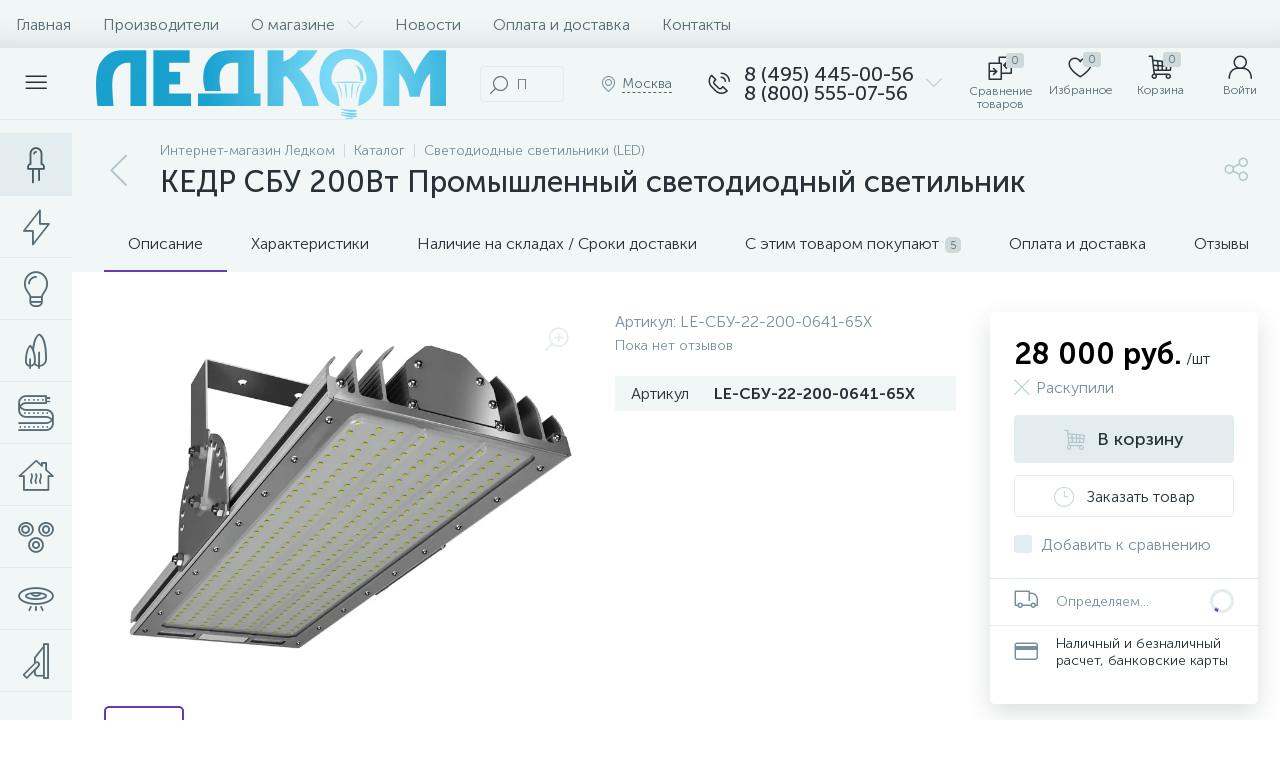

--- FILE ---
content_type: text/html; charset=UTF-8
request_url: https://led-comp.ru/svetodiodnye-svetilniki/kedr-sbu-200vt-promyshlennyy-svetodiodnyy-svetilnik-.html
body_size: 146036
content:
<!DOCTYPE html>
<html lang="ru">
	<head>
 
<!-- BEGIN JIVOSITE CODE {literal} -->

<!-- {/literal} END JIVOSITE CODE -->
 <meta http-equiv="X-UA-Compatible" content="IE=edge" />
 <meta name="viewport" content="width=device-width, initial-scale=1, maximum-scale=1, user-scalable=no" />
 <link rel="preload" href="/local/templates/enext/fonts/MuseoSansCyrl-300.woff2" as="font" type="font/woff2" crossorigin />
 <link rel="preload" href="/local/templates/enext/fonts/MuseoSansCyrl-500.woff2" as="font" type="font/woff2" crossorigin />
 <link rel="preload" href="/local/templates/enext/fonts/MuseoSansCyrl-700.woff2" as="font" type="font/woff2" crossorigin />
 <title>КЕДР СБУ 200Вт Промышленный светодиодный светильник купить в Москве по выгодной цене</title>
 <meta http-equiv="Content-Type" content="text/html; charset=UTF-8" />
<meta name="robots" content="index, follow" />
<meta name="description" content="КЕДР СБУ 200Вт Промышленный светодиодный светильник в Москве: купить в интернет-магазине светильников ЛЕДКОМ по выгодной цене. Фото, технические характеристики, описание, отзывы. Доставка по всей России. Гарантия от производителя." />
<script data-skip-moving="true">(function(w, d, n) {var cl = "bx-core";var ht = d.documentElement;var htc = ht ? ht.className : undefined;if (htc === undefined || htc.indexOf(cl) !== -1){return;}var ua = n.userAgent;if (/(iPad;)|(iPhone;)/i.test(ua)){cl += " bx-ios";}else if (/Windows/i.test(ua)){cl += ' bx-win';}else if (/Macintosh/i.test(ua)){cl += " bx-mac";}else if (/Linux/i.test(ua) && !/Android/i.test(ua)){cl += " bx-linux";}else if (/Android/i.test(ua)){cl += " bx-android";}cl += (/(ipad|iphone|android|mobile|touch)/i.test(ua) ? " bx-touch" : " bx-no-touch");cl += w.devicePixelRatio && w.devicePixelRatio >= 2? " bx-retina": " bx-no-retina";if (/AppleWebKit/.test(ua)){cl += " bx-chrome";}else if (/Opera/.test(ua)){cl += " bx-opera";}else if (/Firefox/.test(ua)){cl += " bx-firefox";}ht.className = htc ? htc + " " + cl : cl;})(window, document, navigator);</script>

























 
 <!-- Yandex.Metrika counter -->
 
 <!-- /Yandex.Metrika counter -->
 
 
<link rel='preload' href='/local/templates/enext/fonts/uinext2020min.woff' as='font' type='font/woff' crossorigin />
<link rel='preload' href='/local/templates/enext/fonts/famin.woff' as='font' type='font/woff' crossorigin />
<link rel='preload' href='/local/templates/enext/fonts/efn/01-power-tools-efn.woff' as='font' type='font/woff' crossorigin />
<link rel='preload' href='/local/templates/enext/fonts/efn/05-electricity-efn.woff' as='font' type='font/woff' crossorigin />
<link rel='preload' href='/local/templates/enext/fonts/efn/06-hand-tools-efn.woff' as='font' type='font/woff' crossorigin />
<link rel='preload' href='/local/templates/enext/fonts/efn/07-building-materials-efn.woff' as='font' type='font/woff' crossorigin />
<link rel='preload' href='/local/templates/enext/fonts/efn/08-sanitary-ware-efn.woff' as='font' type='font/woff' crossorigin />
<link rel='preload' href='/local/templates/enext/fonts/efn/09-heating-cooling-efn.woff' as='font' type='font/woff' crossorigin />
<link rel='preload' href='/local/templates/enext/fonts/efn/10-security-fire-alarm-efn.woff' as='font' type='font/woff' crossorigin />
<link rel='preload' href='/local/templates/enext/fonts/efn/15-garden-efn.woff' as='font' type='font/woff' crossorigin />
<link rel='preload' href='/local/templates/enext/fonts/efn/20-camping-efn.woff' as='font' type='font/woff' crossorigin />
<link rel='preload' href='/local/templates/enext/fonts/efn/21-light-efn.woff' as='font' type='font/woff' crossorigin />
<link rel='preload' href='/local/templates/enext/fonts/efn/22-pet-shop-efn.woff' as='font' type='font/woff' crossorigin />
<link rel='preload' href='/local/templates/enext/fonts/efn/25-ventilation-efn.woff' as='font' type='font/woff' crossorigin />
<link rel='preload' href='/local/templates/enext/fonts/efn/26-special-equipment-efn.woff' as='font' type='font/woff' crossorigin />
<link rel='preload' href='/local/templates/enext/fonts/efn/28-industrial-equipment-efn.woff' as='font' type='font/woff' crossorigin />
<link rel='icon' type='image/png' href='/upload/enext/834/f1' />
<link rel='apple-touch-icon' href='/upload/enext/834/f1' />
<link rel='apple-touch-icon' sizes='180x180' href='/upload/enext/834/f1' />
<meta name='theme-color' content='#6639b6' />
<meta name='msapplication-navbutton-color' content='#6639b6' />
<meta name='apple-mobile-web-app-status-bar-style' content='#6639b6' />
<meta property='og:type' content='product' />
<meta property='og:title' content='КЕДР СБУ 200Вт Промышленный светодиодный светильник' />
<meta property='og:description' content='КЕДР СБУ 200Вт Промышленный светодиодный светильник в Москве: купить в интернет-магазине светильников ЛЕДКОМ по выгодной цене. Фото, технические характеристики, описание, отзывы. Доставка по всей России. Гарантия от производителя.' />
<meta property='og:url' content='https://led-comp.ru/svetodiodnye-svetilniki/kedr-sbu-200vt-promyshlennyy-svetodiodnyy-svetilnik-.html' />
<meta property='og:image' content='https://led-comp.ru/upload/iblock/a2a/a2a97dcb10fc0864cd32db5280227186.png' />
<meta property='og:image:width' content='800' />
<meta property='og:image:height' content='600' />
<link rel='image_src' href='https://led-comp.ru/upload/iblock/a2a/a2a97dcb10fc0864cd32db5280227186.png' />
<!-- dev2fun module opengraph -->
<meta property="og:title" content="КЕДР СБУ 200Вт Промышленный светодиодный светильник купить в Москве по выгодной цене"/>
<meta property="og:description" content="КЕДР СБУ 200Вт Промышленный светодиодный светильник в Москве: купить в интернет-магазине светильников ЛЕДКОМ по выгодной цене. Фото, технические характеристики,..."/>
<meta property="og:url" content="https://led-comp.ru/svetodiodnye-svetilniki/kedr-sbu-200vt-promyshlennyy-svetodiodnyy-svetilnik-.html"/>
<meta property="og:type" content="website"/>
<meta property="og:site_name" content="Интернет-магазин led-comp.ru"/>
<meta property="og:image" content="https://led-comp.ru/upload/iblock/b66/b66d936ad038ae05803ab346a9fde7a4.png"/>
<meta property="og:image:type" content="image/png"/>
<meta property="og:image:width" content="800"/>
<meta property="og:image:height" content="600"/>
<!-- /dev2fun module opengraph -->








	
 <style type="text/css">
 .bx-component-debug {display: none;}
 </style>
 <style type="text/css">
 .owl-carousel .animated{
 -webkit-animation-duration: 1000ms;
 animation-duration: 1000ms;
 }
 .iti__flag{
 display: none;
 }
 </style>
 
	<!-- Zverushki\Microm --><script data-skip-moving="true">window.Zverushki=window.Zverushki||{};window.Zverushki.Microm={"Breadcrumb":"Disabled","Business":false,"Product":"Disabled","Article":false,"version":"2.2.1","format":{"json-ld":"Disabled","microdata":true},"execute":{"time":0,"scheme":{"Business":null,"Article":null}}};</script><!-- end Zverushki\Microm --></head>
	<body class="slide-menu-interface-2-0-1-inner short-card-panel-mobile" data-img-webp="true" data-js-lazyload="true" data-site-id="s1"><style> .catalog-section-pic{height:-moz-calc(100vw * .1374);height:-webkit-calc(100vw * .1374);height:calc(100vw * .1374);position:relative;background:#566b75}.slide-menu-option-1-active .catalog-section-pic{height:-moz-calc((100vw - 324px) * .1374);height:-webkit-calc((100vw - 324px) * .1374);height:calc((100vw - 324px) * .1374)}.slide-menu-interface-2-0-1-inner .catalog-section-pic,.slide-menu-option-2 .catalog-section-pic{height:-moz-calc((100vw - 72px) * .1374);height:-webkit-calc((100vw - 72px) * .1374);height:calc((100vw - 72px) * .1374)}.catalog-section-pic>a{position:absolute;left:0;right:0;top:0;bottom:0}.catalog-section-pic>a:link,.catalog-section-pic>a:visited{text-decoration:none}.catalog-section-pic img{width:100%;height:100%;object-fit:cover;position:absolute;left:50%;top:50%;-moz-transform:translate(-50%,-50%);-o-transform:translate(-50%,-50%);-webkit-transform:translate(-50%,-50%);transform:translate(-50%,-50%)}.catalog-section-links{display:flex;flex-wrap:nowrap;margin-left:-6px;margin-top:-6px;position:relative;overflow:hidden}.catalog-section-links.active{max-height:unset;flex-wrap:wrap;overflow:visible}.catalog-section-link,.catalog-section-link-tags-l{margin-left:6px;margin-top:6px;padding:9px 16px 8px;white-space:nowrap;border:2px solid #e3ecef;-moz-border-radius:5px;-webkit-border-radius:5px;-khtml-border-radius:5px;border-radius:5px}.catalog-section-link:link,.catalog-section-link:visited{color:#263238;text-decoration:none}.bx-no-touch .catalog-section-link:hover,.bx-touch .catalog-section-link:active{border-color:#78909c;background:#e3ecef}.bx-no-touch .catalog-section-link.active:hover,.bx-touch .catalog-section-link.active:active,.catalog-section-link.active{border-color:#6639b6;background:rgba(102,57,182,.16)}.catalog-section-link-btn-container{position:absolute;right:0;bottom:0;background:#fff}.catalog-section-links.active .catalog-section-link-btn-container{margin-left:6px;margin-top:6px;position:static}.catalog-section-link-btn-container-tags:before,.catalog-section-link-btn-container:before{width:74px;position:absolute;right:100%;top:0;bottom:0;content:"";background:-moz-linear-gradient(left,rgba(241,246,247,0) 0,#fff 86%,#fff 100%);background:-webkit-linear-gradient(left,rgba(241,246,247,0) 0,#fff 86%,#fff 100%);background:linear-gradient(to right,rgba(241,246,247,0) 0,#fff 86%,#fff 100%)}.catalog-section-links.active .catalog-section-link-btn-container:before{content:none}.catalog-section-link-btn,.catalog-section-link-btn-tags-b{display:flex;align-items:center;margin:0;border-color:#f1f6f7;background:#f1f6f7;cursor:pointer}.bx-no-touch .catalog-section-link-btn:hover,.bx-touch .catalog-section-link-btn:active{border-color:#f1f6f7;background:#f1f6f7}.catalog-section-link-btn-tags-b>span,.catalog-section-link-btn>span{padding-right:12px;-webkit-transition:.15s;-moz-transition:.15s;-o-transition:.15s;transition:.15s}.bx-no-touch .catalog-section-filter:hover .catalog-section-filter-block>i,.bx-no-touch .catalog-section-filter:hover .catalog-section-filter-block>span:not(.catalog-section-filter-count),.bx-no-touch .catalog-section-link-btn:hover>i,.bx-no-touch .catalog-section-link-btn:hover>span,.bx-no-touch .catalog-section-sort:hover .catalog-section-sort-arrow i,.bx-no-touch .catalog-section-sort:hover .catalog-section-sort-text,.bx-no-touch .catalog-section-sort:hover .catalog-section-sort-text>span,.bx-touch .catalog-section-filter:active .catalog-section-filter-block>i,.bx-touch .catalog-section-filter:active .catalog-section-filter-block>span:not(.catalog-section-filter-count),.bx-touch .catalog-section-link-btn:active>i,.bx-touch .catalog-section-link-btn:active>span,.bx-touch .catalog-section-sort:active .catalog-section-sort-arrow i,.bx-touch .catalog-section-sort:active .catalog-section-sort-text,.bx-touch .catalog-section-sort:active .catalog-section-sort-text>span{color:#6639b6}.catalog-section-link-btn-tags-b>i,.catalog-section-link-btn>i,.catalog-section-sort-arrow i{font-size:16px;color:#b2c7cb;-webkit-transition:.15s;-moz-transition:.15s;-o-transition:.15s;transition:.15s}.catalog-section-filter-links{display:flex;flex-wrap:wrap;margin-left:-6px;margin-top:-6px}.catalog-section-links+.catalog-section-filter-links{margin-top:6px}.catalog-section-filter-link{display:flex;align-items:center;justify-content:center;margin-left:6px;margin-top:6px;padding:8px 12px 7px;white-space:nowrap;-moz-border-radius:5px;-webkit-border-radius:5px;-khtml-border-radius:5px;border-radius:5px;background:#f1f6f7;cursor:pointer;-webkit-transition:.15s;-moz-transition:.15s;-o-transition:.15s;transition:.15s}.catalog-section-filter-toggle,.catalog-section-panel-block{align-items:center;display:flex}.bx-no-touch .catalog-section-filter-link:hover,.bx-touch .catalog-section-filter-link:active{background:#e3ecef}.catalog-section-filter-link>span{font-size:14px;color:#263238;line-height:17px;-webkit-transition:.15s;-moz-transition:.15s;-o-transition:.15s;transition:.15s}.bx-no-touch .catalog-section-filter-link:hover>span,.bx-touch .catalog-section-filter-link:active>span{text-decoration:line-through}.catalog-section-filter-link>i{margin-left:9px;font-size:12px;color:#b2c7cb;-webkit-transition:.15s;-moz-transition:.15s;-o-transition:.15s;transition:.15s}.bx-no-touch .catalog-section-filter-link:hover>i,.bx-touch .catalog-section-filter-link:active>i,.catalog-section-toggle>input:checked+span,.catalog-section-toggle>span+label+span{color:#263238}.catalog-section-container .catalog-section-collections,.catalog-section-prev{margin-top:32px}.catalog-section-panel-wrapper{width:100%;background:#f1f6f7}.catalog-section-panel.fixed{position:fixed;left:0;right:0;-webkit-box-shadow:0 0 32px rgba(38,50,56,.16);-moz-box-shadow:0 0 32px rgba(38,50,56,.16);box-shadow:0 0 32px rgba(38,50,56,.16);background:#f1f6f7;z-index:203}.slide-menu-option-1-active .catalog-section-panel.fixed{left:324px}.slide-menu-interface-2-0-1-inner .catalog-section-panel.fixed,.slide-menu-option-2 .catalog-section-panel.fixed{left:72px}.catalog-section-panel-block{width:100%;justify-content:space-between}.catalog-section-panel-block-reverse{flex-direction:row-reverse}.catalog-section-panel.fixed .catalog-section-panel-block{width:1176px;margin:0 auto}.container-ws .catalog-section-panel.fixed .catalog-section-panel-block{width:100%;margin:0;padding:0 32px}.catalog-section-filter{padding:16px 24px;cursor:pointer}.catalog-section-filter-block,.catalog-section-filter-toggle,.catalog-section-toggle{display:flex;align-items:center;justify-content:center}.catalog-section-filter-block>i,.catalog-section-filter-block>span:not(.catalog-section-filter-count){-webkit-transition:.15s;-moz-transition:.15s;-o-transition:.15s;transition:.15s}.catalog-section-filter-block>i{margin-right:12px;font-size:24px;color:#78909c}.catalog-section-filter-count{margin-left:6px;padding:2px 5px 1px;font-size:11px;color:#fff;line-height:13px;-moz-border-radius:3px;-webkit-border-radius:3px;-khtml-border-radius:3px;border-radius:3px;background:#6639b6}.catalog-section-filter-toggle>input,.catalog-section-toggle>input,.no-active-tags{display:none}.catalog-section-filter-toggle>label{width:36px;max-width:36px;height:18px;display:block;margin:0;position:relative;-moz-border-radius:9px;-webkit-border-radius:9px;-khtml-border-radius:9px;border-radius:9px;background:#ced9db;cursor:pointer;-webkit-transition:.3s;-moz-transition:.3s;-o-transition:.3s;transition:.3s}.catalog-section-filter-toggle>label:after,.catalog-section-toggle>label{-moz-border-radius:9px;-webkit-border-radius:9px;height:18px;-khtml-border-radius:9px}.catalog-section-filter-toggle>input:checked+label{background:rgba(102,57,182,.5)}.catalog-section-filter-toggle>label:after{width:18px;position:absolute;left:0;top:0;content:"";border-radius:9px;background:#78909c;-webkit-transition:.3s;-moz-transition:.3s;-o-transition:.3s;transition:.3s}.catalog-section-filter-toggle>input:checked+label:after{left:-moz-calc(100% - 18px);left:-webkit-calc(100% - 18px);left:calc(100% - 18px);background:#6639b6}.catalog-section-filter-container+.catalog-section-toggle{margin-left:24px}.catalog-section-toggle>input:checked+span+label+span,.catalog-section-toggle>span{color:#78909c}.catalog-section-toggle>label{width:36px;max-width:36px;display:block;margin:0 12px;position:relative;border-radius:9px;background:#ced9db;cursor:pointer}.catalog-section-toggle>label:after{width:18px;height:18px;position:absolute;right:0;top:0;content:"";-moz-border-radius:9px;-webkit-border-radius:9px;-khtml-border-radius:9px;border-radius:9px;background:#6639b6;-webkit-transition:.3s;-moz-transition:.3s;-o-transition:.3s;transition:.3s}.catalog-section-toggle>input:checked+span+label:after{right:-moz-calc(100% - 18px);right:-webkit-calc(100% - 18px);right:calc(100% - 18px)}.catalog-section-sort{padding:10px 0 10px 24px;position:relative;cursor:pointer}.catalog-section-sort-block{display:table}.catalog-section-sort-arrow,.catalog-section-sort-text{display:table-cell;vertical-align:middle}.catalog-section-sort-text{padding-right:16px;text-align:right;-webkit-transition:.15s;-moz-transition:.15s;-o-transition:.15s;transition:.15s}.catalog-section-sort-text>span{display:block;font-size:14px;color:#78909c;line-height:17px;-webkit-transition:.15s;-moz-transition:.15s;-o-transition:.15s;transition:.15s}.catalog-section-gifts{margin-top:64px}@media(max-width:1042px){.catalog-section-container{margin-top:-32px}.catalog-section-pic,.slide-menu-interface-2-0-1-inner .catalog-section-pic,.slide-menu-option-1-active .catalog-section-pic,.slide-menu-option-2 .catalog-section-pic{height:-moz-calc(100vw * .1374);height:-webkit-calc(100vw * .1374);height:calc(100vw * .1374)}.catalog-section-links{max-height:92px;flex-wrap:wrap;margin-top:12px}.catalog-section-filter-links{margin-top:12px}.catalog-section-filter-links+.catalog-section-collections,.catalog-section-filter-links+.catalog-section-prev,.catalog-section-links+.catalog-section-collections,.catalog-section-links+.catalog-section-prev{margin-top:18px}.catalog-section-container .catalog-section-collections{margin:0}.catalog-section-gifts,.catalog-section-prev+.catalog-section-collections{margin-top:32px}.catalog-section-toggle-wrapper{background:#f1f6f7}.catalog-section-panel{margin:0 -18px}.catalog-section-panel.fixed{margin:0;left:0}.slide-menu-interface-2-0-1-inner .catalog-section-panel.fixed,.slide-menu-option-1-active .catalog-section-panel.fixed,.slide-menu-option-2 .catalog-section-panel.fixed{left:0}.catalog-section-panel-block{display:table}.catalog-section-panel.fixed .catalog-section-panel-block{width:100%}.container-ws .catalog-section-panel.fixed .catalog-section-panel-block{padding:0}.catalog-section-filter-toggle,.catalog-section-sort-container{width:50%;display:table-cell;vertical-align:middle}.catalog-section-filter,.catalog-section-sort{padding:15px 0}.catalog-section-filter-block>i{margin-right:8px}.catalog-section-toggle{margin:0 18px}.catalog-section-sort-block{margin:0 auto}.catalog-section-sort-text{padding-right:10px}}@media(min-width:1043px){.catalog-section-container>div:first-child{margin-top:0}.catalog-section-container>.catalog-section-filter-links:first-child,.catalog-section-container>.catalog-section-links:first-child{margin-top:-6px}}@media(min-width:1043px) and (max-width:1271px){.slide-menu-option-1-active .catalog-section-pic{height:-moz-calc(100vw * .1374);height:-webkit-calc(100vw * .1374);height:calc(100vw * .1374)}.slide-menu-option-1-active .catalog-section-panel.fixed{left:0}.catalog-section-panel.fixed .catalog-section-panel-block{width:946px}}@media(min-width:1272px){.smart-filter-view-left-active .catalog-section-container,.smart-filter-view-left-active .catalog-section-gifts{width:-moz-calc(100% - 300px - 24px);width:-webkit-calc(100% - 300px - 24px);width:calc(100% - 300px - 24px);float:right}.catalog-section-filter-container.is-filter-left{display:flex;align-items:center}.catalog-section-filter-container.is-filter-left .catalog-section-filter{padding-right:12px;cursor:default}.catalog-section-filter-container.is-filter-left .catalog-section-filter-block>i,.catalog-section-filter-container.is-filter-left .catalog-section-filter-block>span:not(.catalog-section-filter-count){-webkit-transition:none;-moz-transition:none;-o-transition:none;transition:none}.bx-no-touch .catalog-section-filter-container.is-filter-left .catalog-section-filter:hover .catalog-section-filter-block>i,.bx-touch .catalog-section-filter-container.is-filter-left .catalog-section-filter:active .catalog-section-filter-block>i{color:#78909c}.bx-no-touch .catalog-section-filter-container.is-filter-left .catalog-section-filter:hover .catalog-section-filter-block>span:not(.catalog-section-filter-count),.bx-touch .catalog-section-filter-container.is-filter-left .catalog-section-filter:active .catalog-section-filter-block>span:not(.catalog-section-filter-count){color:#263238}}@media(min-width:1272px) and (max-width:1545px){.slide-menu-option-1-active .catalog-section-pic{height:-moz-calc(100vw * .1374);height:-webkit-calc(100vw * .1374);height:calc(100vw * .1374)}.slide-menu-option-1-active .catalog-section-panel.fixed{left:0}}.questions{border-radius:5px;border:1px solid #6639b6;overflow:hidden;margin-top:40px}.questions .heading{padding:10px;background-color:#6639b6;color:#fff}.questions .item{border-bottom:1px solid #6639b6;padding:10px}.questions .item:last-child{border-bottom:none}.questions .head{position:relative;font-size:18px;font-weight:700;padding-right:20px}.questions .answer{padding:10px;display:none}.questions .item.active .answer{height:auto}.questions .head::before{content:'';position:absolute;display:block;width:6px;height:6px;border-top:1px solid #2b2b2b;border-right:1px solid #2b2b2b;right:10px;top:50%;-webkit-transform:translateY(-50%) rotate(135deg);-ms-transform:translateY(-50%) rotate(135deg);transform:translateY(-50%) rotate(135deg);-webkit-transition:transform .3s;-o-transition:transform .3s;transition:transform .3s}.questions .item.active .head::before{-webkit-transform:translateY(-50%) rotate(-45deg);-ms-transform:translateY(-50%) rotate(-45deg);transform:translateY(-50%) rotate(-45deg)}.meta-tags{display:flex;flex-wrap:wrap;margin-left:-6px;margin-top:-6px;position:relative;overflow:hidden}.tags-new{margin-left:6px;margin-top:6px;padding:9px 16px 8px;white-space:nowrap;border:2px solid #e3ecef;-moz-border-radius:5px;-webkit-border-radius:5px;-khtml-border-radius:5px;border-radius:5px;margin-bottom:21px}.bx-no-touch .tags-new:hover,.bx-touch .tags-new:active{border-color:#78909c;background:#e3ecef;cursor:pointer}.catalog-section-link-tags{color:#263238!important;text-decoration:none!important}.catalog-section-link-btn-container-tags{position:absolute;right:0;background:#fff}.icon-arrow-down:before{content:"\e900"}.open-tags:before{content:"\e903"!important}@media(max-width:575px){.meta-tags{display:flex;flex-direction:column;flex-wrap:wrap;margin-left:-6px;margin-top:-6px;position:relative;overflow:hidden}}@keyframes imgPopupShow{0%{opacity:0}to{opacity:1}}.bx-catalog-element{margin-top:-40px}.popup-panel .bx-catalog-element{margin-top:0;padding-bottom:64px}.container-ws .bx-catalog-element .row{margin-left:-12px;margin-right:-12px}.container-ws .bx-catalog-element [class*=col-lg-],.container-ws .bx-catalog-element [class*=col-md-],.container-ws .bx-catalog-element [class*=col-sm-],.container-ws .bx-catalog-element [class*=col-xs-]{padding-left:12px;padding-right:12px}.container-ws .bx-catalog-element .col-ws-left{width:83.33333333%}.container-ws .bx-catalog-element .col-ws-right{width:16.66666667%}.product-item-detail-tabs-container{width:100vw;margin-left:-moz-calc((100vw - 100%)/-2);margin-left:-webkit-calc((100vw - 100%)/-2);margin-left:calc((100vw - 100%)/-2);background:#f1f6f7}.slide-menu-option-1-active .product-item-detail-tabs-container{width:-moz-calc(100vw - 324px);width:-webkit-calc(100vw - 324px);width:calc(100vw - 324px);margin-left:-moz-calc((100vw - 324px - 100%)/-2);margin-left:-webkit-calc((100vw - 324px - 100%)/-2);margin-left:calc((100vw - 324px - 100%)/-2)}.slide-menu-interface-2-0-1-inner .product-item-detail-tabs-container,.slide-menu-option-2 .product-item-detail-tabs-container{width:-moz-calc(100vw - 72px);width:-webkit-calc(100vw - 72px);width:calc(100vw - 72px);margin-left:-moz-calc((100vw - 72px - 100%)/-2);margin-left:-webkit-calc((100vw - 72px - 100%)/-2);margin-left:calc((100vw - 72px - 100%)/-2)}.container-ws .product-item-detail-tabs-container,.slide-menu-interface-2-0-1-inner .container-ws .product-item-detail-tabs-container,.slide-menu-option-1-active .container-ws .product-item-detail-tabs-container,.slide-menu-option-2 .container-ws .product-item-detail-tabs-container{width:auto;margin-left:-32px;margin-right:-32px}.popup-panel .product-item-detail-tabs-container{width:auto;margin-left:-64px;margin-right:-64px}.container-ws .product-item-detail-tabs-block{padding:0 32px}.popup-panel .product-item-detail-tabs-block{padding:0 40px}.product-item-detail-tabs-block.fixed{position:fixed;left:0;right:0;-webkit-box-shadow:0 0 32px rgba(38,50,56,.16);-moz-box-shadow:0 0 32px rgba(38,50,56,.16);box-shadow:0 0 32px rgba(38,50,56,.16);background-color:#f1f6f7;z-index:203}.slide-menu-option-1-active .product-item-detail-tabs-block.fixed{left:324px}.slide-menu-interface-2-0-1-inner .product-item-detail-tabs-block.fixed,.slide-menu-option-2 .product-item-detail-tabs-block.fixed{left:72px}.popup-panel .product-item-detail-tabs-block.fixed{left:0}.product-item-detail-tabs-scroll{width:1176px;margin-left:auto;margin-right:auto;position:relative}.container-ws .product-item-detail-tabs-scroll,.popup-panel .product-item-detail-tabs-scroll{width:100%;margin:0}.product-item-detail-tabs-scroll .owl-next,.product-item-detail-tabs-scroll .owl-prev{width:64px;display:flex;flex-direction:column;justify-content:center;position:absolute;top:0;bottom:0;z-index:200;cursor:pointer}.product-item-detail-tabs-block.fixed .product-item-detail-tabs-scroll .owl-next,.product-item-detail-tabs-block.fixed .product-item-detail-tabs-scroll .owl-prev{z-index:202}.product-item-detail-tabs-scroll .owl-next.disabled,.product-item-detail-tabs-scroll .owl-prev.disabled{display:none}.product-item-detail-tabs-scroll .owl-prev{left:0;background:-moz-linear-gradient(right,rgba(241,246,247,0)0,#f1f6f7 44px,#f1f6f7 44px);background:-webkit-linear-gradient(right,rgba(241,246,247,0)0,#f1f6f7 44px,#f1f6f7 44px);background:linear-gradient(to left,rgba(241,246,247,0)0,#f1f6f7 44px,#f1f6f7 44px);filter:progid:DXImageTransform.Microsoft.gradient(startColorstr='#f1f6f7',endColorstr='#00f1f6f7',GradientType=1)}.product-item-detail-tabs-scroll .owl-next{align-items:flex-end;right:0;background:-moz-linear-gradient(left,rgba(241,246,247,0)0,#f1f6f7 44px,#f1f6f7 44px);background:-webkit-linear-gradient(left,rgba(241,246,247,0)0,#f1f6f7 44px,#f1f6f7 44px);background:linear-gradient(to right,rgba(241,246,247,0)0,#f1f6f7 44px,#f1f6f7 44px);filter:progid:DXImageTransform.Microsoft.gradient(startColorstr='#00f1f6f7',endColorstr='#f1f6f7',GradientType=1)}.product-item-detail-tabs-scroll .owl-next i,.product-item-detail-tabs-scroll .owl-prev i{font-size:16px;color:#b2c7cb}.bx-no-touch .product-item-detail-scu-item-price:hover .product-item-detail-scu-item-price-ranges-icon>i,.bx-no-touch .product-item-detail-slider-container.popup .product-item-detail-slider-close:hover>i,.bx-no-touch .product-item-detail-slider-left:hover>i,.bx-no-touch .product-item-detail-slider-right:hover>i,.bx-no-touch .product-item-detail-tab:hover,.bx-no-touch .product-item-detail-tabs-scroll .owl-next:hover i,.bx-no-touch .product-item-detail-tabs-scroll .owl-prev:hover i,.bx-touch .product-item-detail-scu-item-price:active .product-item-detail-scu-item-price-ranges-icon>i,.bx-touch .product-item-detail-slider-container.popup .product-item-detail-slider-close:active>i,.bx-touch .product-item-detail-slider-left:active>i,.bx-touch .product-item-detail-slider-right:active>i,.bx-touch .product-item-detail-tab:active,.bx-touch .product-item-detail-tabs-scroll .owl-next:active i,.bx-touch .product-item-detail-tabs-scroll .owl-prev:active i{color:#6639b6}.product-item-detail-tabs-list{width:100%;margin:0;padding:0;list-style:none;overflow:hidden}.product-item-detail-tabs-list:after{display:table;clear:both;content:""}.product-item-detail-tab,.product-item-detail-tabs-scroll .owl-next i,.product-item-detail-tabs-scroll .owl-prev i{-webkit-transition:all .15s ease 0s;-moz-transition:all .15s ease 0s;-o-transition:all .15s ease 0s;transition:all .15s ease 0s}.product-item-detail-tab{height:56px;display:table-cell;vertical-align:middle;padding:0 24px;position:relative;color:#263238;white-space:nowrap;cursor:pointer}.product-item-detail-tab:after{height:0;position:absolute;left:0;right:0;bottom:0;content:"";background:#6639b6}.product-item-detail-tab.active:after{height:2px}.product-item-detail-tab>span{display:inline-block;vertical-align:middle;margin-left:6px;padding:2px 5px 1px;font-size:11px;color:#566b75;line-height:13px;-moz-border-radius:5px;-webkit-border-radius:5px;-khtml-border-radius:5px;border-radius:5px;background:#ced9db}.product-item-detail-tabs-content{margin-top:40px}.product-item-detail-tab-content{margin-top:64px}.product-item-detail-slider-container{max-width:100%;position:relative;background:0 0;-webkit-transition:background 800ms ease;-moz-transition:background 800ms ease;-ms-transition:background 800ms ease;-o-transition:background 800ms ease;transition:background 800ms ease}.product-item-detail-slider-block{height:370px;position:relative}.product-item-detail-slider-videos-images-container{position:absolute;top:0;right:0;bottom:0;left:0}.product-item-detail-slider-image,.product-item-detail-slider-video{display:flex;flex-direction:column;align-items:center;justify-content:center;position:absolute;left:0;right:0;top:0;bottom:0;opacity:0;-webkit-transition:opacity 250ms linear;-moz-transition:opacity 250ms linear;-ms-transition:opacity 250ms linear;-o-transition:opacity 250ms linear;transition:opacity 250ms linear}.product-item-detail-slider-image.active,.product-item-detail-slider-video.active{opacity:1;z-index:10}.product-item-detail-slider-image>img,.product-item-detail-slider-video>iframe{max-width:100%;max-height:100%}.product-item-detail-slider-image>img{width:auto;height:auto;background-position:center;background-repeat:no-repeat;-webkit-transition:background-size 450ms ease,width 450ms ease,height 450ms ease,outline 450ms ease;-moz-transition:background-size 450ms ease,width 450ms ease,height 450ms ease,outline 450ms ease;-ms-transition:background-size 450ms ease,width 450ms ease,height 450ms ease,outline 450ms ease;-o-transition:background-size 450ms ease,width 450ms ease,height 450ms ease,outline 450ms ease;transition:background-size 450ms ease,width 450ms ease,height 450ms ease,outline 450ms ease}.product-item-detail-slider-image>img[data-lazyload-src]{-webkit-transition:background-size 450ms ease,width 450ms ease,height 450ms ease,outline 450ms ease,opacity .3s ease 0s;-moz-transition:background-size 450ms ease,width 450ms ease,height 450ms ease,outline 450ms ease,opacity .3s ease 0s;-ms-transition:background-size 450ms ease,width 450ms ease,height 450ms ease,outline 450ms ease,opacity .3s ease 0s;-o-transition:background-size 450ms ease,width 450ms ease,height 450ms ease,outline 450ms ease,opacity .3s ease 0s;transition:background-size 450ms ease,width 450ms ease,height 450ms ease,outline 450ms ease,opacity .3s ease 0s}.product-item-detail-slider-video>iframe:-webkit-full-screen{-webkit-transform:none}.product-item-detail-slider-video>iframe:-moz-full-screen{-moz-transform:none}.product-item-detail-slider-video>iframe:-ms-fullscreen{-ms-transform:none}.product-item-detail-slider-video>iframe:fullscreen{transform:none}.product-item-detail-slider-progress-bar{height:3px;position:absolute;left:0;bottom:0;background-color:#6639b6;z-index:180}.product-item-detail-slider-controls-block{float:left;margin-left:-24px}.product-item-detail-slider-controls-image,.product-item-detail-slider-controls-video{width:80px;height:80px;display:flex;flex-direction:column;align-items:center;justify-content:center;float:left;margin-left:24px;margin-top:24px;position:relative;-moz-border-radius:5px;-webkit-border-radius:5px;-khtml-border-radius:5px;border-radius:5px;background-color:#fff;overflow:hidden;cursor:pointer}.bx-no-touch .product-item-detail-slider-controls-image:hover,.bx-no-touch .product-item-detail-slider-controls-video:hover,.bx-touch .product-item-detail-slider-controls-image:active,.bx-touch .product-item-detail-slider-controls-video:active{border:2px solid #78909c}.product-item-detail-slider-controls-image.active,.product-item-detail-slider-controls-video.active{border:2px solid #6639b6}.product-item-detail-slider-controls-image>img{width:auto;height:auto;max-width:80px;max-height:80px;position:absolute}.product-item-detail-slider-controls-video-image{max-width:80px;max-height:80px;position:absolute;width:80px;height:80px;background:#566b75}.product-item-detail-slider-controls-video-image>img{width:100%;height:100%;object-fit:cover;position:absolute;left:50%;top:50%;-moz-transform:translate(-50%,-50%);-o-transform:translate(-50%,-50%);-webkit-transform:translate(-50%,-50%);transform:translate(-50%,-50%)}.product-item-detail-slider-controls-video-play{width:42px;height:30px;display:flex;flex-direction:column;align-items:center;justify-content:center;position:absolute;-moz-border-radius:5px;-webkit-border-radius:5px;-khtml-border-radius:5px;border-radius:5px;background-color:rgba(0,0,0,.7)}.product-item-detail-slider-controls-video-play>i{font-size:14px;color:#fff}.product-item-detail-slider-left,.product-item-detail-slider-right{height:100%;display:flex;flex-direction:column;align-items:center;justify-content:center;padding:0 24px;position:absolute;top:0;bottom:0;z-index:111;cursor:pointer}.product-item-detail-slider-left{left:0}.product-item-detail-slider-right{right:0}.product-item-detail-slider-left>i,.product-item-detail-slider-right>i{font-size:36px;color:#b2c7cb;-webkit-transition:all 300ms ease;-moz-transition:all 300ms ease;-ms-transition:all 300ms ease;-o-transition:all 300ms ease;transition:all 300ms ease}.product-item-detail-slider-close{display:none}.product-item-detail-slider-container.popup .product-item-detail-slider-close{width:50px;height:50px;display:flex;flex-direction:column;align-items:center;justify-content:center;position:absolute;right:0;top:0;z-index:150;cursor:pointer;-webkit-transition:all 300ms ease;-moz-transition:all 300ms ease;-ms-transition:all 300ms ease;-o-transition:all 300ms ease;transition:all 300ms ease}.product-item-detail-slider-container.full.popup .product-item-detail-slider-close,.product-item-detail-slider-container.full.popup .product-item-detail-slider-right,.product-item-detail-slider-container.full.popup .product-item-detail-slider-videos-images-container{right:120px}.product-item-detail-slider-container.popup .product-item-detail-slider-close>i{font-size:16px;color:#78909c}.product-item-detail-slider-container.magnified .product-item-detail-slider-image{z-index:100}.product-item-detail-slider-container.magnified .product-item-detail-brand,.product-item-detail-slider-container.magnified .product-item-detail-markers,.product-item-detail-slider-container.magnified .product-item-detail-slider-left,.product-item-detail-slider-container.magnified .product-item-detail-slider-right{z-index:50}.product-item-detail-slider-container.magnified .product-item-detail-brand,.product-item-detail-slider-container.magnified .product-item-detail-markers{opacity:0}.product-item-detail-slider-container.popup{position:fixed;top:0;left:0;right:0;bottom:0;background-color:#fff;z-index:999999;animation-name:imgPopupShow;animation-duration:300ms}.product-item-detail-slider-container.popup .product-item-detail-slider-block{height:100%}.product-item-detail-slider-container.popup .product-item-detail-slider-controls-block{width:120px;margin:0;padding:20px;position:absolute;top:0;bottom:0;right:0;border-left:1px solid #d3d3d3;background-color:#fff;overflow-y:auto}.product-item-detail-slider-container.popup .product-item-detail-slider-controls-image,.product-item-detail-slider-container.popup .product-item-detail-slider-controls-video{float:none;margin-left:0;margin-top:0;margin-bottom:24px}.product-item-detail-slider-container.popup .product-item-detail-brand,.product-item-detail-slider-container.popup .product-item-detail-icons-container,.product-item-detail-slider-container.popup .product-item-detail-markers{display:none}.product-item-detail-markers{position:absolute;left:-4px;top:12px;z-index:190}.product-item-detail-marker-container{max-width:100%;float:left;clear:left}.product-item-detail-basket-props-input-radio label input[type=radio],.product-item-detail-compare input[type=checkbox],.product-item-detail-marker-container-hidden{display:none}.product-item-detail-marker-container:not(.product-item-detail-marker-container-hidden)+.product-item-detail-marker-container{margin-top:4px}.product-item-detail-marker{display:flex;align-items:center;padding:9px 12px 8px;-moz-border-radius:5px;-webkit-border-radius:5px;-khtml-border-radius:5px;border-radius:5px}.product-item-detail-marker-discount{background:#d3115a}.product-item-detail-marker-14px{padding-top:6px;padding-bottom:5px}.product-item-detail-marker-24px{padding-top:7px;padding-bottom:6px}.product-item-detail-marker>i{margin-right:7px;font-size:18px;color:#fff}.product-item-detail-marker-14px>i{font-size:14px}.product-item-detail-marker-24px>i{font-size:24px}.product-item-detail-marker>span{overflow:hidden;color:#fff;text-overflow:ellipsis;white-space:nowrap}.product-item-detail-marker-14px>span{font-size:14px;line-height:17px}.product-item-detail-marker-24px>span{font-size:24px;line-height:29px}.product-item-detail-icons-container{display:table;padding:4px 5px;position:absolute;right:12px;top:12px;-moz-border-radius:2px;-webkit-border-radius:2px;-khtml-border-radius:2px;border-radius:2px;background-color:#fff;z-index:190}.product-item-detail-delay,.product-item-detail-delayed,.product-item-detail-magnifier{display:table-cell;vertical-align:middle;padding:0 5px}.product-item-detail-scu-item .product-item-detail-delay,.product-item-detail-scu-item .product-item-detail-delayed{padding:9px 9px 10px}.product-item-detail-delay i,.product-item-detail-delayed i,.product-item-detail-magnifier i{font-size:24px;color:#e3ecef;-webkit-transition:all .15s ease 0s;-moz-transition:all .15s ease 0s;-o-transition:all .15s ease 0s;transition:all .15s ease 0s;cursor:pointer}.product-item-detail-delayed i{color:#ffd200}.product-item-detail-scu-item .product-item-detail-delay i,.product-item-detail-scu-item .product-item-detail-delayed i{font-size:21px}.bx-no-touch .product-item-detail-delay i:hover,.bx-no-touch .product-item-detail-magnifier i:hover,.bx-touch .product-item-detail-delay i:active,.bx-touch .product-item-detail-magnifier i:active{color:#b2c7cb}.product-item-detail-delay-loader{width:24px;height:24px;position:relative}.product-item-detail-scu-item .product-item-detail-delay-loader{width:21px;height:21px}.product-item-detail-delay-loader:after,.product-item-detail-delay-loader>div,.product-item-detail-delay-loader>div>span,.product-item-detail-delay-loader>div>span:after{position:absolute;left:0;right:0;top:0;bottom:0}.product-item-detail-delay-loader:after,.product-item-detail-delay-loader>div>span:after{content:"";border:3px solid #e3ecef;-moz-border-radius:50%;-webkit-border-radius:50%;-khtml-border-radius:50%;border-radius:50%}.product-item-detail-delay-loader>div{z-index:1;-webkit-animation:loaderRotate1 4.8s linear infinite;animation:loaderRotate1 4.8s linear infinite}.product-item-detail-delay-loader>div>span{clip:rect(0,24px,24px,12px);-webkit-animation:loaderRotate2 1.2s linear infinite;animation:loaderRotate2 1.2s linear infinite}.product-item-detail-scu-item .product-item-detail-delay-loader>div>span,.product-item-detail-scu-item .product-item-detail-delay-loader>div>span:after{clip:rect(0,21px,21px,10.5px)}.product-item-detail-delay-loader>div>span:after{clip:rect(0,24px,24px,12px);border:3px solid #6639b6;-webkit-animation:loaderRotate3 1.2s cubic-bezier(.77,0,.175,1) infinite;animation:loaderRotate3 1.2s cubic-bezier(.77,0,.175,1) infinite}.product-item-detail-brand{width:90px;height:40px;display:flex;flex-direction:column;align-items:flex-start;justify-content:flex-end;position:absolute;left:-4px;bottom:0;z-index:190}.product-item-detail-brand>img{width:auto;max-width:100%;height:auto;max-height:40px}.product-item-detail-article{color:#78909c;-webkit-user-select:text;-moz-user-select:text;-o-user-select:text;user-select:text;cursor:auto}.product-item-detail-rating{display:flex;align-items:center;margin-top:6px}.product-item-detail-rating-val{margin-right:6px;padding:4px 8px 3px;font-family:"Museo Sans Cyrl 500",sans-serif;font-size:14px;color:#fff;line-height:17px;-moz-border-radius:5px;-webkit-border-radius:5px;-khtml-border-radius:5px;border-radius:5px;background:#008d55}.product-item-detail-rating-val[data-rate="1"]{background:#d03913}.product-item-detail-rating-val[data-rate="2"]{background:#ca6c00}.product-item-detail-rating-val[data-rate="3"]{background:#a58900}.product-item-detail-rating-val[data-rate="4"]{background:#568d00}.product-item-detail-rating-reviews-count{font-size:14px;color:#78909c;line-height:17px}.product-item-detail-preview{margin-top:18px}.product-item-detail-main-properties-container{margin-top:22px}.product-item-detail-properties-block{width:100%;display:table}.product-item-detail-properties,.product-item-detail-properties-group,.product-item-detail-properties-group-property{display:table-row}.bx-no-touch .product-item-detail-properties-group-property:hover,.bx-touch .product-item-detail-properties-group-property:active,.product-item-detail-properties-group,.product-item-detail-properties:nth-child(odd){background-color:#f1f6f7}.product-item-detail-properties-group-name,.product-item-detail-properties-group-property-name,.product-item-detail-properties-group-property-val,.product-item-detail-properties-group-val,.product-item-detail-properties-name,.product-item-detail-properties-val{display:table-cell;vertical-align:middle}.product-item-detail-properties-name,.product-item-detail-properties-val{padding-top:8px;padding-bottom:8px}.product-item-detail-properties-name{padding-left:16px;padding-right:8px}.product-item-detail-properties-val{padding-left:8px;padding-right:16px;font-family:"Museo Sans Cyrl 700",sans-serif}.product-item-detail-properties-group-name,.product-item-detail-properties-group-val{padding-top:16px;padding-bottom:16px}.product-item-detail-properties-group-property-name,.product-item-detail-properties-group-property-val{padding-top:10px;padding-bottom:8px}.product-item-detail-properties-group-name,.product-item-detail-properties-group-property-name,.product-item-detail-properties-group-property-val,.product-item-detail-properties-group-val{border-bottom:1px solid #e3ecef}.product-item-detail-properties-group-name,.product-item-detail-properties-group-property-name{padding-left:24px;padding-right:12px}.product-item-detail-properties-group-property-val,.product-item-detail-properties-group-val{padding-left:12px;padding-right:24px}.product-item-detail-properties-group-name{font-family:"Museo Sans Cyrl 500",sans-serif;font-size:20px;line-height:24px}.product-item-detail-properties-group-property-val{font-family:"Museo Sans Cyrl 700",sans-serif}.product-item-detail-advantages{display:table;margin-left:-12px;margin-top:12px}.product-item-detail-advantages-item{float:left;margin-left:12px;margin-top:12px;position:relative;cursor:pointer}.product-item-detail-advantages-item-pic{display:flex;flex-direction:column;align-items:center;justify-content:center}.product-item-detail-advantages-item-tooltip,.product-item-detail-pay-block{-moz-border-radius:5px;-webkit-border-radius:5px;-khtml-border-radius:5px;border-radius:5px}.product-item-detail-advantages-item-tooltip{width:162px;margin:0 0 10px -81px;padding:7px 12px 9px;position:absolute;left:-9999px;bottom:100%;font-size:14px;color:#fff;text-align:center;line-height:17px;background:#000;opacity:0;-moz-transform:translate3d(0,-10px,0);-o-transform:translate3d(0,-10px,0);-webkit-transform:translate3d(0,-10px,0);transform:translate3d(0,-10px,0);-webkit-transition:opacity .3s ease 0s,transform .3s ease 0s;-moz-transition:opacity .3s ease 0s,transform .3s ease 0s;-o-transition:opacity .3s ease 0s,transform .3s ease 0s;transition:opacity .3s ease 0s,transform .3s ease 0s;z-index:200}.product-item-detail-advantages-item-tooltip:after{position:absolute;left:50%;top:100%;margin-left:-6px;content:"";border-left:6px solid transparent;border-right:6px solid transparent;border-top:6px solid #000}.bx-no-touch .product-item-detail-advantages-item:hover .product-item-detail-advantages-item-tooltip,.bx-touch .product-item-detail-advantages-item:active .product-item-detail-advantages-item-tooltip{left:50%;opacity:.85;-moz-transform:translate3d(0,0,0) rotate3d(0,0,0,0);-o-transform:translate3d(0,0,0) rotate3d(0,0,0,0);-webkit-transform:translate3d(0,0,0) rotate3d(0,0,0,0);transform:translate3d(0,0,0) rotate3d(0,0,0,0)}.product-item-detail-pay-block{padding:24px;top:0;-webkit-box-shadow:0 9px 24px rgba(38,50,56,.16);-moz-box-shadow:0 9px 24px rgba(38,50,56,.16);box-shadow:0 9px 24px rgba(38,50,56,.16);background:#fff;-moz-transform:translateX(10px);-o-transform:translateX(10px);-webkit-transform:translateX(10px);transform:translateX(10px);-webkit-transition:opacity .3s ease 0s,top .3s ease 0s,z-index .3s ease 0s;-moz-transition:opacity .3s ease 0s,top .3s ease 0s,z-index .3s ease 0s;-o-transition:opacity .3s ease 0s,top .3s ease 0s,z-index .3s ease 0s;transition:opacity .3s ease 0s,top .3s ease 0s,z-index .3s ease 0s}.product-item-detail-pay-block-fixed{position:fixed;opacity:1;z-index:202}.product-item-detail-pay-block-fixed.product-item-detail-pay-block-hidden{opacity:0;z-index:-1}.product-item-detail-info-container[data-entity=price-ranges-block]{margin-top:18px}.product-item-detail-short-card{display:none;align-items:center;margin-bottom:18px}.product-item-detail-pay-block-fixed .product-item-detail-short-card{display:flex}.product-item-detail-short-card-image{width:50px;min-width:50px;height:50px;align-self:flex-start;margin-right:12px}.product-item-detail-short-card-image>img{width:auto;max-width:50px;height:auto;max-height:50px}.product-item-detail-scu-title>span,.product-item-detail-short-card-title{font-size:14px;color:#78909c;line-height:17px}.product-item-detail-short-card-price{flex:1}.product-item-detail-price-from{font-size:14px;line-height:16px}.product-item-detail-short-card-price-current{font-family:"Museo Sans Cyrl 700",sans-serif;font-size:20px;color:#000;line-height:24px}.product-item-detail-short-card-price-old{display:block;text-decoration:line-through}.product-item-detail-short-card-price-not-set,.product-item-detail-short-card-price-old{font-size:14px;color:#78909c;line-height:16px}.product-item-detail-short-card-delay,.product-item-detail-short-card-delayed{width:56px;height:56px;display:flex;flex-direction:column;align-items:center;justify-content:center;position:relative;-webkit-transition:all .15s ease 0s;-moz-transition:all .15s ease 0s;-o-transition:all .15s ease 0s;transition:all .15s ease 0s;cursor:pointer}.product-item-detail-short-card-delay:before,.product-item-detail-short-card-delayed:before{width:1px;content:"";position:absolute;left:0;top:0;bottom:0;background-color:#f1f6f7}.bx-no-touch .product-item-detail-short-card-delay:hover,.bx-no-touch .product-item-detail-short-card-delayed:hover,.bx-touch .product-item-detail-short-card-delay:active,.bx-touch .product-item-detail-short-card-delayed:active{background:#e3ecef}.product-item-detail-short-card-delay>i,.product-item-detail-short-card-delayed>i{font-size:24px}.product-item-detail-short-card-delayed>i{color:#ffd200}.product-item-detail-short-card-btn>.btn{height:56px;font-size:14px;line-height:16px;-moz-border-radius:0;-webkit-border-radius:0;-khtml-border-radius:0;border-radius:0}.product-item-detail-short-card-btn>.btn-buy,.product-item-detail-short-card-btn>.btn-buy-ok{width:56px;padding:0}.product-item-detail-short-card-btn>.btn::after{-moz-border-radius:0;-webkit-border-radius:0;-khtml-border-radius:0;border-radius:0}.product-item-detail-short-card-btn>.btn>i{padding-right:0}.product-item-detail-price-current{font-family:"Museo Sans Cyrl 700",sans-serif;font-size:30px;color:#000;line-height:36px}.product-item-detail-price-not-set{color:#78909c}.product-item-detail-price-measure{color:#263238}.product-item-detail-price-old{font-size:14px;color:#78909c;text-decoration:line-through;line-height:17px}.product-item-detail-price-economy{font-size:14px;color:#6639b6;line-height:17px}.product-item-detail-quantity{display:table;margin-top:6px}.product-item-detail-scu-item-col .product-item-detail-quantity,.product-item-detail-scu-item-object-col .product-item-detail-quantity{margin-left:auto;white-space:nowrap}.product-item-detail-quantity-icon,.product-item-detail-quantity-val{display:table-cell;vertical-align:middle;line-height:19px}.product-item-detail-quantity-icon{font-size:16px;color:#008d55}.product-item-detail-quantity-not-avl .product-item-detail-quantity-icon{color:#b2c7cb}.product-item-detail-quantity-val{padding-left:6px;color:#78909c}.product-item-detail-scu-container [data-entity=sku-line-block]{margin-top:12px}.product-item-detail-scu-title{overflow:hidden;color:#263238;text-overflow:ellipsis;white-space:nowrap}.product-item-detail-scu-title>span{padding-left:3px}.product-item-detail-scu-block{margin-top:2px}.product-item-detail-scu-item-list{margin:0 0 0-6px;padding:0;overflow:hidden;list-style:none}.product-item-detail-scu-item-color,.product-item-detail-scu-item-text{float:left;margin-left:6px;margin-top:6px;-moz-border-radius:5px;-webkit-border-radius:5px;-khtml-border-radius:5px;border-radius:5px;cursor:pointer;-webkit-transition:all .15s ease 0s;-moz-transition:all .15s ease 0s;-o-transition:all .15s ease 0s;transition:all .15s ease 0s}.product-item-detail-scu-item .product-item-detail-scu-item-color,.product-item-detail-scu-item .product-item-detail-scu-item-text{margin-left:0;margin-top:0;cursor:default}.product-item-detail-scu-item-color{width:36px;height:36px;position:relative;overflow:hidden;background-position:center;background-repeat:no-repeat;background-size:cover}.product-item-detail-scu-item-color.notallowed{background-image:none!important;background-color:#f1f6f7!important}.product-item-detail-scu-item-color:after,.product-item-detail-scu-item-color:before{position:absolute;left:0;top:0;right:0;bottom:0;-moz-border-radius:5px;-webkit-border-radius:5px;-khtml-border-radius:5px;border-radius:5px}.product-item-detail-scu-item-color:before{content:none;border:4px solid transparent}.bx-no-touch .product-item-detail-scu-item-color:hover:before,.bx-touch .product-item-detail-scu-item-color:active:before,.product-item-detail-scu-item .product-item-detail-scu-item-color:before,.product-item-detail-scu-item-color.selected:before{content:"";border-color:#fff}.product-item-detail-scu-item-color:after{content:"";border:2px solid #e3ecef}.bx-no-touch .product-item-detail-scu-item-color:hover:after,.bx-touch .product-item-detail-scu-item-color:active:after,.product-item-detail-scu-item .product-item-detail-scu-item-color:after{border-color:#78909c}.bx-no-touch .product-item-detail-scu-item-color.selected:hover:after,.bx-touch .product-item-detail-scu-item-color.selected:active:after,.product-item-detail-scu-item-color.selected:after{border-color:#6639b6}.product-item-detail-scu-item-text{padding:8px 15px 7px;color:#263238;border:2px solid #e3ecef}.product-item-detail-scu-item-text.notallowed{color:#ced9db;border-color:transparent;background:#f1f6f7}.bx-no-touch .product-item-detail-scu-item-text:hover,.bx-touch .product-item-detail-scu-item-text:active{color:#263238;border-color:#78909c;background:#e3ecef}.bx-no-touch .product-item-detail-scu-item .product-item-detail-scu-item-text:hover,.bx-touch .product-item-detail-scu-item .product-item-detail-scu-item-text:active{color:#263238;border-color:#e3ecef;background:0 0}.bx-no-touch .product-item-detail-scu-item-text.selected:hover,.bx-touch .product-item-detail-scu-item-text.selected:active,.product-item-detail-scu-item-text.selected{color:#263238;border-color:#6639b6;background:rgba(102,57,182,.16)}.product-item-detail-basket-props-container,.product-item-detail-scu-item .product-item-detail-amount+.product-item-detail-amount{margin-top:12px}.product-item-detail-basket-props-title{font-size:14px;color:#455a64;line-height:17px}.product-item-detail-basket-props-block{margin-top:8px}.product-item-detail-basket-props-input-radio{display:table;margin:0 auto}.product-item-detail-basket-props-input-radio label{min-height:auto;display:table;padding:0;font-weight:300;cursor:pointer}.product-item-detail-basket-props-input-radio label:last-child{margin:0}.product-item-detail-basket-props-input-radio label .check-container{display:table-cell;vertical-align:middle}.product-item-detail-basket-props-input-radio label .check{width:18px;height:18px;display:flex;flex-direction:column;align-items:center;justify-content:center;-moz-border-radius:9px;-webkit-border-radius:9px;-khtml-border-radius:9px;border-radius:9px;-webkit-transition:all .15s ease 0s;-moz-transition:all .15s ease 0s;-o-transition:all .15s ease 0s;transition:all .15s ease 0s;background-color:#ced9db}.bx-no-touch .product-item-detail-basket-props-input-radio label:hover .check,.bx-touch .product-item-detail-basket-props-input-radio label:active .check{background-color:#78909c}.product-item-detail-basket-props-input-radio label.disabled .check{background-color:#ced9db}.product-item-detail-basket-props-input-radio label input[type=radio]:checked+.check-container .check{background-color:#6639b6}.product-item-detail-basket-props-input-radio label .check i,.product-item-detail-compare-checkbox>i{display:none;font-size:12px;color:#fff}.product-item-detail-basket-props-input-radio label input[type=radio]:checked+.check-container .check i,.product-item-detail-compare input[type=checkbox]:checked~.product-item-detail-compare-checkbox>i{display:inline-block}.product-item-detail-basket-props-input-radio label .text{display:table-cell;vertical-align:middle;padding-left:9px;font-size:14px;color:#455a64;line-height:17px}.product-item-detail-basket-props-input-radio label.disabled .text{color:#78909c}.product-item-detail-basket-props-input-radio label .text>span{margin-left:3px;padding:0 5px;font-size:11px;color:#78909c;-moz-border-radius:4px;-webkit-border-radius:4px;-khtml-border-radius:4px;border-radius:4px;background-color:#e3ecef}.product-item-detail-basket-props-input-radio label.disabled .text>span{color:#ced9db;background-color:#f1f6f7}.product-item-detail-amount{display:table;margin-top:24px}.product-item-detail-scu-item .product-item-detail-amount{margin:0}.product-item-detail-amount-btn-minus,.product-item-detail-amount-btn-plus,.product-item-detail-amount-input,.product-item-detail-amount-measure{display:table-cell;vertical-align:middle}.product-item-detail-amount-btn-minus:link,.product-item-detail-amount-btn-minus:visited,.product-item-detail-amount-btn-plus:link,.product-item-detail-amount-btn-plus:visited{width:36px;min-width:36px;height:36px;color:#78909c;text-align:center;text-decoration:none;background-color:#f1f6f7}.product-item-detail-amount-btn-minus{-moz-border-radius:5px 0 0 5px;-webkit-border-radius:5px 0 0 5px;-khtml-border-radius:5px 0 0 5px;border-radius:5px 0 0 5px}.product-item-detail-amount-btn-plus{-moz-border-radius:0 5px 5px 0;-webkit-border-radius:0 5px 5px 0;-khtml-border-radius:0 5px 5px 0;border-radius:0 5px 5px 0}.bx-no-touch .product-item-detail-amount-btn-minus:not(.product-item-detail-amount-btn-disabled):hover,.bx-no-touch .product-item-detail-amount-btn-plus:not(.product-item-detail-amount-btn-disabled):hover,.bx-touch .product-item-detail-amount-btn-minus:not(.product-item-detail-amount-btn-disabled):active,.bx-touch .product-item-detail-amount-btn-plus:not(.product-item-detail-amount-btn-disabled):active{color:#6639b6;background-color:#e3ecef}.product-item-detail-amount-btn-disabled:link,.product-item-detail-amount-btn-disabled:visited{color:#ced9db;cursor:default}.product-item-detail-amount-input{width:48px;height:36px;padding:0;font-family:"Museo Sans Cyrl 300",sans-serif;font-size:16px;color:#263238;text-align:center;line-height:19px;border:0;-webkit-appearance:none;background:#f1f6f7}.product-item-detail-amount-input:focus{outline:0}.product-item-detail-amount-measure{padding-left:12px;color:#263238;white-space:nowrap}.product-item-detail-total-cost{margin-top:18px;font-size:14px;color:#78909c;line-height:17px}.product-item-detail-total-cost>span{margin-left:6px;font-family:"Museo Sans Cyrl 700",sans-serif;color:#263238}.product-item-detail-button-container{margin-top:6px;position:relative}.product-item-detail-button-container .btn{width:100%;margin-top:12px}.product-item-detail-button-container .btn-buy,.product-item-detail-button-container .btn-buy-ok{height:48px;font-family:"Museo Sans Cyrl 500",sans-serif;font-size:18px;line-height:22px}.product-item-detail-info-message{margin-top:18px;font-size:14px;color:#78909c;line-height:17px}.product-item-detail-scu-item .product-item-detail-info-message{margin-top:12px}.product-item-detail-compare{margin-top:18px}.product-item-detail-scu-item .product-item-detail-compare{margin:0;position:absolute;left:-30px;top:-12px}.product-item-detail-compare label{display:flex;margin:0;font-weight:300;cursor:pointer}.product-item-detail-compare-checkbox{width:18px;height:18px;display:flex;flex-direction:column;align-items:center;justify-content:center;-moz-border-radius:3px;-webkit-border-radius:3px;-khtml-border-radius:3px;border-radius:3px;background:#e3ecef;-webkit-transition:all .15s ease 0s;-moz-transition:all .15s ease 0s;-o-transition:all .15s ease 0s;transition:all .15s ease 0s}.bx-no-touch .product-item-detail-compare label:hover .product-item-detail-compare-checkbox,.bx-touch .product-item-detail-compare label:active .product-item-detail-compare-checkbox{background:#78909c}.product-item-detail-compare input[type=checkbox]:checked~.product-item-detail-compare-checkbox{background:#6639b6}.product-item-detail-compare-title{margin-left:9px;color:#78909c;-webkit-transition:all .15s ease 0s;-moz-transition:all .15s ease 0s;-o-transition:all .15s ease 0s;transition:all .15s ease 0s}.bx-no-touch .product-item-detail-compare label:hover .product-item-detail-compare-title,.bx-touch .product-item-detail-compare label:active .product-item-detail-compare-title,.product-item-detail-compare input[type=checkbox]:checked~.product-item-detail-compare-title{color:#263238}.product-item-detail-delivery{display:flex;align-items:center;justify-content:space-between;margin-top:18px;padding:9px 16px;background:#f1f6f7}.product-item-detail-delivery-name{width:100%}.product-item-detail-delivery-val{margin-left:16px;font-family:"Museo Sans Cyrl 700",sans-serif;white-space:nowrap}.product-item-detail-methods{margin:24px -24px 0}.product-item-detail-pay-block-fixed .product-item-detail-methods{display:none}.product-item-detail-geo-delivery,.product-item-detail-method{display:flex;align-items:center;padding:9px 24px 11px;border-top:1px solid #e3ecef}.product-item-detail-method>i{padding-right:18px;font-size:24px;color:#78909c}.product-item-detail-method>span{font-size:14px;color:#263238;line-height:17px}.product-item-detail-geo-delivery{-webkit-transition:all .15s ease 0s;-moz-transition:all .15s ease 0s;-o-transition:all .15s ease 0s;transition:all .15s ease 0s;cursor:pointer}.bx-no-touch .product-item-detail-geo-delivery:hover,.bx-touch .product-item-detail-geo-delivery:active{background:#f1f6f7}.product-item-detail-geo-delivery-icon{margin-right:18px}.product-item-detail-geo-delivery-icon>i{font-size:24px;color:#78909c}.product-item-detail-geo-delivery-info{width:100%;overflow:hidden;font-size:14px;line-height:17px}.product-item-detail-geo-delivery-city{padding-bottom:1px;overflow:hidden;text-overflow:ellipsis}.product-item-detail-geo-delivery-city>span{border-bottom:1px dashed #263238}.product-item-detail-geo-delivery-from{color:#78909c}.product-item-detail-geo-delivery-price{margin-left:12px;font-family:"Museo Sans Cyrl 700",sans-serif;color:#000;white-space:nowrap}.product-item-detail-geo-delivery-loader{width:24px;height:24px;position:relative}.product-item-detail-geo-delivery-loader:after,.product-item-detail-geo-delivery-loader>div,.product-item-detail-geo-delivery-loader>div>span,.product-item-detail-geo-delivery-loader>div>span:after{position:absolute;left:0;right:0;top:0;bottom:0}.product-item-detail-geo-delivery-loader:after,.product-item-detail-geo-delivery-loader>div>span:after{content:"";border:3px solid #e3ecef;-moz-border-radius:50%;-webkit-border-radius:50%;-khtml-border-radius:50%;border-radius:50%}.product-item-detail-geo-delivery-loader>div{z-index:1;-webkit-animation:loaderRotate1 4.8s linear infinite;animation:loaderRotate1 4.8s linear infinite}.product-item-detail-geo-delivery-loader>div>span{clip:rect(0,24px,24px,12px);-webkit-animation:loaderRotate2 1.2s linear infinite;animation:loaderRotate2 1.2s linear infinite}.product-item-detail-geo-delivery-loader>div>span:after{clip:rect(0,24px,24px,12px);border:3px solid #6639b6;-webkit-animation:loaderRotate3 1.2s cubic-bezier(.77,0,.175,1) infinite;animation:loaderRotate3 1.2s cubic-bezier(.77,0,.175,1) infinite}.product-item-detail-quick-order{margin:24px -24px -24px;padding:0 24px 12px;text-align:left;-moz-border-radius:0 0 5px 5px;-webkit-border-radius:0 0 5px 5px;-khtml-border-radius:0 0 5px 5px;border-radius:0 0 5px 5px;background-color:#f1f6f7}.product-item-detail-quick-order-hidden{position:absolute;left:-9999px}.product-item-detail-methods+.product-item-detail-quick-order{margin-top:0}.product-item-detail-pay-block-fixed .product-item-detail-quick-order{display:none}.product-item-detail-object-container{position:relative;-moz-transform:translateX(10px);-o-transform:translateX(10px);-webkit-transform:translateX(10px);transform:translateX(10px)}.product-item-detail-object:link,.product-item-detail-object:visited{display:block;margin-top:32px;padding:24px 35px 18px;text-decoration:none;border:1px solid #e3ecef;-moz-border-radius:5px;-webkit-border-radius:5px;-khtml-border-radius:5px;border-radius:5px}.product-item-detail-object-image{height:56px;display:flex;flex-direction:column;align-items:center;justify-content:center}.product-item-detail-object-image>img{width:auto;max-width:100%;height:auto;max-height:56px}.product-item-detail-object-text{display:block;margin-top:24px;font-size:14px;line-height:17px;color:#78909c;text-align:center}.product-item-detail-object-contacts{position:absolute;right:-28px;top:50%;-webkit-transform:translateY(-50%);-moz-transform:translateY(-50%);-ms-transform:translateY(-50%);-o-transform:translateY(-50%);transform:translateY(-50%)}.container-ws .product-item-detail-object-contacts{right:12px;top:12px;-webkit-transform:unset;-moz-transform:unset;-ms-transform:unset;-o-transform:unset;transform:unset}.product-item-detail-object-btn,.product-item-detail-object-btn:after{-moz-border-radius:28px;-webkit-border-radius:28px;-khtml-border-radius:28px;border-radius:28px}.product-item-detail-object-btn{width:56px;height:56px;display:flex;flex-direction:column;align-items:center;justify-content:center;padding:0;position:relative;border:0;-webkit-box-shadow:0 3px 12px rgba(38,50,56,.24);-moz-box-shadow:0 3px 12px rgba(38,50,56,.24);box-shadow:0 3px 12px rgba(38,50,56,.24);background:#008d55;background:-moz-linear-gradient(10deg,#008d55 0,#91cd4c 100%);background:-webkit-linear-gradient(10deg,#008d55 0,#91cd4c 100%);background:linear-gradient(10deg,#008d55 0,#91cd4c 100%);filter:progid:DXImageTransform.Microsoft.gradient(startColorstr='#008d55',endColorstr='#91cd4c',GradientType=1)}.product-item-detail-object-btn:after{position:absolute;left:0;right:0;top:0;bottom:0;content:"";background:#6639b6;opacity:0;-webkit-transition:all .15s ease 0s;-moz-transition:all .15s ease 0s;-o-transition:all .15s ease 0s;transition:all .15s ease 0s}.bx-no-touch .product-item-detail-object-btn:hover:after,.bx-touch .product-item-detail-object-btn:active:after{opacity:1}.product-item-detail-object-btn:focus{outline:0}.product-item-detail-object-btn>i{font-size:24px;color:#fff;z-index:200}.product-item-detail-scu-items-container{width:1200px!important;margin-top:64px}.container-ws .product-item-detail-scu-items-container{width:-moz-calc(100vw - 40px)!important;width:-webkit-calc(100vw - 40px)!important;width:calc(100vw - 40px)!important}.slide-menu-option-1-active .container-ws .product-item-detail-scu-items-container{width:-moz-calc(100vw - 324px - 40px)!important;width:-webkit-calc(100vw - 324px - 40px)!important;width:calc(100vw - 324px - 40px)!important}.slide-menu-interface-2-0-1-inner .container-ws .product-item-detail-scu-items-container,.slide-menu-option-2 .container-ws .product-item-detail-scu-items-container{width:-moz-calc(100vw - 72px - 40px)!important;width:-webkit-calc(100vw - 72px - 40px)!important;width:calc(100vw - 72px - 40px)!important}.product-item-detail-scu-items-links{display:flex;flex-wrap:wrap;margin-left:-6px;margin-top:-6px;margin-bottom:32px}.product-item-detail-scu-items-link{margin-left:6px;margin-top:6px;padding:9px 16px 8px;white-space:nowrap;border:2px solid #e3ecef;-moz-border-radius:5px;-webkit-border-radius:5px;-khtml-border-radius:5px;border-radius:5px;cursor:pointer;-webkit-transition:all .15s ease 0s;-moz-transition:all .15s ease 0s;-o-transition:all .15s ease 0s;transition:all .15s ease 0s}.bx-no-touch .product-item-detail-scu-items-link:hover,.bx-touch .product-item-detail-scu-items-link:active{border-color:#78909c;background:#e3ecef}.bx-no-touch .product-item-detail-scu-items-link.active:hover,.bx-touch .product-item-detail-scu-items-link.active:active,.product-item-detail-scu-items-link.active{border-color:#6639b6;background:rgba(102,57,182,.16)}.product-item-detail-scu-item-object-geo-location{color:#78909c}.product-item-detail-scu-item-object-geo-location-hidden{display:none}.product-item-detail-scu-item-object-geo-location>span{color:#263238;border-bottom:1px dashed #263238;cursor:pointer}.product-item-detail-scu-items{width:100%;display:table}.product-item-detail-scu-item,.product-item-detail-scu-item-object{display:table-row}.product-item-detail-scu-item-col,.product-item-detail-scu-item-object-col{width:1px;display:table-cell;vertical-align:middle;padding:24px 0 24px 24px;border-bottom:1px solid #e3ecef}.product-item-detail-scu-item-head .product-item-detail-scu-item-col,.product-item-detail-scu-item-object-col{padding-top:18px;padding-bottom:18px}.product-item-detail-scu-item-object-head .product-item-detail-scu-item-object-col{color:#8ea6ab}.product-item-detail-scu-item-col:first-child{padding-left:30px}.product-item-detail-scu-item-head .product-item-detail-scu-item-col:first-child,.product-item-detail-scu-item-object-col:first-child{padding-left:0}.product-item-detail-scu-item-object-col.product-item-detail-scu-item-object-col-object{min-width:120px;padding-left:12px}.product-item-detail-scu-item-col.product-item-detail-scu-item-col-info{width:20%;padding-left:18px}.product-item-detail-scu-item-object-col.product-item-detail-scu-item-object-col-info{width:auto;padding-left:70px}.product-item-detail-scu-item-col.product-item-detail-scu-item-col-price{width:auto;text-align:right}.product-item-detail-scu-item-object-col.product-item-detail-scu-item-object-col-price{text-align:right}.product-item-detail-scu-item-col.product-item-detail-scu-item-col-delay{padding-left:12px}.product-item-detail-scu-item-image,.product-item-detail-scu-item-object-image{width:100px;min-width:100px;display:table-cell;vertical-align:middle;text-align:center}.product-item-detail-scu-item-image{height:100px;position:relative}.product-item-detail-scu-item-image>img{width:auto;height:auto;max-width:100px;max-height:100px}.product-item-detail-scu-item-object-image{max-width:100px;height:64px;border:1px solid #e3ecef;-moz-border-radius:5px;-webkit-border-radius:5px;-khtml-border-radius:5px;border-radius:5px}.product-item-detail-scu-item-object-image>img{width:auto;height:auto;max-width:76px;max-height:40px}.product-item-detail-scu-item-object-title:link,.product-item-detail-scu-item-object-title:visited{text-decoration:none}.product-item-detail-scu-item-object-title>span{color:#263238;border-bottom:1px dashed #263238}.product-item-detail-scu-item-object-rating{display:flex;align-items:center;margin-top:6px;white-space:nowrap}.product-item-detail-scu-item-object-rating-val{margin-right:6px;padding:4px 8px 3px;font-family:"Museo Sans Cyrl 500",sans-serif;font-size:14px;color:#fff;line-height:17px;-moz-border-radius:5px;-webkit-border-radius:5px;-khtml-border-radius:5px;border-radius:5px;background:#008d55}.product-item-detail-scu-item-object-rating-val[data-rate="1"]{background:#d03913}.product-item-detail-scu-item-object-rating-val[data-rate="2"]{background:#ca6c00}.product-item-detail-scu-item-object-rating-val[data-rate="3"]{background:#a58900}.product-item-detail-scu-item-object-rating-val[data-rate="4"]{background:#568d00}.product-item-detail-scu-item-object-rating-reviews-count{font-size:14px;color:#78909c;line-height:17px}.product-item-detail-scu-item-object-hours{display:flex;flex-wrap:wrap;align-items:center;margin-top:5px;font-size:14px;line-height:17px}.product-item-detail-scu-item-object-hours-hidden{display:none}.product-item-detail-scu-item-object-hours-loader{width:16px;height:16px;margin-right:7px;position:relative}.product-item-detail-scu-item-object-hours-loader:after,.product-item-detail-scu-item-object-hours-loader>div,.product-item-detail-scu-item-object-hours-loader>div>span,.product-item-detail-scu-item-object-hours-loader>div>span:after{position:absolute;left:0;right:0;top:0;bottom:0}.product-item-detail-scu-item-object-hours-loader:after,.product-item-detail-scu-item-object-hours-loader>div>span:after{content:"";border:3px solid #e3ecef;-moz-border-radius:50%;-webkit-border-radius:50%;-khtml-border-radius:50%;border-radius:50%}.product-item-detail-scu-item-object-hours-loader>div{z-index:1;-webkit-animation:loaderRotate1 4.8s linear infinite;animation:loaderRotate1 4.8s linear infinite}.product-item-detail-scu-item-object-hours-loader>div>span{clip:rect(0,16px,16px,8px);-webkit-animation:loaderRotate2 1.2s linear infinite;animation:loaderRotate2 1.2s linear infinite}.product-item-detail-scu-item-object-hours-loader>div>span:after{clip:rect(0,16px,16px,8px);border:3px solid #6639b6;-webkit-animation:loaderRotate3 1.2s cubic-bezier(.77,0,.175,1) infinite;animation:loaderRotate3 1.2s cubic-bezier(.77,0,.175,1) infinite}.product-item-detail-scu-item-object-hours-icon{width:5px;height:5px;margin-right:7px;-moz-border-radius:5px;-webkit-border-radius:5px;-khtml-border-radius:5px;border-radius:5px}.product-item-detail-scu-item-object-hours-icon-open{background:#3ac769}.product-item-detail-scu-item-object-hours-icon-closed{background:#ed4343}.product-item-detail-scu-item-object-hours-break{margin-left:12px;color:#78909c}.product-item-detail-scu-item-object-col .product-item-detail-article,.product-item-detail-scu-item-object-geo-delivery-loader>span{font-size:14px;line-height:17px}.product-item-detail-scu-item-title{margin-top:4px}.product-item-detail-scu-item-object-delivery-method{font-size:14px;color:#78909c;line-height:17px}.product-item-detail-scu-item-object-geo-delivery{display:flex;flex-wrap:wrap}.product-item-detail-article+.product-item-detail-scu-item-object-delivery-method,.product-item-detail-article+.product-item-detail-scu-item-object-geo-delivery{margin-top:6px}.popup-panel .product-item-detail-scu-item-col-buttons>.btn>span,.popup-panel .product-item-detail-scu-item-object-col-buttons>.btn>span,.product-item-detail-scu-item-object-geo-delivery-hidden{display:none}.product-item-detail-scu-item-object-geo-delivery-loader{display:flex;align-items:center}.product-item-detail-scu-item-object-geo-delivery-loader>div{width:16px;height:16px;margin-right:7px;position:relative}.product-item-detail-scu-item-object-geo-delivery-loader>div:after,.product-item-detail-scu-item-object-geo-delivery-loader>div>span,.product-item-detail-scu-item-object-geo-delivery-loader>div>span>span,.product-item-detail-scu-item-object-geo-delivery-loader>div>span>span:after{position:absolute;left:0;right:0;top:0;bottom:0}.product-item-detail-scu-item-object-geo-delivery-loader>div:after,.product-item-detail-scu-item-object-geo-delivery-loader>div>span>span:after{content:"";border:3px solid #e3ecef;-moz-border-radius:50%;-webkit-border-radius:50%;-khtml-border-radius:50%;border-radius:50%}.product-item-detail-scu-item-object-geo-delivery-loader>div>span{z-index:1;-webkit-animation:loaderRotate1 4.8s linear infinite;animation:loaderRotate1 4.8s linear infinite}.product-item-detail-scu-item-object-geo-delivery-loader>div>span>span{clip:rect(0,16px,16px,8px);-webkit-animation:loaderRotate2 1.2s linear infinite;animation:loaderRotate2 1.2s linear infinite}.product-item-detail-scu-item-object-geo-delivery-loader>div>span>span:after{clip:rect(0,16px,16px,8px);border:3px solid #6639b6;-webkit-animation:loaderRotate3 1.2s cubic-bezier(.77,0,.175,1) infinite;animation:loaderRotate3 1.2s cubic-bezier(.77,0,.175,1) infinite}.product-item-detail-scu-item-object-geo-delivery-name,.product-item-detail-scu-item-object-geo-delivery-period,.product-item-detail-scu-item-object-geo-delivery-price{font-size:14px;line-height:17px}.product-item-detail-scu-item-object-geo-delivery-name{border-bottom:1px dashed #263238;cursor:pointer}.product-item-detail-scu-item-object-geo-delivery-period{margin-left:4px;color:#78909c}.product-item-detail-scu-item-object-geo-delivery-price{margin-left:4px}.product-item-detail-scu-item-object-note{margin-top:6px;font-size:14px;color:#78909c;line-height:17px}.product-item-detail-scu-item-price{display:table;margin-left:auto;position:relative;white-space:nowrap}.product-item-detail-scu-item-price-block{display:flex;align-items:center}.product-item-detail-scu-item-price-current{font-family:"Museo Sans Cyrl 700",sans-serif;font-size:20px;color:#000;line-height:24px}.product-item-detail-scu-item-price .product-item-detail-price-measure,.product-item-detail-scu-item-price-ranges-icon{margin-left:4px}.product-item-detail-scu-item-price-ranges-icon>i{font-size:18px;color:#ced9db;-webkit-transition:all .15s ease 0s;-moz-transition:all .15s ease 0s;-o-transition:all .15s ease 0s;transition:all .15s ease 0s}.product-item-detail-scu-item-ranges-container{margin-right:18px;position:absolute;right:-9999px;top:0;overflow:hidden;-moz-border-radius:5px;-webkit-border-radius:5px;-khtml-border-radius:5px;border-radius:5px;-webkit-box-shadow:0 0 24px rgba(85,104,110,.36);-moz-box-shadow:0 0 24px rgba(85,104,110,.36);box-shadow:0 0 24px rgba(85,104,110,.36);background:#f1f6f7;opacity:0;-moz-transform:translate3d(-10px,0,0);-o-transform:translate3d(-10px,0,0);-webkit-transform:translate3d(-10px,0,0);transform:translate3d(-10px,0,0);-webkit-transition:opacity .3s ease 0s,transform .3s ease 0s;-moz-transition:opacity .3s ease 0s,transform .3s ease 0s;-o-transition:opacity .3s ease 0s,transform .3s ease 0s;transition:opacity .3s ease 0s,transform .3s ease 0s;z-index:200}.popup-panel .product-item-detail-scu-item-ranges-container{right:100%;-webkit-transition:opacity .3s ease 0s,z-index .3s ease 0s,transform .3s ease 0s;-moz-transition:opacity .3s ease 0s,z-index .3s ease 0s,transform .3s ease 0s;-o-transition:opacity .3s ease 0s,z-index .3s ease 0s,transform .3s ease 0s;transition:opacity .3s ease 0s,z-index .3s ease 0s,transform .3s ease 0s;z-index:-1}.bx-no-touch .product-item-detail-scu-item-price:hover .product-item-detail-scu-item-ranges-container,.bx-touch .product-item-detail-scu-item-price:active .product-item-detail-scu-item-ranges-container{right:100%;opacity:1;-moz-transform:translate3d(0,0,0) rotate3d(0,0,0,0);-o-transform:translate3d(0,0,0) rotate3d(0,0,0,0);-webkit-transform:translate3d(0,0,0) rotate3d(0,0,0,0);transform:translate3d(0,0,0) rotate3d(0,0,0,0)}.bx-no-touch .popup-panel .product-item-detail-scu-item-price:hover .product-item-detail-scu-item-ranges-container,.bx-touch .popup-panel .product-item-detail-scu-item-price:active .product-item-detail-scu-item-ranges-container{z-index:200}.product-item-detail-scu-item-ranges{display:table;table-layout:fixed;white-space:nowrap}.product-item-detail-scu-item-ranges .product-item-detail-properties-name,.product-item-detail-scu-item-ranges .product-item-detail-properties-val{padding-bottom:7px;font-size:14px;line-height:17px}.product-item-detail-scu-item-ranges .product-item-detail-properties-name{padding-left:12px}.product-item-detail-scu-item-ranges .product-item-detail-properties-val{padding-right:12px}.product-item-detail-scu-item-price-update-icon,.product-item-detail-scu-item-price-update-icon-close,.product-item-detail-scu-item-price-update-icon-ok{display:flex;flex-direction:column;align-items:center;justify-content:center;margin-left:4px}.product-item-detail-scu-item-price-update-icon{cursor:pointer}.product-item-detail-scu-item-price-update-icon-close>i,.product-item-detail-scu-item-price-update-icon-ok>i,.product-item-detail-scu-item-price-update-icon>i{font-size:18px}.product-item-detail-scu-item-price-update-icon>i{color:#ced9db;-webkit-transition:all .15s ease 0s;-moz-transition:all .15s ease 0s;-o-transition:all .15s ease 0s;transition:all .15s ease 0s}.bx-no-touch .product-item-detail-scu-item-price-update-icon:hover>i,.bx-touch .product-item-detail-scu-item-price-update-icon:active>i{color:#6639b6}.product-item-detail-scu-item-price-update-icon-ok>i{color:#3c763d}.product-item-detail-scu-item-price-update-icon-close>i{color:#a94442}.product-item-detail-scu-item-price-update-loader{width:18px;height:18px;margin-left:4px;position:relative}.product-item-detail-scu-item-price-update-loader:after,.product-item-detail-scu-item-price-update-loader>span,.product-item-detail-scu-item-price-update-loader>span>span,.product-item-detail-scu-item-price-update-loader>span>span:after{position:absolute;left:0;right:0;top:0;bottom:0}.product-item-detail-scu-item-price-update-loader:after,.product-item-detail-scu-item-price-update-loader>span>span:after{content:"";border:3px solid #e3ecef;-moz-border-radius:50%;-webkit-border-radius:50%;-khtml-border-radius:50%;border-radius:50%}.product-item-detail-scu-item-price-update-loader>span{z-index:1;-webkit-animation:loaderRotate1 4.8s linear infinite;animation:loaderRotate1 4.8s linear infinite}.product-item-detail-scu-item-price-update-loader>span>span{clip:rect(0,18px,18px,9px);-webkit-animation:loaderRotate2 1.2s linear infinite;animation:loaderRotate2 1.2s linear infinite}.product-item-detail-scu-item-price-update-loader>span>span:after{clip:rect(0,18px,18px,9px);border:3px solid #6639b6;-webkit-animation:loaderRotate3 1.2s cubic-bezier(.77,0,.175,1) infinite;animation:loaderRotate3 1.2s cubic-bezier(.77,0,.175,1) infinite}.product-item-detail-scu-item-object-updated{margin-top:6px;font-size:12px;color:#b2c7cb;line-height:14px;white-space:nowrap}.product-item-detail-scu-item-col>.btn,.product-item-detail-scu-item-object-col>.btn{width:100%}.popup-panel .product-item-detail-scu-item-col>.btn,.popup-panel .product-item-detail-scu-item-object-col>.btn{width:45px;padding:0}.product-item-detail-scu-item-col>.btn+.btn,.product-item-detail-scu-item-object-col>.btn+.btn{margin-top:12px}.popup-panel .product-item-detail-scu-item-col-buttons>.btn>i,.popup-panel .product-item-detail-scu-item-object-col-buttons>.btn>i,.product-item-detail-scu-item-object-marker-buttons>.btn>i{padding-right:0}.product-item-detail-scu-item-object-marker{display:flex;padding:6px 8px 4px;font-family:"Museo Sans Cyrl 300",sans-serif;font-size:16px;line-height:19px}.product-item-detail-scu-item-object-marker-caption{width:100%;padding-right:12px}.product-item-detail-scu-item-object-marker-title:link,.product-item-detail-scu-item-object-marker-title:visited{color:#263238;text-decoration:none}.bx-no-touch .product-item-detail-files-docs-item:hover .product-item-detail-files-docs-name,.bx-no-touch .product-item-detail-scu-item-object-marker-title:hover,.bx-no-touch .product-item-detail-set-item:hover .product-item-detail-set-item-title,.bx-touch .product-item-detail-files-docs-item:active .product-item-detail-files-docs-name,.bx-touch .product-item-detail-scu-item-object-marker-title:active,.bx-touch .product-item-detail-set-item:active .product-item-detail-set-item-title{color:#6639b6}.product-item-detail-scu-item-object-marker-hours{display:flex;flex-wrap:wrap;align-items:center;margin-top:5px;font-size:14px;line-height:17px}.product-item-detail-scu-item-object-marker-hours-icon{width:5px;height:5px;margin-right:7px;-moz-border-radius:5px;-webkit-border-radius:5px;-khtml-border-radius:5px;border-radius:5px}.product-item-detail-scu-item-object-marker-hours-icon-open{background:#3ac769}.product-item-detail-scu-item-object-marker-hours-icon-closed{background:#ed4343}.product-item-detail-scu-item-object-marker-hours-break{margin-left:12px;color:#78909c}.product-item-detail-scu-item-object-marker .product-item-detail-info-message,.product-item-detail-scu-item-object-marker .product-item-detail-price,.product-item-detail-scu-item-object-marker .product-item-detail-price-not-set{margin-top:12px}.product-item-detail-scu-item-object-marker-buttons{width:45px;min-width:45px;align-self:flex-end}.product-item-detail-scu-item-object-marker-buttons>.btn{width:100%;padding:0}.product-item-detail-scu-item-object-marker-buttons>.btn+.btn{margin-top:6px}.product-item-detail-scu-item-object-marker-buttons>.btn>span:not(.btn-loader){display:none}.product-item-detail-set-constructor,.product-item-detail-set-items-container{margin-top:64px}.container-ws .product-item-detail-set-items,.popup-panel .product-item-detail-set-items{display:flex;flex-wrap:wrap;margin-left:0!important;margin-right:0!important}.container-ws .product-item-detail-set-items:after,.container-ws .product-item-detail-set-items:before,.popup-panel .product-item-detail-set-items:after,.popup-panel .product-item-detail-set-items:before,.product-item-detail-more-products-sections-links.active .product-item-detail-more-products-section-link-btn-container:before{content:none}.product-item-detail-set-items [class*=col-]{margin-bottom:24px}.container-ws .product-item-detail-set-items [class*=col-],.popup-panel .product-item-detail-set-items [class*=col-]{width:20%;margin-bottom:0;padding-left:0!important;padding-right:0!important}.popup-panel .product-item-detail-set-items [class*=col-]{width:33.33333333%}.product-item-detail-set-item{width:100%;display:flex;flex-direction:column;padding:24px;border:1px solid #e8edef;-moz-border-radius:4px;-webkit-border-radius:4px;-khtml-border-radius:4px;border-radius:4px}.product-item-detail-set-item:link,.product-item-detail-set-item:visited{text-decoration:none;-webkit-transition:all .15s ease 0s;-moz-transition:all .15s ease 0s;-o-transition:all .15s ease 0s;transition:all .15s ease 0s}.container-ws .product-item-detail-set-item,.popup-panel .product-item-detail-set-item{border-left:none;border-right:1px solid #e8edef;border-top:none;border-bottom:1px solid #e8edef;-moz-border-radius:0;-webkit-border-radius:0;-khtml-border-radius:0;border-radius:0}.bx-no-touch .product-item-detail-set-item:hover,.bx-touch .product-item-detail-set-item:active{-webkit-box-shadow:0 0 36px rgba(85,104,110,.18);-moz-box-shadow:0 0 36px rgba(85,104,110,.18);box-shadow:0 0 36px rgba(85,104,110,.18)}.product-item-detail-set-item-image{width:100%;height:222px;display:flex;flex-direction:column;align-items:center;justify-content:center;position:relative}.product-item-detail-set-item-image>img{width:auto;height:auto;max-width:222px;max-height:222px}.product-item-detail-set-item-brand{width:90px;height:40px;display:flex;flex-direction:column;align-items:flex-start;justify-content:flex-end;position:absolute;left:0;bottom:0}.product-item-detail-set-item-brand>img{width:auto;height:auto;max-width:100%;max-height:40px}.product-item-detail-set-item-title{height:38px;margin-top:18px;color:#263238;overflow:hidden;-webkit-transition:all .15s ease 0s;-moz-transition:all .15s ease 0s;-o-transition:all .15s ease 0s;transition:all .15s ease 0s}.product-item-detail-set-item-quantity{margin-top:12px;color:#263238;text-overflow:ellipsis;white-space:nowrap;overflow:hidden}.product-item-detail-gifts{margin-top:64px}.product-item-detail-description{padding-top:64px}.product-item-detail-files-docs{margin-top:14px}.product-item-detail-files-docs .col-md-3{float:none;display:inline-block;vertical-align:top}.product-item-detail-files-docs-item:link,.product-item-detail-files-docs-item:visited{display:flex;margin-bottom:20px;text-decoration:none}.product-item-detail-files-docs-icon{width:45px;min-width:45px;height:54px;display:flex;align-items:center;justify-content:center;margin-right:18px;position:relative;-moz-border-radius:5px;-webkit-border-radius:5px;-khtml-border-radius:5px;border-radius:5px;background:#b2c7cb}.product-item-detail-files-docs-icon[data-type=txt]{background:#b2c7cb}.product-item-detail-files-docs-icon[data-type=doc],.product-item-detail-files-docs-icon[data-type=docx],.product-item-detail-files-docs-icon[data-type=rtf]{background:#09f}.product-item-detail-files-docs-icon[data-type=xls],.product-item-detail-files-docs-icon[data-type=xlsx]{background:#008d55}.product-item-detail-files-docs-icon[data-type=pdf]{background:#d3115a}.product-item-detail-files-docs-icon[data-type=gzip],.product-item-detail-files-docs-icon[data-type=rar],.product-item-detail-files-docs-icon[data-type=zip]{background:#6639b6}.product-item-detail-files-docs-icon[data-type=gif],.product-item-detail-files-docs-icon[data-type=jpeg],.product-item-detail-files-docs-icon[data-type=jpg],.product-item-detail-files-docs-icon[data-type=png]{background:#ffb300}.product-item-detail-files-docs-icon[data-type=ppt],.product-item-detail-files-docs-icon[data-type=pptx]{background:#ff5e00}.product-item-detail-files-docs-icon:before{width:0;height:0;position:absolute;right:0;top:0;content:"";border-width:7px;border-style:solid;border-color:#fff #fff rgba(38,50,56,.5) rgba(38,50,56,.5);-moz-border-radius:0 0 0 5px;-webkit-border-radius:0 0 0 5px;-khtml-border-radius:0 0 0 5px;border-radius:0 0 0 5px}.product-item-detail-files-docs-icon:after{content:attr(data-type);font-family:"Museo Sans Cyrl 700",sans-serif;font-size:14px;color:#fff;text-transform:uppercase;line-height:17px}.product-item-detail-files-docs-name{display:block;margin-top:6px;color:#263238;-webkit-transition:all .15s ease 0s;-moz-transition:all .15s ease 0s;-o-transition:all .15s ease 0s;transition:all .15s ease 0s}.product-item-detail-files-docs-size{display:block;margin-top:3px;font-size:14px;color:#78909c;line-height:17px}.product-item-detail-articles{margin-top:14px}.product-item-detail-more-products-sections-links{max-height:92px;display:flex;flex-wrap:wrap;margin-left:-6px;margin-top:-6px;margin-bottom:32px;position:relative;overflow:hidden}.product-item-detail-more-products-sections-links.active{max-height:unset;overflow:visible}.product-item-detail-more-products-section-link{margin-left:6px;margin-top:6px;padding:9px 16px 8px;white-space:nowrap;border:2px solid #e3ecef;-moz-border-radius:5px;-webkit-border-radius:5px;-khtml-border-radius:5px;border-radius:5px;cursor:pointer;-webkit-transition:all .15s ease 0s;-moz-transition:all .15s ease 0s;-o-transition:all .15s ease 0s;transition:all .15s ease 0s}.bx-no-touch .product-item-detail-more-products-section-link:not(.product-item-detail-more-products-section-link-btn):hover,.bx-touch .product-item-detail-more-products-section-link:not(.product-item-detail-more-products-section-link-btn):active{border-color:#78909c;background:#e3ecef}.bx-no-touch .product-item-detail-more-products-section-link.active:hover,.bx-touch .product-item-detail-more-products-section-link.active:active,.product-item-detail-more-products-section-link.active{border-color:#6639b6;background:rgba(102,57,182,.16)}.product-item-detail-more-products-section-link:not(.product-item-detail-more-products-section-link-btn)>span{display:inline-block;vertical-align:middle;margin-left:6px;margin-top:-2px;padding:2px 5px 1px;font-size:11px;color:#566b75;line-height:13px;-moz-border-radius:5px;-webkit-border-radius:5px;-khtml-border-radius:5px;border-radius:5px;background:#ced9db}.bx-no-touch .product-item-detail-more-products-section-link:not(.product-item-detail-more-products-section-link-btn).active:hover>span,.bx-touch .product-item-detail-more-products-section-link:not(.product-item-detail-more-products-section-link-btn).active:active>span,.product-item-detail-more-products-section-link:not(.product-item-detail-more-products-section-link-btn).active>span{color:#fff;background:#78909c}.product-item-detail-more-products-section-link-btn-container{position:absolute;right:0;bottom:0;background:#fff}.product-item-detail-more-products-sections-links.active .product-item-detail-more-products-section-link-btn-container{margin-left:6px;margin-top:6px;position:static}.product-item-detail-more-products-section-link-btn-container:before{width:74px;position:absolute;right:100%;top:0;bottom:0;content:"";background:-moz-linear-gradient(left,rgba(241,246,247,0)0,#fff 86%,#fff 100%);background:-webkit-linear-gradient(left,rgba(241,246,247,0)0,#fff 86%,#fff 100%);background:linear-gradient(to right,rgba(241,246,247,0)0,#fff 86%,#fff 100%);filter:progid:DXImageTransform.Microsoft.gradient(startColorstr='#00f1f6f7',endColorstr='#ffffff',GradientType=1)}.product-item-detail-more-products-section-link-btn{display:flex;align-items:center;margin:0;border-color:#f1f6f7;background:#f1f6f7;cursor:pointer}.product-item-detail-more-products-section-link-btn>i,.product-item-detail-more-products-section-link-btn>span{-webkit-transition:all .15s ease 0s;-moz-transition:all .15s ease 0s;-o-transition:all .15s ease 0s;transition:all .15s ease 0s}.product-item-detail-more-products-section-link-btn>span{padding-right:12px}.bx-no-touch .product-item-detail-more-products-section-link-btn:hover>i,.bx-no-touch .product-item-detail-more-products-section-link-btn:hover>span,.bx-touch .product-item-detail-more-products-section-link-btn:active>i,.bx-touch .product-item-detail-more-products-section-link-btn:active>span{color:#6639b6}.product-item-detail-more-products-section-link-btn>i{font-size:16px;color:#b2c7cb}.product-item-detail-reviews{margin-top:14px}.product-item-detail-bigdata,.product-item-detail-related{margin-top:64px}@media (max-width:1042px){.bx-catalog-element{margin-top:-32px}.container-ws .bx-catalog-element .row{margin-left:-18px;margin-right:-18px}.container-ws .bx-catalog-element [class*=col-lg-],.container-ws .bx-catalog-element [class*=col-md-],.container-ws .bx-catalog-element [class*=col-sm-],.container-ws .bx-catalog-element [class*=col-xs-]{padding-left:18px;padding-right:18px}.container-ws .bx-catalog-element .col-ws-left,.container-ws .bx-catalog-element .col-ws-right,.container-ws .product-item-detail-set-items.two_in_row:before,.popup-panel .product-item-detail-set-items.two_in_row:before{width:100%}.container-ws .product-item-detail-tabs-container,.popup-panel .product-item-detail-tabs-container,.product-item-detail-tabs-container,.slide-menu-interface-2-0-1-inner .container-ws .product-item-detail-tabs-container,.slide-menu-interface-2-0-1-inner .product-item-detail-tabs-container,.slide-menu-option-1-active .container-ws .product-item-detail-tabs-container,.slide-menu-option-1-active .product-item-detail-tabs-container,.slide-menu-option-2 .container-ws .product-item-detail-tabs-container,.slide-menu-option-2 .product-item-detail-tabs-container{width:unset;margin:0-18px}.container-ws .product-item-detail-tabs-block,.popup-panel .product-item-detail-tabs-block{padding:0}.slide-menu-interface-2-0-1-inner .product-item-detail-tabs-block.fixed,.slide-menu-option-1-active .product-item-detail-tabs-block.fixed,.slide-menu-option-2 .product-item-detail-tabs-block.fixed{left:0}.product-item-detail-tabs-scroll{width:unset;margin:0}.container-ws .product-item-detail-tabs-scroll,.popup-panel .product-item-detail-tabs-scroll{width:unset}.product-item-detail-tabs-scroll .owl-prev{padding-left:18px}.product-item-detail-tabs-scroll .owl-next{padding-right:18px}.product-item-detail-tabs-content{margin-top:18px}.product-item-detail-tab-content{margin-top:32px}.product-item-detail-slider-controls-block{margin-left:-18px}.product-item-detail-slider-controls-image,.product-item-detail-slider-controls-video{margin-left:18px;margin-top:18px}.product-item-detail-slider-container.full.popup .product-item-detail-slider-close,.product-item-detail-slider-container.full.popup .product-item-detail-slider-right,.product-item-detail-slider-container.full.popup .product-item-detail-slider-videos-images-container{right:0}.product-item-detail-slider-container.popup .product-item-detail-slider-controls-image,.product-item-detail-slider-container.popup .product-item-detail-slider-controls-video{margin-bottom:18px}.product-item-detail-pay-block{margin:18px -18px 0;padding:18px;-moz-border-radius:0;-webkit-border-radius:0;-khtml-border-radius:0;border-radius:0;-moz-transform:unset;-o-transform:unset;-webkit-transform:unset;transform:unset;-webkit-transition:unset;-moz-transition:unset;-o-transition:unset;transition:unset}.product-item-detail-info-container,.product-item-detail-short-card-image{display:flex;flex-direction:column;align-items:center}.short-card-panel-mobile .product-item-detail-short-card{height:56px;display:flex;margin-bottom:0;position:fixed;left:0;right:0;bottom:0;-webkit-box-shadow:0 0 32px rgba(38,50,56,.16);-moz-box-shadow:0 0 32px rgba(38,50,56,.16);box-shadow:0 0 32px rgba(38,50,56,.16);background-color:#fff;z-index:204}.slide-menu-interface-2-0-1-inner.short-card-panel-mobile .product-item-detail-short-card,.slide-menu-interface-2-0-1.short-card-panel-mobile .product-item-detail-short-card,.slide-menu-interface-2-0-2.short-card-panel-mobile .product-item-detail-short-card,.slide-menu-interface-2-0-3.short-card-panel-mobile .product-item-detail-short-card{bottom:62px}.short-card-panel-mobile .popup-panel .product-item-detail-short-card{bottom:0}.product-item-detail-short-card-image{align-self:unset;justify-content:center}.product-item-detail-scu-item-col .product-item-detail-quantity,.product-item-detail-scu-item-object-col .product-item-detail-quantity{margin-left:unset}.product-item-detail-scu-item .product-item-detail-scu-item-color,.product-item-detail-scu-item .product-item-detail-scu-item-text{margin-top:6px}.product-item-detail-scu-item .product-item-detail-amount,.product-item-detail-scu-item .product-item-detail-amount+.product-item-detail-amount{margin-top:18px}.product-item-detail-scu-item .product-item-detail-compare{left:130px;top:unset;bottom:18px}.product-item-detail-quick-order{margin:18px -18px -18px;padding-left:18px;padding-right:18px}.product-item-detail-object-container{-moz-transform:none;-o-transform:none;-webkit-transform:none;transform:none}.product-item-detail-object-contacts{right:12px;top:12px;-webkit-transform:unset;-moz-transform:unset;-ms-transform:unset;-o-transform:unset;transform:unset}.product-item-detail-article,.product-item-detail-main-properties-container,.product-item-detail-object:link,.product-item-detail-object:visited{margin-top:18px}.product-item-detail-advantages{margin-top:6px}.product-item-detail-advantages-item{cursor:default}.container-ws .product-item-detail-scu-items-container,.product-item-detail-scu-items-container,.slide-menu-interface-2-0-1-inner .container-ws .product-item-detail-scu-items-container,.slide-menu-option-1-active .container-ws .product-item-detail-scu-items-container,.slide-menu-option-2 .container-ws .product-item-detail-scu-items-container{width:100%!important;margin-top:32px}.product-item-detail-scu-items{width:-moz-calc(100% + 36px);width:-webkit-calc(100% + 36px);width:calc(100% + 36px);margin-left:-18px;border-top:1px solid #e3ecef}.product-item-detail-scu-item,.product-item-detail-scu-item-object{width:100%;display:table;padding:18px;border-bottom:1px solid #e3ecef}.product-item-detail-scu-item-object{display:flex;flex-wrap:wrap;align-items:center}.product-item-detail-scu-item-width-compare{padding-bottom:54px;position:relative}.product-item-detail-scu-item-col{width:100%;float:left;padding:0;border:0}.product-item-detail-scu-item-object-col{width:auto;padding:0;border:0}.product-item-detail-scu-item-col:first-child{width:100px;float:none;vertical-align:top;padding-left:0;padding-right:12px}.product-item-detail-scu-item-object-col.product-item-detail-scu-item-object-col-object{order:1;width:100%;min-width:unset;display:flex;align-items:center;margin-top:18px;padding-left:0}.product-item-detail-scu-item-col.product-item-detail-scu-item-col-info{width:100%;padding-left:0}.product-item-detail-scu-item-object-col.product-item-detail-scu-item-object-col-info{order:2;width:100%;padding-left:0}.product-item-detail-scu-item-object-head .product-item-detail-scu-item-object-col.product-item-detail-scu-item-object-col-info{order:unset}.product-item-detail-scu-item-col.product-item-detail-scu-item-col-prop{margin-top:12px}.product-item-detail-scu-item-col.product-item-detail-scu-item-col-price{width:100%;text-align:left}.product-item-detail-scu-item-object-col.product-item-detail-scu-item-object-col-price{width:-moz-calc(100% - 96px - 45px);width:-webkit-calc(100% - 96px - 45px);width:calc(100% - 96px - 45px);padding:0 18px;text-align:left}.product-item-detail-scu-item-col.product-item-detail-scu-item-col-buttons{width:45px;float:none;vertical-align:bottom}.product-item-detail-scu-item-object-col.product-item-detail-scu-item-object-col-buttons{width:45px}.product-item-detail-scu-item-image{position:static}.product-item-detail-scu-item-object-image{width:96px;min-width:96px;max-width:96px;height:96px}.product-item-detail-scu-item-object-rating{margin-left:9px;margin-top:0}.product-item-detail-scu-item-title{margin-top:9px}.product-item-detail-scu-item-object-col .product-item-detail-article,.product-item-detail-scu-item-object-delivery-method,.product-item-detail-scu-item-object-geo-delivery{margin-top:6px}.product-item-detail-scu-item-price{margin-left:unset}.product-item-detail-scu-item-col .product-item-detail-scu-item-price{margin-top:12px}.product-item-detail-scu-item-ranges-container{margin-right:0;margin-bottom:12px;left:-9999px;right:unset;top:unset;bottom:100%;-moz-transform:translate3d(0,-10px,0);-o-transform:translate3d(0,-10px,0);-webkit-transform:translate3d(0,-10px,0);transform:translate3d(0,-10px,0)}.bx-no-touch .product-item-detail-scu-item-price:hover .product-item-detail-scu-item-ranges-container,.bx-touch .product-item-detail-scu-item-price:active .product-item-detail-scu-item-ranges-container,.popup-panel .product-item-detail-scu-item-ranges-container{left:0;right:unset}.product-item-detail-scu-item-col-buttons>.btn,.product-item-detail-scu-item-object-col-buttons>.btn{padding:0}.product-item-detail-scu-item-col-buttons>.btn>i,.product-item-detail-scu-item-object-col-buttons>.btn>i{padding-right:0}.product-item-detail-scu-item-col-buttons>.btn>span,.product-item-detail-scu-item-object-col-buttons>.btn>span{display:none}.product-item-detail-set-constructor,.product-item-detail-set-items-container{margin-top:32px}.product-item-detail-set-items:before{height:1px;display:block!important;content:""!important;background:#e8edef}.container-ws .product-item-detail-set-items:not(.two_in_row):before,.popup-panel .product-item-detail-set-items:not(.two_in_row):before{margin:0-18px}.container-ws .product-item-detail-set-items,.popup-panel .product-item-detail-set-items{margin-left:-18px!important;margin-right:-18px!important}.container-ws .product-item-detail-set-items:not(.two_in_row),.popup-panel .product-item-detail-set-items:not(.two_in_row){flex-direction:column}.product-item-detail-set-items [class*=col-]{margin-bottom:0}.container-ws .product-item-detail-set-items [class*=col-],.popup-panel .product-item-detail-set-items [class*=col-]{width:100%;padding-left:18px!important;padding-right:18px!important}.container-ws .product-item-detail-set-items.two_in_row [class*=col-],.popup-panel .product-item-detail-set-items.two_in_row [class*=col-]{width:50%}.container-ws .product-item-detail-set-item,.popup-panel .product-item-detail-set-item,.product-item-detail-set-item{width:-moz-calc(100% + 36px);width:-webkit-calc(100% + 36px);width:calc(100% + 36px);margin-left:-18px;margin-right:-18px;padding:18px;border-left:none;border-right:none;border-top:none;-moz-border-radius:0;-webkit-border-radius:0;-khtml-border-radius:0;border-radius:0}.container-ws .two_in_row .product-item-detail-set-item,.popup-panel .two_in_row .product-item-detail-set-item,.two_in_row .product-item-detail-set-item{border-right:1px solid #e8edef}.container-ws .two_in_row [class*=col-]:nth-child(2n+2) .product-item-detail-set-item,.popup-panel .two_in_row [class*=col-]:nth-child(2n+2) .product-item-detail-set-item,.two_in_row [class*=col-]:nth-child(2n+2) .product-item-detail-set-item{border-right:none}.container-ws .one_in_row_list .product-item-detail-set-item,.one_in_row_list .product-item-detail-set-item,.popup-panel .one_in_row_list .product-item-detail-set-item{display:table}.bx-no-touch .product-item-detail-set-item:hover,.bx-touch .product-item-detail-set-item:active{-webkit-box-shadow:none;-moz-box-shadow:none;box-shadow:none}.two_in_row .product-item-detail-set-item-image{height:144px}.one_in_row_list .product-item-detail-set-item-image{width:100px;height:auto;display:table-cell;vertical-align:top;padding-right:12px}.two_in_row .product-item-detail-set-item-image>img{max-width:144px;max-height:144px}.one_in_row_list .product-item-detail-set-item-image>img{max-width:100px;max-height:100px}.one_in_row_list .product-item-detail-set-item-brand,.two_in_row .product-item-detail-set-item-brand{display:none}.product-item-detail-set-item-title{height:auto;overflow:visible}.two_in_row .product-item-detail-set-item-title{height:55px;margin-top:12px;overflow:hidden;font-size:14px}.one_in_row_list .product-item-detail-set-item-title{width:100%;float:left;margin-top:9px}.two_in_row .product-item-detail-set-item-quantity{font-size:14px}.one_in_row_list .product-item-detail-set-item-quantity{width:100%;float:left;text-overflow:unset;white-space:normal;overflow:visible}.product-item-detail-gifts{margin-top:32px}.product-item-detail-description{padding-top:32px}.product-item-detail-bigdata,.product-item-detail-related{margin-top:32px}}@media (min-width:1043px){.container-ws .product-item-detail-set-items [class*=col-]:nth-child(1) .product-item-detail-set-item,.container-ws .product-item-detail-set-items [class*=col-]:nth-child(2) .product-item-detail-set-item,.popup-panel .product-item-detail-set-items [class*=col-]:nth-child(1) .product-item-detail-set-item,.popup-panel .product-item-detail-set-items [class*=col-]:nth-child(2) .product-item-detail-set-item{border-top:1px solid #e8edef}}@media (min-width:1043px) and (max-width:1103px){.container-ws .bx-catalog-element .col-ws-left{width:66.66666667%}.container-ws .bx-catalog-element .col-ws-right{width:33.33333333%}.slide-menu-option-1-active .product-item-detail-tabs-container{width:100vw;margin-left:-moz-calc((100vw - 100%)/-2);margin-left:-webkit-calc((100vw - 100%)/-2);margin-left:calc((100vw - 100%)/-2)}.popup-panel .product-item-detail-tabs-container{margin-left:-32px;margin-right:-32px}.popup-panel .product-item-detail-tabs-block{padding-left:32px;padding-right:32px}.slide-menu-option-1-active .product-item-detail-tabs-block.fixed{left:0}.product-item-detail-tabs-scroll{width:946px}.product-item-detail-price-current{font-size:24px;line-height:29px}.popup-panel .product-item-detail-object-contacts{right:12px;top:12px;-webkit-transform:unset;-moz-transform:unset;-ms-transform:unset;-o-transform:unset;transform:unset}.product-item-detail-scu-items-container{width:970px!important}.popup-panel .product-item-detail-scu-items-container,.slide-menu-option-1-active .container-ws .product-item-detail-scu-items-container{width:-moz-calc(100vw - 40px)!important;width:-webkit-calc(100vw - 40px)!important;width:calc(100vw - 40px)!important}.product-item-detail-scu-items-geo-location-container{margin-left:112px}.product-item-detail-scu-item-col,.product-item-detail-scu-item-col.product-item-detail-scu-item-col-info,.product-item-detail-scu-item-object-col{padding-left:12px}.product-item-detail-scu-item-col-buttons>.btn,.product-item-detail-scu-item-object-col-buttons>.btn{width:45px;padding:0}.product-item-detail-scu-item-col-buttons>.btn>i,.product-item-detail-scu-item-object-col-buttons>.btn>i{padding-right:0}.product-item-detail-scu-item-col-buttons>.btn>span,.product-item-detail-scu-item-object-col-buttons>.btn>span{display:none}.container-ws .product-item-detail-set-items [class*=col-],.popup-panel .product-item-detail-set-items [class*=col-]{width:50%}.container-ws .product-item-detail-set-items [class*=col-]:nth-child(2n+2) .product-item-detail-set-item,.popup-panel .product-item-detail-set-items [class*=col-]:nth-child(2n+2) .product-item-detail-set-item{border-right:none}}@media (min-width:1104px) and (max-width:1271px){.container-ws .bx-catalog-element .col-ws-left{width:75%}.container-ws .bx-catalog-element .col-ws-right{width:25%}.slide-menu-option-1-active .product-item-detail-tabs-container{width:100vw;margin-left:-moz-calc((100vw - 100%)/-2);margin-left:-webkit-calc((100vw - 100%)/-2);margin-left:calc((100vw - 100%)/-2)}.popup-panel .product-item-detail-tabs-container{margin-left:-32px;margin-right:-32px}.popup-panel .product-item-detail-tabs-block{padding-left:32px;padding-right:32px}.slide-menu-option-1-active .product-item-detail-tabs-block.fixed{left:0}.product-item-detail-tabs-scroll{width:946px}.product-item-detail-price-current{font-size:24px;line-height:29px}.popup-panel .product-item-detail-object-contacts{right:12px;top:12px;-webkit-transform:unset;-moz-transform:unset;-ms-transform:unset;-o-transform:unset;transform:unset}.product-item-detail-scu-items-container{width:970px!important}.popup-panel .product-item-detail-scu-items-container,.slide-menu-option-1-active .container-ws .product-item-detail-scu-items-container{width:-moz-calc(100vw - 40px)!important;width:-webkit-calc(100vw - 40px)!important;width:calc(100vw - 40px)!important}.product-item-detail-scu-items-geo-location-container{margin-left:112px}.product-item-detail-scu-item-col,.product-item-detail-scu-item-col.product-item-detail-scu-item-col-info,.product-item-detail-scu-item-object-col{padding-left:12px}.product-item-detail-scu-item-col-buttons>.btn,.product-item-detail-scu-item-object-col-buttons>.btn{width:45px;padding:0}.product-item-detail-scu-item-col-buttons>.btn>i,.product-item-detail-scu-item-object-col-buttons>.btn>i{padding-right:0}.product-item-detail-scu-item-col-buttons>.btn>span,.product-item-detail-scu-item-object-col-buttons>.btn>span{display:none}.container-ws .product-item-detail-set-items [class*=col-]{width:33.33333333%}.container-ws .product-item-detail-set-items [class*=col-]:nth-child(3) .product-item-detail-set-item,.popup-panel .product-item-detail-set-items [class*=col-]:nth-child(3) .product-item-detail-set-item{border-top:1px solid #e8edef}.container-ws .product-item-detail-set-items [class*=col-]:nth-child(3n+3) .product-item-detail-set-item,.popup-panel .product-item-detail-set-items [class*=col-]:nth-child(3n+3) .product-item-detail-set-item{border-right:none}}@media (min-width:1272px) and (max-width:1379px){.container-ws .bx-catalog-element .col-ws-left{width:75%}.container-ws .bx-catalog-element .col-ws-right{width:25%}.slide-menu-option-1-active .product-item-detail-tabs-container{width:100vw;margin-left:-moz-calc((100vw - 100%)/-2);margin-left:-webkit-calc((100vw - 100%)/-2);margin-left:calc((100vw - 100%)/-2)}.popup-panel .product-item-detail-tabs-container{margin-left:-32px;margin-right:-32px}.popup-panel .product-item-detail-tabs-block{padding-left:32px;padding-right:32px}.slide-menu-option-1-active .product-item-detail-tabs-block.fixed{left:0}.popup-panel .product-item-detail-object-contacts{right:12px;top:12px;-webkit-transform:unset;-moz-transform:unset;-ms-transform:unset;-o-transform:unset;transform:unset}.popup-panel .product-item-detail-scu-items-container,.slide-menu-option-1-active .container-ws .product-item-detail-scu-items-container{width:-moz-calc(100vw - 40px)!important;width:-webkit-calc(100vw - 40px)!important;width:calc(100vw - 40px)!important}.product-item-detail-scu-item-col-buttons>.btn,.product-item-detail-scu-item-object-col-buttons>.btn{width:45px;padding:0}.product-item-detail-scu-item-col-buttons>.btn>i,.product-item-detail-scu-item-object-col-buttons>.btn>i{padding-right:0}.product-item-detail-scu-item-col-buttons>.btn>span,.product-item-detail-scu-item-object-col-buttons>.btn>span{display:none}.container-ws .product-item-detail-set-items [class*=col-]{width:33.33333333%}.container-ws .product-item-detail-set-items [class*=col-]:nth-child(3) .product-item-detail-set-item,.popup-panel .product-item-detail-set-items [class*=col-]:nth-child(3) .product-item-detail-set-item{border-top:1px solid #e8edef}.container-ws .product-item-detail-set-items [class*=col-]:nth-child(3n+3) .product-item-detail-set-item,.popup-panel .product-item-detail-set-items [class*=col-]:nth-child(3n+3) .product-item-detail-set-item{border-right:none}}@media (min-width:1380px) and (max-width:1545px){.container-ws .bx-catalog-element .col-ws-left{width:80%}.container-ws .bx-catalog-element .col-ws-right{width:20%}.slide-menu-option-1-active .product-item-detail-tabs-container{width:100vw;margin-left:-moz-calc((100vw - 100%)/-2);margin-left:-webkit-calc((100vw - 100%)/-2);margin-left:calc((100vw - 100%)/-2)}.slide-menu-option-1-active .product-item-detail-tabs-block.fixed{left:0}.slide-menu-option-1-active .container-ws .product-item-detail-scu-items-container{width:-moz-calc(100vw - 40px)!important;width:-webkit-calc(100vw - 40px)!important;width:calc(100vw - 40px)!important}.container-ws .product-item-detail-set-items [class*=col-]{width:25%}.container-ws .product-item-detail-set-items [class*=col-]:nth-child(3) .product-item-detail-set-item,.container-ws .product-item-detail-set-items [class*=col-]:nth-child(4) .product-item-detail-set-item,.popup-panel .product-item-detail-set-items [class*=col-]:nth-child(3) .product-item-detail-set-item{border-top:1px solid #e8edef}.container-ws .product-item-detail-set-items [class*=col-]:nth-child(4n+4) .product-item-detail-set-item,.popup-panel .product-item-detail-set-items [class*=col-]:nth-child(3n+3) .product-item-detail-set-item{border-right:none}}@media (min-width:1546px) and (max-width:1701px){.container-ws .bx-catalog-element .col-ws-left{width:80%}.slide-menu-option-1-active .container-ws .bx-catalog-element .col-ws-left{width:75%}.container-ws .bx-catalog-element .col-ws-right{width:20%}.container-ws .product-item-detail-set-items [class*=col-],.slide-menu-option-1-active .container-ws .bx-catalog-element .col-ws-right{width:25%}.slide-menu-option-1-active .container-ws .product-item-detail-set-items [class*=col-]{width:33.33333333%}.container-ws .product-item-detail-set-items [class*=col-]:nth-child(3) .product-item-detail-set-item,.popup-panel .product-item-detail-set-items [class*=col-]:nth-child(3) .product-item-detail-set-item,body:not(.slide-menu-option-1-active) .container-ws .product-item-detail-set-items [class*=col-]:nth-child(4) .product-item-detail-set-item{border-top:1px solid #e8edef}.popup-panel .product-item-detail-set-items [class*=col-]:nth-child(3n+3) .product-item-detail-set-item,.slide-menu-option-1-active .container-ws .product-item-detail-set-items [class*=col-]:nth-child(3n+3) .product-item-detail-set-item,body:not(.slide-menu-option-1-active) .container-ws .product-item-detail-set-items [class*=col-]:nth-child(4n+4) .product-item-detail-set-item{border-right:none}}@media (min-width:1702px){.slide-menu-option-1-active .container-ws .bx-catalog-element .col-ws-left{width:80%}.slide-menu-option-1-active .container-ws .bx-catalog-element .col-ws-right{width:20%}.slide-menu-option-1-active .container-ws .product-item-detail-set-items [class*=col-]{width:25%}.container-ws .product-item-detail-set-items [class*=col-]:nth-child(3) .product-item-detail-set-item,.container-ws .product-item-detail-set-items [class*=col-]:nth-child(4) .product-item-detail-set-item,.popup-panel .product-item-detail-set-items [class*=col-]:nth-child(3) .product-item-detail-set-item,body:not(.slide-menu-option-1-active) .container-ws .product-item-detail-set-items [class*=col-]:nth-child(5) .product-item-detail-set-item{border-top:1px solid #e8edef}.popup-panel .product-item-detail-set-items [class*=col-]:nth-child(3n+3) .product-item-detail-set-item,.slide-menu-option-1-active .container-ws .product-item-detail-set-items [class*=col-]:nth-child(4n+4) .product-item-detail-set-item,body:not(.slide-menu-option-1-active) .container-ws .product-item-detail-set-items [class*=col-]:nth-child(5n+5) .product-item-detail-set-item{border-right:none}}.owl-carousel{display:none;width:100%;-webkit-tap-highlight-color:transparent;position:relative;z-index:1}.owl-carousel .owl-stage{min-width:100%;position:relative;-ms-touch-action:pan-Y;-moz-backface-visibility:hidden}.owl-carousel .owl-stage:after{content:".";display:block;clear:both;visibility:hidden;line-height:0;height:0}.owl-carousel .owl-stage-outer{position:relative;overflow:hidden;-webkit-transform:translate3d(0,0,0)}.owl-carousel .owl-item,.owl-carousel .owl-wrapper{-webkit-backface-visibility:hidden;-moz-backface-visibility:hidden;-ms-backface-visibility:hidden;-webkit-transform:translate3d(0,0,0);-moz-transform:translate3d(0,0,0);-ms-transform:translate3d(0,0,0)}.owl-carousel .owl-item{position:relative;min-height:1px;float:left;-webkit-backface-visibility:hidden;-webkit-tap-highlight-color:transparent;-webkit-touch-callout:none}.owl-carousel .owl-item img{display:block;width:100%}.owl-carousel .owl-dots.disabled,.owl-carousel .owl-nav.disabled{display:none}.owl-carousel .owl-dot,.owl-carousel .owl-nav .owl-next,.owl-carousel .owl-nav .owl-prev{cursor:pointer;cursor:hand;-webkit-user-select:none;-khtml-user-select:none;-moz-user-select:none;-ms-user-select:none;user-select:none}.owl-carousel.owl-loaded{display:block}.owl-carousel.owl-loading{opacity:0;display:block}.owl-carousel.owl-hidden{opacity:0}.owl-carousel.owl-refresh .owl-item{visibility:hidden}.owl-carousel.owl-drag .owl-item{-webkit-user-select:none;-moz-user-select:none;-ms-user-select:none;user-select:none}.owl-carousel.owl-grab{cursor:move;cursor:grab}.owl-carousel.owl-rtl{direction:rtl}.owl-carousel.owl-rtl .owl-item{float:right}.no-js .owl-carousel{display:block}.owl-carousel .animated{animation-duration:1s;animation-fill-mode:both}.owl-carousel .owl-animated-in{z-index:0}.owl-carousel .owl-animated-out{z-index:1}.owl-carousel .fadeOut{animation-name:fadeOut}@keyframes fadeOut{0%{opacity:1}100%{opacity:0}}.owl-height{transition:height .5s ease-in-out}.owl-carousel .owl-item .owl-lazy{opacity:0;transition:opacity .4s ease}.owl-carousel .owl-item img.owl-lazy{transform-style:preserve-3d}.owl-carousel .owl-video-wrapper{position:relative;height:100%;background:#000}.owl-carousel .owl-video-play-icon{position:absolute;height:80px;width:80px;left:50%;top:50%;margin-left:-40px;margin-top:-40px;background:url(/local/templates/enext/js/owlCarousel/owl.video.play.png) no-repeat;cursor:pointer;z-index:1;-webkit-backface-visibility:hidden;transition:transform .1s ease}.owl-carousel .owl-video-play-icon:hover{-ms-transform:scale(1.3,1.3);transform:scale(1.3,1.3)}.owl-carousel .owl-video-playing .owl-video-play-icon,.owl-carousel .owl-video-playing .owl-video-tn{display:none}.owl-carousel .owl-video-tn{opacity:0;height:100%;background-position:center center;background-repeat:no-repeat;background-size:contain;transition:opacity .4s ease}.owl-carousel .owl-video-frame{position:relative;z-index:1;height:100%;width:100%}.slide-panel-geo-delivery{padding-top:24px}.slide-panel-geo-delivery-amount{display:flex;align-items:center}.slide-panel-geo-delivery-amount-btn-minus,.slide-panel-geo-delivery-amount-btn-plus{width:36px;min-width:36px;height:36px;display:flex;flex-direction:column;align-items:center;justify-content:center;background:#f1f6f7}.slide-panel-geo-delivery-amount-btn-minus:link,.slide-panel-geo-delivery-amount-btn-minus:visited,.slide-panel-geo-delivery-amount-btn-plus:link,.slide-panel-geo-delivery-amount-btn-plus:visited{text-decoration:none}.slide-panel-geo-delivery-amount-btn-minus{-moz-border-radius:5px 0 0 5px;-webkit-border-radius:5px 0 0 5px;-khtml-border-radius:5px 0 0 5px;border-radius:5px 0 0 5px}.slide-panel-geo-delivery-amount-btn-plus{-moz-border-radius:0 5px 5px 0;-webkit-border-radius:0 5px 5px 0;-khtml-border-radius:0 5px 5px 0;border-radius:0 5px 5px 0}.bx-no-touch .slide-panel-geo-delivery-amount-btn-minus:hover,.bx-no-touch .slide-panel-geo-delivery-amount-btn-plus:hover,.bx-touch .slide-panel-geo-delivery-amount-btn-minus:active,.bx-touch .slide-panel-geo-delivery-amount-btn-plus:active{background:#e3ecef}.slide-panel-geo-delivery-amount-btn-minus>span,.slide-panel-geo-delivery-amount-btn-plus>span{color:#78909c;-webkit-transition:all .15s ease 0s;-moz-transition:all .15s ease 0s;-o-transition:all .15s ease 0s;transition:all .15s ease 0s}.bx-no-touch .slide-panel-geo-delivery-amount-btn-minus:hover>span,.bx-no-touch .slide-panel-geo-delivery-amount-btn-plus:hover>span,.bx-touch .slide-panel-geo-delivery-amount-btn-minus:active>span,.bx-touch .slide-panel-geo-delivery-amount-btn-plus:active>span{color:#6639b6}.slide-panel-geo-delivery-amount>input{width:48px;height:36px;padding:0;font-family:"Museo Sans Cyrl 300",sans-serif;font-size:16px;color:#263238;text-align:center;line-height:19px;border:none;-webkit-appearance:none;background:#f1f6f7}.slide-panel-geo-delivery-amount>input:focus{outline:0}.slide-panel-geo-delivery-amount-measure{margin-left:12px;color:#263238}.slide-panel-geo-delivery-items{display:flex;flex-direction:column;position:relative}.slide-panel-geo-delivery-item{flex:1;display:flex;flex-wrap:wrap;align-items:center;margin-left:-32px;margin-right:-32px;padding:12px 32px;border-bottom:1px solid #e3ecef;cursor:pointer;-webkit-transition:all .15s ease 0s;-moz-transition:all .15s ease 0s;-o-transition:all .15s ease 0s;transition:all .15s ease 0s}.bx-no-touch .slide-panel-geo-delivery-item:hover,.bx-touch .slide-panel-geo-delivery-item:active,.slide-panel-geo-delivery-item-active{background:#f1f6f7}.slide-panel-geo-delivery-item-col-image{padding-right:12px}.slide-panel-geo-delivery-item-col-info{flex:1;padding-right:12px}.slide-panel-geo-delivery-item-col-descr{width:100%;height:0;opacity:0;-webkit-transition:height .3s ease 0s,margin .3s ease 0s,opacity .3s ease 0s;-moz-transition:height .3s ease 0s,margin .3s ease 0s,opacity .3s ease 0s;-o-transition:height .3s ease 0s,margin .3s ease 0s,opacity .3s ease 0s;transition:height .3s ease 0s,margin .3s ease 0s,opacity .3s ease 0s}.slide-panel-geo-delivery-item-active .slide-panel-geo-delivery-item-col-descr{height:auto;margin:36px 0 12px;opacity:1}.slide-panel-geo-delivery-item-image{width:74px;min-width:74px;height:48px;display:table-cell;vertical-align:middle;text-align:center;border:1px solid #e3ecef;-moz-border-radius:5px;-webkit-border-radius:5px;-khtml-border-radius:5px;border-radius:5px;background:#fff}.slide-panel-geo-delivery-item-image>img{width:auto;height:auto;max-width:62px;max-height:36px}.slide-panel-geo-delivery-item-title{color:#263238}.slide-panel-geo-delivery-item-period{font-size:14px;color:#78909c;line-height:17px}.slide-panel-geo-delivery-item-period>*{display:none}.slide-panel-geo-delivery-item-price{font-family:"Museo Sans Cyrl 700",sans-serif;color:#000;white-space:nowrap}.sale-products-gift{display:flex;flex-wrap:wrap}.container-ws .sale-products-gift,.popup-panel .sale-products-gift{margin-left:0!important;margin-right:0!important}.sale-products-gift:after,.sale-products-gift:before{content:none!important}.sale-products-gift [class*=col-]{margin-bottom:24px}.container-ws .sale-products-gift [class*=col-],.popup-panel .sale-products-gift [class*=col-]{margin-bottom:0;padding-left:0!important;padding-right:0!important}.container-ws .sale-products-gift [class*=col-]{width:20%}.popup-panel .sale-products-gift [class*=col-]{width:33.33333333%}@media(max-width:1042px){.sale-products-gift:before{height:1px;display:block!important;content:""!important;background:#e8edef}.sale-products-gift.two_in_row:before{width:100%}.container-ws .sale-products-gift,.popup-panel .sale-products-gift{margin-left:-18px!important;margin-right:-18px!important}.sale-products-gift:not(.two_in_row){flex-direction:column}.sale-products-gift [class*=col-]{margin-bottom:0}.container-ws .sale-products-gift [class*=col-],.popup-panel .sale-products-gift [class*=col-]{width:100%;padding-left:18px!important;padding-right:18px!important}.container-ws .sale-products-gift.two_in_row [class*=col-],.popup-panel .sale-products-gift.two_in_row [class*=col-]{width:50%}}@media(min-width:1043px) and (max-width:1103px){.container-ws .sale-products-gift [class*=col-]{width:50%}.popup-panel .sale-products-gift [class*=col-]{width:50%}}@media(min-width:1104px) and (max-width:1379px){.container-ws .sale-products-gift [class*=col-]{width:33.33333333%}}@media(min-width:1380px) and (max-width:1545px){.container-ws .sale-products-gift [class*=col-]{width:25%}}@media(min-width:1546px) and (max-width:1701px){.container-ws .sale-products-gift [class*=col-]{width:25%}.slide-menu-option-1-active .container-ws .sale-products-gift [class*=col-]{width:33.33333333%}}@media(min-width:1702px){.slide-menu-option-1-active .container-ws .sale-products-gift [class*=col-]{width:25%}}.bx-catalog-subscribe-popup-window{font-family:"Museo Sans Cyrl 300",sans-serif;font-size:16px;font-weight:300;overflow:hidden}.popup-window.bx-catalog-subscribe-popup-window.popup-window-with-titlebar{padding:0}.bx-catalog-subscribe-popup-window .popup-window-titlebar{width:100%;height:65px;display:table;padding:0 50px 0 32px;background-color:#f1f6f7}.bx-catalog-subscribe-popup-window .popup-window-titlebar-text{display:table-cell;vertical-align:middle;padding:0;font-family:"Museo Sans Cyrl 500",sans-serif;font-size:20px;font-weight:400;color:#263238;line-height:24px}.bx-catalog-subscribe-popup-window .popup-window-content{padding:18px 32px 0}.bx-catalog-subscribe-alert{padding-bottom:32px}.bx-catalog-subscribe-alert .alert{margin:0}.bx-catalog-subscribe-form-caption{margin:-3px 0 9px;font-size:16px;color:#263238;line-height:19px}.bx-catalog-subscribe-popup-window .popup-window-close-icon{width:50px;height:65px;display:flex;flex-direction:column;align-items:center;justify-content:center;position:absolute;right:0;top:0;-webkit-transition:all .15s ease 0s;-moz-transition:all .15s ease 0s;-o-transition:all .15s ease 0s;transition:all .15s ease 0s;cursor:pointer}.bx-catalog-subscribe-popup-window .popup-window-close-icon:after{content:none}.bx-catalog-subscribe-popup-window .popup-window-close-icon>i{font-size:16px;color:#78909c}.bx-no-touch .bx-catalog-subscribe-popup-window .popup-window-close-icon:hover>i,.bx-touch .bx-catalog-subscribe-popup-window .popup-window-close-icon:active>i{color:#6639b6}.bx-catalog-subscribe-popup-window .popup-window-buttons{padding:0 32px 32px}.bx-catalog-subscribe-popup-window .popup-window-buttons button{width:100%}.product-item-container{height:100%;display:flex;flex-direction:column;position:relative}.list .product-item-container,.price .product-item-container{height:auto;display:block}.product-item-container.hover{z-index:202}.product-item{width:100%;top:0;flex-grow:1;display:flex;flex-direction:column;padding:24px;-moz-box-sizing:border-box;-webkit-box-sizing:border-box;box-sizing:border-box;border:1px solid #e8edef;-moz-border-radius:4px;-webkit-border-radius:4px;-khtml-border-radius:4px;border-radius:4px;background-color:#fff;-webkit-transition:height .15s ease 0s,top .15s ease 0s,box-shadow .15s ease 0s;-moz-transition:height .15s ease 0s,top .15s ease 0s,box-shadow .15s ease 0s;-o-transition:height .15s ease 0s,top .15s ease 0s,box-shadow .15s ease 0s;transition:height .15s ease 0s,top .15s ease 0s,box-shadow .15s ease 0s}.container-ws .card .product-item,.list .product-item,.popup-panel .card .product-item,.price .product-item{border-left:none;border-top:none;-moz-border-radius:0;-webkit-border-radius:0;-khtml-border-radius:0;border-radius:0}.list .product-item,.price .product-item{flex-direction:row;border-right:none}.price .product-item{align-items:center;padding:12px}.list .product-item,.price .product-item{padding-left:42px}.container-ws .card .product-item,.popup-panel .card .product-item{border-right:1px solid #e8edef;border-bottom:1px solid #e8edef}.product-item-container.hover .product-item{min-height:-moz-calc(100% + 6px);min-height:-webkit-calc(100% + 6px);min-height:calc(100% + 6px);position:absolute;left:0;top:-3px;-webkit-box-shadow:0 0 36px rgba(85,104,110,.18);-moz-box-shadow:0 0 36px rgba(85,104,110,.18);box-shadow:0 0 36px rgba(85,104,110,.18)}.list .product-item-container.hover .product-item{padding-bottom:30px}.price .product-item-container.hover .product-item{padding-bottom:24px}.product-item-image-wrapper{width:100%;height:222px;display:table;position:relative}.list .product-item-image-wrapper{width:222px;min-width:222px;margin-right:24px}.price .product-item-image-wrapper{width:80px;height:80px;margin-right:18px}.product-item-image:link,.product-item-image:visited{display:table-cell;vertical-align:middle;text-align:center;text-decoration:none}.product-item-image>img{width:auto;height:auto;max-width:222px;max-height:222px}.price .product-item-image>img{max-width:80px;max-height:80px}.product-item-markers{position:absolute;left:-13px;right:-13px;top:-13px}.list .product-item-markers,.price .product-item-markers{left:0;right:0;top:0}.list .product-item-markers-icons,.product-item-markers-icons{max-width:203px;right:unset}.price .product-item-markers-icons{max-width:unset;right:0}.product-item-marker-container{max-width:100%;float:left;clear:left}.product-item-marker-container-hidden{display:none}.product-item-marker-container:not(.product-item-marker-container-hidden)+.product-item-marker-container{margin-top:4px}.product-item-marker{display:flex;align-items:center;padding:9px 12px 8px;-moz-border-radius:5px;-webkit-border-radius:5px;-khtml-border-radius:5px;border-radius:5px}.price .product-item-marker{padding-left:8px;padding-right:8px;-moz-border-radius:3px;-webkit-border-radius:3px;-khtml-border-radius:3px;border-radius:3px}.product-item-marker-discount{background:#d3115a}.product-item-marker-14px{padding-top:6px;padding-bottom:5px}.product-item-marker-24px{padding-top:7px;padding-bottom:6px}.price .product-item-marker,.price .product-item-marker-14px,.price .product-item-marker-24px{padding-top:3px;padding-bottom:2px}.product-item-marker>i{margin-right:7px;font-size:18px;color:#fff}.price .product-item-marker>i{margin-right:5px}.product-item-marker-14px>i{font-size:14px}.product-item-marker-24px>i{font-size:24px}.price .product-item-marker-14px>i,.price .product-item-marker-24px>i,.price .product-item-marker>i{font-size:11px}.product-item-marker>span{overflow:hidden;color:#fff;text-overflow:ellipsis;white-space:nowrap}.product-item-marker-14px>span{font-size:14px;line-height:17px}.product-item-marker-24px>span{font-size:24px;line-height:29px}.price .product-item-marker-14px>span,.price .product-item-marker-24px>span,.price .product-item-marker>span{font-size:11px;line-height:16px}.product-item-brand{width:90px;height:40px;display:flex;flex-direction:column;align-items:flex-start;justify-content:flex-end;position:absolute;left:0;bottom:0}.product-item-brand>img{width:auto;max-width:100%;height:auto;max-height:40px}.product-item-icons-container{display:table;padding:2px 5px;position:absolute;right:-10px;top:-6px;-moz-border-radius:2px;-webkit-border-radius:2px;-khtml-border-radius:2px;border-radius:2px;background-color:#fff}.list .product-item-icons-container{right:0}.price .product-item-icons-container{width:39px;position:static;margin-left:12px;padding:0;-moz-border-radius:0;-webkit-border-radius:0;-khtml-border-radius:0;border-radius:0;background:0 0}.product-item-delay,.product-item-delayed{display:table-cell;vertical-align:middle;padding:0 5px}.price .product-item-delay,.price .product-item-delayed{padding:0;text-align:center}.product-item-delay i,.product-item-delayed i{color:#ced9db;font-size:21px;cursor:pointer}.product-item-delayed i{color:#ffd200}.bx-no-touch .product-item-delay i:hover,.bx-touch .product-item-delay i:active{color:#b2c7cb}.product-item-delay-loader{width:21px;height:21px;position:relative}.product-item-delay-loader:after,.product-item-delay-loader>div,.product-item-delay-loader>div>span,.product-item-delay-loader>div>span:after{position:absolute;left:0;right:0;top:0;bottom:0}.product-item-delay-loader:after,.product-item-delay-loader>div>span:after{content:"";border:3px solid #e3ecef;-moz-border-radius:50%;-webkit-border-radius:50%;-khtml-border-radius:50%;border-radius:50%}.product-item-delay-loader>div{z-index:1;-webkit-animation:loaderRotate1 4.8s linear infinite;animation:loaderRotate1 4.8s linear infinite}.product-item-delay-loader>div>span{clip:rect(0,21px,21px,10.5px);-webkit-animation:loaderRotate2 1.2s linear infinite;animation:loaderRotate2 1.2s linear infinite}.product-item-delay-loader>div>span:after{clip:rect(0,21px,21px,10.5px);border:3px solid #6639b6;-webkit-animation:loaderRotate3 1.2s cubic-bezier(.77,0,.175,1) infinite;animation:loaderRotate3 1.2s cubic-bezier(.77,0,.175,1) infinite}.product-item-quick-view{max-width:100%;display:flex;align-items:center;padding:8px 12px 9px;position:absolute;left:-9999px;top:-9999px;-moz-border-radius:5px;-webkit-border-radius:5px;-khtml-border-radius:5px;border-radius:5px;background:rgba(69,90,100,.5);opacity:0;-webkit-transition:background .15s ease 0s,opacity .15s ease 0s;-moz-transition:background .15s ease 0s,opacity .15s ease 0s;-o-transition:background .15s ease 0s,opacity .15s ease 0s;transition:background .15s ease 0s,opacity .15s ease 0s;cursor:pointer}.product-item-container.hover .product-item-quick-view{left:50%;top:50%;opacity:1;-moz-transform:translate(-50%,-50%);-o-transform:translate(-50%,-50%);-webkit-transform:translate(-50%,-50%);transform:translate(-50%,-50%)}.bx-no-touch .product-item-quick-view:hover,.bx-touch .product-item-quick-view:active{background:rgba(69,90,100,.85)}.product-item-quick-view>i{padding-right:8px;font-size:24px;color:#fff}.price .product-item-quick-view>i,.product-item-button-container .btn>i{padding-right:0}.product-item-article,.product-item-quick-view>span{overflow:hidden;color:#fff;text-overflow:ellipsis;white-space:nowrap}.price .product-item-quick-view>span,.product-item-basket-props-input-radio label input[type=radio],.product-item-compare input[type=checkbox]{display:none}.product-item-article{height:17px;margin-top:16px;font-size:14px;color:#78909c;line-height:17px}.list .product-item-article,.price .product-item-article{height:auto;margin-top:6px;overflow:visible;white-space:normal}.product-item-title{height:38px;margin-top:6px;overflow:hidden}.list .product-item-title,.price .product-item-title{height:auto;margin-top:0;overflow:visible}.product-item-title>a:link,.product-item-title>a:visited{display:block;color:#263238;text-decoration:none}.list .product-item-title>a{font-family:"Museo Sans Cyrl 500",sans-serif;font-size:24px;line-height:29px}.bx-no-touch .product-item-price-container:hover .product-item-price-ranges-icon>i,.bx-no-touch .product-item-title>a:hover,.bx-touch .product-item-price-container:active .product-item-price-ranges-icon>i,.bx-touch .product-item-title>a:active{color:#6639b6}.product-item-rating{height:24px;display:flex;align-items:center;margin-top:6px}.list .product-item-rating,.price .product-item-rating{height:auto}.product-item-rating-val{margin-right:6px;padding:4px 8px 3px;font-family:"Museo Sans Cyrl 500",sans-serif;font-size:14px;color:#fff;line-height:17px;-moz-border-radius:5px;-webkit-border-radius:5px;-khtml-border-radius:5px;border-radius:5px;background:#008d55}.product-item-rating-val[data-rate="1"]{background:#d03913}.product-item-rating-val[data-rate="2"]{background:#ca6c00}.product-item-rating-val[data-rate="3"]{background:#a58900}.product-item-rating-val[data-rate="4"]{background:#568d00}.product-item-rating-reviews-count{font-size:14px;color:#78909c;line-height:17px}.list .product-item-preview-text,.list .product-item-properties-block{margin-top:18px}.product-item-properties-block{width:100%;display:table;table-layout:fixed;margin-top:12px}.product-item-properties{display:table-row}.product-item-properties:nth-child(odd){background-color:#f1f6f7}.product-item-properties-name,.product-item-properties-val{display:table-cell;vertical-align:middle;padding-top:8px;padding-bottom:7px;overflow:hidden;font-size:14px;line-height:17px;text-overflow:ellipsis}.list .product-item-properties-name,.list .product-item-properties-val{padding-bottom:8px;font-size:16px;line-height:19px}.product-item-properties-name{width:60%;padding-left:12px;padding-right:8px}.list .product-item-properties-name{width:20%;padding-left:16px}.container .list .product-item-properties-name{width:50%}.product-item-properties-val{padding-left:8px;padding-right:12px;font-family:"Museo Sans Cyrl 700",sans-serif}.list .product-item-properties-val{padding-right:16px}.list .product-item-advantages{display:flex;flex-wrap:wrap;margin-left:-12px;margin-top:12px}.list .product-item-advantages-item{margin-left:12px;margin-top:12px;position:relative;cursor:pointer}.list .product-item-advantages-item-pic{display:flex;flex-direction:column;align-items:center;justify-content:center}.list .product-item-advantages-item-tooltip{width:162px;margin:0 0 10px -81px;padding:7px 12px 9px;position:absolute;left:-9999px;bottom:100%;font-size:14px;color:#fff;text-align:center;line-height:17px;-moz-border-radius:5px;-webkit-border-radius:5px;-khtml-border-radius:5px;border-radius:5px;background:#000;opacity:0;-moz-transform:translate3d(0,-10px,0);-o-transform:translate3d(0,-10px,0);-webkit-transform:translate3d(0,-10px,0);transform:translate3d(0,-10px,0);-webkit-transition:opacity .3s ease 0s,transform .3s ease 0s;-moz-transition:opacity .3s ease 0s,transform .3s ease 0s;-o-transition:opacity .3s ease 0s,transform .3s ease 0s;transition:opacity .3s ease 0s,transform .3s ease 0s;z-index:200}.list .product-item-advantages-item-tooltip:after{position:absolute;left:50%;top:100%;margin-left:-6px;content:"";border-left:6px solid transparent;border-right:6px solid transparent;border-top:6px solid #000}.bx-no-touch .list .product-item-advantages-item:hover .product-item-advantages-item-tooltip,.bx-touch .list .product-item-advantages-item:active .product-item-advantages-item-tooltip{left:50%;opacity:.85;-moz-transform:translate3d(0,0,0) rotate3d(0,0,0,0);-o-transform:translate3d(0,0,0) rotate3d(0,0,0,0);-webkit-transform:translate3d(0,0,0) rotate3d(0,0,0,0);transform:translate3d(0,0,0) rotate3d(0,0,0,0)}.product-item-info-container{width:100%;display:table;height:70px;margin-top:auto;padding-top:12px}.product-item-container.hover .product-item-info-container{height:auto;min-height:70px}.product-item-info-block{max-width:0;display:table-cell;vertical-align:bottom}.product-item-info{width:100%;display:table}.list .product-item-info{width:auto;display:block}.price .product-item-info{display:block}.list .product-item-info{flex-grow:1}.price .product-item-info{width:20%}.product-item-blocks{max-width:0;display:table-cell;vertical-align:middle}.list .product-item-blocks{width:240px;min-width:240px;max-width:unset;display:flex;flex-direction:column;justify-content:space-between;margin-left:32px}.list .product-item-block{display:flex;flex-direction:column;align-items:flex-end;text-align:right}.product-item-hidden{position:absolute;left:-9999px;opacity:0;-webkit-transition:opacity .15s ease 0s;-moz-transition:opacity .15s ease 0s;-o-transition:opacity .15s ease 0s;transition:opacity .15s ease 0s}.product-item-container.hover .product-item-hidden{position:static;opacity:1}.price .product-item-basket-props-col,.price .product-item-scu-col{width:240px;margin-left:24px}.price .product-item-sale{flex-grow:1;display:flex;align-items:center;margin-left:24px}.price .product-item-sale-col{flex-grow:1;display:flex;flex-direction:column;align-items:flex-end;text-align:right}[data-entity=sku-block]:last-child{margin-bottom:18px}.list [data-entity=sku-block],.price [data-entity=sku-block]+[data-entity=sku-block]{margin-top:12px}.list [data-entity=sku-block]:last-child,.price [data-entity=sku-block]:last-child{margin-bottom:0}.product-item-scu-container{padding-bottom:12px}.list .product-item-scu-container,.price .product-item-scu-container{padding-bottom:0}.product-item-scu-title{overflow:hidden;color:#263238;text-overflow:ellipsis;white-space:nowrap}.product-item-scu-title>span{padding-left:3px;font-size:14px;color:#78909c;line-height:17px}.product-item-scu-block{margin-top:2px}.product-item-scu-item-list{margin:0 0 0-6px;padding:0;overflow:hidden;list-style:none}.product-item-scu-item-color,.product-item-scu-item-text{float:left;margin-left:6px;margin-top:6px;-moz-border-radius:5px;-webkit-border-radius:5px;-khtml-border-radius:5px;border-radius:5px;cursor:pointer;-webkit-transition:all .15s ease 0s;-moz-transition:all .15s ease 0s;-o-transition:all .15s ease 0s;transition:all .15s ease 0s}.product-item-scu-item-color{width:36px;height:36px;position:relative;overflow:hidden;background-position:center;background-repeat:no-repeat;background-size:cover}.product-item-scu-item-color.notallowed{background-image:none!important;background-color:#f1f6f7!important}.product-item-scu-item-color:after,.product-item-scu-item-color:before{position:absolute;left:0;top:0;right:0;bottom:0;-moz-border-radius:5px;-webkit-border-radius:5px;-khtml-border-radius:5px;border-radius:5px}.product-item-scu-item-color:before{content:none;border:4px solid transparent}.bx-no-touch .product-item-scu-item-color:hover:before,.bx-touch .product-item-scu-item-color:active:before,.product-item-scu-item-color.selected:before{content:"";border-color:#fff}.product-item-scu-item-color:after{content:"";border:2px solid #e3ecef}.bx-no-touch .product-item-scu-item-color:hover:after,.bx-touch .product-item-scu-item-color:active:after{border-color:#78909c}.bx-no-touch .product-item-scu-item-color.selected:hover:after,.bx-touch .product-item-scu-item-color.selected:active:after,.product-item-scu-item-color.selected:after{border-color:#6639b6}.product-item-scu-item-text{padding:8px 15px 7px;color:#263238;border:2px solid #e3ecef}.product-item-scu-item-text.notallowed{color:#ced9db;border-color:transparent;background:#f1f6f7}.bx-no-touch .product-item-scu-item-text:hover,.bx-touch .product-item-scu-item-text:active{color:#263238;border-color:#78909c;background:#e3ecef}.bx-no-touch .product-item-scu-item-text.selected:hover,.bx-touch .product-item-scu-item-text.selected:active,.product-item-scu-item-text.selected{color:#263238;border-color:#6639b6;background:rgba(102,57,182,.16)}.product-item-basket-props-container:last-child{margin-bottom:8px}.list .product-item-basket-props-container,.price .product-item-basket-props-container+.product-item-basket-props-container{margin-top:12px}.list .product-item-basket-props-container:last-child,.price .product-item-basket-props-container:last-child{margin-bottom:0}.product-item-basket-props-title{font-size:14px;color:#455a64;line-height:17px}.product-item-basket-props-block{margin-top:9px;padding-bottom:7px}.list .product-item-basket-props-block,.price .product-item-basket-props-block{max-width:240px;padding-bottom:0}.list .product-item-scu-container .product-item-basket-props-block,.price .product-item-scu-container .product-item-basket-props-block,.product-item-scu-container .product-item-basket-props-block{padding-bottom:0}.product-item-basket-props-input-radio label{min-height:auto;display:table;padding:0;font-weight:300;cursor:pointer}.product-item-basket-props-input-radio label:last-child{margin:0}.product-item-basket-props-input-radio label .check-container{display:table-cell;vertical-align:middle}.product-item-basket-props-input-radio label .check{width:18px;height:18px;display:flex;flex-direction:column;align-items:center;justify-content:center;-moz-border-radius:9px;-webkit-border-radius:9px;-khtml-border-radius:9px;border-radius:9px;-webkit-transition:all .15s ease 0s;-moz-transition:all .15s ease 0s;-o-transition:all .15s ease 0s;transition:all .15s ease 0s;background-color:#ced9db}.bx-no-touch .product-item-basket-props-input-radio label:hover .check,.bx-touch .product-item-basket-props-input-radio label:active .check{background-color:#78909c}.product-item-basket-props-input-radio label.disabled .check{background-color:#ced9db}.product-item-basket-props-input-radio label input[type=radio]:checked+.check-container .check{background-color:#6639b6}.product-item-basket-props-input-radio label .check i{display:none;font-size:12px;color:#fff}.product-item-basket-props-input-radio label input[type=radio]:checked+.check-container .check i,.product-item-compare input[type=checkbox]:checked~.product-item-compare-checkbox>i{display:inline-block}.product-item-basket-props-input-radio label .text{display:table-cell;vertical-align:middle;padding-left:9px;font-size:14px;color:#455a64;line-height:17px}.product-item-basket-props-input-radio label.disabled .text{color:#78909c}.product-item-basket-props-input-radio label .text>span{margin-left:3px;padding:0 5px;font-size:11px;color:#78909c;-moz-border-radius:4px;-webkit-border-radius:4px;-khtml-border-radius:4px;border-radius:4px;background-color:#e3ecef}.product-item-basket-props-input-radio label.disabled .text>span{color:#ced9db;background-color:#f1f6f7}.product-item-price-container{position:relative}.product-item-price{overflow:hidden;text-overflow:ellipsis;white-space:nowrap}.product-item-price-current{font-family:"Museo Sans Cyrl 700",sans-serif;font-size:20px;color:#000;line-height:24px}.list .product-item-price-current{font-size:24px;line-height:29px}.product-item-price-from,.product-item-price-measure{color:#263238}.product-item-price-not-set{color:#78909c}.product-item-price-economy,.product-item-price-old{overflow:hidden;font-size:14px;text-overflow:ellipsis;line-height:17px;white-space:nowrap}.product-item-price-old{color:#566b75;text-decoration:line-through}.product-item-price-economy{color:#6639b6}.product-item-price-ranges-icon>i{font-size:18px;color:#ced9db;-webkit-transition:all .15s ease 0s;-moz-transition:all .15s ease 0s;-o-transition:all .15s ease 0s;transition:all .15s ease 0s}.product-item-ranges-container{margin-bottom:12px;position:absolute;left:-9999px;bottom:100%;overflow:hidden;-moz-border-radius:5px;-webkit-border-radius:5px;-khtml-border-radius:5px;border-radius:5px;-webkit-box-shadow:0 0 24px rgba(85,104,110,.36);-moz-box-shadow:0 0 24px rgba(85,104,110,.36);box-shadow:0 0 24px rgba(85,104,110,.36);background:#f1f6f7;opacity:0;-moz-transform:translate3d(0,-10px,0);-o-transform:translate3d(0,-10px,0);-webkit-transform:translate3d(0,-10px,0);transform:translate3d(0,-10px,0);-webkit-transition:opacity .3s ease 0s,transform .3s ease 0s;-moz-transition:opacity .3s ease 0s,transform .3s ease 0s;-o-transition:opacity .3s ease 0s,transform .3s ease 0s;transition:opacity .3s ease 0s,transform .3s ease 0s;z-index:200}.list .product-item-ranges-container,.price .product-item-ranges-container{margin-right:18px;margin-bottom:0;left:unset;right:-9999px;top:0;bottom:unset;-moz-transform:translate3d(-10px,0,0);-o-transform:translate3d(-10px,0,0);-webkit-transform:translate3d(-10px,0,0);transform:translate3d(-10px,0,0)}.bx-no-touch .product-item-price-container:hover .product-item-ranges-container,.bx-touch .product-item-price-container:active .product-item-ranges-container{left:0;opacity:1;-moz-transform:translate3d(0,0,0) rotate3d(0,0,0,0);-o-transform:translate3d(0,0,0) rotate3d(0,0,0,0);-webkit-transform:translate3d(0,0,0) rotate3d(0,0,0,0);transform:translate3d(0,0,0) rotate3d(0,0,0,0)}.bx-no-touch .list .product-item-price-container:hover .product-item-ranges-container,.bx-no-touch .price .product-item-price-container:hover .product-item-ranges-container,.bx-touch .list .product-item-price-container:active .product-item-ranges-container,.bx-touch .price .product-item-price-container:active .product-item-ranges-container{left:unset;right:100%}.product-item-ranges{display:table;table-layout:fixed;white-space:nowrap}.product-item-ranges .product-item-properties-name{width:auto}.list .product-item-ranges .product-item-properties-name,.list .product-item-ranges .product-item-properties-val{padding-bottom:7px;font-size:14px;line-height:17px}.list .product-item-ranges .product-item-properties-name{width:auto;padding-left:12px}.list .product-item-button-container .btn>i,.list .product-item-ranges .product-item-properties-val{padding-right:12px}.product-item-offers-count{margin-top:6px;font-size:14px;color:#78909c;line-height:17px}.product-item-quantity{display:flex;align-items:center;margin-top:6px}.product-item-quantity-icon{font-size:16px;color:#008d55}.product-item-quantity-not-avl .product-item-quantity-icon{color:#b2c7cb}.product-item-quantity-val{padding-left:6px;overflow:hidden;color:#78909c;text-overflow:ellipsis;white-space:nowrap}.price [data-entity=quantity-block]{width:160px;margin-left:24px}.product-item-amount{display:table;margin-top:18px}.price .product-item-amount{margin-top:0}.price .product-item-amount+.product-item-amount{margin-top:18px}.product-item-amount-btn-minus,.product-item-amount-btn-plus,.product-item-amount-input,.product-item-amount-measure{display:table-cell;vertical-align:middle}.product-item-amount-btn-minus:link,.product-item-amount-btn-minus:visited,.product-item-amount-btn-plus:link,.product-item-amount-btn-plus:visited{width:36px;height:36px;color:#78909c;text-align:center;text-decoration:none;background:#f1f6f7}.product-item-amount-btn-minus{-moz-border-radius:5px 0 0 5px;-webkit-border-radius:5px 0 0 5px;-khtml-border-radius:5px 0 0 5px;border-radius:5px 0 0 5px}.product-item-amount-btn-plus{-moz-border-radius:0 5px 5px 0;-webkit-border-radius:0 5px 5px 0;-khtml-border-radius:0 5px 5px 0;border-radius:0 5px 5px 0}.bx-no-touch .product-item-amount-btn-minus:not(.product-item-amount-btn-disabled):hover,.bx-no-touch .product-item-amount-btn-plus:not(.product-item-amount-btn-disabled):hover,.bx-touch .product-item-amount-btn-minus:not(.product-item-amount-btn-disabled):active,.bx-touch .product-item-amount-btn-plus:not(.product-item-amount-btn-disabled):active{color:#6639b6;background:#e3ecef}.product-item-amount-btn-disabled:link,.product-item-amount-btn-disabled:visited{color:#ced9db;cursor:default}.product-item-amount-input{width:48px;height:36px;padding:0;font-family:"Museo Sans Cyrl 300",sans-serif;font-size:16px;color:#263238;text-align:center;border:0;-webkit-appearance:none;background:#f1f6f7}.product-item-amount-input:focus{outline:0}.product-item-amount-measure{padding-left:12px;color:#263238;white-space:nowrap}.product-item-total-cost{margin-top:18px;font-size:14px;color:#78909c;line-height:17px}.price .product-item-total-cost{margin-top:6px}.product-item-total-cost>span{margin-left:6px;font-family:"Museo Sans Cyrl 700",sans-serif;color:#263238}.product-item-compare{margin-top:18px}.list .product-item-compare,.price .product-item-compare{position:absolute;left:12px;top:12px;margin-top:0}.product-item-compare label{display:flex;margin:0;font-weight:300;cursor:pointer}.product-item-compare-checkbox{width:18px;height:18px;display:flex;flex-direction:column;align-items:center;justify-content:center;-moz-border-radius:3px;-webkit-border-radius:3px;-khtml-border-radius:3px;border-radius:3px;background:#e3ecef;-webkit-transition:all .15s ease 0s;-moz-transition:all .15s ease 0s;-o-transition:all .15s ease 0s;transition:all .15s ease 0s}.bx-no-touch .product-item-compare label:hover .product-item-compare-checkbox,.bx-touch .product-item-compare label:active .product-item-compare-checkbox{background:#78909c}.product-item-compare input[type=checkbox]:checked~.product-item-compare-checkbox{background:#6639b6}.product-item-compare-checkbox>i{display:none;font-size:12px;color:#fff}.product-item-compare-title{margin-left:9px;color:#78909c;-webkit-transition:all .15s ease 0s;-moz-transition:all .15s ease 0s;-o-transition:all .15s ease 0s;transition:all .15s ease 0s}.bx-no-touch .product-item-compare label:hover .product-item-compare-title,.bx-touch .product-item-compare label:active .product-item-compare-title,.product-item-compare input[type=checkbox]:checked~.product-item-compare-title{color:#263238}.product-item-button-container{width:45px;display:table-cell;vertical-align:bottom}.list .product-item-button-container{width:auto;max-width:100%;display:block;margin-top:18px}.price .product-item-button-container{display:block;margin-left:24px}.product-item-button-container .btn{width:100%;padding:0}.list .product-item-button-container .btn{width:auto;max-width:100%;padding:0 24px}.product-item-button-container .btn>span:not(.btn-loader){display:none}.list .product-item-button-container .btn>span:not(.btn-loader){display:block}@media (max-width:1042px){.product-item-container{height:auto!important;display:block;margin-left:-18px;margin-right:-18px;position:static}.container-ws .card .product-item,.popup-panel .card .product-item,.product-item{border-right:none}.container-ws .card .product-item,.list .product-item,.popup-panel .card .product-item,.price .product-item,.product-item{display:block;padding:18px;border-left:none;border-top:none;-moz-border-radius:0;-webkit-border-radius:0;-khtml-border-radius:0;border-radius:0}.card.two_in_row .product-item,.container-ws .card.two_in_row .product-item,.list .product-item,.popup-panel .card.two_in_row .product-item,.price .product-item{border-right:1px solid #e8edef}.card.two_in_row [class*=col-]:nth-child(2n+2) .product-item,.container-ws .card.two_in_row [class*=col-]:nth-child(2n+2) .product-item,.list [class*=col-]:nth-child(2n+2) .product-item,.popup-panel .card.two_in_row [class*=col-]:nth-child(2n+2) .product-item,.price [class*=col-]:nth-child(2n+2) .product-item{border-right:1px solid transparent}.card.one_in_row_list .product-item,.container-ws .card.one_in_row_list .product-item,.popup-panel .card.one_in_row_list .product-item{display:table}.product-item-container.hover .product-item{min-height:unset;position:static;-webkit-box-shadow:none;-moz-box-shadow:none;box-shadow:none}.list .product-item-container.hover .product-item,.price .product-item-container.hover .product-item{padding-bottom:18px}.card.one_in_row_list .product-item-image-wrapper{width:112px;height:auto;float:none;display:table-cell;vertical-align:top;padding-right:12px;position:static}.card.one_in_row_list .product-item-image{width:100px;height:100px;position:relative}.card.one_in_row_list .product-item-image>img{max-width:100px;max-height:100px}.list .product-item-markers,.price .product-item-markers,.product-item-markers{left:-6px;right:-6px;top:-6px}.list .product-item-markers-icons,.price .product-item-markers-icons,.product-item-markers-icons{max-width:unset;right:-6px}.card.one_in_row_list .product-item-marker,.card.two_in_row .product-item-marker,.list .product-item-marker{padding-left:8px;padding-right:8px;-moz-border-radius:3px;-webkit-border-radius:3px;-khtml-border-radius:3px;border-radius:3px}.card.one_in_row_list .product-item-marker,.card.one_in_row_list .product-item-marker-14px,.card.one_in_row_list .product-item-marker-24px,.card.two_in_row .product-item-marker,.card.two_in_row .product-item-marker-14px,.card.two_in_row .product-item-marker-24px,.list .product-item-marker,.list .product-item-marker-14px,.list .product-item-marker-24px{padding-top:3px;padding-bottom:2px}.card.one_in_row_list .product-item-marker>i,.card.two_in_row .product-item-marker>i,.list .product-item-marker>i{margin-right:5px}.card.one_in_row_list .product-item-marker-14px>i,.card.one_in_row_list .product-item-marker-24px>i,.card.one_in_row_list .product-item-marker>i,.card.two_in_row .product-item-marker-14px>i,.card.two_in_row .product-item-marker-24px>i,.card.two_in_row .product-item-marker>i,.list .product-item-marker-14px>i,.list .product-item-marker-24px>i,.list .product-item-marker>i{font-size:11px}.card.one_in_row_list .product-item-marker-14px>span,.card.one_in_row_list .product-item-marker-24px>span,.card.one_in_row_list .product-item-marker>span,.card.two_in_row .product-item-marker-14px>span,.card.two_in_row .product-item-marker-24px>span,.card.two_in_row .product-item-marker>span,.list .product-item-marker-14px>span,.list .product-item-marker-24px>span,.list .product-item-marker>span{font-size:11px;line-height:16px}.card.one_in_row_list .product-item-brand,.card.two_in_row .product-item-article,.card.two_in_row .product-item-brand{display:none}.product-item-article{white-space:normal}.card.one_in_row_list .product-item-article{margin-top:0}.product-item-article,.product-item-title{height:auto;overflow:visible}.card.two_in_row .product-item-title,.list .product-item-title,.price .product-item-title{height:55px;margin-top:12px;overflow:hidden}.card.one_in_row_list .product-item-title{width:100%;float:left;margin-top:6px}.card.two_in_row .product-item-title>a,.price .product-item-title>a{font-size:14px}.list .product-item-title>a{font-family:"Museo Sans Cyrl 300",sans-serif;font-size:14px;line-height:19px}.product-item-rating{height:auto}.card.two_in_row .product-item-rating{display:none}.card.one_in_row_list .product-item-rating{width:100%;float:left}.product-item-info-container{height:auto;margin-top:unset}.card.two_in_row .product-item-info-container{height:50px}.card.one_in_row_list .product-item-info-container{float:left}.product-item-container.hover .product-item-info-container{min-height:unset}.price .product-item-info{width:auto}.list .product-item-blocks{width:100%;height:38px;min-width:unset;flex-direction:row;align-items:center;margin-left:0;margin-top:12px}.list .product-item-block{display:block;text-align:left}.list .product-item-block:first-child{max-width:-moz-calc(100% - 34px);max-width:-webkit-calc(100% - 34px);max-width:calc(100% - 34px)}.product-item-hidden{position:static;opacity:1}.card.two_in_row .product-item-hidden{display:none}.price .product-item-sale{height:38px;justify-content:space-between;margin-left:0;margin-top:12px}.price .product-item-sale-col{max-width:-moz-calc(100% - 34px);max-width:-webkit-calc(100% - 34px);max-width:calc(100% - 34px);display:block;text-align:left}.card.two_in_row .product-item-price-current,.list .product-item-price-current,.price .product-item-price-current{font-size:16px;line-height:19px}.card.two_in_row .product-item-price-from,.card.two_in_row .product-item-price-measure,.card.two_in_row .product-item-price-not-set,.list .product-item-price-from,.list .product-item-price-measure,.list .product-item-price-not-set,.price .product-item-price-from,.price .product-item-price-measure,.price .product-item-price-not-set{font-size:14px;line-height:17px}.card.two_in_row .product-item-price-economy{display:none}.list .product-item-ranges-container,.price .product-item-ranges-container{margin-right:0;margin-bottom:12px;left:-9999px;right:unset;top:unset;bottom:100%;-moz-transform:translate3d(0,-10px,0);-o-transform:translate3d(0,-10px,0);-webkit-transform:translate3d(0,-10px,0);transform:translate3d(0,-10px,0)}.bx-no-touch .list .product-item-price-container:hover .product-item-ranges-container,.bx-no-touch .price .product-item-price-container:hover .product-item-ranges-container,.bx-touch .list .product-item-price-container:active .product-item-ranges-container,.bx-touch .price .product-item-price-container:active .product-item-ranges-container{left:0;right:unset}.card.one_in_row_list .product-item-amount-measure{padding-left:6px}.card.one_in_row_list .product-item-compare,.card.one_in_row_list .product-item-total-cost{width:100%;float:left}.card.two_in_row .product-item-button-container,.list .product-item-button-container,.price .product-item-button-container{width:34px}.list .product-item-button-container{max-width:unset;margin-top:0}.price .product-item-button-container{margin-left:0}.card.two_in_row .product-item-button-container .btn,.list .product-item-button-container .btn,.price .product-item-button-container .btn{height:32px}.list .product-item-button-container .btn{width:100%;max-width:unset;padding:0}.card.two_in_row .product-item-button-container .btn>i,.list .product-item-button-container .btn>i,.price .product-item-button-container .btn>i{font-size:16px}.list .product-item-button-container .btn>i{padding-right:0}.list .product-item-button-container .btn>span:not(.btn-loader){display:none}.card.two_in_row .product-item-button-container.product-item-props-mode>:not(a),.card.two_in_row .product-item-button-container.product-item-sku-mode>:not(a),.list .product-item-button-container.product-item-props-mode>:not(a),.list .product-item-button-container.product-item-sku-mode>:not(a),.price .product-item-button-container.product-item-props-mode>:not(a),.price .product-item-button-container.product-item-sku-mode>:not(a){display:none!important}.card.two_in_row .product-item-button-container.product-item-props-mode>a,.card.two_in_row .product-item-button-container.product-item-sku-mode>a,.list .product-item-button-container.product-item-props-mode>a,.list .product-item-button-container.product-item-sku-mode>a,.price .product-item-button-container.product-item-props-mode>a,.price .product-item-button-container.product-item-sku-mode>a{display:inline-flex!important}}@media (max-width:518px){.card.two_in_row .product-item-image-wrapper,.list .product-item-image-wrapper,.price .product-item-image-wrapper{height:auto;display:block;padding-top:100%}.list .product-item-image-wrapper,.price .product-item-image-wrapper{width:100%;margin-right:0}.card.two_in_row .product-item-image,.list .product-item-image,.price .product-item-image{width:100%;height:100%;display:flex;flex-direction:column;align-items:center;justify-content:center;position:absolute;left:0;top:0}.card.two_in_row .product-item-image>img,.list .product-item-image>img,.price .product-item-image>img{max-width:100%;max-height:100%}}@media (min-width:519px) and (max-width:1042px){.list .product-item-image-wrapper,.price .product-item-image-wrapper{width:100%;height:222px;margin-right:0}.price .product-item-image>img{max-width:222px;max-height:222px}}@media (min-width:1043px){.container-ws .catalog-section-gifts .sale-products-gift [class*=col-]:nth-child(1) .product-item,.container-ws .catalog-section-gifts .sale-products-gift [class*=col-]:nth-child(2) .product-item,.container-ws .catalog-section-gifts .sale-products-gift [class*=col-]:nth-child(3) .product-item,.container-ws .catalog-section.card [class*=col-]:nth-child(1) .product-item,.container-ws .catalog-section.card [class*=col-]:nth-child(2) .product-item,.container-ws .catalog-section.card [class*=col-]:nth-child(3) .product-item,.container-ws .product-item-detail-gifts .sale-products-gift [class*=col-]:nth-child(1) .product-item,.container-ws .product-item-detail-gifts .sale-products-gift [class*=col-]:nth-child(2) .product-item,.popup-panel .catalog-section.card [class*=col-]:nth-child(1) .product-item,.popup-panel .catalog-section.card [class*=col-]:nth-child(2) .product-item,.popup-panel .catalog-section.card [class*=col-]:nth-child(3) .product-item,.popup-panel .product-item-detail-gifts .sale-products-gift [class*=col-]:nth-child(1) .product-item,.popup-panel .product-item-detail-gifts .sale-products-gift [class*=col-]:nth-child(2) .product-item{border-top:1px solid #e8edef}}@media (min-width:1043px) and (max-width:1103px){.container-ws .catalog-section-gifts .sale-products-gift [class*=col-]:nth-child(3n+3) .product-item,.container-ws .catalog-section.card [class*=col-]:nth-child(3n+3) .product-item,.container-ws .product-item-detail-gifts .sale-products-gift [class*=col-]:nth-child(2n+2) .product-item,.popup-panel .catalog-section.card [class*=col-]:nth-child(3n+3) .product-item,.popup-panel .product-item-detail-gifts .sale-products-gift [class*=col-]:nth-child(2n+2) .product-item{border-right:none}.product-item-image-wrapper{height:163px}.list .product-item-image-wrapper{width:163px}.product-item-image>img{max-width:163px;max-height:163px}.product-item-markers-icons{max-width:145px}.list .product-item-properties-name{width:50%}.product-item-amount-measure{padding-left:6px}}@media (min-width:1104px) and (max-width:1271px){.container-ws .catalog-section-gifts .sale-products-gift [class*=col-]:nth-child(4) .product-item,.container-ws .catalog-section.card [class*=col-]:nth-child(4) .product-item,.container-ws .product-item-detail-gifts .sale-products-gift [class*=col-]:nth-child(4) .product-item,.popup-panel .catalog-section.card [class*=col-]:nth-child(4) .product-item,.popup-panel .product-item-detail-gifts .sale-products-gift [class*=col-]:nth-child(3) .product-item{border-top:1px solid #e8edef}.container-ws .catalog-section-gifts .sale-products-gift [class*=col-]:nth-child(4n+4) .product-item,.container-ws .catalog-section.card [class*=col-]:nth-child(4n+4) .product-item,.container-ws .product-item-detail-gifts .sale-products-gift [class*=col-]:nth-child(3n+3) .product-item,.popup-panel .catalog-section.card [class*=col-]:nth-child(4n+4) .product-item,.popup-panel .product-item-detail-gifts .sale-products-gift [class*=col-]:nth-child(3n+3) .product-item{border-right:none}.product-item-image-wrapper{height:163px}.list .product-item-image-wrapper{width:163px}.product-item-image>img{max-width:163px;max-height:163px}.product-item-markers-icons{max-width:145px}.list .product-item-properties-name{width:50%}.product-item-amount-measure{padding-left:6px}}@media (min-width:1272px) and (max-width:1379px){.container-ws .product-item-detail-gifts .sale-products-gift [class*=col-]:nth-child(3) .product-item,.popup-panel .catalog-section.card [class*=col-]:nth-child(4) .product-item,.popup-panel .product-item-detail-gifts .sale-products-gift [class*=col-]:nth-child(3) .product-item,body:not(.smart-filter-view-left-active) .container-ws .catalog-section-gifts .sale-products-gift [class*=col-]:nth-child(4) .product-item,body:not(.smart-filter-view-left-active) .container-ws .catalog-section.card [class*=col-]:nth-child(4) .product-item{border-top:1px solid #e8edef}.container-ws .product-item-detail-gifts .sale-products-gift [class*=col-]:nth-child(3n+3) .product-item,.popup-panel .catalog-section.card [class*=col-]:nth-child(4n+4) .product-item,.popup-panel .product-item-detail-gifts .sale-products-gift [class*=col-]:nth-child(3n+3) .product-item,body:not(.smart-filter-view-left-active) .container-ws .catalog-section-gifts .sale-products-gift [class*=col-]:nth-child(4n+4) .product-item,body:not(.smart-filter-view-left-active) .container-ws .catalog-section.card [class*=col-]:nth-child(4n+4) .product-item{border-right:none}.smart-filter-view-left-active .container-ws .catalog-section-gifts .sale-products-gift [class*=col-]:nth-child(3n+3) .product-item,.smart-filter-view-left-active .container-ws .catalog-section.card [class*=col-]:nth-child(3n+3) .product-item{border-right:none}.list .product-item-properties-name{width:50%}}@media (min-width:1380px) and (max-width:1545px){.container-ws .product-item-detail-gifts .sale-products-gift [class*=col-]:nth-child(3) .product-item,.container-ws .product-item-detail-gifts .sale-products-gift [class*=col-]:nth-child(4) .product-item,.popup-panel .catalog-section.card [class*=col-]:nth-child(4) .product-item,.popup-panel .product-item-detail-gifts .sale-products-gift [class*=col-]:nth-child(3) .product-item,body:not(.smart-filter-view-left-active) .container-ws .catalog-section-gifts .sale-products-gift [class*=col-]:nth-child(4) .product-item,body:not(.smart-filter-view-left-active) .container-ws .catalog-section-gifts .sale-products-gift [class*=col-]:nth-child(5) .product-item,body:not(.smart-filter-view-left-active) .container-ws .catalog-section.card [class*=col-]:nth-child(4) .product-item,body:not(.smart-filter-view-left-active) .container-ws .catalog-section.card [class*=col-]:nth-child(5) .product-item{border-top:1px solid #e8edef}.container-ws .product-item-detail-gifts .sale-products-gift [class*=col-]:nth-child(4n+4) .product-item,.popup-panel .catalog-section.card [class*=col-]:nth-child(4n+4) .product-item,.popup-panel .product-item-detail-gifts .sale-products-gift [class*=col-]:nth-child(3n+3) .product-item,body:not(.smart-filter-view-left-active) .container-ws .catalog-section-gifts .sale-products-gift [class*=col-]:nth-child(5n+5) .product-item,body:not(.smart-filter-view-left-active) .container-ws .catalog-section.card [class*=col-]:nth-child(5n+5) .product-item{border-right:none}.smart-filter-view-left-active .container-ws .catalog-section-gifts .sale-products-gift [class*=col-]:nth-child(3n+3) .product-item,.smart-filter-view-left-active .container-ws .catalog-section.card [class*=col-]:nth-child(3n+3) .product-item{border-right:none}.list .product-item-properties-name{width:50%}}@media (min-width:1546px) and (max-width:1701px){.container-ws .catalog-section-gifts .sale-products-gift [class*=col-]:nth-child(4) .product-item,.container-ws .catalog-section.card [class*=col-]:nth-child(4) .product-item,.container-ws .product-item-detail-gifts .sale-products-gift [class*=col-]:nth-child(3) .product-item,.popup-panel .catalog-section.card [class*=col-]:nth-child(4) .product-item,.popup-panel .product-item-detail-gifts .sale-products-gift [class*=col-]:nth-child(3) .product-item,body:not(.slide-menu-interface-2-0-1):not(.slide-menu-option-1-active):not(.smart-filter-view-left-active) .container-ws .catalog-section.card [class*=col-]:nth-child(5) .product-item,body:not(.slide-menu-option-1-active) .container-ws .product-item-detail-gifts .sale-products-gift [class*=col-]:nth-child(4) .product-item,body:not(.slide-menu-option-1-active):not(.smart-filter-view-left-active) .container-ws .catalog-section-gifts .sale-products-gift [class*=col-]:nth-child(5) .product-item{border-top:1px solid #e8edef}.slide-menu-option-1-active.smart-filter-view-left-active .container-ws .catalog-section-gifts .sale-products-gift [class*=col-]:nth-child(4) .product-item,.slide-menu-option-1-active.smart-filter-view-left-active .container-ws .catalog-section.card [class*=col-]:nth-child(4) .product-item{border-top:none}.popup-panel .catalog-section.card [class*=col-]:nth-child(4n+4) .product-item,.popup-panel .product-item-detail-gifts .sale-products-gift [class*=col-]:nth-child(3n+3) .product-item,.slide-menu-interface-2-0-1 .container-ws .catalog-section.card [class*=col-]:nth-child(4n+4) .product-item,.slide-menu-option-1-active .container-ws .product-item-detail-gifts .sale-products-gift [class*=col-]:nth-child(3n+3) .product-item,body:not(.slide-menu-interface-2-0-1):not(.slide-menu-option-1-active):not(.smart-filter-view-left-active) .container-ws .catalog-section.card [class*=col-]:nth-child(5n+5) .product-item,body:not(.slide-menu-option-1-active) .container-ws .product-item-detail-gifts .sale-products-gift [class*=col-]:nth-child(4n+4) .product-item,body:not(.slide-menu-option-1-active).smart-filter-view-left-active .container-ws .catalog-section-gifts .sale-products-gift [class*=col-]:nth-child(4n+4) .product-item,body:not(.slide-menu-option-1-active).smart-filter-view-left-active .container-ws .catalog-section.card [class*=col-]:nth-child(4n+4) .product-item,body:not(.slide-menu-option-1-active):not(.smart-filter-view-left-active) .container-ws .catalog-section-gifts .sale-products-gift [class*=col-]:nth-child(5n+5) .product-item,body:not(.smart-filter-view-left-active).slide-menu-option-1-active .container-ws .catalog-section-gifts .sale-products-gift [class*=col-]:nth-child(4n+4) .product-item,body:not(.smart-filter-view-left-active).slide-menu-option-1-active .container-ws .catalog-section.card [class*=col-]:nth-child(4n+4) .product-item{border-right:none}.slide-menu-option-1-active.smart-filter-view-left-active .container-ws .catalog-section-gifts .sale-products-gift [class*=col-]:nth-child(3n+3) .product-item,.slide-menu-option-1-active.smart-filter-view-left-active .container-ws .catalog-section.card [class*=col-]:nth-child(3n+3) .product-item{border-right:none}}@media (min-width:1702px){.container-ws .catalog-section-gifts .sale-products-gift [class*=col-]:nth-child(4) .product-item,.container-ws .catalog-section-gifts .sale-products-gift [class*=col-]:nth-child(5) .product-item,.container-ws .catalog-section.card [class*=col-]:nth-child(4) .product-item,.container-ws .catalog-section.card [class*=col-]:nth-child(5) .product-item,.container-ws .product-item-detail-gifts .sale-products-gift [class*=col-]:nth-child(3) .product-item,.container-ws .product-item-detail-gifts .sale-products-gift [class*=col-]:nth-child(4) .product-item,.popup-panel .catalog-section.card [class*=col-]:nth-child(4) .product-item,.popup-panel .product-item-detail-gifts .sale-products-gift [class*=col-]:nth-child(3) .product-item,body:not(.slide-menu-interface-2-0-1):not(.slide-menu-option-1-active):not(.smart-filter-view-left-active) .container-ws .catalog-section.card [class*=col-]:nth-child(6) .product-item,body:not(.slide-menu-option-1-active) .container-ws .product-item-detail-gifts .sale-products-gift [class*=col-]:nth-child(5) .product-item,body:not(.slide-menu-option-1-active):not(.smart-filter-view-left-active) .container-ws .catalog-section-gifts .sale-products-gift [class*=col-]:nth-child(6) .product-item{border-top:1px solid #e8edef}.popup-panel .catalog-section.card [class*=col-]:nth-child(4n+4) .product-item,.popup-panel .product-item-detail-gifts .sale-products-gift [class*=col-]:nth-child(3n+3) .product-item,.slide-menu-interface-2-0-1 .container-ws .catalog-section.card [class*=col-]:nth-child(5n+5) .product-item,.slide-menu-option-1-active .container-ws .product-item-detail-gifts .sale-products-gift [class*=col-]:nth-child(4n+4) .product-item,body:not(.slide-menu-interface-2-0-1):not(.slide-menu-option-1-active):not(.smart-filter-view-left-active) .container-ws .catalog-section.card [class*=col-]:nth-child(6n+6) .product-item,body:not(.slide-menu-option-1-active) .container-ws .product-item-detail-gifts .sale-products-gift [class*=col-]:nth-child(5n+5) .product-item,body:not(.slide-menu-option-1-active).smart-filter-view-left-active .container-ws .catalog-section-gifts .sale-products-gift [class*=col-]:nth-child(5n+5) .product-item,body:not(.slide-menu-option-1-active).smart-filter-view-left-active .container-ws .catalog-section.card [class*=col-]:nth-child(5n+5) .product-item,body:not(.slide-menu-option-1-active):not(.smart-filter-view-left-active) .container-ws .catalog-section-gifts .sale-products-gift [class*=col-]:nth-child(6n+6) .product-item,body:not(.smart-filter-view-left-active).slide-menu-option-1-active .container-ws .catalog-section-gifts .sale-products-gift [class*=col-]:nth-child(5n+5) .product-item,body:not(.smart-filter-view-left-active).slide-menu-option-1-active .container-ws .catalog-section.card [class*=col-]:nth-child(5n+5) .product-item{border-right:none}}@media (min-width:1702px) and (max-width:1739px){.slide-menu-option-1-active.smart-filter-view-left-active .container-ws .catalog-section-gifts .sale-products-gift [class*=col-]:nth-child(4) .product-item,.slide-menu-option-1-active.smart-filter-view-left-active .container-ws .catalog-section-gifts .sale-products-gift [class*=col-]:nth-child(5) .product-item,.slide-menu-option-1-active.smart-filter-view-left-active .container-ws .catalog-section.card [class*=col-]:nth-child(4) .product-item,.slide-menu-option-1-active.smart-filter-view-left-active .container-ws .catalog-section.card [class*=col-]:nth-child(5) .product-item{border-top:none}.slide-menu-option-1-active.smart-filter-view-left-active .container-ws .catalog-section-gifts .sale-products-gift [class*=col-]:nth-child(3n+3) .product-item,.slide-menu-option-1-active.smart-filter-view-left-active .container-ws .catalog-section.card [class*=col-]:nth-child(3n+3) .product-item{border-right:none}}@media (min-width:1740px){.slide-menu-option-1-active.smart-filter-view-left-active .container-ws .catalog-section-gifts .sale-products-gift [class*=col-]:nth-child(5) .product-item,.slide-menu-option-1-active.smart-filter-view-left-active .container-ws .catalog-section.card [class*=col-]:nth-child(5) .product-item{border-top:none}.slide-menu-option-1-active.smart-filter-view-left-active .container-ws .catalog-section-gifts .sale-products-gift [class*=col-]:nth-child(4n+4) .product-item,.slide-menu-option-1-active.smart-filter-view-left-active .container-ws .catalog-section.card [class*=col-]:nth-child(4n+4) .product-item{border-right:none}}.catalog-store-amount-items{width:100%;display:table}.catalog-store-amount-item{display:table-row}.catalog-store-amount-item-col{width:1px;display:table-cell;vertical-align:middle;padding:24px 0;border-bottom:1px solid #e3ecef}.catalog-store-amount-item-col-image{padding-right:12px}.catalog-store-amount-item-col-info{width:auto;padding-right:24px}.catalog-store-amount-item-image{width:100px;min-width:100px;height:64px;display:table-cell;vertical-align:middle;text-align:center;border:1px solid #e3ecef;-moz-border-radius:5px;-webkit-border-radius:5px;-khtml-border-radius:5px;border-radius:5px}.catalog-store-amount-item-image:link,.catalog-store-amount-item-image:visited{text-decoration:none}.catalog-store-amount-item-image>img{width:auto;height:auto;max-width:76px;max-height:40px}.catalog-store-amount-item-title{font-family:"Museo Sans Cyrl 700",sans-serif;color:#263238}.catalog-store-amount-item-title:link,.catalog-store-amount-item-title:visited{color:#263238;text-decoration:none}.bx-no-touch a.catalog-store-amount-item-title:hover,.bx-touch a.catalog-store-amount-item-title:active{color:#6639b6}.catalog-store-amount-item-address{display:flex;margin-top:6px}.catalog-store-amount-item-address>i{margin-right:5px;margin-top:2px;font-size:16px;color:#b2c7cb}.catalog-store-amount-item-address>span{color:#78909c}.catalog-store-amount-item-hours{display:flex;align-items:center;margin-top:5px;font-size:14px;line-height:17px}.catalog-store-amount-item-hours-hidden{display:none}.catalog-store-amount-item-hours-loader{width:16px;height:16px;margin-right:7px;position:relative}.catalog-store-amount-item-hours-loader:after,.catalog-store-amount-item-hours-loader>div,.catalog-store-amount-item-hours-loader>div>span,.catalog-store-amount-item-hours-loader>div>span:after{position:absolute;left:0;right:0;top:0;bottom:0}.catalog-store-amount-item-hours-loader:after{content:"";border:3px solid #e3ecef;-moz-border-radius:50%;-webkit-border-radius:50%;-khtml-border-radius:50%;border-radius:50%}.catalog-store-amount-item-hours-loader>div{z-index:1;-webkit-animation:loaderRotate1 4.8s linear infinite;animation:loaderRotate1 4.8s linear infinite}.catalog-store-amount-item-hours-loader>div>span{clip:rect(0,16px,16px,8px);-webkit-animation:loaderRotate2 1.2s linear infinite;animation:loaderRotate2 1.2s linear infinite}.catalog-store-amount-item-hours-loader>div>span:after{content:"";clip:rect(0,16px,16px,8px);border:3px solid #6639b6;-moz-border-radius:50%;-webkit-border-radius:50%;-khtml-border-radius:50%;border-radius:50%;-webkit-animation:loaderRotate3 1.2s cubic-bezier(.77,0,.175,1) infinite;animation:loaderRotate3 1.2s cubic-bezier(.77,0,.175,1) infinite}.catalog-store-amount-item-hours-icon{width:5px;height:5px;margin-right:7px;-moz-border-radius:5px;-webkit-border-radius:5px;-khtml-border-radius:5px;border-radius:5px}.catalog-store-amount-item-hours-icon-open{background:#3ac769}.catalog-store-amount-item-hours-icon-closed{background:#ed4343}.catalog-store-amount-item-hours-break{margin-left:7px;color:#78909c}.catalog-store-amount-item-prop{margin-top:6px;color:#78909c}.catalog-store-amount-item-prop+.catalog-store-amount-item-prop{margin-top:5px}.catalog-store-amount-item-prop>a:link,.catalog-store-amount-item-prop>a:visited{color:#263238;text-decoration:none}.catalog-store-amount-item-quantity{display:table;white-space:nowrap}.catalog-store-amount-item-quantity-icon,.catalog-store-amount-item-quantity-val{display:table-cell;vertical-align:middle;line-height:19px}.catalog-store-amount-item-quantity-icon{font-size:16px;color:#008d55}.catalog-store-amount-item-quantity-not-avl .catalog-store-amount-item-quantity-icon{color:#b2c7cb}.catalog-store-amount-item-quantity-val{padding-left:6px;color:#78909c}@media(max-width:1042px){.catalog-store-amount-items{width:-moz-calc(100% + 36px);width:-webkit-calc(100% + 36px);width:calc(100% + 36px);margin-left:-18px;border-top:1px solid #e3ecef}.catalog-store-amount-item{width:100%;display:table;padding:18px;border-bottom:1px solid #e3ecef}.catalog-store-amount-item-col{width:100%;float:left;padding:0;border:none}.catalog-store-amount-item-col-image{width:112px;float:none;vertical-align:top;padding-right:12px}.catalog-store-amount-item-quantity{margin-top:6px;white-space:normal}}.quick-order-form-title{padding:24px 0 18px;font-family:"Museo Sans Cyrl 500",sans-serif;font-size:20px;color:#263238;line-height:24px}.quick-order-form .btn{height:46px}@media(min-width:1043px) and (max-width:1271px){.quick-order-form .form-group.captcha{display:flex;flex-direction:column}.quick-order-form .form-group.captcha .pic{margin-bottom:10px;padding:0}}.catalog-section-container .catalog-section{margin-top:32px}.catalog-section{display:flex;flex-wrap:wrap}.container-ws .bx-catalog-element .catalog-section,.popup-panel .bx-catalog-element .catalog-section{margin-left:0;margin-right:0}.tabs__content .container-ws .catalog-section{margin-bottom:24px}.catalog-section:after,.catalog-section:before{content:none!important}.catalog-section [class*=col-]{margin-bottom:24px}.container-ws .catalog-section.card [class*=col-],.popup-panel .catalog-section.card [class*=col-]{margin-bottom:0;padding-left:0;padding-right:0}.container-ws .catalog-section.card [class*=col-]{width:16.66666667%}.popup-panel .catalog-section.card [class*=col-]{width:25%}.catalog-section.list [class*=col-],.catalog-section.price [class*=col-]{margin-bottom:0}.catalog-section-more{padding-bottom:22px}.container-ws .catalog-section-more,.popup-panel .catalog-section-more{padding:0}.catalog-section-more .btn{width:100%;height:48px}.catalog-section-desc{margin-top:46px}@media(max-width:1042px){.catalog-section:before{height:1px;display:block!important;content:""!important;background:#e8edef}.catalog-section.card.two_in_row:before,.catalog-section.list:before,.catalog-section.price:before{width:100%}.catalog-section-list+.catalog-section:before{content:none!important}.catalog-section-container .catalog-section{margin-top:0}.catalog-section-filter-links+.catalog-section,.catalog-section-links+.catalog-section{margin-top:18px}.catalog-section-prev+.catalog-section{margin-top:32px}.container-ws .bx-catalog-element .catalog-section,.popup-panel .bx-catalog-element .catalog-section{margin-left:-18px;margin-right:-18px}.catalog-section.card:not(.two_in_row){flex-direction:column}.tabs__content .container-ws .catalog-section{margin-bottom:0}.catalog-section [class*=col-]{margin-bottom:0}.container-ws .catalog-section.card [class*=col-],.popup-panel .catalog-section.card [class*=col-]{width:100%;padding-left:18px;padding-right:18px}.container-ws .catalog-section.card.two_in_row [class*=col-],.popup-panel .catalog-section.card.two_in_row [class*=col-]{width:50%}.catalog-section-more{margin:0 -18px;padding:0}.catalog-section-more .btn{-moz-border-radius:0;-webkit-border-radius:0;-khtml-border-radius:0;border-radius:0}.catalog-section-desc{margin-top:14px}}@media(min-width:1043px) and (max-width:1103px){.container-ws .catalog-section.card [class*=col-]{width:33.33333333%}.popup-panel .catalog-section.card [class*=col-]{width:33.33333333%}}@media(min-width:1104px) and (max-width:1271px){.container-ws .catalog-section.card [class*=col-]{width:25%}}@media(min-width:1272px){.smart-filter-view-left-active .container .catalog-section-container .catalog-section.card [class*=col-]{width:33.33333333%}}@media(min-width:1272px) and (max-width:1379px){.container-ws .catalog-section.card [class*=col-]{width:25%}.smart-filter-view-left-active .container-ws .catalog-section.card [class*=col-]{width:33.33333333%}}@media(min-width:1380px) and (max-width:1545px){.container-ws .catalog-section.card [class*=col-]{width:20%}.smart-filter-view-left-active .container-ws .catalog-section.card [class*=col-]{width:33.33333333%}}@media(min-width:1546px) and (max-width:1701px){.container-ws .catalog-section.card [class*=col-]{width:20%}.slide-menu-interface-2-0-1 .container-ws .catalog-section.card [class*=col-],.slide-menu-option-1-active .container-ws .catalog-section.card [class*=col-],.smart-filter-view-left-active .container-ws .catalog-section.card [class*=col-]{width:25%}.slide-menu-option-1-active.smart-filter-view-left-active .container-ws .catalog-section.card [class*=col-]{width:33.33333333%}}@media(min-width:1702px){.slide-menu-interface-2-0-1 .container-ws .catalog-section.card [class*=col-],.slide-menu-option-1-active .container-ws .catalog-section.card [class*=col-],.smart-filter-view-left-active .container-ws .catalog-section.card [class*=col-]{width:20%}}@media(min-width:1702px) and (max-width:1739px){.slide-menu-option-1-active.smart-filter-view-left-active .container-ws .catalog-section.card [class*=col-]{width:33.33333333%}}@media(min-width:1740px){.slide-menu-option-1-active.smart-filter-view-left-active .container-ws .catalog-section.card [class*=col-]{width:25%}}.bx-catalog-subscribe-popup-window{font-family:"Museo Sans Cyrl 300",sans-serif;font-size:16px;font-weight:300;overflow:hidden}.popup-window.bx-catalog-subscribe-popup-window.popup-window-with-titlebar{padding:0}.bx-catalog-subscribe-popup-window .popup-window-titlebar{width:100%;height:65px;display:table;padding:0 50px 0 32px;background-color:#f1f6f7}.bx-catalog-subscribe-popup-window .popup-window-titlebar-text{display:table-cell;vertical-align:middle;padding:0;font-family:"Museo Sans Cyrl 500",sans-serif;font-size:20px;font-weight:400;color:#263238;line-height:24px}.bx-catalog-subscribe-popup-window .popup-window-content{padding:18px 32px 0}.bx-catalog-subscribe-alert{padding-bottom:32px}.bx-catalog-subscribe-alert .alert{margin:0}.bx-catalog-subscribe-form-caption{margin:-3px 0 9px;font-size:16px;color:#263238;line-height:19px}.bx-catalog-subscribe-popup-window .popup-window-close-icon{width:50px;height:65px;display:flex;flex-direction:column;align-items:center;justify-content:center;position:absolute;right:0;top:0;-webkit-transition:all .15s ease 0s;-moz-transition:all .15s ease 0s;-o-transition:all .15s ease 0s;transition:all .15s ease 0s;cursor:pointer}.bx-catalog-subscribe-popup-window .popup-window-close-icon:after{content:none}.bx-catalog-subscribe-popup-window .popup-window-close-icon>i{font-size:16px;color:#78909c}.bx-no-touch .bx-catalog-subscribe-popup-window .popup-window-close-icon:hover>i,.bx-touch .bx-catalog-subscribe-popup-window .popup-window-close-icon:active>i{color:#6639b6}.bx-catalog-subscribe-popup-window .popup-window-buttons{padding:0 32px 32px}.bx-catalog-subscribe-popup-window .popup-window-buttons button{width:100%}.reviews-evaluation{display:flex;align-items:center;margin-bottom:8px;padding:24px;border:2px solid #6639b6;-moz-border-radius:5px;-webkit-border-radius:5px;-khtml-border-radius:5px;border-radius:5px}.reviews-evaluation-title{font-family:"Museo Sans Cyrl 500",sans-serif;font-size:20px;color:#263238;line-height:24px;white-space:nowrap}.reviews-evaluation-title>span{display:block;font-family:"Museo Sans Cyrl 300",sans-serif;font-size:16px;text-align:right;line-height:19px}.reviews-evaluation-stars{display:flex;align-items:center;margin-left:48px;cursor:pointer}.reviews-evaluation-star{font-size:32px;color:#ced9db;-webkit-transition:all .15s ease 0s;-moz-transition:all .15s ease 0s;-o-transition:all .15s ease 0s;transition:all .15s ease 0s}.reviews-evaluation-star-active{color:#008d55}.reviews-evaluation-star+.reviews-evaluation-star{padding-left:4px}.reviews-evaluation-val{margin-left:12px;color:#78909c}.reviews-item{margin-top:24px}.reviews-item-user-name{font-family:"Museo Sans Cyrl 500",sans-serif;font-size:20px;color:#263238;text-align:right;line-height:24px}.reviews-item-date,.reviews-item-user-city{font-size:14px;color:#78909c;text-align:right;line-height:17px}.reviews-item-caption{padding:24px;border:1px solid #e3ecef;-moz-border-radius:0 16px 16px 16px;-webkit-border-radius:0 16px 16px 16px;-khtml-border-radius:0 16px 16px 16px;border-radius:0 16px 16px 16px}.reviews-item-rating-container{display:flex;align-items:center;justify-content:space-between}.reviews-item-rating,.reviews-item-stars{display:flex;align-items:center}.reviews-item-star{color:#008d55}.reviews-item-star-empty{color:#ced9db}.reviews-item-star+.reviews-item-star{margin-left:2px}.reviews-item-term{margin-left:12px;color:#78909c}.reviews-item-likes{color:#6639b6}.reviews-item-likes-empty{color:#ced9db}.reviews-item-user-text{margin-top:18px;color:#263238}.reviews-item-user-props{display:flex;margin-top:18px;margin-left:-26px}.reviews-item-user-prop{width:-moz-calc(50% - 26px);width:-webkit-calc(50% - 26px);width:calc(50% - 26px);margin-left:26px}.reviews-item-user-prop-title{font-family:"Museo Sans Cyrl 700",sans-serif;color:#263238}.reviews-item-user-prop-text{margin-top:8px;color:#263238}.reviews-item-photos{display:flex;flex-wrap:wrap;margin-left:-12px;margin-top:6px}.reviews-item-photo{width:80px;height:80px;margin-left:12px;margin-top:12px;position:relative;overflow:hidden;-moz-border-radius:5px;-webkit-border-radius:5px;-khtml-border-radius:5px;border-radius:5px}.reviews-item-photo:after{width:100%;height:100%;position:absolute;left:0;top:0;content:"";border:2px solid transparent;-webkit-transition:all .15s ease 0s;-moz-transition:all .15s ease 0s;-o-transition:all .15s ease 0s;transition:all .15s ease 0s}.bx-no-touch .reviews-item-photo:hover:after,.bx-touch .reviews-item-photo:active:after{border-color:#78909c}.reviews-item-photo>img{width:100%;height:100%;object-fit:cover;position:absolute;left:50%;top:50%;-moz-transform:translate(-50%,-50%);-o-transform:translate(-50%,-50%);-webkit-transform:translate(-50%,-50%);transform:translate(-50%,-50%)}.reviews-item-store{margin-top:18px;padding:24px;-moz-border-radius:0 16px 16px 16px;-webkit-border-radius:0 16px 16px 16px;-khtml-border-radius:0 16px 16px 16px;border-radius:0 16px 16px 16px;background:#f1f6f7}.reviews-item-store-title{font-family:"Museo Sans Cyrl 700",sans-serif;color:#263238}.reviews-item-store-text{margin-top:12px;color:#263238}.reviews-item-like{display:inline-flex;align-items:center;margin-top:24px;cursor:pointer}.reviews-item-like>i{font-size:25px;color:#b2c7cb;-webkit-transition:all .15s ease 0s;-moz-transition:all .15s ease 0s;-o-transition:all .15s ease 0s;transition:all .15s ease 0s}.reviews-item-like>span{margin-left:8px;color:#78909c;-webkit-transition:all .15s ease 0s;-moz-transition:all .15s ease 0s;-o-transition:all .15s ease 0s;transition:all .15s ease 0s}.bx-no-touch .reviews-item-like:hover>i,.bx-no-touch .reviews-item-like:hover>span,.bx-touch .reviews-item-like:active>i,.bx-touch .reviews-item-like:active>span,.reviews-item-like.reviews-item-liked>i,.reviews-item-like.reviews-item-liked>span{color:#6639b6}.reviews-general-stats{-moz-transform:translateX(10px);-o-transform:translateX(10px);-webkit-transform:translateX(10px);transform:translateX(10px)}.reviews-general-stats-rating-circle{width:170px;height:170px;margin:0 auto;position:relative;border-radius:50%;background:#ced9db}.reviews-general-stats-rating-circle:after{position:absolute;left:20px;right:20px;top:20px;bottom:20px;content:" ";border-radius:50%;background:#fff;-webkit-transition:all .3s ease 0s;-moz-transition:all .3s ease 0s;-o-transition:all .3s ease 0s;transition:all .3s ease 0s}.reviews-general-stats-rating-circle-val{display:flex;flex-direction:column;align-items:center;justify-content:center;position:absolute;left:20px;right:20px;top:20px;bottom:20px;font-family:"Museo Sans Cyrl 700",sans-serif;font-size:36px;color:#263238;line-height:43px;white-space:nowrap;z-index:200;-webkit-transition:all .3s ease 0s;-moz-transition:all .3s ease 0s;-o-transition:all .3s ease 0s;transition:all .3s ease 0s}.bx-no-touch .reviews-general-stats-rating-circle:hover:after,.bx-no-touch .reviews-general-stats-rating-circle:hover>.reviews-general-stats-rating-circle-val,.bx-touch .reviews-general-stats-rating-circle:active:after,.bx-touch .reviews-general-stats-rating-circle:active>.reviews-general-stats-rating-circle-val{-moz-transform:scale(1.15) rotate(.02deg);-o-transform:scale(1.15);-webkit-transform:scale(1.15);transform:scale(1.15)}.reviews-general-stats-rating-circle-slice{width:170px;height:170px;position:absolute;clip:rect(0,170px,170px,85px)}.p100 .reviews-general-stats-rating-circle-slice,.p51 .reviews-general-stats-rating-circle-slice,.p52 .reviews-general-stats-rating-circle-slice,.p53 .reviews-general-stats-rating-circle-slice,.p54 .reviews-general-stats-rating-circle-slice,.p55 .reviews-general-stats-rating-circle-slice,.p56 .reviews-general-stats-rating-circle-slice,.p57 .reviews-general-stats-rating-circle-slice,.p58 .reviews-general-stats-rating-circle-slice,.p59 .reviews-general-stats-rating-circle-slice,.p60 .reviews-general-stats-rating-circle-slice,.p61 .reviews-general-stats-rating-circle-slice,.p62 .reviews-general-stats-rating-circle-slice,.p63 .reviews-general-stats-rating-circle-slice,.p64 .reviews-general-stats-rating-circle-slice,.p65 .reviews-general-stats-rating-circle-slice,.p66 .reviews-general-stats-rating-circle-slice,.p67 .reviews-general-stats-rating-circle-slice,.p68 .reviews-general-stats-rating-circle-slice,.p69 .reviews-general-stats-rating-circle-slice,.p70 .reviews-general-stats-rating-circle-slice,.p71 .reviews-general-stats-rating-circle-slice,.p72 .reviews-general-stats-rating-circle-slice,.p73 .reviews-general-stats-rating-circle-slice,.p74 .reviews-general-stats-rating-circle-slice,.p75 .reviews-general-stats-rating-circle-slice,.p76 .reviews-general-stats-rating-circle-slice,.p77 .reviews-general-stats-rating-circle-slice,.p78 .reviews-general-stats-rating-circle-slice,.p79 .reviews-general-stats-rating-circle-slice,.p80 .reviews-general-stats-rating-circle-slice,.p81 .reviews-general-stats-rating-circle-slice,.p82 .reviews-general-stats-rating-circle-slice,.p83 .reviews-general-stats-rating-circle-slice,.p84 .reviews-general-stats-rating-circle-slice,.p85 .reviews-general-stats-rating-circle-slice,.p86 .reviews-general-stats-rating-circle-slice,.p87 .reviews-general-stats-rating-circle-slice,.p88 .reviews-general-stats-rating-circle-slice,.p89 .reviews-general-stats-rating-circle-slice,.p90 .reviews-general-stats-rating-circle-slice,.p91 .reviews-general-stats-rating-circle-slice,.p92 .reviews-general-stats-rating-circle-slice,.p93 .reviews-general-stats-rating-circle-slice,.p94 .reviews-general-stats-rating-circle-slice,.p95 .reviews-general-stats-rating-circle-slice,.p96 .reviews-general-stats-rating-circle-slice,.p97 .reviews-general-stats-rating-circle-slice,.p98 .reviews-general-stats-rating-circle-slice,.p99 .reviews-general-stats-rating-circle-slice{clip:rect(auto,auto,auto,auto)}.p100 .reviews-general-stats-rating-circle-fill,.p51 .reviews-general-stats-rating-circle-fill,.p52 .reviews-general-stats-rating-circle-fill,.p53 .reviews-general-stats-rating-circle-fill,.p54 .reviews-general-stats-rating-circle-fill,.p55 .reviews-general-stats-rating-circle-fill,.p56 .reviews-general-stats-rating-circle-fill,.p57 .reviews-general-stats-rating-circle-fill,.p58 .reviews-general-stats-rating-circle-fill,.p59 .reviews-general-stats-rating-circle-fill,.p60 .reviews-general-stats-rating-circle-fill,.p61 .reviews-general-stats-rating-circle-fill,.p62 .reviews-general-stats-rating-circle-fill,.p63 .reviews-general-stats-rating-circle-fill,.p64 .reviews-general-stats-rating-circle-fill,.p65 .reviews-general-stats-rating-circle-fill,.p66 .reviews-general-stats-rating-circle-fill,.p67 .reviews-general-stats-rating-circle-fill,.p68 .reviews-general-stats-rating-circle-fill,.p69 .reviews-general-stats-rating-circle-fill,.p70 .reviews-general-stats-rating-circle-fill,.p71 .reviews-general-stats-rating-circle-fill,.p72 .reviews-general-stats-rating-circle-fill,.p73 .reviews-general-stats-rating-circle-fill,.p74 .reviews-general-stats-rating-circle-fill,.p75 .reviews-general-stats-rating-circle-fill,.p76 .reviews-general-stats-rating-circle-fill,.p77 .reviews-general-stats-rating-circle-fill,.p78 .reviews-general-stats-rating-circle-fill,.p79 .reviews-general-stats-rating-circle-fill,.p80 .reviews-general-stats-rating-circle-fill,.p81 .reviews-general-stats-rating-circle-fill,.p82 .reviews-general-stats-rating-circle-fill,.p83 .reviews-general-stats-rating-circle-fill,.p84 .reviews-general-stats-rating-circle-fill,.p85 .reviews-general-stats-rating-circle-fill,.p86 .reviews-general-stats-rating-circle-fill,.p87 .reviews-general-stats-rating-circle-fill,.p88 .reviews-general-stats-rating-circle-fill,.p89 .reviews-general-stats-rating-circle-fill,.p90 .reviews-general-stats-rating-circle-fill,.p91 .reviews-general-stats-rating-circle-fill,.p92 .reviews-general-stats-rating-circle-fill,.p93 .reviews-general-stats-rating-circle-fill,.p94 .reviews-general-stats-rating-circle-fill,.p95 .reviews-general-stats-rating-circle-fill,.p96 .reviews-general-stats-rating-circle-fill,.p97 .reviews-general-stats-rating-circle-fill,.p98 .reviews-general-stats-rating-circle-fill,.p99 .reviews-general-stats-rating-circle-fill,.reviews-general-stats-rating-circle-bar{width:170px;height:170px;position:absolute;border:20px solid #008d55;border-radius:50%;clip:rect(0,85px,170px,0);-webkit-transform:rotate(180deg);-moz-transform:rotate(180deg);-ms-transform:rotate(180deg);-o-transform:rotate(180deg);transform:rotate(180deg)}.reviews-general-stats-rating-circle-bar{-webkit-transform:rotate(0);-moz-transform:rotate(0);-ms-transform:rotate(0);-o-transform:rotate(0);transform:rotate(0)}.p1 .reviews-general-stats-rating-circle-bar,.p10 .reviews-general-stats-rating-circle-bar,.p11 .reviews-general-stats-rating-circle-bar,.p12 .reviews-general-stats-rating-circle-bar,.p13 .reviews-general-stats-rating-circle-bar,.p14 .reviews-general-stats-rating-circle-bar,.p15 .reviews-general-stats-rating-circle-bar,.p16 .reviews-general-stats-rating-circle-bar,.p17 .reviews-general-stats-rating-circle-bar,.p18 .reviews-general-stats-rating-circle-bar,.p19 .reviews-general-stats-rating-circle-bar,.p2 .reviews-general-stats-rating-circle-bar,.p20 .reviews-general-stats-rating-circle-bar,.p21 .reviews-general-stats-rating-circle-bar,.p22 .reviews-general-stats-rating-circle-bar,.p23 .reviews-general-stats-rating-circle-bar,.p24 .reviews-general-stats-rating-circle-bar,.p25 .reviews-general-stats-rating-circle-bar,.p26 .reviews-general-stats-rating-circle-bar,.p27 .reviews-general-stats-rating-circle-bar,.p28 .reviews-general-stats-rating-circle-bar,.p29 .reviews-general-stats-rating-circle-bar,.p3 .reviews-general-stats-rating-circle-bar,.p30 .reviews-general-stats-rating-circle-bar,.p31 .reviews-general-stats-rating-circle-bar,.p32 .reviews-general-stats-rating-circle-bar,.p33 .reviews-general-stats-rating-circle-bar,.p34 .reviews-general-stats-rating-circle-bar,.p35 .reviews-general-stats-rating-circle-bar,.p36 .reviews-general-stats-rating-circle-bar,.p37 .reviews-general-stats-rating-circle-bar,.p38 .reviews-general-stats-rating-circle-bar,.p39 .reviews-general-stats-rating-circle-bar,.p4 .reviews-general-stats-rating-circle-bar,.p5 .reviews-general-stats-rating-circle-bar,.p6 .reviews-general-stats-rating-circle-bar,.p7 .reviews-general-stats-rating-circle-bar,.p8 .reviews-general-stats-rating-circle-bar,.p9 .reviews-general-stats-rating-circle-bar{border-color:#d03913}.p40 .reviews-general-stats-rating-circle-bar,.p41 .reviews-general-stats-rating-circle-bar,.p42 .reviews-general-stats-rating-circle-bar,.p43 .reviews-general-stats-rating-circle-bar,.p44 .reviews-general-stats-rating-circle-bar,.p45 .reviews-general-stats-rating-circle-bar,.p46 .reviews-general-stats-rating-circle-bar,.p47 .reviews-general-stats-rating-circle-bar,.p48 .reviews-general-stats-rating-circle-bar,.p49 .reviews-general-stats-rating-circle-bar,.p50 .reviews-general-stats-rating-circle-bar,.p51 .reviews-general-stats-rating-circle-bar,.p51 .reviews-general-stats-rating-circle-fill,.p52 .reviews-general-stats-rating-circle-bar,.p52 .reviews-general-stats-rating-circle-fill,.p53 .reviews-general-stats-rating-circle-bar,.p53 .reviews-general-stats-rating-circle-fill,.p54 .reviews-general-stats-rating-circle-bar,.p54 .reviews-general-stats-rating-circle-fill,.p55 .reviews-general-stats-rating-circle-bar,.p55 .reviews-general-stats-rating-circle-fill,.p56 .reviews-general-stats-rating-circle-bar,.p56 .reviews-general-stats-rating-circle-fill,.p57 .reviews-general-stats-rating-circle-bar,.p57 .reviews-general-stats-rating-circle-fill,.p58 .reviews-general-stats-rating-circle-bar,.p58 .reviews-general-stats-rating-circle-fill,.p59 .reviews-general-stats-rating-circle-bar,.p59 .reviews-general-stats-rating-circle-fill{border-color:#ca6c00}.p60 .reviews-general-stats-rating-circle-bar,.p60 .reviews-general-stats-rating-circle-fill,.p61 .reviews-general-stats-rating-circle-bar,.p61 .reviews-general-stats-rating-circle-fill,.p62 .reviews-general-stats-rating-circle-bar,.p62 .reviews-general-stats-rating-circle-fill,.p63 .reviews-general-stats-rating-circle-bar,.p63 .reviews-general-stats-rating-circle-fill,.p64 .reviews-general-stats-rating-circle-bar,.p64 .reviews-general-stats-rating-circle-fill,.p65 .reviews-general-stats-rating-circle-bar,.p65 .reviews-general-stats-rating-circle-fill,.p66 .reviews-general-stats-rating-circle-bar,.p66 .reviews-general-stats-rating-circle-fill,.p67 .reviews-general-stats-rating-circle-bar,.p67 .reviews-general-stats-rating-circle-fill,.p68 .reviews-general-stats-rating-circle-bar,.p68 .reviews-general-stats-rating-circle-fill,.p69 .reviews-general-stats-rating-circle-bar,.p69 .reviews-general-stats-rating-circle-fill,.p70 .reviews-general-stats-rating-circle-bar,.p70 .reviews-general-stats-rating-circle-fill,.p71 .reviews-general-stats-rating-circle-bar,.p71 .reviews-general-stats-rating-circle-fill,.p72 .reviews-general-stats-rating-circle-bar,.p72 .reviews-general-stats-rating-circle-fill,.p73 .reviews-general-stats-rating-circle-bar,.p73 .reviews-general-stats-rating-circle-fill,.p74 .reviews-general-stats-rating-circle-bar,.p74 .reviews-general-stats-rating-circle-fill,.p75 .reviews-general-stats-rating-circle-bar,.p75 .reviews-general-stats-rating-circle-fill,.p76 .reviews-general-stats-rating-circle-bar,.p76 .reviews-general-stats-rating-circle-fill,.p77 .reviews-general-stats-rating-circle-bar,.p77 .reviews-general-stats-rating-circle-fill,.p78 .reviews-general-stats-rating-circle-bar,.p78 .reviews-general-stats-rating-circle-fill,.p79 .reviews-general-stats-rating-circle-bar,.p79 .reviews-general-stats-rating-circle-fill{border-color:#a58900}.p80 .reviews-general-stats-rating-circle-bar,.p80 .reviews-general-stats-rating-circle-fill,.p81 .reviews-general-stats-rating-circle-bar,.p81 .reviews-general-stats-rating-circle-fill,.p82 .reviews-general-stats-rating-circle-bar,.p82 .reviews-general-stats-rating-circle-fill,.p83 .reviews-general-stats-rating-circle-bar,.p83 .reviews-general-stats-rating-circle-fill,.p84 .reviews-general-stats-rating-circle-bar,.p84 .reviews-general-stats-rating-circle-fill,.p85 .reviews-general-stats-rating-circle-bar,.p85 .reviews-general-stats-rating-circle-fill,.p86 .reviews-general-stats-rating-circle-bar,.p86 .reviews-general-stats-rating-circle-fill,.p87 .reviews-general-stats-rating-circle-bar,.p87 .reviews-general-stats-rating-circle-fill,.p88 .reviews-general-stats-rating-circle-bar,.p88 .reviews-general-stats-rating-circle-fill,.p89 .reviews-general-stats-rating-circle-bar,.p89 .reviews-general-stats-rating-circle-fill{border-color:#568d00}.p1 .reviews-general-stats-rating-circle-bar{-webkit-transform:rotate(3.6deg);-moz-transform:rotate(3.6deg);-ms-transform:rotate(3.6deg);-o-transform:rotate(3.6deg);transform:rotate(3.6deg)}.p2 .reviews-general-stats-rating-circle-bar{-webkit-transform:rotate(7.2deg);-moz-transform:rotate(7.2deg);-ms-transform:rotate(7.2deg);-o-transform:rotate(7.2deg);transform:rotate(7.2deg)}.p3 .reviews-general-stats-rating-circle-bar{-webkit-transform:rotate(10.8deg);-moz-transform:rotate(10.8deg);-ms-transform:rotate(10.8deg);-o-transform:rotate(10.8deg);transform:rotate(10.8deg)}.p4 .reviews-general-stats-rating-circle-bar{-webkit-transform:rotate(14.4deg);-moz-transform:rotate(14.4deg);-ms-transform:rotate(14.4deg);-o-transform:rotate(14.4deg);transform:rotate(14.4deg)}.p5 .reviews-general-stats-rating-circle-bar{-webkit-transform:rotate(18deg);-moz-transform:rotate(18deg);-ms-transform:rotate(18deg);-o-transform:rotate(18deg);transform:rotate(18deg)}.p6 .reviews-general-stats-rating-circle-bar{-webkit-transform:rotate(21.6deg);-moz-transform:rotate(21.6deg);-ms-transform:rotate(21.6deg);-o-transform:rotate(21.6deg);transform:rotate(21.6deg)}.p7 .reviews-general-stats-rating-circle-bar{-webkit-transform:rotate(25.2deg);-moz-transform:rotate(25.2deg);-ms-transform:rotate(25.2deg);-o-transform:rotate(25.2deg);transform:rotate(25.2deg)}.p8 .reviews-general-stats-rating-circle-bar{-webkit-transform:rotate(28.8deg);-moz-transform:rotate(28.8deg);-ms-transform:rotate(28.8deg);-o-transform:rotate(28.8deg);transform:rotate(28.8deg)}.p9 .reviews-general-stats-rating-circle-bar{-webkit-transform:rotate(32.4deg);-moz-transform:rotate(32.4deg);-ms-transform:rotate(32.4deg);-o-transform:rotate(32.4deg);transform:rotate(32.4deg)}.p10 .reviews-general-stats-rating-circle-bar{-webkit-transform:rotate(36deg);-moz-transform:rotate(36deg);-ms-transform:rotate(36deg);-o-transform:rotate(36deg);transform:rotate(36deg)}.p11 .reviews-general-stats-rating-circle-bar{-webkit-transform:rotate(39.6deg);-moz-transform:rotate(39.6deg);-ms-transform:rotate(39.6deg);-o-transform:rotate(39.6deg);transform:rotate(39.6deg)}.p12 .reviews-general-stats-rating-circle-bar{-webkit-transform:rotate(43.2deg);-moz-transform:rotate(43.2deg);-ms-transform:rotate(43.2deg);-o-transform:rotate(43.2deg);transform:rotate(43.2deg)}.p13 .reviews-general-stats-rating-circle-bar{-webkit-transform:rotate(46.800000000000004deg);-moz-transform:rotate(46.800000000000004deg);-ms-transform:rotate(46.800000000000004deg);-o-transform:rotate(46.800000000000004deg);transform:rotate(46.800000000000004deg)}.p14 .reviews-general-stats-rating-circle-bar{-webkit-transform:rotate(50.4deg);-moz-transform:rotate(50.4deg);-ms-transform:rotate(50.4deg);-o-transform:rotate(50.4deg);transform:rotate(50.4deg)}.p15 .reviews-general-stats-rating-circle-bar{-webkit-transform:rotate(54deg);-moz-transform:rotate(54deg);-ms-transform:rotate(54deg);-o-transform:rotate(54deg);transform:rotate(54deg)}.p16 .reviews-general-stats-rating-circle-bar{-webkit-transform:rotate(57.6deg);-moz-transform:rotate(57.6deg);-ms-transform:rotate(57.6deg);-o-transform:rotate(57.6deg);transform:rotate(57.6deg)}.p17 .reviews-general-stats-rating-circle-bar{-webkit-transform:rotate(61.2deg);-moz-transform:rotate(61.2deg);-ms-transform:rotate(61.2deg);-o-transform:rotate(61.2deg);transform:rotate(61.2deg)}.p18 .reviews-general-stats-rating-circle-bar{-webkit-transform:rotate(64.8deg);-moz-transform:rotate(64.8deg);-ms-transform:rotate(64.8deg);-o-transform:rotate(64.8deg);transform:rotate(64.8deg)}.p19 .reviews-general-stats-rating-circle-bar{-webkit-transform:rotate(68.4deg);-moz-transform:rotate(68.4deg);-ms-transform:rotate(68.4deg);-o-transform:rotate(68.4deg);transform:rotate(68.4deg)}.p20 .reviews-general-stats-rating-circle-bar{-webkit-transform:rotate(72deg);-moz-transform:rotate(72deg);-ms-transform:rotate(72deg);-o-transform:rotate(72deg);transform:rotate(72deg)}.p21 .reviews-general-stats-rating-circle-bar{-webkit-transform:rotate(75.60000000000001deg);-moz-transform:rotate(75.60000000000001deg);-ms-transform:rotate(75.60000000000001deg);-o-transform:rotate(75.60000000000001deg);transform:rotate(75.60000000000001deg)}.p22 .reviews-general-stats-rating-circle-bar{-webkit-transform:rotate(79.2deg);-moz-transform:rotate(79.2deg);-ms-transform:rotate(79.2deg);-o-transform:rotate(79.2deg);transform:rotate(79.2deg)}.p23 .reviews-general-stats-rating-circle-bar{-webkit-transform:rotate(82.8deg);-moz-transform:rotate(82.8deg);-ms-transform:rotate(82.8deg);-o-transform:rotate(82.8deg);transform:rotate(82.8deg)}.p24 .reviews-general-stats-rating-circle-bar{-webkit-transform:rotate(86.4deg);-moz-transform:rotate(86.4deg);-ms-transform:rotate(86.4deg);-o-transform:rotate(86.4deg);transform:rotate(86.4deg)}.p25 .reviews-general-stats-rating-circle-bar{-webkit-transform:rotate(90deg);-moz-transform:rotate(90deg);-ms-transform:rotate(90deg);-o-transform:rotate(90deg);transform:rotate(90deg)}.p26 .reviews-general-stats-rating-circle-bar{-webkit-transform:rotate(93.60000000000001deg);-moz-transform:rotate(93.60000000000001deg);-ms-transform:rotate(93.60000000000001deg);-o-transform:rotate(93.60000000000001deg);transform:rotate(93.60000000000001deg)}.p27 .reviews-general-stats-rating-circle-bar{-webkit-transform:rotate(97.2deg);-moz-transform:rotate(97.2deg);-ms-transform:rotate(97.2deg);-o-transform:rotate(97.2deg);transform:rotate(97.2deg)}.p28 .reviews-general-stats-rating-circle-bar{-webkit-transform:rotate(100.8deg);-moz-transform:rotate(100.8deg);-ms-transform:rotate(100.8deg);-o-transform:rotate(100.8deg);transform:rotate(100.8deg)}.p29 .reviews-general-stats-rating-circle-bar{-webkit-transform:rotate(104.4deg);-moz-transform:rotate(104.4deg);-ms-transform:rotate(104.4deg);-o-transform:rotate(104.4deg);transform:rotate(104.4deg)}.p30 .reviews-general-stats-rating-circle-bar{-webkit-transform:rotate(108deg);-moz-transform:rotate(108deg);-ms-transform:rotate(108deg);-o-transform:rotate(108deg);transform:rotate(108deg)}.p31 .reviews-general-stats-rating-circle-bar{-webkit-transform:rotate(111.60000000000001deg);-moz-transform:rotate(111.60000000000001deg);-ms-transform:rotate(111.60000000000001deg);-o-transform:rotate(111.60000000000001deg);transform:rotate(111.60000000000001deg)}.p32 .reviews-general-stats-rating-circle-bar{-webkit-transform:rotate(115.2deg);-moz-transform:rotate(115.2deg);-ms-transform:rotate(115.2deg);-o-transform:rotate(115.2deg);transform:rotate(115.2deg)}.p33 .reviews-general-stats-rating-circle-bar{-webkit-transform:rotate(118.8deg);-moz-transform:rotate(118.8deg);-ms-transform:rotate(118.8deg);-o-transform:rotate(118.8deg);transform:rotate(118.8deg)}.p34 .reviews-general-stats-rating-circle-bar{-webkit-transform:rotate(122.4deg);-moz-transform:rotate(122.4deg);-ms-transform:rotate(122.4deg);-o-transform:rotate(122.4deg);transform:rotate(122.4deg)}.p35 .reviews-general-stats-rating-circle-bar{-webkit-transform:rotate(126deg);-moz-transform:rotate(126deg);-ms-transform:rotate(126deg);-o-transform:rotate(126deg);transform:rotate(126deg)}.p36 .reviews-general-stats-rating-circle-bar{-webkit-transform:rotate(129.6deg);-moz-transform:rotate(129.6deg);-ms-transform:rotate(129.6deg);-o-transform:rotate(129.6deg);transform:rotate(129.6deg)}.p37 .reviews-general-stats-rating-circle-bar{-webkit-transform:rotate(133.20000000000002deg);-moz-transform:rotate(133.20000000000002deg);-ms-transform:rotate(133.20000000000002deg);-o-transform:rotate(133.20000000000002deg);transform:rotate(133.20000000000002deg)}.p38 .reviews-general-stats-rating-circle-bar{-webkit-transform:rotate(136.8deg);-moz-transform:rotate(136.8deg);-ms-transform:rotate(136.8deg);-o-transform:rotate(136.8deg);transform:rotate(136.8deg)}.p39 .reviews-general-stats-rating-circle-bar{-webkit-transform:rotate(140.4deg);-moz-transform:rotate(140.4deg);-ms-transform:rotate(140.4deg);-o-transform:rotate(140.4deg);transform:rotate(140.4deg)}.p40 .reviews-general-stats-rating-circle-bar{-webkit-transform:rotate(144deg);-moz-transform:rotate(144deg);-ms-transform:rotate(144deg);-o-transform:rotate(144deg);transform:rotate(144deg)}.p41 .reviews-general-stats-rating-circle-bar{-webkit-transform:rotate(147.6deg);-moz-transform:rotate(147.6deg);-ms-transform:rotate(147.6deg);-o-transform:rotate(147.6deg);transform:rotate(147.6deg)}.p42 .reviews-general-stats-rating-circle-bar{-webkit-transform:rotate(151.20000000000002deg);-moz-transform:rotate(151.20000000000002deg);-ms-transform:rotate(151.20000000000002deg);-o-transform:rotate(151.20000000000002deg);transform:rotate(151.20000000000002deg)}.p43 .reviews-general-stats-rating-circle-bar{-webkit-transform:rotate(154.8deg);-moz-transform:rotate(154.8deg);-ms-transform:rotate(154.8deg);-o-transform:rotate(154.8deg);transform:rotate(154.8deg)}.p44 .reviews-general-stats-rating-circle-bar{-webkit-transform:rotate(158.4deg);-moz-transform:rotate(158.4deg);-ms-transform:rotate(158.4deg);-o-transform:rotate(158.4deg);transform:rotate(158.4deg)}.p45 .reviews-general-stats-rating-circle-bar{-webkit-transform:rotate(162deg);-moz-transform:rotate(162deg);-ms-transform:rotate(162deg);-o-transform:rotate(162deg);transform:rotate(162deg)}.p46 .reviews-general-stats-rating-circle-bar{-webkit-transform:rotate(165.6deg);-moz-transform:rotate(165.6deg);-ms-transform:rotate(165.6deg);-o-transform:rotate(165.6deg);transform:rotate(165.6deg)}.p47 .reviews-general-stats-rating-circle-bar{-webkit-transform:rotate(169.20000000000002deg);-moz-transform:rotate(169.20000000000002deg);-ms-transform:rotate(169.20000000000002deg);-o-transform:rotate(169.20000000000002deg);transform:rotate(169.20000000000002deg)}.p48 .reviews-general-stats-rating-circle-bar{-webkit-transform:rotate(172.8deg);-moz-transform:rotate(172.8deg);-ms-transform:rotate(172.8deg);-o-transform:rotate(172.8deg);transform:rotate(172.8deg)}.p49 .reviews-general-stats-rating-circle-bar{-webkit-transform:rotate(176.4deg);-moz-transform:rotate(176.4deg);-ms-transform:rotate(176.4deg);-o-transform:rotate(176.4deg);transform:rotate(176.4deg)}.p50 .reviews-general-stats-rating-circle-bar{-webkit-transform:rotate(180deg);-moz-transform:rotate(180deg);-ms-transform:rotate(180deg);-o-transform:rotate(180deg);transform:rotate(180deg)}.p51 .reviews-general-stats-rating-circle-bar{-webkit-transform:rotate(183.6deg);-moz-transform:rotate(183.6deg);-ms-transform:rotate(183.6deg);-o-transform:rotate(183.6deg);transform:rotate(183.6deg)}.p52 .reviews-general-stats-rating-circle-bar{-webkit-transform:rotate(187.20000000000002deg);-moz-transform:rotate(187.20000000000002deg);-ms-transform:rotate(187.20000000000002deg);-o-transform:rotate(187.20000000000002deg);transform:rotate(187.20000000000002deg)}.p53 .reviews-general-stats-rating-circle-bar{-webkit-transform:rotate(190.8deg);-moz-transform:rotate(190.8deg);-ms-transform:rotate(190.8deg);-o-transform:rotate(190.8deg);transform:rotate(190.8deg)}.p54 .reviews-general-stats-rating-circle-bar{-webkit-transform:rotate(194.4deg);-moz-transform:rotate(194.4deg);-ms-transform:rotate(194.4deg);-o-transform:rotate(194.4deg);transform:rotate(194.4deg)}.p55 .reviews-general-stats-rating-circle-bar{-webkit-transform:rotate(198deg);-moz-transform:rotate(198deg);-ms-transform:rotate(198deg);-o-transform:rotate(198deg);transform:rotate(198deg)}.p56 .reviews-general-stats-rating-circle-bar{-webkit-transform:rotate(201.6deg);-moz-transform:rotate(201.6deg);-ms-transform:rotate(201.6deg);-o-transform:rotate(201.6deg);transform:rotate(201.6deg)}.p57 .reviews-general-stats-rating-circle-bar{-webkit-transform:rotate(205.20000000000002deg);-moz-transform:rotate(205.20000000000002deg);-ms-transform:rotate(205.20000000000002deg);-o-transform:rotate(205.20000000000002deg);transform:rotate(205.20000000000002deg)}.p58 .reviews-general-stats-rating-circle-bar{-webkit-transform:rotate(208.8deg);-moz-transform:rotate(208.8deg);-ms-transform:rotate(208.8deg);-o-transform:rotate(208.8deg);transform:rotate(208.8deg)}.p59 .reviews-general-stats-rating-circle-bar{-webkit-transform:rotate(212.4deg);-moz-transform:rotate(212.4deg);-ms-transform:rotate(212.4deg);-o-transform:rotate(212.4deg);transform:rotate(212.4deg)}.p60 .reviews-general-stats-rating-circle-bar{-webkit-transform:rotate(216deg);-moz-transform:rotate(216deg);-ms-transform:rotate(216deg);-o-transform:rotate(216deg);transform:rotate(216deg)}.p61 .reviews-general-stats-rating-circle-bar{-webkit-transform:rotate(219.6deg);-moz-transform:rotate(219.6deg);-ms-transform:rotate(219.6deg);-o-transform:rotate(219.6deg);transform:rotate(219.6deg)}.p62 .reviews-general-stats-rating-circle-bar{-webkit-transform:rotate(223.20000000000002deg);-moz-transform:rotate(223.20000000000002deg);-ms-transform:rotate(223.20000000000002deg);-o-transform:rotate(223.20000000000002deg);transform:rotate(223.20000000000002deg)}.p63 .reviews-general-stats-rating-circle-bar{-webkit-transform:rotate(226.8deg);-moz-transform:rotate(226.8deg);-ms-transform:rotate(226.8deg);-o-transform:rotate(226.8deg);transform:rotate(226.8deg)}.p64 .reviews-general-stats-rating-circle-bar{-webkit-transform:rotate(230.4deg);-moz-transform:rotate(230.4deg);-ms-transform:rotate(230.4deg);-o-transform:rotate(230.4deg);transform:rotate(230.4deg)}.p65 .reviews-general-stats-rating-circle-bar{-webkit-transform:rotate(234deg);-moz-transform:rotate(234deg);-ms-transform:rotate(234deg);-o-transform:rotate(234deg);transform:rotate(234deg)}.p66 .reviews-general-stats-rating-circle-bar{-webkit-transform:rotate(237.6deg);-moz-transform:rotate(237.6deg);-ms-transform:rotate(237.6deg);-o-transform:rotate(237.6deg);transform:rotate(237.6deg)}.p67 .reviews-general-stats-rating-circle-bar{-webkit-transform:rotate(241.20000000000002deg);-moz-transform:rotate(241.20000000000002deg);-ms-transform:rotate(241.20000000000002deg);-o-transform:rotate(241.20000000000002deg);transform:rotate(241.20000000000002deg)}.p68 .reviews-general-stats-rating-circle-bar{-webkit-transform:rotate(244.8deg);-moz-transform:rotate(244.8deg);-ms-transform:rotate(244.8deg);-o-transform:rotate(244.8deg);transform:rotate(244.8deg)}.p69 .reviews-general-stats-rating-circle-bar{-webkit-transform:rotate(248.4deg);-moz-transform:rotate(248.4deg);-ms-transform:rotate(248.4deg);-o-transform:rotate(248.4deg);transform:rotate(248.4deg)}.p70 .reviews-general-stats-rating-circle-bar{-webkit-transform:rotate(252deg);-moz-transform:rotate(252deg);-ms-transform:rotate(252deg);-o-transform:rotate(252deg);transform:rotate(252deg)}.p71 .reviews-general-stats-rating-circle-bar{-webkit-transform:rotate(255.6deg);-moz-transform:rotate(255.6deg);-ms-transform:rotate(255.6deg);-o-transform:rotate(255.6deg);transform:rotate(255.6deg)}.p72 .reviews-general-stats-rating-circle-bar{-webkit-transform:rotate(259.2deg);-moz-transform:rotate(259.2deg);-ms-transform:rotate(259.2deg);-o-transform:rotate(259.2deg);transform:rotate(259.2deg)}.p73 .reviews-general-stats-rating-circle-bar{-webkit-transform:rotate(262.8deg);-moz-transform:rotate(262.8deg);-ms-transform:rotate(262.8deg);-o-transform:rotate(262.8deg);transform:rotate(262.8deg)}.p74 .reviews-general-stats-rating-circle-bar{-webkit-transform:rotate(266.40000000000003deg);-moz-transform:rotate(266.40000000000003deg);-ms-transform:rotate(266.40000000000003deg);-o-transform:rotate(266.40000000000003deg);transform:rotate(266.40000000000003deg)}.p75 .reviews-general-stats-rating-circle-bar{-webkit-transform:rotate(270deg);-moz-transform:rotate(270deg);-ms-transform:rotate(270deg);-o-transform:rotate(270deg);transform:rotate(270deg)}.p76 .reviews-general-stats-rating-circle-bar{-webkit-transform:rotate(273.6deg);-moz-transform:rotate(273.6deg);-ms-transform:rotate(273.6deg);-o-transform:rotate(273.6deg);transform:rotate(273.6deg)}.p77 .reviews-general-stats-rating-circle-bar{-webkit-transform:rotate(277.2deg);-moz-transform:rotate(277.2deg);-ms-transform:rotate(277.2deg);-o-transform:rotate(277.2deg);transform:rotate(277.2deg)}.p78 .reviews-general-stats-rating-circle-bar{-webkit-transform:rotate(280.8deg);-moz-transform:rotate(280.8deg);-ms-transform:rotate(280.8deg);-o-transform:rotate(280.8deg);transform:rotate(280.8deg)}.p79 .reviews-general-stats-rating-circle-bar{-webkit-transform:rotate(284.40000000000003deg);-moz-transform:rotate(284.40000000000003deg);-ms-transform:rotate(284.40000000000003deg);-o-transform:rotate(284.40000000000003deg);transform:rotate(284.40000000000003deg)}.p80 .reviews-general-stats-rating-circle-bar{-webkit-transform:rotate(288deg);-moz-transform:rotate(288deg);-ms-transform:rotate(288deg);-o-transform:rotate(288deg);transform:rotate(288deg)}.p81 .reviews-general-stats-rating-circle-bar{-webkit-transform:rotate(291.6deg);-moz-transform:rotate(291.6deg);-ms-transform:rotate(291.6deg);-o-transform:rotate(291.6deg);transform:rotate(291.6deg)}.p82 .reviews-general-stats-rating-circle-bar{-webkit-transform:rotate(295.2deg);-moz-transform:rotate(295.2deg);-ms-transform:rotate(295.2deg);-o-transform:rotate(295.2deg);transform:rotate(295.2deg)}.p83 .reviews-general-stats-rating-circle-bar{-webkit-transform:rotate(298.8deg);-moz-transform:rotate(298.8deg);-ms-transform:rotate(298.8deg);-o-transform:rotate(298.8deg);transform:rotate(298.8deg)}.p84 .reviews-general-stats-rating-circle-bar{-webkit-transform:rotate(302.40000000000003deg);-moz-transform:rotate(302.40000000000003deg);-ms-transform:rotate(302.40000000000003deg);-o-transform:rotate(302.40000000000003deg);transform:rotate(302.40000000000003deg)}.p85 .reviews-general-stats-rating-circle-bar{-webkit-transform:rotate(306deg);-moz-transform:rotate(306deg);-ms-transform:rotate(306deg);-o-transform:rotate(306deg);transform:rotate(306deg)}.p86 .reviews-general-stats-rating-circle-bar{-webkit-transform:rotate(309.6deg);-moz-transform:rotate(309.6deg);-ms-transform:rotate(309.6deg);-o-transform:rotate(309.6deg);transform:rotate(309.6deg)}.p87 .reviews-general-stats-rating-circle-bar{-webkit-transform:rotate(313.2deg);-moz-transform:rotate(313.2deg);-ms-transform:rotate(313.2deg);-o-transform:rotate(313.2deg);transform:rotate(313.2deg)}.p88 .reviews-general-stats-rating-circle-bar{-webkit-transform:rotate(316.8deg);-moz-transform:rotate(316.8deg);-ms-transform:rotate(316.8deg);-o-transform:rotate(316.8deg);transform:rotate(316.8deg)}.p89 .reviews-general-stats-rating-circle-bar{-webkit-transform:rotate(320.40000000000003deg);-moz-transform:rotate(320.40000000000003deg);-ms-transform:rotate(320.40000000000003deg);-o-transform:rotate(320.40000000000003deg);transform:rotate(320.40000000000003deg)}.p90 .reviews-general-stats-rating-circle-bar{-webkit-transform:rotate(324deg);-moz-transform:rotate(324deg);-ms-transform:rotate(324deg);-o-transform:rotate(324deg);transform:rotate(324deg)}.p91 .reviews-general-stats-rating-circle-bar{-webkit-transform:rotate(327.6deg);-moz-transform:rotate(327.6deg);-ms-transform:rotate(327.6deg);-o-transform:rotate(327.6deg);transform:rotate(327.6deg)}.p92 .reviews-general-stats-rating-circle-bar{-webkit-transform:rotate(331.2deg);-moz-transform:rotate(331.2deg);-ms-transform:rotate(331.2deg);-o-transform:rotate(331.2deg);transform:rotate(331.2deg)}.p93 .reviews-general-stats-rating-circle-bar{-webkit-transform:rotate(334.8deg);-moz-transform:rotate(334.8deg);-ms-transform:rotate(334.8deg);-o-transform:rotate(334.8deg);transform:rotate(334.8deg)}.p94 .reviews-general-stats-rating-circle-bar{-webkit-transform:rotate(338.40000000000003deg);-moz-transform:rotate(338.40000000000003deg);-ms-transform:rotate(338.40000000000003deg);-o-transform:rotate(338.40000000000003deg);transform:rotate(338.40000000000003deg)}.p95 .reviews-general-stats-rating-circle-bar{-webkit-transform:rotate(342deg);-moz-transform:rotate(342deg);-ms-transform:rotate(342deg);-o-transform:rotate(342deg);transform:rotate(342deg)}.p96 .reviews-general-stats-rating-circle-bar{-webkit-transform:rotate(345.6deg);-moz-transform:rotate(345.6deg);-ms-transform:rotate(345.6deg);-o-transform:rotate(345.6deg);transform:rotate(345.6deg)}.p97 .reviews-general-stats-rating-circle-bar{-webkit-transform:rotate(349.2deg);-moz-transform:rotate(349.2deg);-ms-transform:rotate(349.2deg);-o-transform:rotate(349.2deg);transform:rotate(349.2deg)}.p98 .reviews-general-stats-rating-circle-bar{-webkit-transform:rotate(352.8deg);-moz-transform:rotate(352.8deg);-ms-transform:rotate(352.8deg);-o-transform:rotate(352.8deg);transform:rotate(352.8deg)}.p99 .reviews-general-stats-rating-circle-bar{-webkit-transform:rotate(356.40000000000003deg);-moz-transform:rotate(356.40000000000003deg);-ms-transform:rotate(356.40000000000003deg);-o-transform:rotate(356.40000000000003deg);transform:rotate(356.40000000000003deg)}.p100 .reviews-general-stats-rating-circle-bar{-webkit-transform:rotate(360deg);-moz-transform:rotate(360deg);-ms-transform:rotate(360deg);-o-transform:rotate(360deg);transform:rotate(360deg)}.reviews-general-stats-rating-title{margin-top:17px;color:#263238;text-align:center}.reviews-general-stats-users-recommend{margin-top:6px;font-family:"Museo Sans Cyrl 700",sans-serif;color:#008d55;text-align:center}.reviews-general-stats-btn{margin-top:24px}.reviews-general-stats-btn>.btn{width:100%}.reviews-general-stats-rating-list{margin-top:24px}.reviews-general-stats-rating-item-container{padding:12px 24px;-moz-border-radius:5px;-webkit-border-radius:5px;-khtml-border-radius:5px;border-radius:5px;-webkit-transition:all .15s ease 0s;-moz-transition:all .15s ease 0s;-o-transition:all .15s ease 0s;transition:all .15s ease 0s}.bx-no-touch .reviews-general-stats-rating-item-container:not(.disabled):hover,.bx-touch .reviews-general-stats-rating-item-container:not(.disabled):active,.reviews-general-stats-rating-item-container:not(.disabled).active{background:#f1f6f7;cursor:pointer}.reviews-general-stats-rating-item-container+.reviews-general-stats-rating-item-container{margin-top:6px}.reviews-general-stats-rating-item{display:flex;align-items:center;justify-content:space-between}.reviews-general-stats-rating-item-title{color:#263238}.reviews-general-stats-rating-block,.reviews-general-stats-rating-stars{display:flex;align-items:center}.reviews-general-stats-rating-star{color:#566b75}.reviews-general-stats-rating-item-container.disabled .reviews-general-stats-rating-star,.reviews-general-stats-rating-star-empty{color:#ced9db}.reviews-general-stats-rating-item-container.disabled .reviews-general-stats-rating-star-empty{color:#f1f6f7}.reviews-general-stats-rating-star+.reviews-general-stats-rating-star{margin-left:2px}.reviews-general-stats-rating-item-val,.reviews-general-stats-rating-percent{color:#78909c}.reviews-general-stats-rating-percent{margin-left:12px}.reviews-general-stats-rating-item-container.disabled .reviews-general-stats-rating-item-val{color:#ced9db}.reviews-general-stats-rating-progress-bar,.reviews-general-stats-rating-progress-bar-container{height:2px;-moz-border-radius:1px;-webkit-border-radius:1px;-khtml-border-radius:1px;border-radius:1px}.reviews-general-stats-rating-progress-bar-container{margin-top:8px;background:#e3ecef}.reviews-general-stats-rating-progress-bar{background:#566b75}.reviews-more{margin-top:24px}.reviews-more .btn{width:100%;height:48px}@media(max-width:1042px){.reviews{display:flex;flex-direction:column-reverse}.reviews-general-stats{-moz-transform:unset;-o-transform:unset;-webkit-transform:unset;transform:unset}.reviews-evaluation{flex-direction:column;margin-top:32px;margin-bottom:0}.reviews-evaluation-title>span{text-align:center}.reviews-evaluation-stars,.reviews-evaluation-val{margin-left:0;margin-top:18px}.reviews-item{margin-top:32px}.reviews-item-date,.reviews-item-user-city,.reviews-item-user-name{text-align:left}.reviews-item-caption{margin-top:18px}.reviews-item-rating{max-width:80%}.reviews-item-term{text-overflow:ellipsis;white-space:nowrap;overflow:hidden}.reviews-item-user-props{flex-direction:column;margin:0}.reviews-item-user-prop{width:auto;margin-left:0;margin-top:18px}.reviews-more{margin:18px -18px 0}.reviews-more .btn{-moz-border-radius:0;-webkit-border-radius:0;-khtml-border-radius:0;border-radius:0}}.slide-panel__form-item{display:flex;margin-bottom:18px}.slide-panel__form-item__image{width:52px;height:52px;display:flex;flex-direction:column;align-items:center;justify-content:center;margin-right:12px;border:1px solid #e3ecef;-moz-border-radius:5px;-webkit-border-radius:5px;-khtml-border-radius:5px;border-radius:5px}.slide-panel__form-item__image>img{width:auto;max-width:46px;height:auto;max-height:46px}.slide-panel__form-item__name{align-self:center;color:#263238}.form-group-rating-stars{display:flex;align-items:center;justify-content:center;margin-top:18px;cursor:pointer}.form-group-rating-star{font-size:48px;color:#ced9db;-webkit-transition:all .15s ease 0s;-moz-transition:all .15s ease 0s;-o-transition:all .15s ease 0s;transition:all .15s ease 0s}.form-group-rating-star+.form-group-rating-star{padding-left:4px}.form-group-rating-star-active{color:#008d55}.form-group-rating-val{margin-top:18px;color:#78909c;text-align:center}.form-group-list-items{display:flex;flex-wrap:wrap;margin-left:-6px;margin-top:6px}.form-group-list-item{margin-left:6px;margin-top:6px;padding:9px 16px 8px;border:2px solid #e3ecef;-moz-border-radius:5px;-webkit-border-radius:5px;-khtml-border-radius:5px;border-radius:5px;cursor:pointer;-webkit-transition:all .15s ease 0s;-moz-transition:all .15s ease 0s;-o-transition:all .15s ease 0s;transition:all .15s ease 0s}.bx-no-touch .form-group-list-item:hover,.bx-touch .form-group-list-item:active{border-color:#78909c;background:#e3ecef}.bx-no-touch .form-group-list-item-active:hover,.bx-touch .form-group-list-item-active:active,.form-group-list-item-active{border-color:#6639b6;background:rgba(102,57,182,.16)}.form-group-files-content{margin-top:12px}.form-group-files-title,.form-group-list-title,.form-group-rating-title{color:#263238}.form-group-files .form-control-feedback,.form-group-list .form-control-feedback,.form-group-rating .form-control-feedback{height:auto;line-height:1}.jFiler{display:flex;flex-direction:column-reverse;padding:18px;-moz-border-radius:5px;-webkit-border-radius:5px;-khtml-border-radius:5px;border-radius:5px;background:#f1f6f7}.jFiler-items{margin-bottom:12px}.jFiler-items-list{display:flex;flex-wrap:wrap;margin-left:-12px;margin-top:-12px}.jFiler-item{width:-moz-calc(33.33333333% - 12px);width:-webkit-calc(33.33333333% - 12px);width:calc(33.33333333% - 12px);margin-left:12px;margin-top:12px;padding-top:-moz-calc(33.33333333% - 12px);padding-top:-webkit-calc(33.33333333% - 12px);padding-top:calc(33.33333333% - 12px);position:relative}.jFiler-item-thumb-image{width:100%;height:100%;display:flex;flex-direction:column;align-items:center;justify-content:center;position:absolute;left:0;top:0;overflow:hidden;-moz-border-radius:5px;-webkit-border-radius:5px;-khtml-border-radius:5px;border-radius:5px}.jFiler-item-thumb-image.fi-loading,.jFiler-no-thumbnail .jFiler-item-thumb-image{border:1px solid #e3ecef}.jFiler-loader{width:24px;height:24px;position:relative}.jFiler-loader:after,.jFiler-loader>div,.jFiler-loader>div>div,.jFiler-loader>div>div:after{position:absolute;left:0;right:0;top:0;bottom:0}.jFiler-loader:after{content:"";border:3px solid #e3ecef;-moz-border-radius:50%;-webkit-border-radius:50%;-khtml-border-radius:50%;border-radius:50%}.jFiler-loader>div{z-index:1;-webkit-animation:loaderRotate1 4.8s linear infinite;animation:loaderRotate1 4.8s linear infinite}.jFiler-loader>div>div{clip:rect(0,24px,24px,12px);-webkit-animation:loaderRotate2 1.2s linear infinite;animation:loaderRotate2 1.2s linear infinite}.jFiler-loader>div>div:after{content:"";clip:rect(0,24px,24px,12px);border:3px solid #6639b6;-moz-border-radius:50%;-webkit-border-radius:50%;-khtml-border-radius:50%;border-radius:50%;-webkit-animation:loaderRotate3 1.2s cubic-bezier(.77,0,.175,1) infinite;animation:loaderRotate3 1.2s cubic-bezier(.77,0,.175,1) infinite}.jFiler-item-thumb-image>img{width:100%;height:100%;object-fit:cover;position:absolute;left:50%;top:50%;-moz-transform:translate(-50%,-50%);-o-transform:translate(-50%,-50%);-webkit-transform:translate(-50%,-50%);transform:translate(-50%,-50%)}.jFiler-icon-file{width:45px;height:54px;display:flex;align-items:center;justify-content:center;position:relative;-moz-border-radius:5px;-webkit-border-radius:5px;-khtml-border-radius:5px;border-radius:5px}.jFiler-icon-file,.jFiler-icon-file[data-type=txt]{background:#b2c7cb}.jFiler-icon-file[data-type=doc],.jFiler-icon-file[data-type=docx],.jFiler-icon-file[data-type=rtf]{background:#09f}.jFiler-icon-file[data-type=xls],.jFiler-icon-file[data-type=xlsx]{background:#008d55}.jFiler-icon-file[data-type=pdf]{background:#d3115a}.jFiler-icon-file[data-type=gzip],.jFiler-icon-file[data-type=rar],.jFiler-icon-file[data-type=zip]{background:#6639b6}.jFiler-icon-file[data-type=gif],.jFiler-icon-file[data-type=jpeg],.jFiler-icon-file[data-type=jpg],.jFiler-icon-file[data-type=png]{background:#ffb300}.jFiler-icon-file[data-type=ppt],.jFiler-icon-file[data-type=pptx]{background:#ff5e00}.jFiler-icon-file:before{width:0;height:0;position:absolute;right:0;top:0;content:"";border-width:7px;border-style:solid;border-color:#fff #fff rgba(38,50,56,.5) rgba(38,50,56,.5);-moz-border-radius:0 0 0 5px;-webkit-border-radius:0 0 0 5px;-khtml-border-radius:0 0 0 5px;border-radius:0 0 0 5px}.jFiler-icon-file:after{content:attr(data-type);font-family:"Museo Sans Cyrl 700",sans-serif;font-size:14px;color:#fff;text-transform:uppercase;line-height:17px}.jFiler-item-trash-action{width:39px;height:39px;display:flex;flex-direction:column;align-items:center;justify-content:center;position:absolute;right:6px;top:6px;-moz-border-radius:3px;-webkit-border-radius:3px;-khtml-border-radius:3px;border-radius:3px;background:rgba(38,50,56,.8);-webkit-transition:all .15s ease 0s;-moz-transition:all .15s ease 0s;-o-transition:all .15s ease 0s;transition:all .15s ease 0s;cursor:pointer}.bx-no-touch .jFiler-item-trash-action:hover,.bx-touch .jFiler-item-trash-action:active{background:#6639b6}.jFiler-item-trash-action>i{font-size:21px;color:#fff}.fancybox-wrap,.fancybox-skin,.fancybox-outer,.fancybox-inner,.fancybox-image,.fancybox-wrap iframe,.fancybox-wrap object,.fancybox-nav,.fancybox-nav span,.fancybox-tmp{padding:0;margin:0;border:0;outline:none;vertical-align:top;}.fancybox-wrap{position:absolute;top:0;left:0;z-index:8020;}.fancybox-skin{position:relative;background:#f9f9f9;color:#444;text-shadow:none;-webkit-border-radius:5px;-moz-border-radius:5px;border-radius:5px;}.fancybox-opened{z-index:8030;}.fancybox-opened .fancybox-skin{-webkit-box-shadow:0 10px 25px rgba(0,0,0,0.5);-moz-box-shadow:0 10px 25px rgba(0,0,0,0.5);box-shadow:0 10px 25px rgba(0,0,0,0.5);}.fancybox-outer,.fancybox-inner{position:relative;}.fancybox-outer{-webkit-border-radius:4px 4px 0 0;-moz-border-radius:4px 4px 0 0;border-radius:4px 4px 0 0;overflow:hidden;}.fancybox-inner{overflow:hidden;}.fancybox-type-iframe .fancybox-inner{-webkit-overflow-scrolling:touch;}.fancybox-error{color:#444;font:14px/20px "Helvetica Neue",Helvetica,Arial,sans-serif;margin:0;padding:15px;white-space:nowrap;}.fancybox-image,.fancybox-iframe{display:block;width:100%;height:100%;}.fancybox-image{max-width:100%;max-height:100%;}#fancybox-loading,.fancybox-close,.fancybox-prev span,.fancybox-next span{background-image:url('/local/templates/enext/js/fancybox/fancybox_sprite.png');}#fancybox-loading{position:fixed;top:50%;left:50%;margin-top:-22px;margin-left:-22px;background-position:0 -108px;opacity:0.8;cursor:pointer;z-index:8060;}#fancybox-loading div{width:44px;height:44px;background:url('/local/templates/enext/js/fancybox/fancybox_loading.gif') center center no-repeat;}.fancybox-close{position:absolute;top:-18px;right:-18px;width:36px;height:36px;cursor:pointer;z-index:8040;}.fancybox-nav{position:absolute;top:0;width:40%;height:100%;cursor:pointer;text-decoration:none;background:transparent url('/local/templates/enext/js/fancybox/blank.gif');-webkit-tap-highlight-color:rgba(0,0,0,0);z-index:8040;}.fancybox-prev{left:0;}.fancybox-next{right:0;}.fancybox-nav span{position:absolute;top:50%;width:36px;height:34px;margin-top:-18px;cursor:pointer;z-index:8040;visibility:hidden;}.fancybox-prev span{left:10px;background-position:0 -36px;}.fancybox-next span{right:10px;background-position:0 -72px;}.fancybox-nav:hover span{visibility:visible;}.fancybox-tmp{position:absolute;top:-99999px;left:-99999px;visibility:hidden;max-width:99999px;max-height:99999px;overflow:visible !important;}.fancybox-lock{overflow:hidden !important;width:auto;}.fancybox-lock body{overflow:hidden !important;}.fancybox-lock-test{overflow-y:hidden !important;}.fancybox-overlay{position:absolute;top:0;left:0;overflow:hidden;display:none;z-index:8010;background:url('/local/templates/enext/js/fancybox/fancybox_overlay.png');}.fancybox-overlay-fixed{position:fixed;bottom:0;right:0;}.fancybox-lock .fancybox-overlay{overflow:auto;overflow-y:scroll;}.fancybox-title{visibility:hidden;font:normal 13px/20px "Helvetica Neue",Helvetica,Arial,sans-serif;position:relative;text-shadow:none;z-index:8050;}.fancybox-opened .fancybox-title{visibility:visible;}.fancybox-title-float-wrap{position:absolute;bottom:0;right:50%;margin-bottom:-35px;z-index:8050;text-align:center;}.fancybox-title-float-wrap .child{display:inline-block;margin-right:-100%;padding:2px 20px;background:transparent;background:rgba(0,0,0,0.8);-webkit-border-radius:15px;-moz-border-radius:15px;border-radius:15px;text-shadow:0 1px 2px #222;color:#FFF;font-weight:bold;line-height:24px;white-space:nowrap;}.fancybox-title-outside-wrap{position:relative;margin-top:10px;color:#fff;}.fancybox-title-inside-wrap{padding:12px 0;}.fancybox-title-over-wrap{position:absolute;bottom:0;left:0;color:#fff;padding:10px;background:#000;background:rgba(0,0,0,.8);}@media only screen and (-webkit-min-device-pixel-ratio:1.5),only screen and (min--moz-device-pixel-ratio:1.5),only screen and (min-device-pixel-ratio:1.5){#fancybox-loading,.fancybox-close,.fancybox-prev span,.fancybox-next span{background-image:url('/local/templates/enext/js/fancybox/fancybox_sprite@2x.png');background-size:44px 152px;}#fancybox-loading div{background-image:url('/local/templates/enext/js/fancybox/fancybox_loading@2x.gif');background-size:24px 24px;}}/***PHONES***/
@media(max-width:1042px){.fancybox-nav span{visibility:visible;}.fancybox-title-inside-wrap{padding:6px 0;}}.catalog-section-container .catalog-section{margin-top:32px}.catalog-section{display:flex;flex-wrap:wrap}.container-ws .bx-catalog-element .catalog-section,.popup-panel .bx-catalog-element .catalog-section{margin-left:0;margin-right:0}.catalog-section [class*=col-],.tabs__content .container-ws .catalog-section{margin-bottom:24px}.catalog-section:after,.catalog-section:before{content:none!important}.container-ws .catalog-section.card [class*=col-],.popup-panel .catalog-section.card [class*=col-]{margin-bottom:0;padding-left:0;padding-right:0}.container-ws .catalog-section.card [class*=col-]{width:16.66666667%}.popup-panel .catalog-section.card [class*=col-]{width:25%}.catalog-section.list [class*=col-],.catalog-section.price [class*=col-]{margin-bottom:0}.catalog-section-more{padding-bottom:22px}.container-ws .catalog-section-more,.popup-panel .catalog-section-more{padding:0}.catalog-section-more .btn{width:100%;height:48px}.catalog-section-desc{margin-top:46px}@media(max-width:1042px){.catalog-section:before{height:1px;display:block!important;content:""!important;background:#e8edef}.catalog-section.card.two_in_row:before,.catalog-section.list:before,.catalog-section.price:before{width:100%}.catalog-section-list+.catalog-section:before{content:none!important}.catalog-section-container .catalog-section{margin-top:0}.catalog-section-filter-links+.catalog-section,.catalog-section-links+.catalog-section{margin-top:18px}.catalog-section-prev+.catalog-section{margin-top:32px}.container-ws .bx-catalog-element .catalog-section,.popup-panel .bx-catalog-element .catalog-section{margin-left:-18px;margin-right:-18px}.catalog-section.card:not(.two_in_row){flex-direction:column}.catalog-section [class*=col-],.tabs__content .container-ws .catalog-section{margin-bottom:0}.container-ws .catalog-section.card [class*=col-],.popup-panel .catalog-section.card [class*=col-]{width:100%;padding-left:18px;padding-right:18px}.container-ws .catalog-section.card.two_in_row [class*=col-],.popup-panel .catalog-section.card.two_in_row [class*=col-]{width:50%}.catalog-section-more{margin:0 -18px;padding:0}.catalog-section-more .btn{-moz-border-radius:0;-webkit-border-radius:0;-khtml-border-radius:0;border-radius:0}.catalog-section-desc{margin-top:14px}}@media(min-width:1043px) and (max-width:1103px){.container-ws .catalog-section.card [class*=col-],.popup-panel .catalog-section.card [class*=col-]{width:33.33333333%}}@media(min-width:1104px) and (max-width:1271px){.container-ws .catalog-section.card [class*=col-]{width:25%}}@media(min-width:1272px){.smart-filter-view-left-active .container .catalog-section-container .catalog-section.card [class*=col-]{width:33.33333333%}}@media(min-width:1272px) and (max-width:1379px){.container-ws .catalog-section.card [class*=col-]{width:25%}.smart-filter-view-left-active .container-ws .catalog-section.card [class*=col-]{width:33.33333333%}}@media(min-width:1380px) and (max-width:1545px){.container-ws .catalog-section.card [class*=col-]{width:20%}.smart-filter-view-left-active .container-ws .catalog-section.card [class*=col-]{width:33.33333333%}}@media(min-width:1546px) and (max-width:1701px){.container-ws .catalog-section.card [class*=col-]{width:20%}.slide-menu-interface-2-0-1 .container-ws .catalog-section.card [class*=col-],.slide-menu-option-1-active .container-ws .catalog-section.card [class*=col-],.smart-filter-view-left-active .container-ws .catalog-section.card [class*=col-]{width:25%}.slide-menu-option-1-active.smart-filter-view-left-active .container-ws .catalog-section.card [class*=col-]{width:33.33333333%}}@media(min-width:1702px){.slide-menu-interface-2-0-1 .container-ws .catalog-section.card [class*=col-],.slide-menu-option-1-active .container-ws .catalog-section.card [class*=col-],.smart-filter-view-left-active .container-ws .catalog-section.card [class*=col-]{width:20%}}@media(min-width:1702px) and (max-width:1739px){.slide-menu-option-1-active.smart-filter-view-left-active .container-ws .catalog-section.card [class*=col-]{width:33.33333333%}}@media(min-width:1740px){.slide-menu-option-1-active.smart-filter-view-left-active .container-ws .catalog-section.card [class*=col-]{width:25%}}.arrow{position:absolute;top:0;display:flex;align-items:center;height:100%}.arrow.next{right:0}div.slick-list{width:100%;overflow:unset}div.slick-track{margin:0}.next.slick-disabled,.prev.slick-disabled{display:none!important}.next-arrow,.prev-arrow{position:relative;width:47px;height:47px;border-radius:50%;z-index:1;background:#fff;box-shadow:0 12px 25px rgb(0 0 0 / 15%)}.arrow.prev{left:0}.next-arrow::before{transform:rotate(180deg)}.next-arrow::before,.prev-arrow::before{content:"";position:absolute;top:0;left:0;right:0;bottom:0;z-index:1;width:100%;height:100%;background:url(/images/arrow-slider.svg) center no-repeat;filter:invert(42%) sepia(10%) saturate(6440%) hue-rotate( 179deg) brightness(90%) contrast(90%)}.slick-track{height:100%}.slick-slider{position:relative;display:block;box-sizing:border-box;-webkit-user-select:none;-moz-user-select:none;-ms-user-select:none;user-select:none;-webkit-touch-callout:none;-khtml-user-select:none;-ms-touch-action:pan-y;touch-action:pan-y;-webkit-tap-highlight-color:transparent;}.slick-list{position:relative;display:block;overflow:hidden;margin:0;padding:0;}.slick-list:focus{outline:none;}.slick-list.dragging{cursor:pointer;cursor:hand;}.slick-slider .slick-track,.slick-slider .slick-list{-webkit-transform:translate3d(0,0,0);-moz-transform:translate3d(0,0,0);-ms-transform:translate3d(0,0,0);-o-transform:translate3d(0,0,0);transform:translate3d(0,0,0);}.slick-track{position:relative;top:0;left:0;display:block;margin-left:auto;margin-right:auto;}.slick-track:before,.slick-track:after{display:table;content:'';}.slick-track:after{clear:both;}.slick-loading .slick-track{visibility:hidden;}.slick-slide{display:none;float:left;height:100%;min-height:1px;}[dir='rtl'] .slick-slide{float:right;}.slick-slide img{display:block;}.slick-slide.slick-loading img{display:none;}.slick-slide.dragging img{pointer-events:none;}.slick-initialized .slick-slide{display:block;}.slick-loading .slick-slide{visibility:hidden;}.slick-vertical .slick-slide{display:block;height:auto;border:1px solid transparent;}.slick-arrow.slick-hidden{display:none;} .fadeInLeftBig{-webkit-animation:fadeInLeftBig 1s ease-in-out;animation:fadeInLeftBig 1s ease-in-out}@-webkit-keyframes fadeInLeftBig{0%{transform:translate3d(-40px,0,0);opacity:0}100%{transform:none;opacity:1}}@keyframes fadeInLeftBig{0%{transform:translate3d(-40px,0,0);opacity:0}100%{transform:none;opacity:1}}.fadeInBig{-webkit-animation:fadeInBig .3s ease-in-out;animation:fadeInBig .3s ease-in-out}@-webkit-keyframes fadeInBig{0%{opacity:0}100%{opacity:1}}@keyframes fadeInBig{0%{opacity:0}100%{opacity:1}}.fadeOutBig{-webkit-animation:fadeOutBig .3s ease-in-out;animation:fadeOutBig .3s ease-in-out}@-webkit-keyframes fadeOutBig{0%{opacity:1}100%{opacity:0}}@keyframes fadeOutBig{0%{opacity:1}100%{opacity:0}}@-webkit-keyframes loaderRotate1{0%{-webkit-transform:rotate(0)}100%{-webkit-transform:rotate(360deg)}}@keyframes loaderRotate1{0%{transform:rotate(0)}100%{transform:rotate(360deg)}}@-webkit-keyframes loaderRotate2{0%{-webkit-transform:rotate(0)}100%{-webkit-transform:rotate(220deg)}}@keyframes loaderRotate2{0%{transform:rotate(0)}100%{transform:rotate(220deg)}}@-webkit-keyframes loaderRotate3{0%{-webkit-transform:rotate(-140deg)}50%{-webkit-transform:rotate(-160deg)}100%{-webkit-transform:rotate(140deg)}}@keyframes loaderRotate3{0%{transform:rotate(-140deg)}50%{transform:rotate(-160deg)}100%{transform:rotate(140deg)}}.shadow-pulse{animation:shadow-pulse 1s 3}.shadow-pulse-infinite{animation:shadow-pulse 1s infinite}@keyframes shadow-pulse{0%{box-shadow:0 0 0 0 rgba(38,50,56,.24)}100%{box-shadow:0 0 0 24px rgba(38,50,56,0)}}.slidePanelCartRightIn,.slidePanelContactsRightIn{-webkit-animation:slidePanelRightIn400Px .3s ease-in-out;animation:slidePanelRightIn400Px .3s ease-in-out}.slidePanelCartFooterRightIn{-webkit-animation:slidePanelRightIn400Px .15s ease-in-out;animation:slidePanelRightIn400Px .15s ease-in-out}.slidePanelCartFooterRightOut,.slidePanelCartRightOut,.slidePanelContactsRightOut{-webkit-animation:slidePanelRightOut400Px .3s ease-in-out;animation:slidePanelRightOut400Px .3s ease-in-out}.slidePanelMapRightIn{-webkit-animation:slidePanelRightIn90Pc .3s ease-in-out;animation:slidePanelRightIn90Pc .3s ease-in-out}.slidePanelMapRightOut{-webkit-animation:slidePanelRightOut90Pc .3s ease-in-out;animation:slidePanelRightOut90Pc .3s ease-in-out}@media(max-width:1042px){.slidePanelCartRightIn,.slidePanelContactsRightIn,.slidePanelMapRightIn{-webkit-animation:slidePanelRightIn100Pc .3s ease-in-out;animation:slidePanelRightIn100Pc .3s ease-in-out}.slidePanelCartFooterRightIn{-webkit-animation:slidePanelRightIn100Pc .15s ease-in-out;animation:slidePanelRightIn100Pc .15s ease-in-out}.slidePanelCartFooterRightOut,.slidePanelCartRightOut,.slidePanelContactsRightOut,.slidePanelMapRightOut{-webkit-animation:slidePanelRightOut100Pc .3s ease-in-out;animation:slidePanelRightOut100Pc .3s ease-in-out}}@-webkit-keyframes slidePanelRightIn400Px{0%{right:-400px}100%{right:0}}@keyframes slidePanelRightIn400Px{0%{right:-400px}100%{right:0}}@-webkit-keyframes slidePanelRightOut400Px{0%{right:0}100%{right:-400px}}@keyframes slidePanelRightOut400Px{0%{right:0}100%{right:-400px}}@-webkit-keyframes slidePanelRightIn90Pc{0%{right:-90%}100%{right:0}}@keyframes slidePanelRightIn90Pc{0%{right:-90%}100%{right:0}}@-webkit-keyframes slidePanelRightOut90Pc{0%{right:0}100%{right:-90%}}@keyframes slidePanelRightOut90Pc{0%{right:0}100%{right:-90%}}@-webkit-keyframes slidePanelRightIn100Pc{0%{right:-100%}100%{right:0}}@keyframes slidePanelRightIn100Pc{0%{right:-100%}100%{right:0}}@-webkit-keyframes slidePanelRightOut100Pc{0%{right:0}100%{right:-100%}}@keyframes slidePanelRightOut100Pc{0%{right:0}100%{right:-100%}}/*! * * * * * * * * * * * * * * * * * * * *\ CSShake::shake v1.5.0 CSS classes to move your DOM (c) 2015 @elrumordelaluz http://elrumordelaluz.github.io/csshake/ Licensed under MIT
\* * * * * * * * * * * * * * * * * * * * */.shake{display:inline-block;transform-origin:center center}.shake-freeze,.shake-constant.shake-constant--hover:hover,.shake-trigger:hover .shake-constant.shake-constant--hover{animation-play-state:paused}.shake-freeze:hover,.shake-trigger:hover .shake-freeze,.shake:hover,.shake-trigger:hover .shake{animation-play-state:running}@keyframes shake{2%{transform:translate(-1.5px,.5px) rotate(.5deg)}4%{transform:translate(.5px,-1.5px) rotate(.5deg)}6%{transform:translate(-.5px,.5px) rotate(1.5deg)}8%{transform:translate(-.5px,-1.5px) rotate(1.5deg)}10%{transform:translate(-.5px,1.5px) rotate(.5deg)}12%{transform:translate(2.5px,-1.5px) rotate(-.5deg)}14%{transform:translate(1.5px,.5px) rotate(-.5deg)}16%{transform:translate(1.5px,-1.5px) rotate(.5deg)}18%{transform:translate(2.5px,-.5px) rotate(.5deg)}20%{transform:translate(-.5px,1.5px) rotate(.5deg)}22%{transform:translate(-.5px,-.5px) rotate(.5deg)}24%{transform:translate(2.5px,-1.5px) rotate(1.5deg)}26%{transform:translate(-.5px,2.5px) rotate(-.5deg)}28%{transform:translate(2.5px,-1.5px) rotate(.5deg)}30%{transform:translate(-1.5px,-.5px) rotate(-.5deg)}32%{transform:translate(.5px,1.5px) rotate(-.5deg)}34%{transform:translate(2.5px,.5px) rotate(.5deg)}36%{transform:translate(1.5px,-1.5px) rotate(.5deg)}38%{transform:translate(2.5px,2.5px) rotate(.5deg)}40%{transform:translate(-.5px,-.5px) rotate(.5deg)}42%{transform:translate(2.5px,-1.5px) rotate(.5deg)}44%{transform:translate(1.5px,-.5px) rotate(1.5deg)}46%{transform:translate(.5px,2.5px) rotate(.5deg)}48%{transform:translate(.5px,1.5px) rotate(-.5deg)}50%{transform:translate(-1.5px,-.5px) rotate(-.5deg)}52%{transform:translate(.5px,1.5px) rotate(-.5deg)}54%{transform:translate(-.5px,.5px) rotate(-.5deg)}56%{transform:translate(1.5px,-.5px) rotate(.5deg)}58%{transform:translate(.5px,2.5px) rotate(1.5deg)}60%{transform:translate(-.5px,1.5px) rotate(-.5deg)}62%{transform:translate(2.5px,.5px) rotate(1.5deg)}64%{transform:translate(-.5px,2.5px) rotate(.5deg)}66%{transform:translate(.5px,-.5px) rotate(-.5deg)}68%{transform:translate(.5px,-.5px) rotate(-.5deg)}70%{transform:translate(-1.5px,2.5px) rotate(1.5deg)}72%{transform:translate(-.5px,1.5px) rotate(1.5deg)}74%{transform:translate(-.5px,2.5px) rotate(1.5deg)}76%{transform:translate(2.5px,.5px) rotate(-.5deg)}78%{transform:translate(2.5px,1.5px) rotate(1.5deg)}80%{transform:translate(-1.5px,-.5px) rotate(-.5deg)}82%{transform:translate(2.5px,-1.5px) rotate(1.5deg)}84%{transform:translate(-1.5px,.5px) rotate(-.5deg)}86%{transform:translate(2.5px,-1.5px) rotate(.5deg)}88%{transform:translate(1.5px,-.5px) rotate(.5deg)}90%{transform:translate(2.5px,1.5px) rotate(.5deg)}92%{transform:translate(-.5px,-1.5px) rotate(-.5deg)}94%{transform:translate(-1.5px,1.5px) rotate(.5deg)}96%{transform:translate(2.5px,2.5px) rotate(1.5deg)}98%{transform:translate(1.5px,-1.5px) rotate(-.5deg)}0%,100%{transform:translate(0,0) rotate(0)}}.shake:hover,.shake-trigger:hover .shake,.shake.shake-freeze,.shake.shake-constant{animation-name:shake;animation-duration:100ms;animation-timing-function:ease-in-out;animation-iteration-count:infinite}.scroll-wrapper{padding:0!important;position:relative;overflow:hidden!important}.scroll-wrapper>.scroll-content{width:auto!important;max-width:none!important;height:auto;max-height:none;margin:0;padding:0;position:relative!important;left:0;top:0;box-sizing:content-box!important;border:0!important;overflow:scroll!important}.scroll-wrapper>.scroll-content::-webkit-scrollbar{width:0;height:0}.scroll-element{display:none}.scroll-element,.scroll-element div{box-sizing:content-box}.scroll-element.scroll-x.scroll-scrollx_visible,.scroll-element.scroll-y.scroll-scrolly_visible{display:block}.scroll-element .scroll-arrow,.scroll-element .scroll-bar{cursor:default}.scrollbar-inner>.scroll-element,.scrollbar-inner>.scroll-element div{margin:0;padding:0;position:absolute;border:0;z-index:1100}.bx-filter-block .scrollbar-inner>.scroll-element,.bx-filter-block .scrollbar-inner>.scroll-element div{z-index:200}.scrollbar-inner>.scroll-element div{width:100%;height:100%;display:block;left:0;top:0}.scrollbar-inner>.scroll-element.scroll-x{width:100%;height:4px;bottom:0;left:0}.scrollbar-inner>.scroll-element.scroll-y{width:4px;height:100%;right:0;top:0}.scrollbar-inner>.scroll-element .scroll-element_outer{overflow:hidden}.scrollbar-inner>.scroll-element .scroll-bar,.scrollbar-inner>.scroll-element .scroll-element_track{opacity:0;-webkit-transition:opacity .3s ease 0s;-moz-transition:opacity .3s ease 0s;-o-transition:opacity .3s ease 0s;transition:opacity .3s ease 0s}.bx-filter-block .scrollbar-inner>.scroll-element .scroll-bar,.bx-filter-block .scrollbar-inner>.scroll-element .scroll-element_track{opacity:1;-webkit-transition:none;-moz-transition:none;-o-transition:none;transition:none}.scrollbar-inner>.scroll-element .scroll-element_track{background:#e3ecef}.bx-filter-block .scrollbar-inner>.scroll-element .scroll-element_track{background:0 0}.scrollbar-inner>.scroll-element .scroll-bar{background:#566b75}.bx-filter-block .scrollbar-inner>.scroll-element .scroll-bar{-moz-border-radius:2px;-webkit-border-radius:2px;-khtml-border-radius:2px;border-radius:2px;background:#e3ecef}.scrollbar-inner:hover>.scroll-element .scroll-bar,.scrollbar-inner:hover>.scroll-element .scroll-element_track,.scrollbar-inner>.scroll-element.scroll-draggable .scroll-bar,.scrollbar-inner>.scroll-element.scroll-draggable .scroll-element_track{opacity:1}.scrollbar-inner>.scroll-element.scroll-x.scroll-scrolly_visible .scroll-element_size,.scrollbar-inner>.scroll-element.scroll-x.scroll-scrolly_visible .scroll-element_track{left:-4px}.scrollbar-inner>.scroll-element.scroll-y.scroll-scrollx_visible .scroll-element_size,.scrollbar-inner>.scroll-element.scroll-y.scroll-scrollx_visible .scroll-element_track{top:-4px}@media (max-width:1042px){.scrollbar-inner>.scroll-element .scroll-bar,.scrollbar-inner>.scroll-element .scroll-element_track{opacity:1;-webkit-transition:none;-moz-transition:none;-o-transition:none;transition:none}}/*! * Bootstrap v3.3.7 (http://getbootstrap.com) * Copyright 2011-2016 Twitter,Inc. * Licensed under MIT (https://github.com/twbs/bootstrap/blob/master/LICENSE) */html{font-family:sans-serif;-webkit-text-size-adjust:100%;-ms-text-size-adjust:100%}body{margin:0}article,aside,details,figcaption,figure,footer,header,hgroup,main,menu,nav,section,summary{display:block}audio,canvas,progress,video{display:inline-block;vertical-align:baseline}audio:not([controls]){display:none;height:0}[hidden],template{display:none}a{background-color:transparent}a:active,a:hover{outline:0}abbr[title]{border-bottom:1px dotted}b,strong{font-weight:bold}dfn{font-style:italic}h1{margin:.67em 0;font-size:2em}mark{color:#000;background:#ff0}small{font-size:80%}sub,sup{position:relative;font-size:75%;line-height:0;vertical-align:baseline}sup{top:-.5em}sub{bottom:-.25em}img{border:0}svg:not(:root){overflow:hidden}figure{margin:1em 40px}hr{height:0;-webkit-box-sizing:content-box;-moz-box-sizing:content-box;box-sizing:content-box}pre{overflow:auto}code,kbd,pre,samp{font-family:monospace,monospace;font-size:1em}button,input,optgroup,select,textarea{margin:0;font:inherit;color:inherit}button{overflow:visible}button,select{text-transform:none}button,html input[type="button"],input[type="reset"],input[type="submit"]{-webkit-appearance:button;cursor:pointer}button[disabled],html input[disabled]{cursor:default}button::-moz-focus-inner,input::-moz-focus-inner{padding:0;border:0}input{line-height:normal}input[type="checkbox"],input[type="radio"]{-webkit-box-sizing:border-box;-moz-box-sizing:border-box;box-sizing:border-box;padding:0}input[type="number"]::-webkit-inner-spin-button,input[type="number"]::-webkit-outer-spin-button{height:auto}input[type="search"]{-webkit-box-sizing:content-box;-moz-box-sizing:content-box;box-sizing:content-box;-webkit-appearance:textfield}input[type="search"]::-webkit-search-cancel-button,input[type="search"]::-webkit-search-decoration{-webkit-appearance:none}fieldset{padding:.35em .625em .75em;margin:0 2px;border:1px solid #c0c0c0}legend{padding:0;border:0}textarea{overflow:auto}optgroup{font-weight:bold}table{border-spacing:0;border-collapse:collapse}td,th{padding:0}@media print{*,*:before,*:after{color:#000!important;text-shadow:none!important;background:transparent!important;-webkit-box-shadow:none!important;box-shadow:none!important}a,a:visited{text-decoration:underline}a[href]:after{content:" (" attr(href) ")"}abbr[title]:after{content:" (" attr(title) ")"}a[href^="#"]:after,a[href^="javascript:"]:after{content:""}pre,blockquote{border:1px solid #999;page-break-inside:avoid}thead{display:table-header-group}tr,img{page-break-inside:avoid}img{max-width:100%!important}p,h2,h3{orphans:3;widows:3}h2,h3{page-break-after:avoid}.navbar{display:none}.btn>.caret,.dropup>.btn>.caret{border-top-color:#000!important}.label{border:1px solid #000}.table{border-collapse:collapse!important}.table td,.table th{background-color:#fff!important}.table-bordered th,.table-bordered td{border:1px solid #ddd!important}}.glyphicon{position:relative;top:1px;display:inline-block;font-family:'Glyphicons Halflings',sans-serif;font-style:normal;font-weight:normal;line-height:1;-webkit-font-smoothing:antialiased;-moz-osx-font-smoothing:grayscale}.glyphicon-asterisk:before{content:"<body class="slide-menu-interface-2-0-1-inner short-card-panel-mobile" data-img-webp="true">2a"}.glyphicon-plus:before{content:"<body class="slide-menu-interface-2-0-1-inner short-card-panel-mobile" data-img-webp="true">2b"}.glyphicon-euro:before,.glyphicon-eur:before{content:"ac"}.glyphicon-minus:before{content:"12"}.glyphicon-cloud:before{content:"01"}.glyphicon-envelope:before{content:"09"}.glyphicon-pencil:before{content:"0f"}.glyphicon-glass:before{content:"\e001"}.glyphicon-music:before{content:"\e002"}.glyphicon-search:before{content:"\e003"}.glyphicon-heart:before{content:"\e005"}.glyphicon-star:before{content:"\e006"}.glyphicon-star-empty:before{content:"\e007"}.glyphicon-user:before{content:"\e008"}.glyphicon-film:before{content:"\e009"}.glyphicon-th-large:before{content:"\e010"}.glyphicon-th:before{content:"\e011"}.glyphicon-th-list:before{content:"\e012"}.glyphicon-ok:before{content:"\e013"}.glyphicon-remove:before{content:"\e014"}.glyphicon-zoom-in:before{content:"\e015"}.glyphicon-zoom-out:before{content:"\e016"}.glyphicon-off:before{content:"\e017"}.glyphicon-signal:before{content:"\e018"}.glyphicon-cog:before{content:"\e019"}.glyphicon-trash:before{content:"\e020"}.glyphicon-home:before{content:"\e021"}.glyphicon-file:before{content:"\e022"}.glyphicon-time:before{content:"\e023"}.glyphicon-road:before{content:"\e024"}.glyphicon-download-alt:before{content:"\e025"}.glyphicon-download:before{content:"\e026"}.glyphicon-upload:before{content:"\e027"}.glyphicon-inbox:before{content:"\e028"}.glyphicon-play-circle:before{content:"\e029"}.glyphicon-repeat:before{content:"\e030"}.glyphicon-refresh:before{content:"\e031"}.glyphicon-list-alt:before{content:"\e032"}.glyphicon-lock:before{content:"\e033"}.glyphicon-flag:before{content:"\e034"}.glyphicon-headphones:before{content:"\e035"}.glyphicon-volume-off:before{content:"\e036"}.glyphicon-volume-down:before{content:"\e037"}.glyphicon-volume-up:before{content:"\e038"}.glyphicon-qrcode:before{content:"\e039"}.glyphicon-barcode:before{content:"\e040"}.glyphicon-tag:before{content:"\e041"}.glyphicon-tags:before{content:"\e042"}.glyphicon-book:before{content:"\e043"}.glyphicon-bookmark:before{content:"\e044"}.glyphicon-print:before{content:"\e045"}.glyphicon-camera:before{content:"\e046"}.glyphicon-font:before{content:"\e047"}.glyphicon-bold:before{content:"\e048"}.glyphicon-italic:before{content:"\e049"}.glyphicon-text-height:before{content:"\e050"}.glyphicon-text-width:before{content:"\e051"}.glyphicon-align-left:before{content:"\e052"}.glyphicon-align-center:before{content:"\e053"}.glyphicon-align-right:before{content:"\e054"}.glyphicon-align-justify:before{content:"\e055"}.glyphicon-list:before{content:"\e056"}.glyphicon-indent-left:before{content:"\e057"}.glyphicon-indent-right:before{content:"\e058"}.glyphicon-facetime-video:before{content:"\e059"}.glyphicon-picture:before{content:"\e060"}.glyphicon-map-marker:before{content:"\e062"}.glyphicon-adjust:before{content:"\e063"}.glyphicon-tint:before{content:"\e064"}.glyphicon-edit:before{content:"\e065"}.glyphicon-share:before{content:"\e066"}.glyphicon-check:before{content:"\e067"}.glyphicon-move:before{content:"\e068"}.glyphicon-step-backward:before{content:"\e069"}.glyphicon-fast-backward:before{content:"\e070"}.glyphicon-backward:before{content:"\e071"}.glyphicon-play:before{content:"\e072"}.glyphicon-pause:before{content:"\e073"}.glyphicon-stop:before{content:"\e074"}.glyphicon-forward:before{content:"\e075"}.glyphicon-fast-forward:before{content:"\e076"}.glyphicon-step-forward:before{content:"\e077"}.glyphicon-eject:before{content:"\e078"}.glyphicon-chevron-left:before{content:"\e079"}.glyphicon-chevron-right:before{content:"\e080"}.glyphicon-plus-sign:before{content:"\e081"}.glyphicon-minus-sign:before{content:"\e082"}.glyphicon-remove-sign:before{content:"\e083"}.glyphicon-ok-sign:before{content:"\e084"}.glyphicon-question-sign:before{content:"\e085"}.glyphicon-info-sign:before{content:"\e086"}.glyphicon-screenshot:before{content:"\e087"}.glyphicon-remove-circle:before{content:"\e088"}.glyphicon-ok-circle:before{content:"\e089"}.glyphicon-ban-circle:before{content:"\e090"}.glyphicon-arrow-left:before{content:"\e091"}.glyphicon-arrow-right:before{content:"\e092"}.glyphicon-arrow-up:before{content:"\e093"}.glyphicon-arrow-down:before{content:"\e094"}.glyphicon-share-alt:before{content:"\e095"}.glyphicon-resize-full:before{content:"\e096"}.glyphicon-resize-small:before{content:"\e097"}.glyphicon-exclamation-sign:before{content:"\e101"}.glyphicon-gift:before{content:"\e102"}.glyphicon-leaf:before{content:"\e103"}.glyphicon-fire:before{content:"\e104"}.glyphicon-eye-open:before{content:"\e105"}.glyphicon-eye-close:before{content:"\e106"}.glyphicon-warning-sign:before{content:"\e107"}.glyphicon-plane:before{content:"\e108"}.glyphicon-calendar:before{content:"\e109"}.glyphicon-random:before{content:"\e110"}.glyphicon-comment:before{content:"\e111"}.glyphicon-magnet:before{content:"\e112"}.glyphicon-chevron-up:before{content:"\e113"}.glyphicon-chevron-down:before{content:"\e114"}.glyphicon-retweet:before{content:"\e115"}.glyphicon-shopping-cart:before{content:"\e116"}.glyphicon-folder-close:before{content:"\e117"}.glyphicon-folder-open:before{content:"\e118"}.glyphicon-resize-vertical:before{content:"\e119"}.glyphicon-resize-horizontal:before{content:"\e120"}.glyphicon-hdd:before{content:"\e121"}.glyphicon-bullhorn:before{content:"\e122"}.glyphicon-bell:before{content:"\e123"}.glyphicon-certificate:before{content:"\e124"}.glyphicon-thumbs-up:before{content:"\e125"}.glyphicon-thumbs-down:before{content:"\e126"}.glyphicon-hand-right:before{content:"\e127"}.glyphicon-hand-left:before{content:"\e128"}.glyphicon-hand-up:before{content:"\e129"}.glyphicon-hand-down:before{content:"\e130"}.glyphicon-circle-arrow-right:before{content:"\e131"}.glyphicon-circle-arrow-left:before{content:"\e132"}.glyphicon-circle-arrow-up:before{content:"\e133"}.glyphicon-circle-arrow-down:before{content:"\e134"}.glyphicon-globe:before{content:"\e135"}.glyphicon-wrench:before{content:"\e136"}.glyphicon-tasks:before{content:"\e137"}.glyphicon-filter:before{content:"\e138"}.glyphicon-briefcase:before{content:"\e139"}.glyphicon-fullscreen:before{content:"\e140"}.glyphicon-dashboard:before{content:"\e141"}.glyphicon-paperclip:before{content:"\e142"}.glyphicon-heart-empty:before{content:"\e143"}.glyphicon-link:before{content:"\e144"}.glyphicon-phone:before{content:"\e145"}.glyphicon-pushpin:before{content:"\e146"}.glyphicon-usd:before{content:"\e148"}.glyphicon-gbp:before{content:"\e149"}.glyphicon-sort:before{content:"\e150"}.glyphicon-sort-by-alphabet:before{content:"\e151"}.glyphicon-sort-by-alphabet-alt:before{content:"\e152"}.glyphicon-sort-by-order:before{content:"\e153"}.glyphicon-sort-by-order-alt:before{content:"\e154"}.glyphicon-sort-by-attributes:before{content:"\e155"}.glyphicon-sort-by-attributes-alt:before{content:"\e156"}.glyphicon-unchecked:before{content:"\e157"}.glyphicon-expand:before{content:"\e158"}.glyphicon-collapse-down:before{content:"\e159"}.glyphicon-collapse-up:before{content:"\e160"}.glyphicon-log-in:before{content:"\e161"}.glyphicon-flash:before{content:"\e162"}.glyphicon-log-out:before{content:"\e163"}.glyphicon-new-window:before{content:"\e164"}.glyphicon-record:before{content:"\e165"}.glyphicon-save:before{content:"\e166"}.glyphicon-open:before{content:"\e167"}.glyphicon-saved:before{content:"\e168"}.glyphicon-import:before{content:"\e169"}.glyphicon-export:before{content:"\e170"}.glyphicon-send:before{content:"\e171"}.glyphicon-floppy-disk:before{content:"\e172"}.glyphicon-floppy-saved:before{content:"\e173"}.glyphicon-floppy-remove:before{content:"\e174"}.glyphicon-floppy-save:before{content:"\e175"}.glyphicon-floppy-open:before{content:"\e176"}.glyphicon-credit-card:before{content:"\e177"}.glyphicon-transfer:before{content:"\e178"}.glyphicon-cutlery:before{content:"\e179"}.glyphicon-header:before{content:"\e180"}.glyphicon-compressed:before{content:"\e181"}.glyphicon-earphone:before{content:"\e182"}.glyphicon-phone-alt:before{content:"\e183"}.glyphicon-tower:before{content:"\e184"}.glyphicon-stats:before{content:"\e185"}.glyphicon-sd-video:before{content:"\e186"}.glyphicon-hd-video:before{content:"\e187"}.glyphicon-subtitles:before{content:"\e188"}.glyphicon-sound-stereo:before{content:"\e189"}.glyphicon-sound-dolby:before{content:"\e190"}.glyphicon-sound-5-1:before{content:"\e191"}.glyphicon-sound-6-1:before{content:"\e192"}.glyphicon-sound-7-1:before{content:"\e193"}.glyphicon-copyright-mark:before{content:"\e194"}.glyphicon-registration-mark:before{content:"\e195"}.glyphicon-cloud-download:before{content:"\e197"}.glyphicon-cloud-upload:before{content:"\e198"}.glyphicon-tree-conifer:before{content:"\e199"}.glyphicon-tree-deciduous:before{content:"\e200"}.glyphicon-cd:before{content:"\e201"}.glyphicon-save-file:before{content:"\e202"}.glyphicon-open-file:before{content:"\e203"}.glyphicon-level-up:before{content:"\e204"}.glyphicon-copy:before{content:"\e205"}.glyphicon-paste:before{content:"\e206"}.glyphicon-alert:before{content:"\e209"}.glyphicon-equalizer:before{content:"\e210"}.glyphicon-king:before{content:"\e211"}.glyphicon-queen:before{content:"\e212"}.glyphicon-pawn:before{content:"\e213"}.glyphicon-bishop:before{content:"\e214"}.glyphicon-knight:before{content:"\e215"}.glyphicon-baby-formula:before{content:"\e216"}.glyphicon-tent:before{content:"fa"}.glyphicon-blackboard:before{content:"\e218"}.glyphicon-bed:before{content:"\e219"}.glyphicon-apple:before{content:"\f8ff"}.glyphicon-erase:before{content:"\e221"}.glyphicon-hourglass:before{content:"1b"}.glyphicon-lamp:before{content:"\e223"}.glyphicon-duplicate:before{content:"\e224"}.glyphicon-piggy-bank:before{content:"\e225"}.glyphicon-scissors:before{content:"\e226"}.glyphicon-bitcoin:before{content:"\e227"}.glyphicon-btc:before{content:"\e227"}.glyphicon-xbt:before{content:"\e227"}.glyphicon-yen:before{content:"<body class="slide-menu-interface-2-0-1-inner short-card-panel-mobile" data-img-webp="true">a5"}.glyphicon-jpy:before{content:"<body class="slide-menu-interface-2-0-1-inner short-card-panel-mobile" data-img-webp="true">a5"}.glyphicon-ruble:before{content:"bd"}.glyphicon-rub:before{content:"bd"}.glyphicon-scale:before{content:"\e230"}.glyphicon-ice-lolly:before{content:"\e231"}.glyphicon-ice-lolly-tasted:before{content:"\e232"}.glyphicon-education:before{content:"\e233"}.glyphicon-option-horizontal:before{content:"\e234"}.glyphicon-option-vertical:before{content:"\e235"}.glyphicon-menu-hamburger:before{content:"\e236"}.glyphicon-modal-window:before{content:"\e237"}.glyphicon-oil:before{content:"\e238"}.glyphicon-grain:before{content:"\e239"}.glyphicon-sunglasses:before{content:"\e240"}.glyphicon-text-size:before{content:"\e241"}.glyphicon-text-color:before{content:"\e242"}.glyphicon-text-background:before{content:"\e243"}.glyphicon-object-align-top:before{content:"\e244"}.glyphicon-object-align-bottom:before{content:"\e245"}.glyphicon-object-align-horizontal:before{content:"\e246"}.glyphicon-object-align-left:before{content:"\e247"}.glyphicon-object-align-vertical:before{content:"\e248"}.glyphicon-object-align-right:before{content:"\e249"}.glyphicon-triangle-right:before{content:"\e250"}.glyphicon-triangle-left:before{content:"\e251"}.glyphicon-triangle-bottom:before{content:"\e252"}.glyphicon-triangle-top:before{content:"\e253"}.glyphicon-console:before{content:"\e254"}.glyphicon-superscript:before{content:"\e255"}.glyphicon-subscript:before{content:"\e256"}.glyphicon-menu-left:before{content:"\e257"}.glyphicon-menu-right:before{content:"\e258"}.glyphicon-menu-down:before{content:"\e259"}.glyphicon-menu-up:before{content:"\e260"}*{-webkit-box-sizing:border-box;-moz-box-sizing:border-box;box-sizing:border-box}*:before,*:after{-webkit-box-sizing:border-box;-moz-box-sizing:border-box;box-sizing:border-box}html{font-size:10px;-webkit-tap-highlight-color:rgba(0,0,0,0)}body{font-family:"Helvetica Neue",Helvetica,Arial,sans-serif;font-size:14px;line-height:1.42857143;color:#333;background-color:#fff}input,button,select,textarea{font-family:inherit;font-size:inherit;line-height:inherit}a{color:#337ab7;text-decoration:none}a:hover,a:focus{color:#23527c;text-decoration:underline}a:focus{outline:5px auto -webkit-focus-ring-color;outline-offset:-2px}figure{margin:0}img{vertical-align:middle}.img-responsive,.thumbnail>img,.thumbnail a>img,.carousel-inner>.item>img,.carousel-inner>.item>a>img{display:block;max-width:100%;height:auto}.img-rounded{border-radius:6px}.img-thumbnail{display:inline-block;max-width:100%;height:auto;padding:4px;line-height:1.42857143;background-color:#fff;border:1px solid #ddd;border-radius:4px;-webkit-transition:all .2s ease-in-out;-o-transition:all .2s ease-in-out;transition:all .2s ease-in-out}.img-circle{border-radius:50%}hr{margin-top:20px;margin-bottom:20px;border:0;border-top:1px solid #eee}.sr-only{position:absolute;width:1px;height:1px;padding:0;margin:-1px;overflow:hidden;clip:rect(0,0,0,0);border:0}.sr-only-focusable:active,.sr-only-focusable:focus{position:static;width:auto;height:auto;margin:0;overflow:visible;clip:auto}[role="button"]{cursor:pointer}h1,h2,h3,h4,h5,h6,.h1,.h2,.h3,.h4,.h5,.h6{font-family:inherit;font-weight:500;line-height:1.1;color:inherit}h1 small,h2 small,h3 small,h4 small,h5 small,h6 small,.h1 small,.h2 small,.h3 small,.h4 small,.h5 small,.h6 small,h1 .small,h2 .small,h3 .small,h4 .small,h5 .small,h6 .small,.h1 .small,.h2 .small,.h3 .small,.h4 .small,.h5 .small,.h6 .small{font-weight:normal;line-height:1;color:#777}h1,.h1,h2,.h2,h3,.h3{margin-top:20px;margin-bottom:10px}h1 small,.h1 small,h2 small,.h2 small,h3 small,.h3 small,h1 .small,.h1 .small,h2 .small,.h2 .small,h3 .small,.h3 .small{font-size:65%}h4,.h4,h5,.h5,h6,.h6{margin-top:10px;margin-bottom:10px}h4 small,.h4 small,h5 small,.h5 small,h6 small,.h6 small,h4 .small,.h4 .small,h5 .small,.h5 .small,h6 .small,.h6 .small{font-size:75%}h1,.h1{font-size:36px}h2,.h2{font-size:30px}h3,.h3{font-size:24px}h4,.h4{font-size:18px}h5,.h5{font-size:14px}h6,.h6{font-size:12px}p{margin:0 0 10px}.lead{margin-bottom:20px;font-size:16px;font-weight:300;line-height:1.4}@media(min-width:768px){.lead{font-size:21px}}small,.small{font-size:85%}mark,.mark{padding:.2em;background-color:#fcf8e3}.text-left{text-align:left}.text-right{text-align:right}.text-center{text-align:center}.text-justify{text-align:justify}.text-nowrap{white-space:nowrap}.text-lowercase{text-transform:lowercase}.text-uppercase{text-transform:uppercase}.text-capitalize{text-transform:capitalize}.text-muted{color:#777}.text-primary{color:#337ab7}a.text-primary:hover,a.text-primary:focus{color:#286090}.text-success{color:#3c763d}a.text-success:hover,a.text-success:focus{color:#2b542c}.text-info{color:#31708f}a.text-info:hover,a.text-info:focus{color:#245269}.text-warning{color:#8a6d3b}a.text-warning:hover,a.text-warning:focus{color:#66512c}.text-danger{color:#a94442}a.text-danger:hover,a.text-danger:focus{color:#843534}.bg-primary{color:#fff;background-color:#337ab7}a.bg-primary:hover,a.bg-primary:focus{background-color:#286090}.bg-success{background-color:#dff0d8}a.bg-success:hover,a.bg-success:focus{background-color:#c1e2b3}.bg-info{background-color:#d9edf7}a.bg-info:hover,a.bg-info:focus{background-color:#afd9ee}.bg-warning{background-color:#fcf8e3}a.bg-warning:hover,a.bg-warning:focus{background-color:#f7ecb5}.bg-danger{background-color:#f2dede}a.bg-danger:hover,a.bg-danger:focus{background-color:#e4b9b9}.page-header{padding-bottom:9px;margin:40px 0 20px;border-bottom:1px solid #eee}ul,ol{margin-top:0;margin-bottom:10px}ul ul,ol ul,ul ol,ol ol{margin-bottom:0}.list-unstyled{padding-left:0;list-style:none}.list-inline{padding-left:0;margin-left:-5px;list-style:none}.list-inline>li{display:inline-block;padding-right:5px;padding-left:5px}dl{margin-top:0;margin-bottom:20px}dt,dd{line-height:1.42857143}dt{font-weight:bold}dd{margin-left:0}@media(min-width:768px){.dl-horizontal dt{float:left;width:160px;overflow:hidden;clear:left;text-align:right;text-overflow:ellipsis;white-space:nowrap}.dl-horizontal dd{margin-left:180px}}abbr[title],abbr[data-original-title]{cursor:help;border-bottom:1px dotted #777}.initialism{font-size:90%;text-transform:uppercase}blockquote{padding:10px 20px;margin:0 0 20px;font-size:17.5px;border-left:5px solid #eee}blockquote p:last-child,blockquote ul:last-child,blockquote ol:last-child{margin-bottom:0}blockquote footer,blockquote small,blockquote .small{display:block;font-size:80%;line-height:1.42857143;color:#777}blockquote footer:before,blockquote small:before,blockquote .small:before{content:'14 <body class="slide-menu-interface-2-0-1-inner short-card-panel-mobile" data-img-webp="true">A0'}.blockquote-reverse,blockquote.pull-right{padding-right:15px;padding-left:0;text-align:right;border-right:5px solid #eee;border-left:0}.blockquote-reverse footer:before,blockquote.pull-right footer:before,.blockquote-reverse small:before,blockquote.pull-right small:before,.blockquote-reverse .small:before,blockquote.pull-right .small:before{content:''}.blockquote-reverse footer:after,blockquote.pull-right footer:after,.blockquote-reverse small:after,blockquote.pull-right small:after,.blockquote-reverse .small:after,blockquote.pull-right .small:after{content:'<body class="slide-menu-interface-2-0-1-inner short-card-panel-mobile" data-img-webp="true">A0 14'}address{margin-bottom:20px;font-style:normal;line-height:1.42857143}code,kbd,pre,samp{font-family:Menlo,Monaco,Consolas,"Courier New",monospace}code{padding:2px 4px;font-size:90%;color:#c7254e;background-color:#f9f2f4;border-radius:4px}kbd{padding:2px 4px;font-size:90%;color:#fff;background-color:#333;border-radius:3px;-webkit-box-shadow:inset 0 -1px 0 rgba(0,0,0,.25);box-shadow:inset 0 -1px 0 rgba(0,0,0,.25)}kbd kbd{padding:0;font-size:100%;font-weight:bold;-webkit-box-shadow:none;box-shadow:none}pre{display:block;padding:9.5px;margin:0 0 10px;font-size:13px;line-height:1.42857143;color:#333;word-break:break-all;word-wrap:break-word;background-color:#f5f5f5;border:1px solid #ccc;border-radius:4px}pre code{padding:0;font-size:inherit;color:inherit;white-space:pre-wrap;background-color:transparent;border-radius:0}.pre-scrollable{max-height:340px;overflow-y:scroll}.container{padding-right:12px;padding-left:12px;margin-right:auto;margin-left:auto}@media(min-width:768px){.container{width:750px}}@media(min-width:1043px){.container{width:970px}}@media(min-width:1272px){.container{width:1200px}}.container-fluid{padding-right:32px;padding-left:32px;margin-right:auto;margin-left:auto}.row{margin-right:-12px;margin-left:-12px}.col-xs-1,.col-sm-1,.col-md-1,.col-lg-1,.col-xs-2,.col-sm-2,.col-md-2,.col-lg-2,.col-xs-3,.col-sm-3,.col-md-3,.col-lg-3,.col-xs-4,.col-sm-4,.col-md-4,.col-lg-4,.col-xs-5,.col-sm-5,.col-md-5,.col-lg-5,.col-xs-6,.col-sm-6,.col-md-6,.col-lg-6,.col-xs-7,.col-sm-7,.col-md-7,.col-lg-7,.col-xs-8,.col-sm-8,.col-md-8,.col-lg-8,.col-xs-9,.col-sm-9,.col-md-9,.col-lg-9,.col-xs-10,.col-sm-10,.col-md-10,.col-lg-10,.col-xs-11,.col-sm-11,.col-md-11,.col-lg-11,.col-xs-12,.col-sm-12,.col-md-12,.col-lg-12{position:relative;min-height:1px;padding-right:12px;padding-left:12px}.col-xs-1,.col-xs-2,.col-xs-3,.col-xs-4,.col-xs-5,.col-xs-6,.col-xs-7,.col-xs-8,.col-xs-9,.col-xs-10,.col-xs-11,.col-xs-12{float:left}.col-xs-12{width:100%}.col-xs-11{width:91.66666667%}.col-xs-10{width:83.33333333%}.col-xs-9{width:75%}.col-xs-8{width:66.66666667%}.col-xs-7{width:58.33333333%}.col-xs-6{width:50%}.col-xs-5{width:41.66666667%}.col-xs-4{width:33.33333333%}.col-xs-3{width:25%}.col-xs-2{width:16.66666667%}.col-xs-1{width:8.33333333%}.col-xs-pull-12{right:100%}.col-xs-pull-11{right:91.66666667%}.col-xs-pull-10{right:83.33333333%}.col-xs-pull-9{right:75%}.col-xs-pull-8{right:66.66666667%}.col-xs-pull-7{right:58.33333333%}.col-xs-pull-6{right:50%}.col-xs-pull-5{right:41.66666667%}.col-xs-pull-4{right:33.33333333%}.col-xs-pull-3{right:25%}.col-xs-pull-2{right:16.66666667%}.col-xs-pull-1{right:8.33333333%}.col-xs-pull-0{right:auto}.col-xs-push-12{left:100%}.col-xs-push-11{left:91.66666667%}.col-xs-push-10{left:83.33333333%}.col-xs-push-9{left:75%}.col-xs-push-8{left:66.66666667%}.col-xs-push-7{left:58.33333333%}.col-xs-push-6{left:50%}.col-xs-push-5{left:41.66666667%}.col-xs-push-4{left:33.33333333%}.col-xs-push-3{left:25%}.col-xs-push-2{left:16.66666667%}.col-xs-push-1{left:8.33333333%}.col-xs-push-0{left:auto}.col-xs-offset-12{margin-left:100%}.col-xs-offset-11{margin-left:91.66666667%}.col-xs-offset-10{margin-left:83.33333333%}.col-xs-offset-9{margin-left:75%}.col-xs-offset-8{margin-left:66.66666667%}.col-xs-offset-7{margin-left:58.33333333%}.col-xs-offset-6{margin-left:50%}.col-xs-offset-5{margin-left:41.66666667%}.col-xs-offset-4{margin-left:33.33333333%}.col-xs-offset-3{margin-left:25%}.col-xs-offset-2{margin-left:16.66666667%}.col-xs-offset-1{margin-left:8.33333333%}.col-xs-offset-0{margin-left:0}@media(min-width:768px){.col-sm-1,.col-sm-2,.col-sm-3,.col-sm-4,.col-sm-5,.col-sm-6,.col-sm-7,.col-sm-8,.col-sm-9,.col-sm-10,.col-sm-11,.col-sm-12{float:left}.col-sm-12{width:100%}.col-sm-11{width:91.66666667%}.col-sm-10{width:83.33333333%}.col-sm-9{width:75%}.col-sm-8{width:66.66666667%}.col-sm-7{width:58.33333333%}.col-sm-6{width:50%}.col-sm-5{width:41.66666667%}.col-sm-4{width:33.33333333%}.col-sm-3{width:25%}.col-sm-2{width:16.66666667%}.col-sm-1{width:8.33333333%}.col-sm-pull-12{right:100%}.col-sm-pull-11{right:91.66666667%}.col-sm-pull-10{right:83.33333333%}.col-sm-pull-9{right:75%}.col-sm-pull-8{right:66.66666667%}.col-sm-pull-7{right:58.33333333%}.col-sm-pull-6{right:50%}.col-sm-pull-5{right:41.66666667%}.col-sm-pull-4{right:33.33333333%}.col-sm-pull-3{right:25%}.col-sm-pull-2{right:16.66666667%}.col-sm-pull-1{right:8.33333333%}.col-sm-pull-0{right:auto}.col-sm-push-12{left:100%}.col-sm-push-11{left:91.66666667%}.col-sm-push-10{left:83.33333333%}.col-sm-push-9{left:75%}.col-sm-push-8{left:66.66666667%}.col-sm-push-7{left:58.33333333%}.col-sm-push-6{left:50%}.col-sm-push-5{left:41.66666667%}.col-sm-push-4{left:33.33333333%}.col-sm-push-3{left:25%}.col-sm-push-2{left:16.66666667%}.col-sm-push-1{left:8.33333333%}.col-sm-push-0{left:auto}.col-sm-offset-12{margin-left:100%}.col-sm-offset-11{margin-left:91.66666667%}.col-sm-offset-10{margin-left:83.33333333%}.col-sm-offset-9{margin-left:75%}.col-sm-offset-8{margin-left:66.66666667%}.col-sm-offset-7{margin-left:58.33333333%}.col-sm-offset-6{margin-left:50%}.col-sm-offset-5{margin-left:41.66666667%}.col-sm-offset-4{margin-left:33.33333333%}.col-sm-offset-3{margin-left:25%}.col-sm-offset-2{margin-left:16.66666667%}.col-sm-offset-1{margin-left:8.33333333%}.col-sm-offset-0{margin-left:0}}@media(min-width:1043px){.col-md-1,.col-md-2,.col-md-3,.col-md-4,.col-md-5,.col-md-6,.col-md-7,.col-md-8,.col-md-9,.col-md-10,.col-md-11,.col-md-12{float:left}.col-md-12{width:100%}.col-md-11{width:91.66666667%}.col-md-10{width:83.33333333%}.col-md-9{width:75%}.col-md-8{width:66.66666667%}.col-md-7{width:58.33333333%}.col-md-6{width:50%}.col-md-5{width:41.66666667%}.col-md-4{width:33.33333333%}.col-md-3{width:25%}.col-md-2{width:16.66666667%}.col-md-1{width:8.33333333%}.col-md-pull-12{right:100%}.col-md-pull-11{right:91.66666667%}.col-md-pull-10{right:83.33333333%}.col-md-pull-9{right:75%}.col-md-pull-8{right:66.66666667%}.col-md-pull-7{right:58.33333333%}.col-md-pull-6{right:50%}.col-md-pull-5{right:41.66666667%}.col-md-pull-4{right:33.33333333%}.col-md-pull-3{right:25%}.col-md-pull-2{right:16.66666667%}.col-md-pull-1{right:8.33333333%}.col-md-pull-0{right:auto}.col-md-push-12{left:100%}.col-md-push-11{left:91.66666667%}.col-md-push-10{left:83.33333333%}.col-md-push-9{left:75%}.col-md-push-8{left:66.66666667%}.col-md-push-7{left:58.33333333%}.col-md-push-6{left:50%}.col-md-push-5{left:41.66666667%}.col-md-push-4{left:33.33333333%}.col-md-push-3{left:25%}.col-md-push-2{left:16.66666667%}.col-md-push-1{left:8.33333333%}.col-md-push-0{left:auto}.col-md-offset-12{margin-left:100%}.col-md-offset-11{margin-left:91.66666667%}.col-md-offset-10{margin-left:83.33333333%}.col-md-offset-9{margin-left:75%}.col-md-offset-8{margin-left:66.66666667%}.col-md-offset-7{margin-left:58.33333333%}.col-md-offset-6{margin-left:50%}.col-md-offset-5{margin-left:41.66666667%}.col-md-offset-4{margin-left:33.33333333%}.col-md-offset-3{margin-left:25%}.col-md-offset-2{margin-left:16.66666667%}.col-md-offset-1{margin-left:8.33333333%}.col-md-offset-0{margin-left:0}}@media(min-width:1272px){.col-lg-1,.col-lg-2,.col-lg-3,.col-lg-4,.col-lg-5,.col-lg-6,.col-lg-7,.col-lg-8,.col-lg-9,.col-lg-10,.col-lg-11,.col-lg-12{float:left}.col-lg-12{width:100%}.col-lg-11{width:91.66666667%}.col-lg-10{width:83.33333333%}.col-lg-9{width:75%}.col-lg-8{width:66.66666667%}.col-lg-7{width:58.33333333%}.col-lg-6{width:50%}.col-lg-5{width:41.66666667%}.col-lg-4{width:33.33333333%}.col-lg-3{width:25%}.col-lg-2{width:16.66666667%}.col-lg-1{width:8.33333333%}.col-lg-pull-12{right:100%}.col-lg-pull-11{right:91.66666667%}.col-lg-pull-10{right:83.33333333%}.col-lg-pull-9{right:75%}.col-lg-pull-8{right:66.66666667%}.col-lg-pull-7{right:58.33333333%}.col-lg-pull-6{right:50%}.col-lg-pull-5{right:41.66666667%}.col-lg-pull-4{right:33.33333333%}.col-lg-pull-3{right:25%}.col-lg-pull-2{right:16.66666667%}.col-lg-pull-1{right:8.33333333%}.col-lg-pull-0{right:auto}.col-lg-push-12{left:100%}.col-lg-push-11{left:91.66666667%}.col-lg-push-10{left:83.33333333%}.col-lg-push-9{left:75%}.col-lg-push-8{left:66.66666667%}.col-lg-push-7{left:58.33333333%}.col-lg-push-6{left:50%}.col-lg-push-5{left:41.66666667%}.col-lg-push-4{left:33.33333333%}.col-lg-push-3{left:25%}.col-lg-push-2{left:16.66666667%}.col-lg-push-1{left:8.33333333%}.col-lg-push-0{left:auto}.col-lg-offset-12{margin-left:100%}.col-lg-offset-11{margin-left:91.66666667%}.col-lg-offset-10{margin-left:83.33333333%}.col-lg-offset-9{margin-left:75%}.col-lg-offset-8{margin-left:66.66666667%}.col-lg-offset-7{margin-left:58.33333333%}.col-lg-offset-6{margin-left:50%}.col-lg-offset-5{margin-left:41.66666667%}.col-lg-offset-4{margin-left:33.33333333%}.col-lg-offset-3{margin-left:25%}.col-lg-offset-2{margin-left:16.66666667%}.col-lg-offset-1{margin-left:8.33333333%}.col-lg-offset-0{margin-left:0}}table{background-color:transparent}caption{padding-top:8px;padding-bottom:8px;color:#777;text-align:left}th{text-align:left}.table{width:100%;max-width:100%;margin-bottom:20px}.table>thead>tr>th,.table>tbody>tr>th,.table>tfoot>tr>th,.table>thead>tr>td,.table>tbody>tr>td,.table>tfoot>tr>td{padding:8px;line-height:1.42857143;vertical-align:top;border-top:1px solid #ddd}.table>thead>tr>th{vertical-align:bottom;border-bottom:2px solid #ddd}.table>caption+thead>tr:first-child>th,.table>colgroup+thead>tr:first-child>th,.table>thead:first-child>tr:first-child>th,.table>caption+thead>tr:first-child>td,.table>colgroup+thead>tr:first-child>td,.table>thead:first-child>tr:first-child>td{border-top:0}.table>tbody+tbody{border-top:2px solid #ddd}.table .table{background-color:#fff}.table-condensed>thead>tr>th,.table-condensed>tbody>tr>th,.table-condensed>tfoot>tr>th,.table-condensed>thead>tr>td,.table-condensed>tbody>tr>td,.table-condensed>tfoot>tr>td{padding:5px}.table-bordered{border:1px solid #ddd}.table-bordered>thead>tr>th,.table-bordered>tbody>tr>th,.table-bordered>tfoot>tr>th,.table-bordered>thead>tr>td,.table-bordered>tbody>tr>td,.table-bordered>tfoot>tr>td{border:1px solid #ddd}.table-bordered>thead>tr>th,.table-bordered>thead>tr>td{border-bottom-width:2px}.table-striped>tbody>tr:nth-of-type(odd){background-color:#f9f9f9}.table-hover>tbody>tr:hover{background-color:#f5f5f5}table col[class*="col-"]{position:static;display:table-column;float:none}table td[class*="col-"],table th[class*="col-"]{position:static;display:table-cell;float:none}.table>thead>tr>td.active,.table>tbody>tr>td.active,.table>tfoot>tr>td.active,.table>thead>tr>th.active,.table>tbody>tr>th.active,.table>tfoot>tr>th.active,.table>thead>tr.active>td,.table>tbody>tr.active>td,.table>tfoot>tr.active>td,.table>thead>tr.active>th,.table>tbody>tr.active>th,.table>tfoot>tr.active>th{background-color:#f5f5f5}.table-hover>tbody>tr>td.active:hover,.table-hover>tbody>tr>th.active:hover,.table-hover>tbody>tr.active:hover>td,.table-hover>tbody>tr:hover>.active,.table-hover>tbody>tr.active:hover>th{background-color:#e8e8e8}.table>thead>tr>td.success,.table>tbody>tr>td.success,.table>tfoot>tr>td.success,.table>thead>tr>th.success,.table>tbody>tr>th.success,.table>tfoot>tr>th.success,.table>thead>tr.success>td,.table>tbody>tr.success>td,.table>tfoot>tr.success>td,.table>thead>tr.success>th,.table>tbody>tr.success>th,.table>tfoot>tr.success>th{background-color:#dff0d8}.table-hover>tbody>tr>td.success:hover,.table-hover>tbody>tr>th.success:hover,.table-hover>tbody>tr.success:hover>td,.table-hover>tbody>tr:hover>.success,.table-hover>tbody>tr.success:hover>th{background-color:#d0e9c6}.table>thead>tr>td.info,.table>tbody>tr>td.info,.table>tfoot>tr>td.info,.table>thead>tr>th.info,.table>tbody>tr>th.info,.table>tfoot>tr>th.info,.table>thead>tr.info>td,.table>tbody>tr.info>td,.table>tfoot>tr.info>td,.table>thead>tr.info>th,.table>tbody>tr.info>th,.table>tfoot>tr.info>th{background-color:#d9edf7}.table-hover>tbody>tr>td.info:hover,.table-hover>tbody>tr>th.info:hover,.table-hover>tbody>tr.info:hover>td,.table-hover>tbody>tr:hover>.info,.table-hover>tbody>tr.info:hover>th{background-color:#c4e3f3}.table>thead>tr>td.warning,.table>tbody>tr>td.warning,.table>tfoot>tr>td.warning,.table>thead>tr>th.warning,.table>tbody>tr>th.warning,.table>tfoot>tr>th.warning,.table>thead>tr.warning>td,.table>tbody>tr.warning>td,.table>tfoot>tr.warning>td,.table>thead>tr.warning>th,.table>tbody>tr.warning>th,.table>tfoot>tr.warning>th{background-color:#fcf8e3}.table-hover>tbody>tr>td.warning:hover,.table-hover>tbody>tr>th.warning:hover,.table-hover>tbody>tr.warning:hover>td,.table-hover>tbody>tr:hover>.warning,.table-hover>tbody>tr.warning:hover>th{background-color:#faf2cc}.table>thead>tr>td.danger,.table>tbody>tr>td.danger,.table>tfoot>tr>td.danger,.table>thead>tr>th.danger,.table>tbody>tr>th.danger,.table>tfoot>tr>th.danger,.table>thead>tr.danger>td,.table>tbody>tr.danger>td,.table>tfoot>tr.danger>td,.table>thead>tr.danger>th,.table>tbody>tr.danger>th,.table>tfoot>tr.danger>th{background-color:#f2dede}.table-hover>tbody>tr>td.danger:hover,.table-hover>tbody>tr>th.danger:hover,.table-hover>tbody>tr.danger:hover>td,.table-hover>tbody>tr:hover>.danger,.table-hover>tbody>tr.danger:hover>th{background-color:#ebcccc}.table-responsive{min-height:.01%;overflow-x:auto}@media screen and (max-width:767px){.table-responsive{width:100%;margin-bottom:15px;overflow-y:hidden;-ms-overflow-style:-ms-autohiding-scrollbar;border:1px solid #ddd}.table-responsive>.table{margin-bottom:0}.table-responsive>.table>thead>tr>th,.table-responsive>.table>tbody>tr>th,.table-responsive>.table>tfoot>tr>th,.table-responsive>.table>thead>tr>td,.table-responsive>.table>tbody>tr>td,.table-responsive>.table>tfoot>tr>td{white-space:nowrap}.table-responsive>.table-bordered{border:0}.table-responsive>.table-bordered>thead>tr>th:first-child,.table-responsive>.table-bordered>tbody>tr>th:first-child,.table-responsive>.table-bordered>tfoot>tr>th:first-child,.table-responsive>.table-bordered>thead>tr>td:first-child,.table-responsive>.table-bordered>tbody>tr>td:first-child,.table-responsive>.table-bordered>tfoot>tr>td:first-child{border-left:0}.table-responsive>.table-bordered>thead>tr>th:last-child,.table-responsive>.table-bordered>tbody>tr>th:last-child,.table-responsive>.table-bordered>tfoot>tr>th:last-child,.table-responsive>.table-bordered>thead>tr>td:last-child,.table-responsive>.table-bordered>tbody>tr>td:last-child,.table-responsive>.table-bordered>tfoot>tr>td:last-child{border-right:0}.table-responsive>.table-bordered>tbody>tr:last-child>th,.table-responsive>.table-bordered>tfoot>tr:last-child>th,.table-responsive>.table-bordered>tbody>tr:last-child>td,.table-responsive>.table-bordered>tfoot>tr:last-child>td{border-bottom:0}}fieldset{min-width:0;padding:0;margin:0;border:0}legend{display:block;width:100%;padding:0;margin-bottom:20px;font-size:21px;line-height:inherit;color:#333;border:0;border-bottom:1px solid #e5e5e5}label{display:inline-block;max-width:100%;margin-bottom:5px;font-weight:bold}input[type="search"]{-webkit-box-sizing:border-box;-moz-box-sizing:border-box;box-sizing:border-box}input[type="radio"],input[type="checkbox"]{margin:4px 0 0;margin-top:1px ;line-height:normal}input[type="file"]{display:block}input[type="range"]{display:block;width:100%}select[multiple],select[size]{height:auto}input[type="file"]:focus,input[type="radio"]:focus,input[type="checkbox"]:focus{outline:5px auto -webkit-focus-ring-color;outline-offset:-2px}output{display:block;padding-top:7px;font-size:14px;line-height:1.42857143;color:#555}.form-control{display:block;width:100%;height:34px;padding:6px 12px;font-size:14px;line-height:1.42857143;color:#555;background-color:#fff;background-image:none;border:1px solid #ccc;border-radius:4px;-webkit-box-shadow:inset 0 1px 1px rgba(0,0,0,.075);box-shadow:inset 0 1px 1px rgba(0,0,0,.075);-webkit-transition:border-color ease-in-out .15s,-webkit-box-shadow ease-in-out .15s;-o-transition:border-color ease-in-out .15s,box-shadow ease-in-out .15s;transition:border-color ease-in-out .15s,box-shadow ease-in-out .15s}.form-control:focus{border-color:#66afe9;outline:0;-webkit-box-shadow:inset 0 1px 1px rgba(0,0,0,.075),0 0 8px rgba(102,175,233,.6);box-shadow:inset 0 1px 1px rgba(0,0,0,.075),0 0 8px rgba(102,175,233,.6)}.form-control::-moz-placeholder{color:#999;opacity:1}.form-control:-ms-input-placeholder{color:#999}.form-control::-webkit-input-placeholder{color:#999}.form-control::-ms-expand{background-color:transparent;border:0}.form-control[disabled],.form-control[readonly],fieldset[disabled] .form-control{background-color:#eee;opacity:1}.form-control[disabled],fieldset[disabled] .form-control{cursor:not-allowed}textarea.form-control{height:auto}input[type="search"]{-webkit-appearance:none}@media screen and (-webkit-min-device-pixel-ratio:0){input[type="date"].form-control,input[type="time"].form-control,input[type="datetime-local"].form-control,input[type="month"].form-control{line-height:34px}input[type="date"].input-sm,input[type="time"].input-sm,input[type="datetime-local"].input-sm,input[type="month"].input-sm,.input-group-sm input[type="date"],.input-group-sm input[type="time"],.input-group-sm input[type="datetime-local"],.input-group-sm input[type="month"]{line-height:30px}input[type="date"].input-lg,input[type="time"].input-lg,input[type="datetime-local"].input-lg,input[type="month"].input-lg,.input-group-lg input[type="date"],.input-group-lg input[type="time"],.input-group-lg input[type="datetime-local"],.input-group-lg input[type="month"]{line-height:46px}}.form-group{margin-bottom:15px}.radio,.checkbox{position:relative;display:block;margin-top:10px;margin-bottom:10px}.radio label,.checkbox label{min-height:20px;padding-left:20px;margin-bottom:0;font-weight:normal;cursor:pointer}.radio input[type="radio"],.radio-inline input[type="radio"],.checkbox input[type="checkbox"],.checkbox-inline input[type="checkbox"]{position:absolute;margin-top:4px ;margin-left:-20px}.radio+.radio,.checkbox+.checkbox{margin-top:-5px}.radio-inline,.checkbox-inline{position:relative;display:inline-block;padding-left:20px;margin-bottom:0;font-weight:normal;vertical-align:middle;cursor:pointer}.radio-inline+.radio-inline,.checkbox-inline+.checkbox-inline{margin-top:0;margin-left:10px}input[type="radio"][disabled],input[type="checkbox"][disabled],input[type="radio"].disabled,input[type="checkbox"].disabled,fieldset[disabled] input[type="radio"],fieldset[disabled] input[type="checkbox"]{cursor:not-allowed}.radio-inline.disabled,.checkbox-inline.disabled,fieldset[disabled] .radio-inline,fieldset[disabled] .checkbox-inline{cursor:not-allowed}.radio.disabled label,.checkbox.disabled label,fieldset[disabled] .radio label,fieldset[disabled] .checkbox label{cursor:not-allowed}.form-control-static{min-height:34px;padding-top:7px;padding-bottom:7px;margin-bottom:0}.form-control-static.input-lg,.form-control-static.input-sm{padding-right:0;padding-left:0}.input-sm{height:30px;padding:5px 10px;font-size:12px;line-height:1.5;border-radius:3px}select.input-sm{height:30px;line-height:30px}textarea.input-sm,select[multiple].input-sm{height:auto}.form-group-sm .form-control{height:30px;padding:5px 10px;font-size:12px;line-height:1.5;border-radius:3px}.form-group-sm select.form-control{height:30px;line-height:30px}.form-group-sm textarea.form-control,.form-group-sm select[multiple].form-control{height:auto}.form-group-sm .form-control-static{height:30px;min-height:32px;padding:6px 10px;font-size:12px;line-height:1.5}.input-lg{height:46px;padding:10px 16px;font-size:18px;line-height:1.3333333;border-radius:6px}select.input-lg{height:46px;line-height:46px}textarea.input-lg,select[multiple].input-lg{height:auto}.form-group-lg .form-control{height:46px;padding:10px 16px;font-size:18px;line-height:1.3333333;border-radius:6px}.form-group-lg select.form-control{height:46px;line-height:46px}.form-group-lg textarea.form-control,.form-group-lg select[multiple].form-control{height:auto}.form-group-lg .form-control-static{height:46px;min-height:38px;padding:11px 16px;font-size:18px;line-height:1.3333333}.has-feedback{position:relative}.has-feedback .form-control{padding-right:42.5px}.form-control-feedback{position:absolute;top:0;right:0;z-index:2;display:block;width:34px;height:34px;line-height:34px;text-align:center;pointer-events:none}.input-lg+.form-control-feedback,.input-group-lg+.form-control-feedback,.form-group-lg .form-control+.form-control-feedback{width:46px;height:46px;line-height:46px}.input-sm+.form-control-feedback,.input-group-sm+.form-control-feedback,.form-group-sm .form-control+.form-control-feedback{width:30px;height:30px;line-height:30px}.has-success .help-block,.has-success .control-label,.has-success .radio,.has-success .checkbox,.has-success .radio-inline,.has-success .checkbox-inline,.has-success.radio label,.has-success.checkbox label,.has-success.radio-inline label,.has-success.checkbox-inline label{color:#3c763d}.has-success .form-control{border-color:#3c763d;-webkit-box-shadow:inset 0 1px 1px rgba(0,0,0,.075);box-shadow:inset 0 1px 1px rgba(0,0,0,.075)}.has-success .form-control:focus{border-color:#2b542c;-webkit-box-shadow:inset 0 1px 1px rgba(0,0,0,.075),0 0 6px #67b168;box-shadow:inset 0 1px 1px rgba(0,0,0,.075),0 0 6px #67b168}.has-success .input-group-addon{color:#3c763d;background-color:#dff0d8;border-color:#3c763d}.has-success .form-control-feedback{color:#3c763d}.has-warning .help-block,.has-warning .control-label,.has-warning .radio,.has-warning .checkbox,.has-warning .radio-inline,.has-warning .checkbox-inline,.has-warning.radio label,.has-warning.checkbox label,.has-warning.radio-inline label,.has-warning.checkbox-inline label{color:#8a6d3b}.has-warning .form-control{border-color:#8a6d3b;-webkit-box-shadow:inset 0 1px 1px rgba(0,0,0,.075);box-shadow:inset 0 1px 1px rgba(0,0,0,.075)}.has-warning .form-control:focus{border-color:#66512c;-webkit-box-shadow:inset 0 1px 1px rgba(0,0,0,.075),0 0 6px #c0a16b;box-shadow:inset 0 1px 1px rgba(0,0,0,.075),0 0 6px #c0a16b}.has-warning .input-group-addon{color:#8a6d3b;background-color:#fcf8e3;border-color:#8a6d3b}.has-warning .form-control-feedback{color:#8a6d3b}.has-error .help-block,.has-error .control-label,.has-error .radio,.has-error .checkbox,.has-error .radio-inline,.has-error .checkbox-inline,.has-error.radio label,.has-error.checkbox label,.has-error.radio-inline label,.has-error.checkbox-inline label{color:#a94442}.has-error .form-control{border-color:#a94442;-webkit-box-shadow:inset 0 1px 1px rgba(0,0,0,.075);box-shadow:inset 0 1px 1px rgba(0,0,0,.075)}.has-error .form-control:focus{border-color:#843534;-webkit-box-shadow:inset 0 1px 1px rgba(0,0,0,.075),0 0 6px #ce8483;box-shadow:inset 0 1px 1px rgba(0,0,0,.075),0 0 6px #ce8483}.has-error .input-group-addon{color:#a94442;background-color:#f2dede;border-color:#a94442}.has-error .form-control-feedback{color:#a94442}.has-feedback label ~ .form-control-feedback{top:25px}.has-feedback label.sr-only ~ .form-control-feedback{top:0}.help-block{display:block;margin-top:5px;margin-bottom:10px;color:#737373}@media(min-width:768px){.form-inline .form-group{display:inline-block;margin-bottom:0;vertical-align:middle}.form-inline .form-control{display:inline-block;width:auto;vertical-align:middle}.form-inline .form-control-static{display:inline-block}.form-inline .input-group{display:inline-table;vertical-align:middle}.form-inline .input-group .input-group-addon,.form-inline .input-group .input-group-btn,.form-inline .input-group .form-control{width:auto}.form-inline .input-group>.form-control{width:100%}.form-inline .control-label{margin-bottom:0;vertical-align:middle}.form-inline .radio,.form-inline .checkbox{display:inline-block;margin-top:0;margin-bottom:0;vertical-align:middle}.form-inline .radio label,.form-inline .checkbox label{padding-left:0}.form-inline .radio input[type="radio"],.form-inline .checkbox input[type="checkbox"]{position:relative;margin-left:0}.form-inline .has-feedback .form-control-feedback{top:0}}.form-horizontal .radio,.form-horizontal .checkbox,.form-horizontal .radio-inline,.form-horizontal .checkbox-inline{padding-top:7px;margin-top:0;margin-bottom:0}.form-horizontal .radio,.form-horizontal .checkbox{min-height:27px}.form-horizontal .form-group{margin-right:-15px;margin-left:-15px}@media(min-width:768px){.form-horizontal .control-label{padding-top:7px;margin-bottom:0;text-align:right}}.form-horizontal .has-feedback .form-control-feedback{right:15px}@media(min-width:768px){.form-horizontal .form-group-lg .control-label{padding-top:11px;font-size:18px}}@media(min-width:768px){.form-horizontal .form-group-sm .control-label{padding-top:6px;font-size:12px}}.btn{display:inline-block;padding:6px 12px;margin-bottom:0;font-size:14px;font-weight:normal;line-height:1.42857143;text-align:center;white-space:nowrap;vertical-align:middle;-ms-touch-action:manipulation;touch-action:manipulation;cursor:pointer;-webkit-user-select:none;-moz-user-select:none;-ms-user-select:none;user-select:none;background-image:none;border:1px solid transparent;border-radius:4px;-webkit-transition:background 280ms ease,opacity 280ms ease,color 280ms ease,border 280ms ease;-moz-transition:background 280ms ease,opacity 280ms ease,color 280ms ease,border 280ms ease;-ms-transition:background 280ms ease,opacity 280ms ease,color 280ms ease,border 280ms ease;-o-transition:background 280ms ease,opacity 280ms ease,color 280ms ease,border 280ms ease;transition:background 280ms ease,opacity 280ms ease,color 280ms ease,border 280ms ease}.btn:focus,.btn:active:focus,.btn.active:focus,.btn.focus,.btn:active.focus,.btn.active.focus{outline:5px auto -webkit-focus-ring-color;outline-offset:-2px}.btn:hover,.btn:focus,.btn.focus{color:#333;text-decoration:none}.btn:active,.btn.active{background-image:none;outline:0;-webkit-box-shadow:inset 0 3px 5px rgba(0,0,0,.125);box-shadow:inset 0 3px 5px rgba(0,0,0,.125)}.btn.disabled,.btn[disabled],fieldset[disabled] .btn{cursor:not-allowed;filter:alpha(opacity=65);-webkit-box-shadow:none;box-shadow:none;opacity:.65}a.btn.disabled,fieldset[disabled] a.btn{pointer-events:none}.btn-default{color:#333;background-color:#fff;border-color:#ccc}.btn-default:focus,.btn-default.focus{color:#333;background-color:#e6e6e6;border-color:#8c8c8c}.btn-default:hover{color:#333;background-color:#e6e6e6;border-color:#adadad}.btn-default:active,.btn-default.active,.open>.dropdown-toggle.btn-default{color:#333;background-color:#e6e6e6;border-color:#adadad}.btn-default:active:hover,.btn-default.active:hover,.open>.dropdown-toggle.btn-default:hover,.btn-default:active:focus,.btn-default.active:focus,.open>.dropdown-toggle.btn-default:focus,.btn-default:active.focus,.btn-default.active.focus,.open>.dropdown-toggle.btn-default.focus{color:#333;background-color:#d4d4d4;border-color:#8c8c8c}.btn-default:active,.btn-default.active,.open>.dropdown-toggle.btn-default{background-image:none}.btn-default.disabled:hover,.btn-default[disabled]:hover,fieldset[disabled] .btn-default:hover,.btn-default.disabled:focus,.btn-default[disabled]:focus,fieldset[disabled] .btn-default:focus,.btn-default.disabled.focus,.btn-default[disabled].focus,fieldset[disabled] .btn-default.focus{background-color:#fff;border-color:#ccc}.btn-default .badge{color:#fff;background-color:#333}.btn-primary{color:#fff;background-color:#337ab7;border-color:#2e6da4}.btn-primary:focus,.btn-primary.focus{color:#fff;background-color:#286090;border-color:#122b40}.btn-primary:hover{color:#fff;background-color:#286090;border-color:#204d74}.btn-primary:active,.btn-primary.active,.open>.dropdown-toggle.btn-primary{color:#fff;background-color:#286090;border-color:#204d74}.btn-primary:active:hover,.btn-primary.active:hover,.open>.dropdown-toggle.btn-primary:hover,.btn-primary:active:focus,.btn-primary.active:focus,.open>.dropdown-toggle.btn-primary:focus,.btn-primary:active.focus,.btn-primary.active.focus,.open>.dropdown-toggle.btn-primary.focus{color:#fff;background-color:#204d74;border-color:#122b40}.btn-primary:active,.btn-primary.active,.open>.dropdown-toggle.btn-primary{background-image:none}.btn-primary.disabled:hover,.btn-primary[disabled]:hover,fieldset[disabled] .btn-primary:hover,.btn-primary.disabled:focus,.btn-primary[disabled]:focus,fieldset[disabled] .btn-primary:focus,.btn-primary.disabled.focus,.btn-primary[disabled].focus,fieldset[disabled] .btn-primary.focus{background-color:#337ab7;border-color:#2e6da4}.btn-primary .badge{color:#337ab7;background-color:#fff}.btn-success{color:#fff;background-color:#5cb85c;border-color:#4cae4c}.btn-success:focus,.btn-success.focus{color:#fff;background-color:#449d44;border-color:#255625}.btn-success:hover{color:#fff;background-color:#449d44;border-color:#398439}.btn-success:active,.btn-success.active,.open>.dropdown-toggle.btn-success{color:#fff;background-color:#449d44;border-color:#398439}.btn-success:active:hover,.btn-success.active:hover,.open>.dropdown-toggle.btn-success:hover,.btn-success:active:focus,.btn-success.active:focus,.open>.dropdown-toggle.btn-success:focus,.btn-success:active.focus,.btn-success.active.focus,.open>.dropdown-toggle.btn-success.focus{color:#fff;background-color:#398439;border-color:#255625}.btn-success:active,.btn-success.active,.open>.dropdown-toggle.btn-success{background-image:none}.btn-success.disabled:hover,.btn-success[disabled]:hover,fieldset[disabled] .btn-success:hover,.btn-success.disabled:focus,.btn-success[disabled]:focus,fieldset[disabled] .btn-success:focus,.btn-success.disabled.focus,.btn-success[disabled].focus,fieldset[disabled] .btn-success.focus{background-color:#5cb85c;border-color:#4cae4c}.btn-success .badge{color:#5cb85c;background-color:#fff}.btn-info{color:#fff;background-color:#5bc0de;border-color:#46b8da}.btn-info:focus,.btn-info.focus{color:#fff;background-color:#31b0d5;border-color:#1b6d85}.btn-info:hover{color:#fff;background-color:#31b0d5;border-color:#269abc}.btn-info:active,.btn-info.active,.open>.dropdown-toggle.btn-info{color:#fff;background-color:#31b0d5;border-color:#269abc}.btn-info:active:hover,.btn-info.active:hover,.open>.dropdown-toggle.btn-info:hover,.btn-info:active:focus,.btn-info.active:focus,.open>.dropdown-toggle.btn-info:focus,.btn-info:active.focus,.btn-info.active.focus,.open>.dropdown-toggle.btn-info.focus{color:#fff;background-color:#269abc;border-color:#1b6d85}.btn-info:active,.btn-info.active,.open>.dropdown-toggle.btn-info{background-image:none}.btn-info.disabled:hover,.btn-info[disabled]:hover,fieldset[disabled] .btn-info:hover,.btn-info.disabled:focus,.btn-info[disabled]:focus,fieldset[disabled] .btn-info:focus,.btn-info.disabled.focus,.btn-info[disabled].focus,fieldset[disabled] .btn-info.focus{background-color:#5bc0de;border-color:#46b8da}.btn-info .badge{color:#5bc0de;background-color:#fff}.btn-warning{color:#fff;background-color:#f0ad4e;border-color:#eea236}.btn-warning:focus,.btn-warning.focus{color:#fff;background-color:#ec971f;border-color:#985f0d}.btn-warning:hover{color:#fff;background-color:#ec971f;border-color:#d58512}.btn-warning:active,.btn-warning.active,.open>.dropdown-toggle.btn-warning{color:#fff;background-color:#ec971f;border-color:#d58512}.btn-warning:active:hover,.btn-warning.active:hover,.open>.dropdown-toggle.btn-warning:hover,.btn-warning:active:focus,.btn-warning.active:focus,.open>.dropdown-toggle.btn-warning:focus,.btn-warning:active.focus,.btn-warning.active.focus,.open>.dropdown-toggle.btn-warning.focus{color:#fff;background-color:#d58512;border-color:#985f0d}.btn-warning:active,.btn-warning.active,.open>.dropdown-toggle.btn-warning{background-image:none}.btn-warning.disabled:hover,.btn-warning[disabled]:hover,fieldset[disabled] .btn-warning:hover,.btn-warning.disabled:focus,.btn-warning[disabled]:focus,fieldset[disabled] .btn-warning:focus,.btn-warning.disabled.focus,.btn-warning[disabled].focus,fieldset[disabled] .btn-warning.focus{background-color:#f0ad4e;border-color:#eea236}.btn-warning .badge{color:#f0ad4e;background-color:#fff}.btn-danger{color:#fff;background-color:#d9534f;border-color:#d43f3a}.btn-danger:focus,.btn-danger.focus{color:#fff;background-color:#c9302c;border-color:#761c19}.btn-danger:hover{color:#fff;background-color:#c9302c;border-color:#ac2925}.btn-danger:active,.btn-danger.active,.open>.dropdown-toggle.btn-danger{color:#fff;background-color:#c9302c;border-color:#ac2925}.btn-danger:active:hover,.btn-danger.active:hover,.open>.dropdown-toggle.btn-danger:hover,.btn-danger:active:focus,.btn-danger.active:focus,.open>.dropdown-toggle.btn-danger:focus,.btn-danger:active.focus,.btn-danger.active.focus,.open>.dropdown-toggle.btn-danger.focus{color:#fff;background-color:#ac2925;border-color:#761c19}.btn-danger:active,.btn-danger.active,.open>.dropdown-toggle.btn-danger{background-image:none}.btn-danger.disabled:hover,.btn-danger[disabled]:hover,fieldset[disabled] .btn-danger:hover,.btn-danger.disabled:focus,.btn-danger[disabled]:focus,fieldset[disabled] .btn-danger:focus,.btn-danger.disabled.focus,.btn-danger[disabled].focus,fieldset[disabled] .btn-danger.focus{background-color:#d9534f;border-color:#d43f3a}.btn-danger .badge{color:#d9534f;background-color:#fff}.btn-link{font-weight:normal;color:#337ab7;border-radius:0}.btn-link,.btn-link:active,.btn-link.active,.btn-link[disabled],fieldset[disabled] .btn-link{background-color:transparent;-webkit-box-shadow:none;box-shadow:none}.btn-link,.btn-link:hover,.btn-link:focus,.btn-link:active{border-color:transparent}.btn-link:hover,.btn-link:focus{color:#23527c;text-decoration:underline;background-color:transparent}.btn-link[disabled]:hover,fieldset[disabled] .btn-link:hover,.btn-link[disabled]:focus,fieldset[disabled] .btn-link:focus{color:#777;text-decoration:none}.btn-lg,.btn-group-lg>.btn{padding:10px 16px;font-size:18px;line-height:1.3333333;border-radius:6px}.btn-sm,.btn-group-sm>.btn{padding:5px 10px;font-size:12px;line-height:1.5;border-radius:3px}.btn-xs,.btn-group-xs>.btn{padding:1px 5px;font-size:12px;line-height:1.5;border-radius:3px}.btn-block{display:block;width:100%}.btn-block+.btn-block{margin-top:5px}input[type="submit"].btn-block,input[type="reset"].btn-block,input[type="button"].btn-block{width:100%}.fade{opacity:0;-webkit-transition:opacity .15s linear;-o-transition:opacity .15s linear;transition:opacity .15s linear}.fade.in{opacity:1}.collapse{display:none}.collapse.in{display:block}tr.collapse.in{display:table-row}tbody.collapse.in{display:table-row-group}.collapsing{position:relative;height:0;overflow:hidden;-webkit-transition-timing-function:ease;-o-transition-timing-function:ease;transition-timing-function:ease;-webkit-transition-duration:.35s;-o-transition-duration:.35s;transition-duration:.35s;-webkit-transition-property:height,visibility;-o-transition-property:height,visibility;transition-property:height,visibility}.caret{display:inline-block;width:0;height:0;margin-left:2px;vertical-align:middle;border-top:4px dashed;border-top:4px solid ;border-right:4px solid transparent;border-left:4px solid transparent}.dropup,.dropdown{position:relative}.dropdown-toggle:focus{outline:0}.dropdown-menu{position:absolute;top:100%;left:0;z-index:1000;display:none;float:left;min-width:160px;padding:5px 0;margin:2px 0 0;font-size:14px;text-align:left;list-style:none;background-color:#fff;-webkit-background-clip:padding-box;background-clip:padding-box;border:1px solid #ccc;border:1px solid rgba(0,0,0,.15);border-radius:4px;-webkit-box-shadow:0 6px 12px rgba(0,0,0,.175);box-shadow:0 6px 12px rgba(0,0,0,.175)}.dropdown-menu.pull-right{right:0;left:auto}.dropdown-menu .divider{height:1px;margin:9px 0;overflow:hidden;background-color:#e5e5e5}.dropdown-menu>li>a{display:block;padding:3px 20px;clear:both;font-weight:normal;line-height:1.42857143;color:#333;white-space:nowrap}.dropdown-menu>li>a:hover,.dropdown-menu>li>a:focus{color:#262626;text-decoration:none;background-color:#f5f5f5}.dropdown-menu>.active>a,.dropdown-menu>.active>a:hover,.dropdown-menu>.active>a:focus{color:#fff;text-decoration:none;background-color:#337ab7;outline:0}.dropdown-menu>.disabled>a,.dropdown-menu>.disabled>a:hover,.dropdown-menu>.disabled>a:focus{color:#777}.dropdown-menu>.disabled>a:hover,.dropdown-menu>.disabled>a:focus{text-decoration:none;cursor:not-allowed;background-color:transparent;background-image:none;filter:progid:DXImageTransform.Microsoft.gradient(enabled = false)}.open>.dropdown-menu{display:block}.open>a{outline:0}.dropdown-menu-right{right:0;left:auto}.dropdown-menu-left{right:auto;left:0}.dropdown-header{display:block;padding:3px 20px;font-size:12px;line-height:1.42857143;color:#777;white-space:nowrap}.dropdown-backdrop{position:fixed;top:0;right:0;bottom:0;left:0;z-index:990}.pull-right>.dropdown-menu{right:0;left:auto}.dropup .caret,.navbar-fixed-bottom .dropdown .caret{content:"";border-top:0;border-bottom:4px dashed;border-bottom:4px solid }.dropup .dropdown-menu,.navbar-fixed-bottom .dropdown .dropdown-menu{top:auto;bottom:100%;margin-bottom:2px}@media(min-width:768px){.navbar-right .dropdown-menu{right:0;left:auto}.navbar-right .dropdown-menu-left{right:auto;left:0}}.btn-group,.btn-group-vertical{position:relative;display:inline-block;vertical-align:middle}.btn-group>.btn,.btn-group-vertical>.btn{position:relative;float:left}.btn-group>.btn:hover,.btn-group-vertical>.btn:hover,.btn-group>.btn:focus,.btn-group-vertical>.btn:focus,.btn-group>.btn:active,.btn-group-vertical>.btn:active,.btn-group>.btn.active,.btn-group-vertical>.btn.active{z-index:2}.btn-group .btn+.btn,.btn-group .btn+.btn-group,.btn-group .btn-group+.btn,.btn-group .btn-group+.btn-group{margin-left:-1px}.btn-toolbar{margin-left:-5px}.btn-toolbar .btn,.btn-toolbar .btn-group,.btn-toolbar .input-group{float:left}.btn-toolbar>.btn,.btn-toolbar>.btn-group,.btn-toolbar>.input-group{margin-left:5px}.btn-group>.btn:not(:first-child):not(:last-child):not(.dropdown-toggle){border-radius:0}.btn-group>.btn:first-child{margin-left:0}.btn-group>.btn:first-child:not(:last-child):not(.dropdown-toggle){border-top-right-radius:0;border-bottom-right-radius:0}.btn-group>.btn:last-child:not(:first-child),.btn-group>.dropdown-toggle:not(:first-child){border-top-left-radius:0;border-bottom-left-radius:0}.btn-group>.btn-group{float:left}.btn-group>.btn-group:not(:first-child):not(:last-child)>.btn{border-radius:0}.btn-group>.btn-group:first-child:not(:last-child)>.btn:last-child,.btn-group>.btn-group:first-child:not(:last-child)>.dropdown-toggle{border-top-right-radius:0;border-bottom-right-radius:0}.btn-group>.btn-group:last-child:not(:first-child)>.btn:first-child{border-top-left-radius:0;border-bottom-left-radius:0}.btn-group .dropdown-toggle:active,.btn-group.open .dropdown-toggle{outline:0}.btn-group>.btn+.dropdown-toggle{padding-right:8px;padding-left:8px}.btn-group>.btn-lg+.dropdown-toggle{padding-right:12px;padding-left:12px}.btn-group.open .dropdown-toggle{-webkit-box-shadow:inset 0 3px 5px rgba(0,0,0,.125);box-shadow:inset 0 3px 5px rgba(0,0,0,.125)}.btn-group.open .dropdown-toggle.btn-link{-webkit-box-shadow:none;box-shadow:none}.btn .caret{margin-left:0}.btn-lg .caret{border-width:5px 5px 0;border-bottom-width:0}.dropup .btn-lg .caret{border-width:0 5px 5px}.btn-group-vertical>.btn,.btn-group-vertical>.btn-group,.btn-group-vertical>.btn-group>.btn{display:block;float:none;width:100%;max-width:100%}.btn-group-vertical>.btn-group>.btn{float:none}.btn-group-vertical>.btn+.btn,.btn-group-vertical>.btn+.btn-group,.btn-group-vertical>.btn-group+.btn,.btn-group-vertical>.btn-group+.btn-group{margin-top:-1px;margin-left:0}.btn-group-vertical>.btn:not(:first-child):not(:last-child){border-radius:0}.btn-group-vertical>.btn:first-child:not(:last-child){border-top-left-radius:4px;border-top-right-radius:4px;border-bottom-right-radius:0;border-bottom-left-radius:0}.btn-group-vertical>.btn:last-child:not(:first-child){border-top-left-radius:0;border-top-right-radius:0;border-bottom-right-radius:4px;border-bottom-left-radius:4px}.btn-group-vertical>.btn-group:not(:first-child):not(:last-child)>.btn{border-radius:0}.btn-group-vertical>.btn-group:first-child:not(:last-child)>.btn:last-child,.btn-group-vertical>.btn-group:first-child:not(:last-child)>.dropdown-toggle{border-bottom-right-radius:0;border-bottom-left-radius:0}.btn-group-vertical>.btn-group:last-child:not(:first-child)>.btn:first-child{border-top-left-radius:0;border-top-right-radius:0}.btn-group-justified{display:table;width:100%;table-layout:fixed;border-collapse:separate}.btn-group-justified>.btn,.btn-group-justified>.btn-group{display:table-cell;float:none;width:1%}.btn-group-justified>.btn-group .btn{width:100%}.btn-group-justified>.btn-group .dropdown-menu{left:auto}[data-toggle="buttons"]>.btn input[type="radio"],[data-toggle="buttons"]>.btn-group>.btn input[type="radio"],[data-toggle="buttons"]>.btn input[type="checkbox"],[data-toggle="buttons"]>.btn-group>.btn input[type="checkbox"]{position:absolute;clip:rect(0,0,0,0);pointer-events:none}.input-group{position:relative;display:table;border-collapse:separate}.input-group[class*="col-"]{float:none;padding-right:0;padding-left:0}.input-group .form-control{position:relative;z-index:2;float:left;width:100%;margin-bottom:0}.input-group .form-control:focus{z-index:3}.input-group-lg>.form-control,.input-group-lg>.input-group-addon,.input-group-lg>.input-group-btn>.btn{height:46px;padding:10px 16px;font-size:18px;line-height:1.3333333;border-radius:6px}select.input-group-lg>.form-control,select.input-group-lg>.input-group-addon,select.input-group-lg>.input-group-btn>.btn{height:46px;line-height:46px}textarea.input-group-lg>.form-control,textarea.input-group-lg>.input-group-addon,textarea.input-group-lg>.input-group-btn>.btn,select[multiple].input-group-lg>.form-control,select[multiple].input-group-lg>.input-group-addon,select[multiple].input-group-lg>.input-group-btn>.btn{height:auto}.input-group-sm>.form-control,.input-group-sm>.input-group-addon,.input-group-sm>.input-group-btn>.btn{height:30px;padding:5px 10px;font-size:12px;line-height:1.5;border-radius:3px}select.input-group-sm>.form-control,select.input-group-sm>.input-group-addon,select.input-group-sm>.input-group-btn>.btn{height:30px;line-height:30px}textarea.input-group-sm>.form-control,textarea.input-group-sm>.input-group-addon,textarea.input-group-sm>.input-group-btn>.btn,select[multiple].input-group-sm>.form-control,select[multiple].input-group-sm>.input-group-addon,select[multiple].input-group-sm>.input-group-btn>.btn{height:auto}.input-group-addon,.input-group-btn,.input-group .form-control{display:table-cell}.input-group-addon:not(:first-child):not(:last-child),.input-group-btn:not(:first-child):not(:last-child),.input-group .form-control:not(:first-child):not(:last-child){border-radius:0}.input-group-addon,.input-group-btn{width:1%;white-space:nowrap;vertical-align:middle}.input-group-addon{padding:6px 12px;font-size:14px;font-weight:normal;line-height:1;color:#555;text-align:center;background-color:#eee;border:1px solid #ccc;border-radius:4px}.input-group-addon.input-sm{padding:5px 10px;font-size:12px;border-radius:3px}.input-group-addon.input-lg{padding:10px 16px;font-size:18px;border-radius:6px}.input-group-addon input[type="radio"],.input-group-addon input[type="checkbox"]{margin-top:0}.input-group .form-control:first-child,.input-group-addon:first-child,.input-group-btn:first-child>.btn,.input-group-btn:first-child>.btn-group>.btn,.input-group-btn:first-child>.dropdown-toggle,.input-group-btn:last-child>.btn:not(:last-child):not(.dropdown-toggle),.input-group-btn:last-child>.btn-group:not(:last-child)>.btn{border-top-right-radius:0;border-bottom-right-radius:0}.input-group-addon:first-child{border-right:0}.input-group .form-control:last-child,.input-group-addon:last-child,.input-group-btn:last-child>.btn,.input-group-btn:last-child>.btn-group>.btn,.input-group-btn:last-child>.dropdown-toggle,.input-group-btn:first-child>.btn:not(:first-child),.input-group-btn:first-child>.btn-group:not(:first-child)>.btn{border-top-left-radius:0;border-bottom-left-radius:0}.input-group-addon:last-child{border-left:0}.input-group-btn{position:relative;font-size:0;white-space:nowrap}.input-group-btn>.btn{position:relative}.input-group-btn>.btn+.btn{margin-left:-1px}.input-group-btn>.btn:hover,.input-group-btn>.btn:focus,.input-group-btn>.btn:active{z-index:2}.input-group-btn:first-child>.btn,.input-group-btn:first-child>.btn-group{margin-right:-1px}.input-group-btn:last-child>.btn,.input-group-btn:last-child>.btn-group{z-index:2;margin-left:-1px}.nav{padding-left:0;margin-bottom:0;list-style:none}.nav>li{position:relative;display:block}.nav>li>a{position:relative;display:block;padding:10px 15px}.nav>li>a:hover,.nav>li>a:focus{text-decoration:none;background-color:#eee}.nav>li.disabled>a{color:#777}.nav>li.disabled>a:hover,.nav>li.disabled>a:focus{color:#777;text-decoration:none;cursor:not-allowed;background-color:transparent}.nav .open>a,.nav .open>a:hover,.nav .open>a:focus{background-color:#eee;border-color:#337ab7}.nav .nav-divider{height:1px;margin:9px 0;overflow:hidden;background-color:#e5e5e5}.nav>li>a>img{max-width:none}.nav-tabs{border-bottom:1px solid #ddd}.nav-tabs>li{float:left;margin-bottom:-1px}.nav-tabs>li>a{margin-right:2px;line-height:1.42857143;border:1px solid transparent;border-radius:4px 4px 0 0}.nav-tabs>li>a:hover{border-color:#eee #eee #ddd}.nav-tabs>li.active>a,.nav-tabs>li.active>a:hover,.nav-tabs>li.active>a:focus{color:#555;cursor:default;background-color:#fff;border:1px solid #ddd;border-bottom-color:transparent}.nav-tabs.nav-justified{width:100%;border-bottom:0}.nav-tabs.nav-justified>li{float:none}.nav-tabs.nav-justified>li>a{margin-bottom:5px;text-align:center}.nav-tabs.nav-justified>.dropdown .dropdown-menu{top:auto;left:auto}@media(min-width:768px){.nav-tabs.nav-justified>li{display:table-cell;width:1%}.nav-tabs.nav-justified>li>a{margin-bottom:0}}.nav-tabs.nav-justified>li>a{margin-right:0;border-radius:4px}.nav-tabs.nav-justified>.active>a,.nav-tabs.nav-justified>.active>a:hover,.nav-tabs.nav-justified>.active>a:focus{border:1px solid #ddd}@media(min-width:768px){.nav-tabs.nav-justified>li>a{border-bottom:1px solid #ddd;border-radius:4px 4px 0 0}.nav-tabs.nav-justified>.active>a,.nav-tabs.nav-justified>.active>a:hover,.nav-tabs.nav-justified>.active>a:focus{border-bottom-color:#fff}}.nav-pills>li{float:left}.nav-pills>li>a{border-radius:4px}.nav-pills>li+li{margin-left:2px}.nav-pills>li.active>a,.nav-pills>li.active>a:hover,.nav-pills>li.active>a:focus{color:#fff;background-color:#337ab7}.nav-stacked>li{float:none}.nav-stacked>li+li{margin-top:2px;margin-left:0}.nav-justified{width:100%}.nav-justified>li{float:none}.nav-justified>li>a{margin-bottom:5px;text-align:center}.nav-justified>.dropdown .dropdown-menu{top:auto;left:auto}@media(min-width:768px){.nav-justified>li{display:table-cell;width:1%}.nav-justified>li>a{margin-bottom:0}}.nav-tabs-justified{border-bottom:0}.nav-tabs-justified>li>a{margin-right:0;border-radius:4px}.nav-tabs-justified>.active>a,.nav-tabs-justified>.active>a:hover,.nav-tabs-justified>.active>a:focus{border:1px solid #ddd}@media(min-width:768px){.nav-tabs-justified>li>a{border-bottom:1px solid #ddd;border-radius:4px 4px 0 0}.nav-tabs-justified>.active>a,.nav-tabs-justified>.active>a:hover,.nav-tabs-justified>.active>a:focus{border-bottom-color:#fff}}.tab-content>.tab-pane{display:none}.tab-content>.active{display:block}.nav-tabs .dropdown-menu{margin-top:-1px;border-top-left-radius:0;border-top-right-radius:0}.navbar{position:relative;min-height:50px;margin-bottom:20px;border:1px solid transparent}@media(min-width:768px){.navbar{border-radius:4px}}@media(min-width:768px){.navbar-header{float:left}}.navbar-collapse{padding-right:15px;padding-left:15px;overflow-x:visible;-webkit-overflow-scrolling:touch;border-top:1px solid transparent;-webkit-box-shadow:inset 0 1px 0 rgba(255,255,255,.1);box-shadow:inset 0 1px 0 rgba(255,255,255,.1)}.navbar-collapse.in{overflow-y:auto}@media(min-width:768px){.navbar-collapse{width:auto;border-top:0;-webkit-box-shadow:none;box-shadow:none}.navbar-collapse.collapse{display:block!important;height:auto!important;padding-bottom:0;overflow:visible!important}.navbar-collapse.in{overflow-y:visible}.navbar-fixed-top .navbar-collapse,.navbar-static-top .navbar-collapse,.navbar-fixed-bottom .navbar-collapse{padding-right:0;padding-left:0}}.navbar-fixed-top .navbar-collapse,.navbar-fixed-bottom .navbar-collapse{max-height:340px}@media(max-device-width:480px) and (orientation:landscape){.navbar-fixed-top .navbar-collapse,.navbar-fixed-bottom .navbar-collapse{max-height:200px}}.container>.navbar-header,.container-fluid>.navbar-header,.container>.navbar-collapse,.container-fluid>.navbar-collapse{margin-right:-15px;margin-left:-15px}@media(min-width:768px){.container>.navbar-header,.container-fluid>.navbar-header,.container>.navbar-collapse,.container-fluid>.navbar-collapse{margin-right:0;margin-left:0}}.navbar-static-top{z-index:1000;border-width:0 0 1px}@media(min-width:768px){.navbar-static-top{border-radius:0}}.navbar-fixed-top,.navbar-fixed-bottom{position:fixed;right:0;left:0;z-index:1030}@media(min-width:768px){.navbar-fixed-top,.navbar-fixed-bottom{border-radius:0}}.navbar-fixed-top{top:0;border-width:0 0 1px}.navbar-fixed-bottom{bottom:0;margin-bottom:0;border-width:1px 0 0}.navbar-brand{float:left;height:50px;padding:15px 15px;font-size:18px;line-height:20px}.navbar-brand:hover,.navbar-brand:focus{text-decoration:none}.navbar-brand>img{display:block}@media(min-width:768px){.navbar>.container .navbar-brand,.navbar>.container-fluid .navbar-brand{margin-left:-15px}}.navbar-toggle{position:relative;float:right;padding:9px 10px;margin-top:8px;margin-right:15px;margin-bottom:8px;background-color:transparent;background-image:none;border:1px solid transparent;border-radius:4px}.navbar-toggle:focus{outline:0}.navbar-toggle .icon-bar{display:block;width:22px;height:2px;border-radius:1px}.navbar-toggle .icon-bar+.icon-bar{margin-top:4px}@media(min-width:768px){.navbar-toggle{display:none}}.navbar-nav{margin:7.5px -15px}.navbar-nav>li>a{padding-top:10px;padding-bottom:10px;line-height:20px}@media(max-width:767px){.navbar-nav .open .dropdown-menu{position:static;float:none;width:auto;margin-top:0;background-color:transparent;border:0;-webkit-box-shadow:none;box-shadow:none}.navbar-nav .open .dropdown-menu>li>a,.navbar-nav .open .dropdown-menu .dropdown-header{padding:5px 15px 5px 25px}.navbar-nav .open .dropdown-menu>li>a{line-height:20px}.navbar-nav .open .dropdown-menu>li>a:hover,.navbar-nav .open .dropdown-menu>li>a:focus{background-image:none}}@media(min-width:768px){.navbar-nav{float:left;margin:0}.navbar-nav>li{float:left}.navbar-nav>li>a{padding-top:15px;padding-bottom:15px}}.navbar-form{padding:10px 15px;margin-top:8px;margin-right:-15px;margin-bottom:8px;margin-left:-15px;border-top:1px solid transparent;border-bottom:1px solid transparent;-webkit-box-shadow:inset 0 1px 0 rgba(255,255,255,.1),0 1px 0 rgba(255,255,255,.1);box-shadow:inset 0 1px 0 rgba(255,255,255,.1),0 1px 0 rgba(255,255,255,.1)}@media(min-width:768px){.navbar-form .form-group{display:inline-block;margin-bottom:0;vertical-align:middle}.navbar-form .form-control{display:inline-block;width:auto;vertical-align:middle}.navbar-form .form-control-static{display:inline-block}.navbar-form .input-group{display:inline-table;vertical-align:middle}.navbar-form .input-group .input-group-addon,.navbar-form .input-group .input-group-btn,.navbar-form .input-group .form-control{width:auto}.navbar-form .input-group>.form-control{width:100%}.navbar-form .control-label{margin-bottom:0;vertical-align:middle}.navbar-form .radio,.navbar-form .checkbox{display:inline-block;margin-top:0;margin-bottom:0;vertical-align:middle}.navbar-form .radio label,.navbar-form .checkbox label{padding-left:0}.navbar-form .radio input[type="radio"],.navbar-form .checkbox input[type="checkbox"]{position:relative;margin-left:0}.navbar-form .has-feedback .form-control-feedback{top:0}}@media(max-width:767px){.navbar-form .form-group{margin-bottom:5px}.navbar-form .form-group:last-child{margin-bottom:0}}@media(min-width:768px){.navbar-form{width:auto;padding-top:0;padding-bottom:0;margin-right:0;margin-left:0;border:0;-webkit-box-shadow:none;box-shadow:none}}.navbar-nav>li>.dropdown-menu{margin-top:0;border-top-left-radius:0;border-top-right-radius:0}.navbar-fixed-bottom .navbar-nav>li>.dropdown-menu{margin-bottom:0;border-top-left-radius:4px;border-top-right-radius:4px;border-bottom-right-radius:0;border-bottom-left-radius:0}.navbar-btn{margin-top:8px;margin-bottom:8px}.navbar-btn.btn-sm{margin-top:10px;margin-bottom:10px}.navbar-btn.btn-xs{margin-top:14px;margin-bottom:14px}.navbar-text{margin-top:15px;margin-bottom:15px}@media(min-width:768px){.navbar-text{float:left;margin-right:15px;margin-left:15px}}@media(min-width:768px){.navbar-left{float:left!important}.navbar-right{float:right!important;margin-right:-15px}.navbar-right ~ .navbar-right{margin-right:0}}.navbar-default{background-color:#f8f8f8;border-color:#e7e7e7}.navbar-default .navbar-brand{color:#777}.navbar-default .navbar-brand:hover,.navbar-default .navbar-brand:focus{color:#5e5e5e;background-color:transparent}.navbar-default .navbar-text{color:#777}.navbar-default .navbar-nav>li>a{color:#777}.navbar-default .navbar-nav>li>a:hover,.navbar-default .navbar-nav>li>a:focus{color:#333;background-color:transparent}.navbar-default .navbar-nav>.active>a,.navbar-default .navbar-nav>.active>a:hover,.navbar-default .navbar-nav>.active>a:focus{color:#555;background-color:#e7e7e7}.navbar-default .navbar-nav>.disabled>a,.navbar-default .navbar-nav>.disabled>a:hover,.navbar-default .navbar-nav>.disabled>a:focus{color:#ccc;background-color:transparent}.navbar-default .navbar-toggle{border-color:#ddd}.navbar-default .navbar-toggle:hover,.navbar-default .navbar-toggle:focus{background-color:#ddd}.navbar-default .navbar-toggle .icon-bar{background-color:#888}.navbar-default .navbar-collapse,.navbar-default .navbar-form{border-color:#e7e7e7}.navbar-default .navbar-nav>.open>a,.navbar-default .navbar-nav>.open>a:hover,.navbar-default .navbar-nav>.open>a:focus{color:#555;background-color:#e7e7e7}@media(max-width:767px){.navbar-default .navbar-nav .open .dropdown-menu>li>a{color:#777}.navbar-default .navbar-nav .open .dropdown-menu>li>a:hover,.navbar-default .navbar-nav .open .dropdown-menu>li>a:focus{color:#333;background-color:transparent}.navbar-default .navbar-nav .open .dropdown-menu>.active>a,.navbar-default .navbar-nav .open .dropdown-menu>.active>a:hover,.navbar-default .navbar-nav .open .dropdown-menu>.active>a:focus{color:#555;background-color:#e7e7e7}.navbar-default .navbar-nav .open .dropdown-menu>.disabled>a,.navbar-default .navbar-nav .open .dropdown-menu>.disabled>a:hover,.navbar-default .navbar-nav .open .dropdown-menu>.disabled>a:focus{color:#ccc;background-color:transparent}}.navbar-default .navbar-link{color:#777}.navbar-default .navbar-link:hover{color:#333}.navbar-default .btn-link{color:#777}.navbar-default .btn-link:hover,.navbar-default .btn-link:focus{color:#333}.navbar-default .btn-link[disabled]:hover,fieldset[disabled] .navbar-default .btn-link:hover,.navbar-default .btn-link[disabled]:focus,fieldset[disabled] .navbar-default .btn-link:focus{color:#ccc}.navbar-inverse{background-color:#222;border-color:#080808}.navbar-inverse .navbar-brand{color:#9d9d9d}.navbar-inverse .navbar-brand:hover,.navbar-inverse .navbar-brand:focus{color:#fff;background-color:transparent}.navbar-inverse .navbar-text{color:#9d9d9d}.navbar-inverse .navbar-nav>li>a{color:#9d9d9d}.navbar-inverse .navbar-nav>li>a:hover,.navbar-inverse .navbar-nav>li>a:focus{color:#fff;background-color:transparent}.navbar-inverse .navbar-nav>.active>a,.navbar-inverse .navbar-nav>.active>a:hover,.navbar-inverse .navbar-nav>.active>a:focus{color:#fff;background-color:#080808}.navbar-inverse .navbar-nav>.disabled>a,.navbar-inverse .navbar-nav>.disabled>a:hover,.navbar-inverse .navbar-nav>.disabled>a:focus{color:#444;background-color:transparent}.navbar-inverse .navbar-toggle{border-color:#333}.navbar-inverse .navbar-toggle:hover,.navbar-inverse .navbar-toggle:focus{background-color:#333}.navbar-inverse .navbar-toggle .icon-bar{background-color:#fff}.navbar-inverse .navbar-collapse,.navbar-inverse .navbar-form{border-color:#101010}.navbar-inverse .navbar-nav>.open>a,.navbar-inverse .navbar-nav>.open>a:hover,.navbar-inverse .navbar-nav>.open>a:focus{color:#fff;background-color:#080808}@media(max-width:767px){.navbar-inverse .navbar-nav .open .dropdown-menu>.dropdown-header{border-color:#080808}.navbar-inverse .navbar-nav .open .dropdown-menu .divider{background-color:#080808}.navbar-inverse .navbar-nav .open .dropdown-menu>li>a{color:#9d9d9d}.navbar-inverse .navbar-nav .open .dropdown-menu>li>a:hover,.navbar-inverse .navbar-nav .open .dropdown-menu>li>a:focus{color:#fff;background-color:transparent}.navbar-inverse .navbar-nav .open .dropdown-menu>.active>a,.navbar-inverse .navbar-nav .open .dropdown-menu>.active>a:hover,.navbar-inverse .navbar-nav .open .dropdown-menu>.active>a:focus{color:#fff;background-color:#080808}.navbar-inverse .navbar-nav .open .dropdown-menu>.disabled>a,.navbar-inverse .navbar-nav .open .dropdown-menu>.disabled>a:hover,.navbar-inverse .navbar-nav .open .dropdown-menu>.disabled>a:focus{color:#444;background-color:transparent}}.navbar-inverse .navbar-link{color:#9d9d9d}.navbar-inverse .navbar-link:hover{color:#fff}.navbar-inverse .btn-link{color:#9d9d9d}.navbar-inverse .btn-link:hover,.navbar-inverse .btn-link:focus{color:#fff}.navbar-inverse .btn-link[disabled]:hover,fieldset[disabled] .navbar-inverse .btn-link:hover,.navbar-inverse .btn-link[disabled]:focus,fieldset[disabled] .navbar-inverse .btn-link:focus{color:#444}.breadcrumb{padding:8px 15px;margin-bottom:20px;list-style:none;background-color:#f5f5f5;border-radius:4px}.breadcrumb>li{display:inline-block}.breadcrumb>li+li:before{padding:0 5px;color:#ccc;content:"/<body class="slide-menu-interface-2-0-1-inner short-card-panel-mobile" data-img-webp="true">a0"}.breadcrumb>.active{color:#777}.pagination{display:inline-block;padding-left:0;margin:20px 0;border-radius:4px}.pagination>li{display:inline}.pagination>li>a,.pagination>li>span{position:relative;float:left;padding:6px 12px;margin-left:-1px;line-height:1.42857143;color:#337ab7;text-decoration:none;background-color:#fff;border:1px solid #ddd}.pagination>li:first-child>a,.pagination>li:first-child>span{margin-left:0;border-top-left-radius:4px;border-bottom-left-radius:4px}.pagination>li:last-child>a,.pagination>li:last-child>span{border-top-right-radius:4px;border-bottom-right-radius:4px}.pagination>li>a:hover,.pagination>li>span:hover,.pagination>li>a:focus,.pagination>li>span:focus{z-index:2;color:#23527c;background-color:#eee;border-color:#ddd}.pagination>.active>a,.pagination>.active>span,.pagination>.active>a:hover,.pagination>.active>span:hover,.pagination>.active>a:focus,.pagination>.active>span:focus{z-index:3;color:#fff;cursor:default;background-color:#337ab7;border-color:#337ab7}.pagination>.disabled>span,.pagination>.disabled>span:hover,.pagination>.disabled>span:focus,.pagination>.disabled>a,.pagination>.disabled>a:hover,.pagination>.disabled>a:focus{color:#777;cursor:not-allowed;background-color:#fff;border-color:#ddd}.pagination-lg>li>a,.pagination-lg>li>span{padding:10px 16px;font-size:18px;line-height:1.3333333}.pagination-lg>li:first-child>a,.pagination-lg>li:first-child>span{border-top-left-radius:6px;border-bottom-left-radius:6px}.pagination-lg>li:last-child>a,.pagination-lg>li:last-child>span{border-top-right-radius:6px;border-bottom-right-radius:6px}.pagination-sm>li>a,.pagination-sm>li>span{padding:5px 10px;font-size:12px;line-height:1.5}.pagination-sm>li:first-child>a,.pagination-sm>li:first-child>span{border-top-left-radius:3px;border-bottom-left-radius:3px}.pagination-sm>li:last-child>a,.pagination-sm>li:last-child>span{border-top-right-radius:3px;border-bottom-right-radius:3px}.pager{padding-left:0;margin:20px 0;text-align:center;list-style:none}.pager li{display:inline}.pager li>a,.pager li>span{display:inline-block;padding:5px 14px;background-color:#fff;border:1px solid #ddd;border-radius:15px}.pager li>a:hover,.pager li>a:focus{text-decoration:none;background-color:#eee}.pager .next>a,.pager .next>span{float:right}.pager .previous>a,.pager .previous>span{float:left}.pager .disabled>a,.pager .disabled>a:hover,.pager .disabled>a:focus,.pager .disabled>span{color:#777;cursor:not-allowed;background-color:#fff}.label{display:inline;padding:.2em .6em .3em;font-size:75%;font-weight:bold;line-height:1;color:#fff;text-align:center;white-space:nowrap;vertical-align:baseline;border-radius:.25em}a.label:hover,a.label:focus{color:#fff;text-decoration:none;cursor:pointer}.label:empty{display:none}.btn .label{position:relative;top:-1px}.label-default{background-color:#777}.label-default[href]:hover,.label-default[href]:focus{background-color:#5e5e5e}.label-primary{background-color:#337ab7}.label-primary[href]:hover,.label-primary[href]:focus{background-color:#286090}.label-success{background-color:#5cb85c}.label-success[href]:hover,.label-success[href]:focus{background-color:#449d44}.label-info{background-color:#5bc0de}.label-info[href]:hover,.label-info[href]:focus{background-color:#31b0d5}.label-warning{background-color:#f0ad4e}.label-warning[href]:hover,.label-warning[href]:focus{background-color:#ec971f}.label-danger{background-color:#d9534f}.label-danger[href]:hover,.label-danger[href]:focus{background-color:#c9302c}.badge{display:inline-block;min-width:10px;padding:3px 7px;font-size:12px;font-weight:bold;line-height:1;color:#fff;text-align:center;white-space:nowrap;vertical-align:middle;background-color:#777;border-radius:10px}.badge:empty{display:none}.btn .badge{position:relative;top:-1px}.btn-xs .badge,.btn-group-xs>.btn .badge{top:0;padding:1px 5px}a.badge:hover,a.badge:focus{color:#fff;text-decoration:none;cursor:pointer}.list-group-item.active>.badge,.nav-pills>.active>a>.badge{color:#337ab7;background-color:#fff}.list-group-item>.badge{float:right}.list-group-item>.badge+.badge{margin-right:5px}.nav-pills>li>a>.badge{margin-left:3px}.jumbotron{padding-top:30px;padding-bottom:30px;margin-bottom:30px;color:inherit;background-color:#eee}.jumbotron h1,.jumbotron .h1{color:inherit}.jumbotron p{margin-bottom:15px;font-size:21px;font-weight:200}.jumbotron>hr{border-top-color:#d5d5d5}.container .jumbotron,.container-fluid .jumbotron{padding-right:15px;padding-left:15px;border-radius:6px}.jumbotron .container{max-width:100%}@media screen and (min-width:768px){.jumbotron{padding-top:48px;padding-bottom:48px}.container .jumbotron,.container-fluid .jumbotron{padding-right:60px;padding-left:60px}.jumbotron h1,.jumbotron .h1{font-size:63px}}.thumbnail{display:block;padding:4px;margin-bottom:20px;line-height:1.42857143;background-color:#fff;border:1px solid #ddd;border-radius:4px;-webkit-transition:border .2s ease-in-out;-o-transition:border .2s ease-in-out;transition:border .2s ease-in-out}.thumbnail>img,.thumbnail a>img{margin-right:auto;margin-left:auto}a.thumbnail:hover,a.thumbnail:focus,a.thumbnail.active{border-color:#337ab7}.thumbnail .caption{padding:9px;color:#333}.alert{padding:15px;margin-bottom:20px;border:1px solid transparent;border-radius:4px}.alert h4{margin-top:0;color:inherit}.alert .alert-link{font-weight:bold}.alert>p,.alert>ul{margin-bottom:0}.alert>p+p{margin-top:5px}.alert-dismissable,.alert-dismissible{padding-right:35px}.alert-dismissable .close,.alert-dismissible .close{position:relative;top:-2px;right:-21px;color:inherit}.alert-success{color:#3c763d;background-color:#dff0d8;border-color:#d6e9c6}.alert-success hr{border-top-color:#c9e2b3}.alert-success .alert-link{color:#2b542c}.alert-info{color:#31708f;background-color:#d9edf7;border-color:#bce8f1}.alert-info hr{border-top-color:#a6e1ec}.alert-info .alert-link{color:#245269}.alert-warning{color:#8a6d3b;background-color:#fcf8e3;border-color:#faebcc}.alert-warning hr{border-top-color:#f7e1b5}.alert-warning .alert-link{color:#66512c}.alert-danger{color:#a94442;background-color:#f2dede;border-color:#ebccd1}.alert-danger hr{border-top-color:#e4b9c0}.alert-danger .alert-link{color:#843534}@-webkit-keyframes progress-bar-stripes{from{background-position:40px 0}to{background-position:0 0}}@-o-keyframes progress-bar-stripes{from{background-position:40px 0}to{background-position:0 0}}@keyframes progress-bar-stripes{from{background-position:40px 0}to{background-position:0 0}}.progress{height:20px;margin-bottom:20px;overflow:hidden;background-color:#f5f5f5;border-radius:4px;-webkit-box-shadow:inset 0 1px 2px rgba(0,0,0,.1);box-shadow:inset 0 1px 2px rgba(0,0,0,.1)}.progress-bar{float:left;width:0;height:100%;font-size:12px;line-height:20px;color:#fff;text-align:center;background-color:#337ab7;-webkit-box-shadow:inset 0 -1px 0 rgba(0,0,0,.15);box-shadow:inset 0 -1px 0 rgba(0,0,0,.15);-webkit-transition:width .6s ease;-o-transition:width .6s ease;transition:width .6s ease}.progress-striped .progress-bar,.progress-bar-striped{background-image:-webkit-linear-gradient(45deg,rgba(255,255,255,.15) 25%,transparent 25%,transparent 50%,rgba(255,255,255,.15) 50%,rgba(255,255,255,.15) 75%,transparent 75%,transparent);background-image:-o-linear-gradient(45deg,rgba(255,255,255,.15) 25%,transparent 25%,transparent 50%,rgba(255,255,255,.15) 50%,rgba(255,255,255,.15) 75%,transparent 75%,transparent);background-image:linear-gradient(45deg,rgba(255,255,255,.15) 25%,transparent 25%,transparent 50%,rgba(255,255,255,.15) 50%,rgba(255,255,255,.15) 75%,transparent 75%,transparent);-webkit-background-size:40px 40px;background-size:40px 40px}.progress.active .progress-bar,.progress-bar.active{-webkit-animation:progress-bar-stripes 2s linear infinite;-o-animation:progress-bar-stripes 2s linear infinite;animation:progress-bar-stripes 2s linear infinite}.progress-bar-success{background-color:#5cb85c}.progress-striped .progress-bar-success{background-image:-webkit-linear-gradient(45deg,rgba(255,255,255,.15) 25%,transparent 25%,transparent 50%,rgba(255,255,255,.15) 50%,rgba(255,255,255,.15) 75%,transparent 75%,transparent);background-image:-o-linear-gradient(45deg,rgba(255,255,255,.15) 25%,transparent 25%,transparent 50%,rgba(255,255,255,.15) 50%,rgba(255,255,255,.15) 75%,transparent 75%,transparent);background-image:linear-gradient(45deg,rgba(255,255,255,.15) 25%,transparent 25%,transparent 50%,rgba(255,255,255,.15) 50%,rgba(255,255,255,.15) 75%,transparent 75%,transparent)}.progress-bar-info{background-color:#5bc0de}.progress-striped .progress-bar-info{background-image:-webkit-linear-gradient(45deg,rgba(255,255,255,.15) 25%,transparent 25%,transparent 50%,rgba(255,255,255,.15) 50%,rgba(255,255,255,.15) 75%,transparent 75%,transparent);background-image:-o-linear-gradient(45deg,rgba(255,255,255,.15) 25%,transparent 25%,transparent 50%,rgba(255,255,255,.15) 50%,rgba(255,255,255,.15) 75%,transparent 75%,transparent);background-image:linear-gradient(45deg,rgba(255,255,255,.15) 25%,transparent 25%,transparent 50%,rgba(255,255,255,.15) 50%,rgba(255,255,255,.15) 75%,transparent 75%,transparent)}.progress-bar-warning{background-color:#f0ad4e}.progress-striped .progress-bar-warning{background-image:-webkit-linear-gradient(45deg,rgba(255,255,255,.15) 25%,transparent 25%,transparent 50%,rgba(255,255,255,.15) 50%,rgba(255,255,255,.15) 75%,transparent 75%,transparent);background-image:-o-linear-gradient(45deg,rgba(255,255,255,.15) 25%,transparent 25%,transparent 50%,rgba(255,255,255,.15) 50%,rgba(255,255,255,.15) 75%,transparent 75%,transparent);background-image:linear-gradient(45deg,rgba(255,255,255,.15) 25%,transparent 25%,transparent 50%,rgba(255,255,255,.15) 50%,rgba(255,255,255,.15) 75%,transparent 75%,transparent)}.progress-bar-danger{background-color:#d9534f}.progress-striped .progress-bar-danger{background-image:-webkit-linear-gradient(45deg,rgba(255,255,255,.15) 25%,transparent 25%,transparent 50%,rgba(255,255,255,.15) 50%,rgba(255,255,255,.15) 75%,transparent 75%,transparent);background-image:-o-linear-gradient(45deg,rgba(255,255,255,.15) 25%,transparent 25%,transparent 50%,rgba(255,255,255,.15) 50%,rgba(255,255,255,.15) 75%,transparent 75%,transparent);background-image:linear-gradient(45deg,rgba(255,255,255,.15) 25%,transparent 25%,transparent 50%,rgba(255,255,255,.15) 50%,rgba(255,255,255,.15) 75%,transparent 75%,transparent)}.media{margin-top:15px}.media:first-child{margin-top:0}.media,.media-body{overflow:hidden;zoom:1}.media-body{width:10000px}.media-object{display:block}.media-object.img-thumbnail{max-width:none}.media-right,.media>.pull-right{padding-left:10px}.media-left,.media>.pull-left{padding-right:10px}.media-left,.media-right,.media-body{display:table-cell;vertical-align:top}.media-middle{vertical-align:middle}.media-bottom{vertical-align:bottom}.media-heading{margin-top:0;margin-bottom:5px}.media-list{padding-left:0;list-style:none}.list-group{padding-left:0;margin-bottom:20px}.list-group-item{position:relative;display:block;padding:10px 15px;margin-bottom:-1px;background-color:#fff;border:1px solid #ddd}.list-group-item:first-child{border-top-left-radius:4px;border-top-right-radius:4px}.list-group-item:last-child{margin-bottom:0;border-bottom-right-radius:4px;border-bottom-left-radius:4px}a.list-group-item,button.list-group-item{color:#555}a.list-group-item .list-group-item-heading,button.list-group-item .list-group-item-heading{color:#333}a.list-group-item:hover,button.list-group-item:hover,a.list-group-item:focus,button.list-group-item:focus{color:#555;text-decoration:none;background-color:#f5f5f5}button.list-group-item{width:100%;text-align:left}.list-group-item.disabled,.list-group-item.disabled:hover,.list-group-item.disabled:focus{color:#777;cursor:not-allowed;background-color:#eee}.list-group-item.disabled .list-group-item-heading,.list-group-item.disabled:hover .list-group-item-heading,.list-group-item.disabled:focus .list-group-item-heading{color:inherit}.list-group-item.disabled .list-group-item-text,.list-group-item.disabled:hover .list-group-item-text,.list-group-item.disabled:focus .list-group-item-text{color:#777}.list-group-item.active,.list-group-item.active:hover,.list-group-item.active:focus{z-index:2;color:#fff;background-color:#337ab7;border-color:#337ab7}.list-group-item.active .list-group-item-heading,.list-group-item.active:hover .list-group-item-heading,.list-group-item.active:focus .list-group-item-heading,.list-group-item.active .list-group-item-heading>small,.list-group-item.active:hover .list-group-item-heading>small,.list-group-item.active:focus .list-group-item-heading>small,.list-group-item.active .list-group-item-heading>.small,.list-group-item.active:hover .list-group-item-heading>.small,.list-group-item.active:focus .list-group-item-heading>.small{color:inherit}.list-group-item.active .list-group-item-text,.list-group-item.active:hover .list-group-item-text,.list-group-item.active:focus .list-group-item-text{color:#c7ddef}.list-group-item-success{color:#3c763d;background-color:#dff0d8}a.list-group-item-success,button.list-group-item-success{color:#3c763d}a.list-group-item-success .list-group-item-heading,button.list-group-item-success .list-group-item-heading{color:inherit}a.list-group-item-success:hover,button.list-group-item-success:hover,a.list-group-item-success:focus,button.list-group-item-success:focus{color:#3c763d;background-color:#d0e9c6}a.list-group-item-success.active,button.list-group-item-success.active,a.list-group-item-success.active:hover,button.list-group-item-success.active:hover,a.list-group-item-success.active:focus,button.list-group-item-success.active:focus{color:#fff;background-color:#3c763d;border-color:#3c763d}.list-group-item-info{color:#31708f;background-color:#d9edf7}a.list-group-item-info,button.list-group-item-info{color:#31708f}a.list-group-item-info .list-group-item-heading,button.list-group-item-info .list-group-item-heading{color:inherit}a.list-group-item-info:hover,button.list-group-item-info:hover,a.list-group-item-info:focus,button.list-group-item-info:focus{color:#31708f;background-color:#c4e3f3}a.list-group-item-info.active,button.list-group-item-info.active,a.list-group-item-info.active:hover,button.list-group-item-info.active:hover,a.list-group-item-info.active:focus,button.list-group-item-info.active:focus{color:#fff;background-color:#31708f;border-color:#31708f}.list-group-item-warning{color:#8a6d3b;background-color:#fcf8e3}a.list-group-item-warning,button.list-group-item-warning{color:#8a6d3b}a.list-group-item-warning .list-group-item-heading,button.list-group-item-warning .list-group-item-heading{color:inherit}a.list-group-item-warning:hover,button.list-group-item-warning:hover,a.list-group-item-warning:focus,button.list-group-item-warning:focus{color:#8a6d3b;background-color:#faf2cc}a.list-group-item-warning.active,button.list-group-item-warning.active,a.list-group-item-warning.active:hover,button.list-group-item-warning.active:hover,a.list-group-item-warning.active:focus,button.list-group-item-warning.active:focus{color:#fff;background-color:#8a6d3b;border-color:#8a6d3b}.list-group-item-danger{color:#a94442;background-color:#f2dede}a.list-group-item-danger,button.list-group-item-danger{color:#a94442}a.list-group-item-danger .list-group-item-heading,button.list-group-item-danger .list-group-item-heading{color:inherit}a.list-group-item-danger:hover,button.list-group-item-danger:hover,a.list-group-item-danger:focus,button.list-group-item-danger:focus{color:#a94442;background-color:#ebcccc}a.list-group-item-danger.active,button.list-group-item-danger.active,a.list-group-item-danger.active:hover,button.list-group-item-danger.active:hover,a.list-group-item-danger.active:focus,button.list-group-item-danger.active:focus{color:#fff;background-color:#a94442;border-color:#a94442}.list-group-item-heading{margin-top:0;margin-bottom:5px}.list-group-item-text{margin-bottom:0;line-height:1.3}.panel{margin-bottom:20px;background-color:#fff;border:1px solid transparent;border-radius:4px;-webkit-box-shadow:0 1px 1px rgba(0,0,0,.05);box-shadow:0 1px 1px rgba(0,0,0,.05)}.panel-body{padding:15px}.panel-heading{padding:10px 15px;border-bottom:1px solid transparent;border-top-left-radius:3px;border-top-right-radius:3px}.panel-heading>.dropdown .dropdown-toggle{color:inherit}.panel-title{margin-top:0;margin-bottom:0;font-size:16px;color:inherit}.panel-title>a,.panel-title>small,.panel-title>.small,.panel-title>small>a,.panel-title>.small>a{color:inherit}.panel-footer{padding:10px 15px;background-color:#f5f5f5;border-top:1px solid #ddd;border-bottom-right-radius:3px;border-bottom-left-radius:3px}.panel>.list-group,.panel>.panel-collapse>.list-group{margin-bottom:0}.panel>.list-group .list-group-item,.panel>.panel-collapse>.list-group .list-group-item{border-width:1px 0;border-radius:0}.panel>.list-group:first-child .list-group-item:first-child,.panel>.panel-collapse>.list-group:first-child .list-group-item:first-child{border-top:0;border-top-left-radius:3px;border-top-right-radius:3px}.panel>.list-group:last-child .list-group-item:last-child,.panel>.panel-collapse>.list-group:last-child .list-group-item:last-child{border-bottom:0;border-bottom-right-radius:3px;border-bottom-left-radius:3px}.panel>.panel-heading+.panel-collapse>.list-group .list-group-item:first-child{border-top-left-radius:0;border-top-right-radius:0}.panel-heading+.list-group .list-group-item:first-child{border-top-width:0}.list-group+.panel-footer{border-top-width:0}.panel>.table,.panel>.table-responsive>.table,.panel>.panel-collapse>.table{margin-bottom:0}.panel>.table caption,.panel>.table-responsive>.table caption,.panel>.panel-collapse>.table caption{padding-right:15px;padding-left:15px}.panel>.table:first-child,.panel>.table-responsive:first-child>.table:first-child{border-top-left-radius:3px;border-top-right-radius:3px}.panel>.table:first-child>thead:first-child>tr:first-child,.panel>.table-responsive:first-child>.table:first-child>thead:first-child>tr:first-child,.panel>.table:first-child>tbody:first-child>tr:first-child,.panel>.table-responsive:first-child>.table:first-child>tbody:first-child>tr:first-child{border-top-left-radius:3px;border-top-right-radius:3px}.panel>.table:first-child>thead:first-child>tr:first-child td:first-child,.panel>.table-responsive:first-child>.table:first-child>thead:first-child>tr:first-child td:first-child,.panel>.table:first-child>tbody:first-child>tr:first-child td:first-child,.panel>.table-responsive:first-child>.table:first-child>tbody:first-child>tr:first-child td:first-child,.panel>.table:first-child>thead:first-child>tr:first-child th:first-child,.panel>.table-responsive:first-child>.table:first-child>thead:first-child>tr:first-child th:first-child,.panel>.table:first-child>tbody:first-child>tr:first-child th:first-child,.panel>.table-responsive:first-child>.table:first-child>tbody:first-child>tr:first-child th:first-child{border-top-left-radius:3px}.panel>.table:first-child>thead:first-child>tr:first-child td:last-child,.panel>.table-responsive:first-child>.table:first-child>thead:first-child>tr:first-child td:last-child,.panel>.table:first-child>tbody:first-child>tr:first-child td:last-child,.panel>.table-responsive:first-child>.table:first-child>tbody:first-child>tr:first-child td:last-child,.panel>.table:first-child>thead:first-child>tr:first-child th:last-child,.panel>.table-responsive:first-child>.table:first-child>thead:first-child>tr:first-child th:last-child,.panel>.table:first-child>tbody:first-child>tr:first-child th:last-child,.panel>.table-responsive:first-child>.table:first-child>tbody:first-child>tr:first-child th:last-child{border-top-right-radius:3px}.panel>.table:last-child,.panel>.table-responsive:last-child>.table:last-child{border-bottom-right-radius:3px;border-bottom-left-radius:3px}.panel>.table:last-child>tbody:last-child>tr:last-child,.panel>.table-responsive:last-child>.table:last-child>tbody:last-child>tr:last-child,.panel>.table:last-child>tfoot:last-child>tr:last-child,.panel>.table-responsive:last-child>.table:last-child>tfoot:last-child>tr:last-child{border-bottom-right-radius:3px;border-bottom-left-radius:3px}.panel>.table:last-child>tbody:last-child>tr:last-child td:first-child,.panel>.table-responsive:last-child>.table:last-child>tbody:last-child>tr:last-child td:first-child,.panel>.table:last-child>tfoot:last-child>tr:last-child td:first-child,.panel>.table-responsive:last-child>.table:last-child>tfoot:last-child>tr:last-child td:first-child,.panel>.table:last-child>tbody:last-child>tr:last-child th:first-child,.panel>.table-responsive:last-child>.table:last-child>tbody:last-child>tr:last-child th:first-child,.panel>.table:last-child>tfoot:last-child>tr:last-child th:first-child,.panel>.table-responsive:last-child>.table:last-child>tfoot:last-child>tr:last-child th:first-child{border-bottom-left-radius:3px}.panel>.table:last-child>tbody:last-child>tr:last-child td:last-child,.panel>.table-responsive:last-child>.table:last-child>tbody:last-child>tr:last-child td:last-child,.panel>.table:last-child>tfoot:last-child>tr:last-child td:last-child,.panel>.table-responsive:last-child>.table:last-child>tfoot:last-child>tr:last-child td:last-child,.panel>.table:last-child>tbody:last-child>tr:last-child th:last-child,.panel>.table-responsive:last-child>.table:last-child>tbody:last-child>tr:last-child th:last-child,.panel>.table:last-child>tfoot:last-child>tr:last-child th:last-child,.panel>.table-responsive:last-child>.table:last-child>tfoot:last-child>tr:last-child th:last-child{border-bottom-right-radius:3px}.panel>.panel-body+.table,.panel>.panel-body+.table-responsive,.panel>.table+.panel-body,.panel>.table-responsive+.panel-body{border-top:1px solid #ddd}.panel>.table>tbody:first-child>tr:first-child th,.panel>.table>tbody:first-child>tr:first-child td{border-top:0}.panel>.table-bordered,.panel>.table-responsive>.table-bordered{border:0}.panel>.table-bordered>thead>tr>th:first-child,.panel>.table-responsive>.table-bordered>thead>tr>th:first-child,.panel>.table-bordered>tbody>tr>th:first-child,.panel>.table-responsive>.table-bordered>tbody>tr>th:first-child,.panel>.table-bordered>tfoot>tr>th:first-child,.panel>.table-responsive>.table-bordered>tfoot>tr>th:first-child,.panel>.table-bordered>thead>tr>td:first-child,.panel>.table-responsive>.table-bordered>thead>tr>td:first-child,.panel>.table-bordered>tbody>tr>td:first-child,.panel>.table-responsive>.table-bordered>tbody>tr>td:first-child,.panel>.table-bordered>tfoot>tr>td:first-child,.panel>.table-responsive>.table-bordered>tfoot>tr>td:first-child{border-left:0}.panel>.table-bordered>thead>tr>th:last-child,.panel>.table-responsive>.table-bordered>thead>tr>th:last-child,.panel>.table-bordered>tbody>tr>th:last-child,.panel>.table-responsive>.table-bordered>tbody>tr>th:last-child,.panel>.table-bordered>tfoot>tr>th:last-child,.panel>.table-responsive>.table-bordered>tfoot>tr>th:last-child,.panel>.table-bordered>thead>tr>td:last-child,.panel>.table-responsive>.table-bordered>thead>tr>td:last-child,.panel>.table-bordered>tbody>tr>td:last-child,.panel>.table-responsive>.table-bordered>tbody>tr>td:last-child,.panel>.table-bordered>tfoot>tr>td:last-child,.panel>.table-responsive>.table-bordered>tfoot>tr>td:last-child{border-right:0}.panel>.table-bordered>thead>tr:first-child>td,.panel>.table-responsive>.table-bordered>thead>tr:first-child>td,.panel>.table-bordered>tbody>tr:first-child>td,.panel>.table-responsive>.table-bordered>tbody>tr:first-child>td,.panel>.table-bordered>thead>tr:first-child>th,.panel>.table-responsive>.table-bordered>thead>tr:first-child>th,.panel>.table-bordered>tbody>tr:first-child>th,.panel>.table-responsive>.table-bordered>tbody>tr:first-child>th{border-bottom:0}.panel>.table-bordered>tbody>tr:last-child>td,.panel>.table-responsive>.table-bordered>tbody>tr:last-child>td,.panel>.table-bordered>tfoot>tr:last-child>td,.panel>.table-responsive>.table-bordered>tfoot>tr:last-child>td,.panel>.table-bordered>tbody>tr:last-child>th,.panel>.table-responsive>.table-bordered>tbody>tr:last-child>th,.panel>.table-bordered>tfoot>tr:last-child>th,.panel>.table-responsive>.table-bordered>tfoot>tr:last-child>th{border-bottom:0}.panel>.table-responsive{margin-bottom:0;border:0}.panel-group{margin-bottom:20px}.panel-group .panel{margin-bottom:0;border-radius:4px}.panel-group .panel+.panel{margin-top:5px}.panel-group .panel-heading{border-bottom:0}.panel-group .panel-heading+.panel-collapse>.panel-body,.panel-group .panel-heading+.panel-collapse>.list-group{border-top:1px solid #ddd}.panel-group .panel-footer{border-top:0}.panel-group .panel-footer+.panel-collapse .panel-body{border-bottom:1px solid #ddd}.panel-default{border-color:#ddd}.panel-default>.panel-heading{color:#333;background-color:#f5f5f5;border-color:#ddd}.panel-default>.panel-heading+.panel-collapse>.panel-body{border-top-color:#ddd}.panel-default>.panel-heading .badge{color:#f5f5f5;background-color:#333}.panel-default>.panel-footer+.panel-collapse>.panel-body{border-bottom-color:#ddd}.panel-primary{border-color:#337ab7}.panel-primary>.panel-heading{color:#fff;background-color:#337ab7;border-color:#337ab7}.panel-primary>.panel-heading+.panel-collapse>.panel-body{border-top-color:#337ab7}.panel-primary>.panel-heading .badge{color:#337ab7;background-color:#fff}.panel-primary>.panel-footer+.panel-collapse>.panel-body{border-bottom-color:#337ab7}.panel-success{border-color:#d6e9c6}.panel-success>.panel-heading{color:#3c763d;background-color:#dff0d8;border-color:#d6e9c6}.panel-success>.panel-heading+.panel-collapse>.panel-body{border-top-color:#d6e9c6}.panel-success>.panel-heading .badge{color:#dff0d8;background-color:#3c763d}.panel-success>.panel-footer+.panel-collapse>.panel-body{border-bottom-color:#d6e9c6}.panel-info{border-color:#bce8f1}.panel-info>.panel-heading{color:#31708f;background-color:#d9edf7;border-color:#bce8f1}.panel-info>.panel-heading+.panel-collapse>.panel-body{border-top-color:#bce8f1}.panel-info>.panel-heading .badge{color:#d9edf7;background-color:#31708f}.panel-info>.panel-footer+.panel-collapse>.panel-body{border-bottom-color:#bce8f1}.panel-warning{border-color:#faebcc}.panel-warning>.panel-heading{color:#8a6d3b;background-color:#fcf8e3;border-color:#faebcc}.panel-warning>.panel-heading+.panel-collapse>.panel-body{border-top-color:#faebcc}.panel-warning>.panel-heading .badge{color:#fcf8e3;background-color:#8a6d3b}.panel-warning>.panel-footer+.panel-collapse>.panel-body{border-bottom-color:#faebcc}.panel-danger{border-color:#ebccd1}.panel-danger>.panel-heading{color:#a94442;background-color:#f2dede;border-color:#ebccd1}.panel-danger>.panel-heading+.panel-collapse>.panel-body{border-top-color:#ebccd1}.panel-danger>.panel-heading .badge{color:#f2dede;background-color:#a94442}.panel-danger>.panel-footer+.panel-collapse>.panel-body{border-bottom-color:#ebccd1}.embed-responsive{position:relative;display:block;height:0;padding:0;overflow:hidden}.embed-responsive .embed-responsive-item,.embed-responsive iframe,.embed-responsive embed,.embed-responsive object,.embed-responsive video{position:absolute;top:0;bottom:0;left:0;width:100%;height:100%;border:0}.embed-responsive-16by9{padding-bottom:56.25%}.embed-responsive-4by3{padding-bottom:75%}.well{min-height:20px;padding:19px;margin-bottom:20px;background-color:#f5f5f5;border:1px solid #e3e3e3;border-radius:4px;-webkit-box-shadow:inset 0 1px 1px rgba(0,0,0,.05);box-shadow:inset 0 1px 1px rgba(0,0,0,.05)}.well blockquote{border-color:#ddd;border-color:rgba(0,0,0,.15)}.well-lg{padding:24px;border-radius:6px}.well-sm{padding:9px;border-radius:3px}.close{float:right;font-size:21px;font-weight:bold;line-height:1;color:#000;text-shadow:0 1px 0 #fff;filter:alpha(opacity=20);opacity:.2}.close:hover,.close:focus{color:#000;text-decoration:none;cursor:pointer;filter:alpha(opacity=50);opacity:.5}button.close{-webkit-appearance:none;padding:0;cursor:pointer;background:transparent;border:0}.modal-open{overflow:hidden}.modal{position:fixed;top:0;right:0;bottom:0;left:0;z-index:1050;display:none;overflow:hidden;-webkit-overflow-scrolling:touch;outline:0}.modal.fade .modal-dialog{-webkit-transition:-webkit-transform .3s ease-out;-o-transition:-o-transform .3s ease-out;transition:transform .3s ease-out;-webkit-transform:translate(0,-25%);-ms-transform:translate(0,-25%);-o-transform:translate(0,-25%);transform:translate(0,-25%)}.modal.in .modal-dialog{-webkit-transform:translate(0,0);-ms-transform:translate(0,0);-o-transform:translate(0,0);transform:translate(0,0)}.modal-open .modal{overflow-x:hidden;overflow-y:auto}.modal-dialog{position:relative;width:auto;margin:10px}.modal-content{position:relative;background-color:#fff;-webkit-background-clip:padding-box;background-clip:padding-box;border:1px solid #999;border:1px solid rgba(0,0,0,.2);border-radius:6px;outline:0;-webkit-box-shadow:0 3px 9px rgba(0,0,0,.5);box-shadow:0 3px 9px rgba(0,0,0,.5)}.modal-backdrop{position:fixed;top:0;right:0;bottom:0;left:0;z-index:1040;background-color:#000}.modal-backdrop.fade{filter:alpha(opacity=0);opacity:0}.modal-backdrop.in{filter:alpha(opacity=50);opacity:.5}.modal-header{padding:15px;border-bottom:1px solid #e5e5e5}.modal-header .close{margin-top:-2px}.modal-title{margin:0;line-height:1.42857143}.modal-body{position:relative;padding:15px}.modal-footer{padding:15px;text-align:right;border-top:1px solid #e5e5e5}.modal-footer .btn+.btn{margin-bottom:0;margin-left:5px}.modal-footer .btn-group .btn+.btn{margin-left:-1px}.modal-footer .im-phone-btn-block+.im-phone-btn-block{margin-left:0}.modal-scrollbar-measure{position:absolute;top:-9999px;width:50px;height:50px;overflow:scroll}@media(min-width:768px){.modal-dialog{width:600px;margin:30px auto}.modal-content{-webkit-box-shadow:0 5px 15px rgba(0,0,0,.5);box-shadow:0 5px 15px rgba(0,0,0,.5)}.modal-sm{width:300px}}@media(min-width:1043px){.modal-lg{width:900px}}.tooltip{position:absolute;z-index:1070;display:block;font-family:"Helvetica Neue",Helvetica,Arial,sans-serif;font-size:12px;font-style:normal;font-weight:normal;line-height:1.42857143;text-align:left;text-align:start;text-decoration:none;text-shadow:none;text-transform:none;letter-spacing:normal;word-break:normal;word-spacing:normal;word-wrap:normal;white-space:normal;filter:alpha(opacity=0);opacity:0;line-break:auto}.tooltip.in{filter:alpha(opacity=90);opacity:.9}.tooltip.top{padding:5px 0;margin-top:-3px}.tooltip.right{padding:0 5px;margin-left:3px}.tooltip.bottom{padding:5px 0;margin-top:3px}.tooltip.left{padding:0 5px;margin-left:-3px}.tooltip-inner{max-width:200px;padding:3px 8px;color:#fff;text-align:center;background-color:#000;border-radius:4px}.tooltip-arrow{position:absolute;width:0;height:0;border-color:transparent;border-style:solid}.tooltip.top .tooltip-arrow{bottom:0;left:50%;margin-left:-5px;border-width:5px 5px 0;border-top-color:#000}.tooltip.top-left .tooltip-arrow{right:5px;bottom:0;margin-bottom:-5px;border-width:5px 5px 0;border-top-color:#000}.tooltip.top-right .tooltip-arrow{bottom:0;left:5px;margin-bottom:-5px;border-width:5px 5px 0;border-top-color:#000}.tooltip.right .tooltip-arrow{top:50%;left:0;margin-top:-5px;border-width:5px 5px 5px 0;border-right-color:#000}.tooltip.left .tooltip-arrow{top:50%;right:0;margin-top:-5px;border-width:5px 0 5px 5px;border-left-color:#000}.tooltip.bottom .tooltip-arrow{top:0;left:50%;margin-left:-5px;border-width:0 5px 5px;border-bottom-color:#000}.tooltip.bottom-left .tooltip-arrow{top:0;right:5px;margin-top:-5px;border-width:0 5px 5px;border-bottom-color:#000}.tooltip.bottom-right .tooltip-arrow{top:0;left:5px;margin-top:-5px;border-width:0 5px 5px;border-bottom-color:#000}.popover{position:absolute;top:0;left:0;z-index:1060;display:none;max-width:276px;padding:1px;font-family:"Helvetica Neue",Helvetica,Arial,sans-serif;font-size:14px;font-style:normal;font-weight:normal;line-height:1.42857143;text-align:left;text-align:start;text-decoration:none;text-shadow:none;text-transform:none;letter-spacing:normal;word-break:normal;word-spacing:normal;word-wrap:normal;white-space:normal;background-color:#fff;-webkit-background-clip:padding-box;background-clip:padding-box;border:1px solid #ccc;border:1px solid rgba(0,0,0,.2);border-radius:6px;-webkit-box-shadow:0 5px 10px rgba(0,0,0,.2);box-shadow:0 5px 10px rgba(0,0,0,.2);line-break:auto}.popover.top{margin-top:-10px}.popover.right{margin-left:10px}.popover.bottom{margin-top:10px}.popover.left{margin-left:-10px}.popover-title{padding:8px 14px;margin:0;font-size:14px;background-color:#f7f7f7;border-bottom:1px solid #ebebeb;border-radius:5px 5px 0 0}.popover-content{padding:9px 14px}.popover>.arrow,.popover>.arrow:after{position:absolute;display:block;width:0;height:0;border-color:transparent;border-style:solid}.popover>.arrow{border-width:11px}.popover>.arrow:after{content:"";border-width:10px}.popover.top>.arrow{bottom:-11px;left:50%;margin-left:-11px;border-top-color:#999;border-top-color:rgba(0,0,0,.25);border-bottom-width:0}.popover.top>.arrow:after{bottom:1px;margin-left:-10px;content:" ";border-top-color:#fff;border-bottom-width:0}.popover.right>.arrow{top:50%;left:-11px;margin-top:-11px;border-right-color:#999;border-right-color:rgba(0,0,0,.25);border-left-width:0}.popover.right>.arrow:after{bottom:-10px;left:1px;content:" ";border-right-color:#fff;border-left-width:0}.popover.bottom>.arrow{top:-11px;left:50%;margin-left:-11px;border-top-width:0;border-bottom-color:#999;border-bottom-color:rgba(0,0,0,.25)}.popover.bottom>.arrow:after{top:1px;margin-left:-10px;content:" ";border-top-width:0;border-bottom-color:#fff}.popover.left>.arrow{top:50%;right:-11px;margin-top:-11px;border-right-width:0;border-left-color:#999;border-left-color:rgba(0,0,0,.25)}.popover.left>.arrow:after{right:1px;bottom:-10px;content:" ";border-right-width:0;border-left-color:#fff}.carousel{position:relative}.carousel-inner{position:relative;width:100%;overflow:hidden}.carousel-inner>.item{position:relative;display:none;-webkit-transition:.6s ease-in-out left;-o-transition:.6s ease-in-out left;transition:.6s ease-in-out left}.carousel-inner>.item>img,.carousel-inner>.item>a>img{line-height:1}@media all and (transform-3d),(-webkit-transform-3d){.carousel-inner>.item{-webkit-transition:-webkit-transform .6s ease-in-out;-o-transition:-o-transform .6s ease-in-out;transition:transform .6s ease-in-out;-webkit-backface-visibility:hidden;backface-visibility:hidden;-webkit-perspective:1000px;perspective:1000px}.carousel-inner>.item.next,.carousel-inner>.item.active.right{left:0;-webkit-transform:translate3d(100%,0,0);transform:translate3d(100%,0,0)}.carousel-inner>.item.prev,.carousel-inner>.item.active.left{left:0;-webkit-transform:translate3d(-100%,0,0);transform:translate3d(-100%,0,0)}.carousel-inner>.item.next.left,.carousel-inner>.item.prev.right,.carousel-inner>.item.active{left:0;-webkit-transform:translate3d(0,0,0);transform:translate3d(0,0,0)}}.carousel-inner>.active,.carousel-inner>.next,.carousel-inner>.prev{display:block}.carousel-inner>.active{left:0}.carousel-inner>.next,.carousel-inner>.prev{position:absolute;top:0;width:100%}.carousel-inner>.next{left:100%}.carousel-inner>.prev{left:-100%}.carousel-inner>.next.left,.carousel-inner>.prev.right{left:0}.carousel-inner>.active.left{left:-100%}.carousel-inner>.active.right{left:100%}.carousel-control{position:absolute;top:0;bottom:0;left:0;width:15%;font-size:20px;color:#fff;text-align:center;text-shadow:0 1px 2px rgba(0,0,0,.6);background-color:rgba(0,0,0,0);filter:alpha(opacity=50);opacity:.5}.carousel-control.left{background-image:-webkit-linear-gradient(left,rgba(0,0,0,.5) 0,rgba(0,0,0,.0001) 100%);background-image:-o-linear-gradient(left,rgba(0,0,0,.5) 0,rgba(0,0,0,.0001) 100%);background-image:-webkit-gradient(linear,left top,right top,from(rgba(0,0,0,.5)),to(rgba(0,0,0,.0001)));background-image:linear-gradient(to right,rgba(0,0,0,.5) 0,rgba(0,0,0,.0001) 100%);filter:progid:DXImageTransform.Microsoft.gradient(startColorstr='#80000000',endColorstr='#00000000',GradientType=1);background-repeat:repeat-x}.carousel-control.right{right:0;left:auto;background-image:-webkit-linear-gradient(left,rgba(0,0,0,.0001) 0,rgba(0,0,0,.5) 100%);background-image:-o-linear-gradient(left,rgba(0,0,0,.0001) 0,rgba(0,0,0,.5) 100%);background-image:-webkit-gradient(linear,left top,right top,from(rgba(0,0,0,.0001)),to(rgba(0,0,0,.5)));background-image:linear-gradient(to right,rgba(0,0,0,.0001) 0,rgba(0,0,0,.5) 100%);filter:progid:DXImageTransform.Microsoft.gradient(startColorstr='#00000000',endColorstr='#80000000',GradientType=1);background-repeat:repeat-x}.carousel-control:hover,.carousel-control:focus{color:#fff;text-decoration:none;filter:alpha(opacity=90);outline:0;opacity:.9}.carousel-control .icon-prev,.carousel-control .icon-next,.carousel-control .glyphicon-chevron-left,.carousel-control .glyphicon-chevron-right{position:absolute;top:50%;z-index:5;display:inline-block;margin-top:-10px}.carousel-control .icon-prev,.carousel-control .glyphicon-chevron-left{left:50%;margin-left:-10px}.carousel-control .icon-next,.carousel-control .glyphicon-chevron-right{right:50%;margin-right:-10px}.carousel-control .icon-prev,.carousel-control .icon-next{width:20px;height:20px;font-family:serif;line-height:1}.carousel-control .icon-prev:before{content:'39'}.carousel-control .icon-next:before{content:'3a'}.carousel-indicators{position:absolute;bottom:10px;left:50%;z-index:15;width:60%;padding-left:0;margin-left:-30%;text-align:center;list-style:none}.carousel-indicators li{display:inline-block;width:10px;height:10px;margin:1px;text-indent:-999px;cursor:pointer;background-color:#000 ;background-color:rgba(0,0,0,0);border:1px solid #fff;border-radius:10px}.carousel-indicators .active{width:12px;height:12px;margin:0;background-color:#fff}.carousel-caption{position:absolute;right:15%;bottom:20px;left:15%;z-index:10;padding-top:20px;padding-bottom:20px;color:#fff;text-align:center;text-shadow:0 1px 2px rgba(0,0,0,.6)}.carousel-caption .btn{text-shadow:none}@media screen and (min-width:768px){.carousel-control .glyphicon-chevron-left,.carousel-control .glyphicon-chevron-right,.carousel-control .icon-prev,.carousel-control .icon-next{width:30px;height:30px;margin-top:-10px;font-size:30px}.carousel-control .glyphicon-chevron-left,.carousel-control .icon-prev{margin-left:-10px}.carousel-control .glyphicon-chevron-right,.carousel-control .icon-next{margin-right:-10px}.carousel-caption{right:20%;left:20%;padding-bottom:30px}.carousel-indicators{bottom:20px}}.clearfix:before,.clearfix:after,.dl-horizontal dd:before,.dl-horizontal dd:after,.container:before,.container:after,.container-fluid:before,.container-fluid:after,.row:before,.row:after,.form-horizontal .form-group:before,.form-horizontal .form-group:after,.btn-toolbar:before,.btn-toolbar:after,.btn-group-vertical>.btn-group:before,.btn-group-vertical>.btn-group:after,.nav:before,.nav:after,.navbar:before,.navbar:after,.navbar-header:before,.navbar-header:after,.navbar-collapse:before,.navbar-collapse:after,.pager:before,.pager:after,.panel-body:before,.panel-body:after,.modal-header:before,.modal-header:after,.modal-footer:before,.modal-footer:after{display:table;content:" "}.clearfix:after,.dl-horizontal dd:after,.container:after,.container-fluid:after,.row:after,.form-horizontal .form-group:after,.btn-toolbar:after,.btn-group-vertical>.btn-group:after,.nav:after,.navbar:after,.navbar-header:after,.navbar-collapse:after,.pager:after,.panel-body:after,.modal-header:after,.modal-footer:after{clear:both}.center-block{display:block;margin-right:auto;margin-left:auto}.pull-right{float:right!important}.pull-left{float:left!important}.hide{display:none!important}.show{display:block!important}.invisible{visibility:hidden}.text-hide{font:0/0 a;color:transparent;text-shadow:none;background-color:transparent;border:0}.hidden{display:none!important}.affix{position:fixed}@-ms-viewport{width:device-width}.visible-xs,.visible-sm,.visible-md,.visible-lg{display:none!important}.visible-xs-block,.visible-xs-inline,.visible-xs-inline-block,.visible-sm-block,.visible-sm-inline,.visible-sm-inline-block,.visible-md-block,.visible-md-inline,.visible-md-inline-block,.visible-lg-block,.visible-lg-inline,.visible-lg-inline-block{display:none!important}@media(max-width:767px){.visible-xs{display:block!important}table.visible-xs{display:table!important}tr.visible-xs{display:table-row!important}th.visible-xs,td.visible-xs{display:table-cell!important}}@media(max-width:767px){.visible-xs-block{display:block!important}}@media(max-width:767px){.visible-xs-inline{display:inline!important}}@media(max-width:767px){.visible-xs-inline-block{display:inline-block!important}}@media(min-width:768px) and (max-width:1042px){.visible-sm{display:block!important}table.visible-sm{display:table!important}tr.visible-sm{display:table-row!important}th.visible-sm,td.visible-sm{display:table-cell!important}}@media(min-width:768px) and (max-width:1042px){.visible-sm-block{display:block!important}}@media(min-width:768px) and (max-width:1042px){.visible-sm-inline{display:inline!important}}@media(min-width:768px) and (max-width:1042px){.visible-sm-inline-block{display:inline-block!important}}@media(min-width:1043px) and (max-width:1271px){.visible-md{display:block!important}table.visible-md{display:table!important}tr.visible-md{display:table-row!important}th.visible-md,td.visible-md{display:table-cell!important}}@media(min-width:1043px) and (max-width:1271px){.visible-md-block{display:block!important}}@media(min-width:1043px) and (max-width:1271px){.visible-md-inline{display:inline!important}}@media(min-width:1043px) and (max-width:1271px){.visible-md-inline-block{display:inline-block!important}}@media(min-width:1272px){.visible-lg{display:block!important}table.visible-lg{display:table!important}tr.visible-lg{display:table-row!important}th.visible-lg,td.visible-lg{display:table-cell!important}}@media(min-width:1272px){.visible-lg-block{display:block!important}}@media(min-width:1272px){.visible-lg-inline{display:inline!important}}@media(min-width:1272px){.visible-lg-inline-block{display:inline-block!important}}@media(max-width:767px){.hidden-xs{display:none!important}}@media(min-width:768px) and (max-width:1042px){.hidden-sm{display:none!important}}@media(min-width:1043px) and (max-width:1271px){.hidden-md{display:none!important}}@media(min-width:1272px){.hidden-lg{display:none!important}}.visible-print{display:none!important}@media print{.visible-print{display:block!important}table.visible-print{display:table!important}tr.visible-print{display:table-row!important}th.visible-print,td.visible-print{display:table-cell!important}}.visible-print-block{display:none!important}@media print{.visible-print-block{display:block!important}}.visible-print-inline{display:none!important}@media print{.visible-print-inline{display:inline!important}}.visible-print-inline-block{display:none!important}@media print{.visible-print-inline-block{display:inline-block!important}}@media print{.hidden-print{display:none!important}}body .linker-slider.owl-carousel .owl-nav .owl-prev,body .linker-slider.owl-carousel .owl-nav .owl-next{font-size:15px;position:absolute;top:10px;background:transparent !important;color:#5e5e5e !important;box-shadow:none;}body .linker-slider a{color:#5e5e5e;}.linker-slider .owl-nav .owl-next{right:0%;-webkit-transition:0.4s;-moz-transition:0.4s;-o-transition:0.4s;-ms-transition:0.4s;}.tags-wrap.active{height:auto !important;}body .linker-slider-wrap .more-tags{border:0 !important;margin-top:0;width:auto;}body .linker-slider-wrap .tags-wrap{overflow:hidden;height:50px;width:85%;float:left;}.linker-slider-wrap .linker-slider ~ p{width:15%;float:right;}.owl-carousel.active .owl-item,.owl-carousel.active .owl-stage{width:auto !important;transform:none !important;}.owl-carousel.active .owl-nav{display:none;}.linker-slider-wrap .more-tags.active{-webkit-transform:rotate(0deg);-ms-transform:rotate(0deg);transform:rotate(0deg);}.owl-nav .owl-prev{background:-moz-linear-gradient(left,rgba(255,255,255,1) 0%,rgba(255,255,255,1) 42%,rgba(255,255,255,0) 100%);background:-webkit-linear-gradient(left,rgba(255,255,255,1) 0%,rgba(255,255,255,1) 42%,rgba(255,255,255,0) 100%);background:linear-gradient(to right,rgba(255,255,255,1) 0%,rgba(255,255,255,1) 42%,rgba(255,255,255,0) 100%);filter:progid:DXImageTransform.Microsoft.gradient( startColorstr='#ffffff',endColorstr='#00ffffff',GradientType=1 );}.owl-nav .owl-next{background:-moz-linear-gradient(left,rgba(255,255,255,0) 0%,rgba(255,255,255,0.04) 2%,rgba(255,255,255,1) 55%,rgba(255,255,255,1) 100%);background:-webkit-linear-gradient(left,rgba(255,255,255,0) 0%,rgba(255,255,255,0.04) 2%,rgba(255,255,255,1) 55%,rgba(255,255,255,1) 100%);background:linear-gradient(to right,rgba(255,255,255,0) 0%,rgba(255,255,255,0.04) 2%,rgba(255,255,255,1) 55%,rgba(255,255,255,1) 100%);filter:progid:DXImageTransform.Microsoft.gradient( startColorstr='#00ffffff',endColorstr='#ffffff',GradientType=1 );}.clearfix:before,.clearfix:after{content:"";display:table;}.clearfix:after{clear:both;}.tags-wrap.linker-slider a,a.more-tags{line-height:16px;padding:16px 18px;border:1px solid;border-radius:8px;display:inline-block;}.tags-wrap{overflow:hidden;height:110px;}.tags-wrap.active{height:auto;}.tags-wrap br{display:none;}.tags-wrap p{display:inline;}.tags-wrap li{display:inline;}.tags-wrap ul li:before{display:none !important;}.tags-wrap a{display:inline-block;font-size:12px;padding:10px 30px;margin-bottom:15px !important;margin-right:15px;color:#161616;border:1px solid #a3a3a3;border-radius:10px;text-align:center;-webkit-transition:all .3s ease;-o-transition:all .3s ease;transition:all .3s ease;background-color:transparent;}.more-tags{display:inline-block;border:1px solid #a3a3a3;color:#a3a3a3;width:24px;height:24px;-webkit-transition:all .3s ease;-o-transition:all .3s ease;transition:all .3s ease;border-radius:50%;text-align:center;margin-top:20px;}.more-tags.active{-webkit-transform:rotate(180deg);-ms-transform:rotate(180deg);transform:rotate(180deg);}@font-face{font-family:uinext2020min;src:url(/local/templates/enext/css/../fonts/uinext2020min.eot?t3jkg3);src:url(/local/templates/enext/css/../fonts/uinext2020min.eot?t3jkg3#iefix) format('embedded-opentype'),url(/local/templates/enext/css/../fonts/uinext2020min.ttf?t3jkg3) format('truetype'),url(/local/templates/enext/css/../fonts/uinext2020min.woff?t3jkg3) format('woff'),url(/local/templates/enext/css/../fonts/uinext2020min.svg?t3jkg3#uinext2020min) format('svg');font-weight:400;font-style:normal;font-display:block}[class*=" icon-"],[class^=icon-]{font-family:uinext2020min!important;speak:never;font-style:normal;font-weight:400;font-variant:normal;text-transform:none;line-height:1;-webkit-font-smoothing:antialiased;-moz-osx-font-smoothing:grayscale}.icon-cart:before{content:"\e908"}.icon-bag-shop:before{content:"\e906"}.icon-card:before{content:"\e907"}.icon-cards:before{content:"\e907"}.icon-phone:before{content:"\e91d"}.icon-phone-call:before{content:"\e91e"}.icon-email:before{content:"\e913"}.icon-mail:before{content:"\e913"}.icon-delivery:before{content:"\e90e"}.icon-map-marker:before{content:"\e918"}.icon-map-maker:before{content:"\e918"}.icon-globe:before{content:"\e92f"}.icon-user:before{content:"\e92b"}.icon-user-circle:before{content:"\e935"}.icon-comment:before{content:"\e90c"}.icon-support:before{content:"\e930"}.icon-search:before{content:"\e924"}.icon-scale-plus:before{content:"\e923"}.icon-eye:before{content:"\e934"}.icon-compare:before{content:"\e931"}.icon-compare-arrows:before{content:"\e90d"}.icon-sliders:before{content:"\e926"}.icon-box-list:before{content:"\e936"}.icon-menu:before{content:"\e919"}.icon-dot-list:before{content:"\e910"}.icon-minus:before{content:"\e932"}.icon-discount:before{content:"\e90f"}.icon-gift:before{content:"\e914"}.icon-heart:before{content:"\e915"}.icon-heart-b:before{content:"\e915"}.icon-star:before{content:"\e927"}.icon-star-b:before{content:"\e927"}.icon-double-bolt:before{content:"\e911"}.icon-arrow-down:before{content:"\e900"}.icon-arrow-down-b:before{content:"\e900"}.icon-arrow-left:before{content:"\e901"}.icon-arrow-left-b:before{content:"\e901"}.icon-arrow-right:before{content:"\e902"}.icon-arrow-right-b:before{content:"\e902"}.icon-arrow-up:before{content:"\e903"}.icon-arrow-up-b:before{content:"\e903"}.icon-ok:before{content:"\e91b"}.icon-ok-b:before{content:"\e91b"}.icon-back:before{content:"\e937"}.icon-ok-circle:before{content:"\e91c"}.icon-plus:before{content:"\e933"}.icon-close:before{content:"\e90a"}.icon-close-b:before{content:"\e90a"}.icon-trash:before{content:"\e929"}.icon-share:before{content:"\e925"}.icon-article:before{content:"\e904"}.icon-at:before{content:"\e905"}.icon-microphone:before{content:"\e91a"}.icon-wrench:before{content:"\e92c"}.icon-clock:before{content:"\e909"}.icon-question:before{content:"\e921"}.icon-repeat:before{content:"\e922"}.icon-repeat-b:before{content:"\e922"}.icon-dropper:before{content:"\e912"}.icon-print:before{content:"\e920"}.icon-unlock:before{content:"\e92a"}.icon-logout:before{content:"\e917"}.icon-heart-s:before{content:"\e916"}.icon-star-s:before{content:"\e928"}.icon-cog-s:before{content:"\e90b"}.icon-play-s:before{content:"\e91f"}.icon-altop:before{content:"\e92d"}.icon-elasto:before{content:"\e92e"}@font-face{font-family:famin;src:url(/local/templates/enext/css/../fonts/famin.eot?wz2qoz);src:url(/local/templates/enext/css/../fonts/famin.eot?wz2qoz#iefix) format('embedded-opentype'),url(/local/templates/enext/css/../fonts/famin.ttf?wz2qoz) format('truetype'),url(/local/templates/enext/css/../fonts/famin.woff?wz2qoz) format('woff'),url(/local/templates/enext/css/../fonts/famin.svg?wz2qoz#famin) format('svg');font-weight:400;font-style:normal;font-display:block}[class*=" fa-"],[class^=fa-]{font-family:famin!important;speak:never;font-style:normal;font-weight:400;font-variant:normal;text-transform:none;line-height:1;-webkit-font-smoothing:antialiased;-moz-osx-font-smoothing:grayscale}.fa-vk:before{content:"\f189"}.fa-twitter:before{content:"\f099"}.fa-facebook:before{content:"\f09a"}.fa-youtube:before{content:"\f167"}.fa-instagram:before{content:"\f16d"}.fa-skype:before{content:"\f17e"}.fa-odnoklassniki:before{content:"\f263"}.fa-telegram:before{content:"\f1d8"}.fa-phone:before{content:"\f095"}.fa-whatsapp:before{content:"\f232"}@font-face{font-family:'01-power-tools-efn';src:url(/local/templates/enext/css/efn/../../fonts/efn/01-power-tools-efn.eot?65icca);src:url(/local/templates/enext/css/efn/../../fonts/efn/01-power-tools-efn.eot?65icca#iefix) format('embedded-opentype'),url(/local/templates/enext/css/efn/../../fonts/efn/01-power-tools-efn.woff2?65icca) format('woff2'),url(/local/templates/enext/css/efn/../../fonts/efn/01-power-tools-efn.ttf?65icca) format('truetype'),url(/local/templates/enext/css/efn/../../fonts/efn/01-power-tools-efn.woff?65icca) format('woff'),url(/local/templates/enext/css/efn/../../fonts/efn/01-power-tools-efn.svg?65icca#01-power-tools-efn) format('svg');font-weight:400;font-style:normal;font-display:block}[class*=" efn01-"],[class^=efn01-]{font-family:'01-power-tools-efn'!important;speak:none;font-style:normal;font-weight:400;font-variant:normal;text-transform:none;line-height:1;-webkit-font-smoothing:antialiased;-moz-osx-font-smoothing:grayscale}.efn01-electric-screwdriver:before{content:"\e900"}.efn01-impact-wrench:before{content:"\e901"}.efn01-drill:before{content:"\e902"}.efn01-hammer-drill:before{content:"\e903"}.efn01-cordless-screwdriver:before{content:"\e904"}.efn01-drill-bits:before{content:"\e905"}.efn01-angle-grinder:before{content:"\e906"}.efn01-polish-machine:before{content:"\e907"}.efn01-circular-saw:before{content:"\e908"}.efn01-circular-blade:before{content:"\e909"}.efn01-wall-chaser:before{content:"\e90a"}.efn01-electric-jigsaw:before{content:"\e90b"}.efn01-electric-hacksaw:before{content:"\e90c"}.efn01-electric-planer:before{content:"\e90d"}.efn01-chainsaw:before{content:"\e90e"}.efn01-electric-scissors:before{content:"\e90f"}.efn01-electric-metal-cutter:before{content:"\e910"}.efn01-construction-mixer:before{content:"\e911"}.efn01-jackhammer:before{content:"\e912"}.efn01-sanding-machine:before{content:"\e913"}.efn01-spray-gun:before{content:"\e914"}.efn01-airbrush:before{content:"\e915"}.efn01-heat-gun:before{content:"\e916"}.efn01-engraver:before{content:"\e917"}@font-face{font-family:'05-electricity-efn';src:url(/local/templates/enext/css/efn/../../fonts/efn/05-electricity-efn.eot?tmpb45);src:url(/local/templates/enext/css/efn/../../fonts/efn/05-electricity-efn.eot?tmpb45#iefix) format('embedded-opentype'),url(/local/templates/enext/css/efn/../../fonts/efn/05-electricity-efn.ttf?tmpb45) format('truetype'),url(/local/templates/enext/css/efn/../../fonts/efn/05-electricity-efn.woff?tmpb45) format('woff'),url(/local/templates/enext/css/efn/../../fonts/efn/05-electricity-efn.svg?tmpb45#05-electricity-efn) format('svg');font-weight:400;font-style:normal;font-display:block}[class*=" efn05-"],[class^=efn05-]{font-family:'05-electricity-efn'!important;speak:never;font-style:normal;font-weight:400;font-variant:normal;text-transform:none;line-height:1;-webkit-font-smoothing:antialiased;-moz-osx-font-smoothing:grayscale}.efn05-lightning:before{content:"\e900"}.efn05-lightning-protection:before{content:"\e901"}.efn05-cable:before{content:"\e902"}.efn05-wire:before{content:"\e903"}.efn05-cable-hank:before{content:"\e904"}.efn05-corrugated-pipe:before{content:"\e905"}.efn05-pipes:before{content:"\e906"}.efn05-rectangular-tubes:before{content:"\e907"}.efn05-cable-channel:before{content:"\e908"}.efn05-junction-box:before{content:"\e909"}.efn05-junction-box-round:before{content:"\e90a"}.efn05-quick-wire-connector:before{content:"\e90b"}.efn05-wire-connector:before{content:"\e90c"}.efn05-flag-terminal:before{content:"\e90d"}.efn05-ring-terminal:before{content:"\e90e"}.efn05-spade-terminal:before{content:"\e90f"}.efn05-cable-tie:before{content:"\e910"}.efn05-insulating-tape:before{content:"\e911"}.efn05-outlet:before{content:"\e912"}.efn05-socket:before{content:"\e913"}.efn05-electric-switch:before{content:"\e914"}.efn05-outlet-switch:before{content:"\e915"}.efn05-electric-box:before{content:"\e916"}.efn05-electricity-meter:before{content:"\e917"}.efn05-circuit-breaker:before{content:"\e918"}.efn05-relay-din-rail:before{content:"\e919"}.efn05-din-rail-busbar:before{content:"\e91a"}.efn05-terminal-block:before{content:"\e91b"}.efn05-led-diode:before{content:"\e91c"}.efn05-led-strip:before{content:"\e91d"}.efn05-led-strip-light:before{content:"\e91e"}.efn05-led-backlight-module:before{content:"\e91f"}.efn05-led-driver:before{content:"\e920"}.efn05-led-power-supply:before{content:"\e921"}.efn05-electric-plug:before{content:"\e932"}.efn05-plug:before{content:"\e922"}.efn05-power-strip:before{content:"\e923"}.efn05-extension-cord:before{content:"\e924"}.efn05-lightbulb:before{content:"\e925"}.efn05-led-lamp:before{content:"\e926"}.efn05-lamp-holder:before{content:"\e927"}.efn05-gu10:before{content:"\e928"}.efn05-tube-lamp:before{content:"\e929"}.efn05-fluorescent-lamp:before{content:"\e92a"}.efn05-ceiling-spot:before{content:"\e92b"}.efn05-floodlight:before{content:"\e92c"}.efn05-fuorescent-starter:before{content:"\e92d"}.efn05-light-control:before{content:"\e92e"}.efn05-remote-control-switch:before{content:"\e92f"}.efn05-solar-power:before{content:"\e930"}.efn05-battery:before{content:"\e933"}.efn05-wire-stripper:before{content:"\e931"}@font-face{font-family:'06-hand-tools-efn';src:url(/local/templates/enext/css/efn/../../fonts/efn/06-hand-tools-efn.eot?nmiee);src:url(/local/templates/enext/css/efn/../../fonts/efn/06-hand-tools-efn.eot?nmiee#iefix) format('embedded-opentype'),url(/local/templates/enext/css/efn/../../fonts/efn/06-hand-tools-efn.woff2?nmiee) format('woff2'),url(/local/templates/enext/css/efn/../../fonts/efn/06-hand-tools-efn.ttf?nmiee) format('truetype'),url(/local/templates/enext/css/efn/../../fonts/efn/06-hand-tools-efn.woff?nmiee) format('woff'),url(/local/templates/enext/css/efn/../../fonts/efn/06-hand-tools-efn.svg?nmiee#06-hand-tools-efn) format('svg');font-weight:400;font-style:normal;font-display:block}[class*=" efn06-"],[class^=efn06-]{font-family:'06-hand-tools-efn'!important;speak:none;font-style:normal;font-weight:400;font-variant:normal;text-transform:none;line-height:1;-webkit-font-smoothing:antialiased;-moz-osx-font-smoothing:grayscale}.efn06-paint-roller:before{content:"\e900"}.efn06-paint-brush:before{content:"\e901"}.efn06-trowel:before{content:"\e902"}.efn06-hammer:before{content:"\e903"}.efn06-sledgehammer:before{content:"\e904"}.efn06-screwdriver:before{content:"\e905"}.efn06-wrench:before{content:"\e906"}.efn06-spanner:before{content:"\e907"}.efn06-adjustable-wrench:before{content:"\e908"}.efn06-putty-knife:before{content:"\e909"}.efn06-nippers:before{content:"\e90a"}.efn06-saw:before{content:"\e90b"}.efn06-hacksaw:before{content:"\e90c"}.efn06-sealant-gun:before{content:"\e90d"}.efn06-axe:before{content:"\e90e"}.efn06-shovel:before{content:"\e90f"}.efn06-chisel:before{content:"\e910"}.efn06-corner-ruler:before{content:"\e911"}.efn06-building-level:before{content:"\e912"}.efn06-divider:before{content:"\e913"}.efn06-tape-measure:before{content:"\e914"}.efn06-tool-kit-case:before{content:"\e915"}.efn06-ladder:before{content:"\e916"}.efn06-work-gloves:before{content:"\e917"}@font-face{font-family:'07-building-materials-efn';src:url('/local/templates/enext/css/efn/../../fonts/efn/07-building-materials-efn.eot?yijdju');src:url('/local/templates/enext/css/efn/../../fonts/efn/07-building-materials-efn.eot?yijdju#iefix') format('embedded-opentype'),url('/local/templates/enext/css/efn/../../fonts/efn/07-building-materials-efn.ttf?yijdju') format('truetype'),url('/local/templates/enext/css/efn/../../fonts/efn/07-building-materials-efn.woff?yijdju') format('woff'),url('/local/templates/enext/css/efn/../../fonts/efn/07-building-materials-efn.svg?yijdju#07-building-materials-efn') format('svg');font-weight:400;font-style:normal;font-display:block}[class*=" efn07-"],[class^=efn07-]{font-family:'07-building-materials-efn'!important;speak:never;font-style:normal;font-weight:400;font-variant:normal;text-transform:none;line-height:1;-webkit-font-smoothing:antialiased;-moz-osx-font-smoothing:grayscale}.efn07-home-building:before{content:"\e936"}.efn07-home-construction:before{content:"\e937"}.efn07-home-repair:before{content:"\e938"}.efn07-silicate-brick:before{content:"\e900"}.efn07-facing-brick:before{content:"\e901"}.efn07-block:before{content:"\e902"}.efn07-hollow-block:before{content:"\e903"}.efn07-lego-cement-brick:before{content:"\e904"}.efn07-bricks:before{content:"\e905"}.efn07-cement-bag:before{content:"\e906"}.efn07-sand:before{content:"\e907"}.efn07-concrete-mixer:before{content:"\e908"}.efn07-construction-helmet:before{content:"\e909"}.efn07-drywall:before{content:"\e90a"}.efn07-extruded-polystyrene-foam-board:before{content:"\e935"}.efn07-osb-3-board:before{content:"\e939"}.efn07-construction-board:before{content:"\e93f"}.efn07-building-board:before{content:"\e93e"}.efn07-acoustic-panel:before{content:"\e93a"}.efn07-drywall-profile:before{content:"\e934"}.efn07-corner-bead:before{content:"\e90b"}.efn07-expansion-bolt-shield:before{content:"\e940"}.efn07-screw:before{content:"\e90c"}.efn07-mineral-wool-pack:before{content:"\e930"}.efn07-stone-wool:before{content:"\e932"}.efn07-rainproof-facade-membrane:before{content:"\e931"}.efn07-vapor-proof-film:before{content:"\e933"}.efn07-reinforced-concrete-slab:before{content:"\e90d"}.efn07-fiberglass-mesh-roll:before{content:"\e941"}.efn07-welded-mesh:before{content:"\e90e"}.efn07-rebar:before{content:"\e90f"}.efn07-timber:before{content:"\e910"}.efn07-lumber:before{content:"\e911"}.efn07-wood-planks:before{content:"\e94a"}.efn07-insulation-roll:before{content:"\e912"}.efn07-roof:before{content:"\e913"}.efn07-roof-tile:before{content:"\e914"}.efn07-wavy-roof:before{content:"\e949"}.efn07-bitumen-shingles:before{content:"\e93d"}.efn07-polycarbonate:before{content:"\e944"}.efn07-gutter-system:before{content:"\e915"}.efn07-door:before{content:"\e916"}.efn07-interior-door:before{content:"\e917"}.efn07-window:before{content:"\e918"}.efn07-roof-window:before{content:"\e947"}.efn07-tiles:before{content:"\e919"}.efn07-mosaic-tile:before{content:"\e943"}.efn07-parquet:before{content:"\e91a"}.efn07-laminate:before{content:"\e91b"}.efn07-underlayment:before{content:"\e91c"}.efn07-foam-underlayment:before{content:"\e91d"}.efn07-linoleum:before{content:"\e91e"}.efn07-carpet-roll:before{content:"\e91f"}.efn07-wooden-boards:before{content:"\e920"}.efn07-vinyl-floor:before{content:"\e921"}.efn07-door-threshold:before{content:"\e922"}.efn07-wallpaper:before{content:"\e923"}.efn07-glue:before{content:"\e924"}.efn07-tile-grout:before{content:"\e925"}.efn07-tile-adhesive:before{content:"\e926"}.efn07-mortar-mix:before{content:"\e942"}.efn07-refractory-cement:before{content:"\e946"}.efn07-attic-ladder:before{content:"\e93c"}.efn07-stairs:before{content:"\e927"}.efn07-baluster:before{content:"\e928"}.efn07-glass-block:before{content:"\e929"}.efn07-acrylic-primer:before{content:"\e93b"}.efn07-paint-can:before{content:"\e92a"}.efn07-varnish:before{content:"\e948"}.efn07-silicone-sealant:before{content:"\e92b"}.efn07-polyurethane-foam-spray:before{content:"\e945"}.efn07-h-paving-slab:before{content:"\e92c"}.efn07-metal-nail:before{content:"\e92d"}.efn07-siding:before{content:"\e92e"}.efn07-rocks:before{content:"\e92f"}@font-face{font-family:'08-sanitary-ware-efn';src:url('/local/templates/enext/css/efn/../../fonts/efn/08-sanitary-ware-efn.eot?p2lbhd');src:url('/local/templates/enext/css/efn/../../fonts/efn/08-sanitary-ware-efn.eot?p2lbhd#iefix') format('embedded-opentype'),url('/local/templates/enext/css/efn/../../fonts/efn/08-sanitary-ware-efn.ttf?p2lbhd') format('truetype'),url('/local/templates/enext/css/efn/../../fonts/efn/08-sanitary-ware-efn.woff?p2lbhd') format('woff'),url('/local/templates/enext/css/efn/../../fonts/efn/08-sanitary-ware-efn.svg?p2lbhd#08-sanitary-ware-efn') format('svg');font-weight:400;font-style:normal;font-display:block}[class*=" efn08-"],[class^=efn08-]{font-family:'08-sanitary-ware-efn'!important;speak:never;font-style:normal;font-weight:400;font-variant:normal;text-transform:none;line-height:1;-webkit-font-smoothing:antialiased;-moz-osx-font-smoothing:grayscale}.efn08-faucet:before{content:"\e900"}.efn08-bidet-faucet:before{content:"\e91d"}.efn08-sanitary-faucet:before{content:"\e928"}.efn08-bath:before{content:"\e901"}.efn08-bath-panel:before{content:"\e902"}.efn08-freestanding-bathtub:before{content:"\e922"}.efn08-corner-bath:before{content:"\e91e"}.efn08-bathtub:before{content:"\e903"}.efn08-hydromassage-bath:before{content:"\e925"}.efn08-shower-curtain:before{content:"\e929"}.efn08-sink:before{content:"\e904"}.efn08-pedestal-sink:before{content:"\e905"}.efn08-corner-washbasin:before{content:"\e91f"}.efn08-top-view-washbasin:before{content:"\e932"}.efn08-bathroom-curbstone:before{content:"\e906"}.efn08-bathroom-mirror-cabinet:before{content:"\e91a"}.efn08-hand-shower:before{content:"\e923"}.efn08-shower:before{content:"\e907"}.efn08-shower-cabin:before{content:"\e908"}.efn08-shower-enclosure:before{content:"\e92a"}.efn08-shower-partition:before{content:"\e92b"}.efn08-shower-screen:before{content:"\e92c"}.efn08-shower-tray:before{content:"\e909"}.efn08-shower-drain:before{content:"\e90a"}.efn08-toilet:before{content:"\e90b"}.efn08-floor-standing-toilet:before{content:"\e921"}.efn08-floor-standing-bidet:before{content:"\e920"}.efn08-top-view-toilet:before{content:"\e931"}.efn08-wc:before{content:"\e93b"}.efn08-top-view-bidet:before{content:"\e930"}.efn08-urinal:before{content:"\e933"}.efn08-in-wall-toilet-system:before{content:"\e90c"}.efn08-wall-hung-toilet:before{content:"\e90d"}.efn08-wall-hung-bidet:before{content:"\e934"}.efn08-flush-button:before{content:"\e90e"}.efn08-heated-rail:before{content:"\e90f"}.efn08-heated-towel-rail:before{content:"\e924"}.efn08-bathroom-hanger:before{content:"\e919"}.efn08-illuminated-mirror:before{content:"\e910"}.efn08-bathroom-accessories:before{content:"\e911"}.efn08-toothbrush-glass:before{content:"\e92f"}.efn08-kitchen-faucet:before{content:"\e912"}.efn08-kitchen-sink:before{content:"\e913"}.efn08-plumbing-pipes:before{content:"\e914"}.efn08-bathroom-siphon:before{content:"\e91b"}.efn08-faucet-adapters:before{content:"\e915"}.efn08-plumbing-fittings:before{content:"\e916"}.efn08-water-valve:before{content:"\e93a"}.efn08-adjustable-wrench:before{content:"\e918"}.efn08-water-leak:before{content:"\e938"}.efn08-inspection-hatch:before{content:"\e926"}.efn08-plumbing-inspection-hatch:before{content:"\e927"}.efn08-water-heater:before{content:"\e937"}.efn08-water-filter:before{content:"\e936"}.efn08-bath-toilet-mats:before{content:"\e91c"}.efn08-toilet-brush:before{content:"\e92d"}.efn08-toilet-roll-holder:before{content:"\e92e"}.efn08-drop:before{content:"\e917"}.efn08-water-drops:before{content:"\e935"}.efn08-water-leak-protection:before{content:"\e939"}@font-face{font-family:'09-heating-cooling-efn';src:url(/local/templates/enext/css/efn/../../fonts/efn/09-heating-cooling-efn.eot?7873e9);src:url(/local/templates/enext/css/efn/../../fonts/efn/09-heating-cooling-efn.eot?7873e9#iefix) format('embedded-opentype'),url(/local/templates/enext/css/efn/../../fonts/efn/09-heating-cooling-efn.woff2?7873e9) format('woff2'),url(/local/templates/enext/css/efn/../../fonts/efn/09-heating-cooling-efn.ttf?7873e9) format('truetype'),url(/local/templates/enext/css/efn/../../fonts/efn/09-heating-cooling-efn.woff?7873e9) format('woff'),url(/local/templates/enext/css/efn/../../fonts/efn/09-heating-cooling-efn.svg?7873e9#09-heating-cooling-efn) format('svg');font-weight:400;font-style:normal;font-display:block}[class*=" efn09-"],[class^=efn09-]{font-family:'09-heating-cooling-efn'!important;speak:never;font-style:normal;font-weight:400;font-variant:normal;text-transform:none;line-height:1;-webkit-font-smoothing:antialiased;-moz-osx-font-smoothing:grayscale}.efn09-gas-flame:before{content:"\e900"}.efn09-flame:before{content:"\e901"}.efn09-sun:before{content:"\e902"}.efn09-snowflake:before{content:"\e903"}.efn09-heating-cooling:before{content:"\e904"}.efn09-heating:before{content:"\e918"}.efn09-water-supply:before{content:"\e919"}.efn09-thermometer:before{content:"\e905"}.efn09-boiler:before{content:"\e91a"}.efn09-electric-boiler:before{content:"\e91b"}.efn09-gas-boiler:before{content:"\e91c"}.efn09-solid-fuel-boiler:before{content:"\e91d"}.efn09-water-heater:before{content:"\e91e"}.efn09-indirect-water-heater:before{content:"\e91f"}.efn09-expansion-tank:before{content:"\e920"}.efn09-solar-collector:before{content:"\e921"}.efn09-circulation-pump:before{content:"\e922"}.efn09-drainage-pump:before{content:"\e923"}.efn09-submersible-pumps:before{content:"\e924"}.efn09-water-pump:before{content:"\e925"}.efn09-water-meter:before{content:"\e926"}.efn09-water-valve:before{content:"\e927"}.efn09-water-filter:before{content:"\e928"}.efn09-pipes:before{content:"\e929"}.efn09-mixing-valve:before{content:"\e92a"}.efn09-chimney-pipes:before{content:"\e92b"}.efn09-coaxial-chimney:before{content:"\e92c"}.efn09-wind:before{content:"\e906"}.efn09-air-conditioner:before{content:"\e907"}.efn09-radiator:before{content:"\e908"}.efn09-electric-radiator:before{content:"\e909"}.efn09-floor-convector:before{content:"\e92d"}.efn09-convector:before{content:"\e90a"}.efn09-oil-radiator:before{content:"\e90b"}.efn09-infrared-heater:before{content:"\e90c"}.efn09-carbon-heater:before{content:"\e90d"}.efn09-halogen-heater:before{content:"\e90e"}.efn09-gas-heater:before{content:"\e90f"}.efn09-kerosene-heater:before{content:"\e910"}.efn09-electric-fireplace:before{content:"\e911"}.efn09-fireplace-insert:before{content:"\e912"}.efn09-fireplace:before{content:"\e913"}.efn09-fan:before{content:"\e914"}.efn09-fan-heater:before{content:"\e915"}.efn09-forced-air-heater:before{content:"\e916"}.efn09-thermostat:before{content:"\e92e"}.efn09-warm-floor:before{content:"\e917"}.efn09-warm-water-floor:before{content:"\e92f"}@font-face{font-family:'10-security-fire-alarm-efn';src:url(/local/templates/enext/css/efn/../../fonts/efn/10-security-fire-alarm-efn.eot?zi7mfm);src:url(/local/templates/enext/css/efn/../../fonts/efn/10-security-fire-alarm-efn.eot?zi7mfm#iefix) format('embedded-opentype'),url(/local/templates/enext/css/efn/../../fonts/efn/10-security-fire-alarm-efn.ttf?zi7mfm) format('truetype'),url(/local/templates/enext/css/efn/../../fonts/efn/10-security-fire-alarm-efn.woff?zi7mfm) format('woff'),url(/local/templates/enext/css/efn/../../fonts/efn/10-security-fire-alarm-efn.svg?zi7mfm#10-security-fire-alarm-efn) format('svg');font-weight:400;font-style:normal;font-display:block}[class*=" efn10-"],[class^=efn10-]{font-family:'10-security-fire-alarm-efn'!important;speak:never;font-style:normal;font-weight:400;font-variant:normal;text-transform:none;line-height:1;-webkit-font-smoothing:antialiased;-moz-osx-font-smoothing:grayscale}.efn10-fire-extinguisher:before{content:"\e900"}.efn10-firehose:before{content:"\e901"}.efn10-fire-hose-cabinet:before{content:"\e902"}.efn10-fire-hydrant:before{content:"\e903"}.efn10-fire-fittings:before{content:"\e904"}.efn10-fire-shield:before{content:"\e905"}.efn10-powder-extinguishing-module:before{content:"\e906"}.efn10-sprinkler:before{content:"\e907"}.efn10-smoke-detector:before{content:"\e908"}.efn10-heat-detector:before{content:"\e909"}.efn10-light-sound-siren:before{content:"\e90a"}.efn10-fire-alarm:before{content:"\e90b"}.efn10-fire-alarm-manual-call-point:before{content:"\e90c"}.efn10-fire-exit:before{content:"\e90d"}.efn10-exit-sign:before{content:"\e90e"}.efn10-magnetic-key:before{content:"\e90f"}.efn10-turnstile:before{content:"\e910"}.efn10-barrier:before{content:"\e918"}.efn10-dome-camera:before{content:"\e911"}.efn10-surveillance-camera:before{content:"\e912"}.efn10-security-dvr:before{content:"\e913"}.efn10-fire-alarm-control-panel:before{content:"\e914"}.efn10-motion-sensor:before{content:"\e915"}.efn10-magnetic-contact-switch:before{content:"\e916"}.efn10-security-keypad:before{content:"\e917"}@font-face{font-family:'15-garden-efn';src:url(/local/templates/enext/css/efn/../../fonts/efn/15-garden-efn.eot?7x9pd6);src:url(/local/templates/enext/css/efn/../../fonts/efn/15-garden-efn.eot?7x9pd6#iefix) format('embedded-opentype'),url(/local/templates/enext/css/efn/../../fonts/efn/15-garden-efn.ttf?7x9pd6) format('truetype'),url(/local/templates/enext/css/efn/../../fonts/efn/15-garden-efn.woff?7x9pd6) format('woff'),url(/local/templates/enext/css/efn/../../fonts/efn/15-garden-efn.svg?7x9pd6#15-garden-efn) format('svg');font-weight:400;font-style:normal;font-display:block}[class*=" efn15-"],[class^=efn15-]{font-family:'15-garden-efn'!important;speak:never;font-style:normal;font-weight:400;font-variant:normal;text-transform:none;line-height:1;-webkit-font-smoothing:antialiased;-moz-osx-font-smoothing:grayscale}.efn15-greenhouse:before{content:"\e900"}.efn15-seedlings:before{content:"\e901"}.efn15-seeds:before{content:"\e902"}.efn15-tulip-bulb:before{content:"\e903"}.efn15-thuja:before{content:"\e904"}.efn15-plant-pot:before{content:"\e905"}.efn15-fertilizer-bag:before{content:"\e906"}.efn15-fertilizers:before{content:"\e907"}.efn15-liquid-fertilizer:before{content:"\e908"}.efn15-soil-bag:before{content:"\e909"}.efn15-compost-bin:before{content:"\e90a"}.efn15-spray-bottle:before{content:"\e90b"}.efn15-insect-control:before{content:"\e90c"}.efn15-watering-can:before{content:"\e90d"}.efn15-secateurs:before{content:"\e90e"}.efn15-garden-hose:before{content:"\e90f"}.efn15-lawn-roll:before{content:"\e910"}.efn15-garden-storage-box:before{content:"\e911"}.efn15-shed:before{content:"\e922"}.efn15-storage-shed:before{content:"\e912"}.efn15-garage:before{content:"\e91b"}.efn15-garden-tent:before{content:"\e91d"}.efn15-fence:before{content:"\e913"}.efn15-fence-panel:before{content:"\e91a"}.efn15-gate:before{content:"\e91e"}.efn15-doghouse:before{content:"\e919"}.efn15-swing:before{content:"\e923"}.efn15-garden-swing:before{content:"\e914"}.efn15-bench:before{content:"\e917"}.efn15-picnic-bench:before{content:"\e921"}.efn15-garden-furniture:before{content:"\e91c"}.efn15-chaise-lounge:before{content:"\e918"}.efn15-inflatable-pool:before{content:"\e920"}.efn15-barbeque-grill:before{content:"\e915"}.efn15-metal-skewers:before{content:"\e916"}.efn15-grill-grate:before{content:"\e91f"}@font-face{font-family:'20-camping-efn';src:url(/local/templates/enext/css/efn/../../fonts/efn/20-camping-efn.eot?p8zazh);src:url(/local/templates/enext/css/efn/../../fonts/efn/20-camping-efn.eot?p8zazh#iefix) format('embedded-opentype'),url(/local/templates/enext/css/efn/../../fonts/efn/20-camping-efn.woff2?p8zazh) format('woff2'),url(/local/templates/enext/css/efn/../../fonts/efn/20-camping-efn.ttf?p8zazh) format('truetype'),url(/local/templates/enext/css/efn/../../fonts/efn/20-camping-efn.woff?p8zazh) format('woff'),url(/local/templates/enext/css/efn/../../fonts/efn/20-camping-efn.svg?p8zazh#20-camping-efn) format('svg');font-weight:400;font-style:normal;font-display:block}[class*=" efn20-"],[class^=efn20-]{font-family:'20-camping-efn'!important;speak:never;font-style:normal;font-weight:400;font-variant:normal;text-transform:none;line-height:1;-webkit-font-smoothing:antialiased;-moz-osx-font-smoothing:grayscale}.efn20-camping-tent:before{content:"\e900"}.efn20-camping-gas:before{content:"\e901"}.efn20-fire-match:before{content:"\e902"}.efn20-sleeping-bag:before{content:"\e903"}.efn20-camping-mat:before{content:"\e904"}.efn20-hammock:before{content:"\e905"}.efn20-hunting-knife:before{content:"\e906"}.efn20-tourist-jackknife:before{content:"\e907"}.efn20-shovel-axe:before{content:"\e908"}.efn20-rope:before{content:"\e909"}.efn20-backpack:before{content:"\e90a"}.efn20-hiking-jacket:before{content:"\e90b"}.efn20-boots:before{content:"\e90c"}.efn20-flashlight:before{content:"\e90d"}.efn20-camping-light:before{content:"\e90e"}.efn20-camping-bowler:before{content:"\e90f"}.efn20-thermos:before{content:"\e910"}.efn20-travel-mug:before{content:"\e911"}.efn20-compass:before{content:"\e912"}.efn20-binoculars:before{content:"\e913"}.efn20-trekking-sticks:before{content:"\e914"}.efn20-kayak:before{content:"\e915"}.efn20-life-vest:before{content:"\e916"}.efn20-climbing:before{content:"\e917"}@font-face{font-family:'21-light-efn';src:url(/local/templates/enext/css/efn/../../fonts/efn/21-light-efn.eot?qt5nnr);src:url(/local/templates/enext/css/efn/../../fonts/efn/21-light-efn.eot?qt5nnr#iefix) format('embedded-opentype'),url(/local/templates/enext/css/efn/../../fonts/efn/21-light-efn.woff2?qt5nnr) format('woff2'),url(/local/templates/enext/css/efn/../../fonts/efn/21-light-efn.ttf?qt5nnr) format('truetype'),url(/local/templates/enext/css/efn/../../fonts/efn/21-light-efn.woff?qt5nnr) format('woff'),url(/local/templates/enext/css/efn/../../fonts/efn/21-light-efn.svg?qt5nnr#21-light-efn) format('svg');font-weight:400;font-style:normal;font-display:block}[class*=" efn21-"],[class^=efn21-]{font-family:'21-light-efn'!important;speak:never;font-style:normal;font-weight:400;font-variant:normal;text-transform:none;line-height:1;-webkit-font-smoothing:antialiased;-moz-osx-font-smoothing:grayscale}.efn21-chandelier:before{content:"\e900"}.efn21-ceiling-fixture:before{content:"\e901"}.efn21-pendant-lamp:before{content:"\e902"}.efn21-mini-pendant:before{content:"\e903"}.efn21-island-lamp:before{content:"\e904"}.efn21-sconce:before{content:"\e905"}.efn21-table-lamp:before{content:"\e91b"}.efn21-torchere:before{content:"\e906"}.efn21-spotlight:before{content:"\e907"}.efn21-track-lighting:before{content:"\e908"}.efn21-ceiling-spots:before{content:"\e909"}.efn21-ceiling-fan:before{content:"\e90a"}.efn21-loft-pendant:before{content:"\e90b"}.efn21-desk-lamp:before{content:"\e90e"}.efn21-garden-lantern:before{content:"\e914"}.efn21-street-lamp:before{content:"\e919"}.efn21-street-light:before{content:"\e91a"}.efn21-facade-lamp:before{content:"\e912"}.efn21-garden-lamp:before{content:"\e913"}.efn21-garden-light:before{content:"\e915"}.efn21-solar-garden-light:before{content:"\e918"}.efn21-cinema-spotlight:before{content:"\e90d"}.efn21-lightbox:before{content:"\e916"}.efn21-picture-wall-light:before{content:"\e917"}.efn21-candle-bulb:before{content:"\e90c"}.efn21-energy-saving-lamp:before{content:"\e90f"}.efn21-energy-saving-light:before{content:"\e910"}@font-face{font-family:'22-pet-shop-efn';src:url(/local/templates/enext/css/efn/../../fonts/efn/22-pet-shop-efn.eot?ynebdf);src:url(/local/templates/enext/css/efn/../../fonts/efn/22-pet-shop-efn.eot?ynebdf#iefix) format('embedded-opentype'),url(/local/templates/enext/css/efn/../../fonts/efn/22-pet-shop-efn.woff2?ynebdf) format('woff2'),url(/local/templates/enext/css/efn/../../fonts/efn/22-pet-shop-efn.ttf?ynebdf) format('truetype'),url(/local/templates/enext/css/efn/../../fonts/efn/22-pet-shop-efn.woff?ynebdf) format('woff'),url(/local/templates/enext/css/efn/../../fonts/efn/22-pet-shop-efn.svg?ynebdf#22-pet-shop-efn) format('svg');font-weight:400;font-style:normal;font-display:block}[class*=" efn22-"],[class^=efn22-]{font-family:'22-pet-shop-efn'!important;speak:never;font-style:normal;font-weight:400;font-variant:normal;text-transform:none;line-height:1;-webkit-font-smoothing:antialiased;-moz-osx-font-smoothing:grayscale}.efn22-paw:before{content:"\e900"}.efn22-cat:before{content:"\e901"}.efn22-dog:before{content:"\e902"}.efn22-raccoon:before{content:"\e903"}.efn22-hamster:before{content:"\e904"}.efn22-mouse:before{content:"\e905"}.efn22-_rabbit:before{content:"\e906"}.efn22-parrot:before{content:"\e907"}.efn22-turtle:before{content:"\e908"}.efn22-fish:before{content:"\e909"}.efn22-spider:before{content:"\e90a"}.efn22-ant:before{content:"\e90b"}.efn22-ant-farm:before{content:"\e90c"}.efn22-pet-bowl:before{content:"\e90d"}.efn22-canned-food:before{content:"\e90e"}.efn22-canned-fish:before{content:"\e90f"}.efn22-cat-litter:before{content:"\e910"}.efn22-pet-food:before{content:"\e911"}.efn22-dog-food:before{content:"\e912"}.efn22-bird-food:before{content:"\e913"}.efn22-fish-food:before{content:"\e914"}.efn22-bone:before{content:"\e915"}.efn22-carrot:before{content:"\e916"}.efn22-cat-house:before{content:"\e917"}.efn22-scratching-post:before{content:"\e918"}.efn22-aquarium:before{content:"\e919"}.efn22-terrarium:before{content:"\e91a"}.efn22-bird-cage:before{content:"\e91b"}.efn22-hamster-wheel:before{content:"\e91c"}.efn22-pet-house:before{content:"\e91d"}.efn22-cat-litter-tray:before{content:"\e91e"}.efn22-muzzle:before{content:"\e91f"}.efn22-leash-collar:before{content:"\e920"}.efn22-pet-brush:before{content:"\e921"}.efn22-pet-carrier:before{content:"\e922"}.efn22-vitamins:before{content:"\e923"}.efn22-drugs:before{content:"\e924"}.efn22-veterinary:before{content:"\e925"}@font-face{font-family:'25-ventilation-efn';src:url(/local/templates/enext/css/efn/../../fonts/efn/25-ventilation-efn.eot?yi8wc9);src:url(/local/templates/enext/css/efn/../../fonts/efn/25-ventilation-efn.eot?yi8wc9#iefix) format('embedded-opentype'),url(/local/templates/enext/css/efn/../../fonts/efn/25-ventilation-efn.woff2?yi8wc9) format('woff2'),url(/local/templates/enext/css/efn/../../fonts/efn/25-ventilation-efn.ttf?yi8wc9) format('truetype'),url(/local/templates/enext/css/efn/../../fonts/efn/25-ventilation-efn.woff?yi8wc9) format('woff'),url(/local/templates/enext/css/efn/../../fonts/efn/25-ventilation-efn.svg?yi8wc9#25-ventilation-efn) format('svg');font-weight:400;font-style:normal;font-display:block}[class*=" efn25-"],[class^=efn25-]{font-family:'25-ventilation-efn'!important;speak:never;font-style:normal;font-weight:400;font-variant:normal;text-transform:none;line-height:1;-webkit-font-smoothing:antialiased;-moz-osx-font-smoothing:grayscale}.efn25-exhaust-fan:before{content:"\e900"}.efn25-centrifugal-fan:before{content:"\e901"}.efn25-duct-heater:before{content:"\e902"}.efn25-turbine-vent:before{content:"\e903"}.efn25-roof-mounted-fan:before{content:"\e904"}.efn25-vent-grille:before{content:"\e905"}.efn25-round-vent-grille:before{content:"\e906"}.efn25-vent-diffuser:before{content:"\e907"}.efn25-room-ventilation:before{content:"\e908"}.efn25-heat-recovery-air-handling-unit:before{content:"\e909"}.efn25-ventilation-silencer:before{content:"\e90a"}.efn25-air-filter:before{content:"\e90b"}.efn25-vent-flexible-duct:before{content:"\e90c"}.efn25-flat-air-duct:before{content:"\e90d"}.efn25-pipe-cross:before{content:"\e90e"}.efn25-pipe-tee:before{content:"\e90f"}.efn25-pipe-angle:before{content:"\e910"}.efn25-pipe-straight:before{content:"\e911"}.efn25-pipe-bend:before{content:"\e912"}.efn25-pipe-y:before{content:"\e913"}.efn25-round-air-duct:before{content:"\e914"}.efn25-vent-controller:before{content:"\e915"}.efn25-speed-controller:before{content:"\e916"}@font-face{font-family:'26-special-equipment-efn';src:url(/local/templates/enext/css/efn/../../fonts/efn/26-special-equipment-efn.eot?higld7);src:url(/local/templates/enext/css/efn/../../fonts/efn/26-special-equipment-efn.eot?higld7#iefix) format('embedded-opentype'),url(/local/templates/enext/css/efn/../../fonts/efn/26-special-equipment-efn.ttf?higld7) format('truetype'),url(/local/templates/enext/css/efn/../../fonts/efn/26-special-equipment-efn.woff?higld7) format('woff'),url(/local/templates/enext/css/efn/../../fonts/efn/26-special-equipment-efn.svg?higld7#26-special-equipment-efn) format('svg');font-weight:400;font-style:normal;font-display:block}[class*=" efn26-"],[class^=efn26-]{font-family:'26-special-equipment-efn'!important;speak:never;font-style:normal;font-weight:400;font-variant:normal;text-transform:none;line-height:1;-webkit-font-smoothing:antialiased;-moz-osx-font-smoothing:grayscale}.efn26-crawler-excavator:before{content:"\e900"}.efn26-wheel-excavator:before{content:"\e901"}.efn26-drill-excavator:before{content:"\e902"}.efn26-excavator-drill-rig:before{content:"\e903"}.efn26-excavator-hammer:before{content:"\e904"}.efn26-reloading-excavator:before{content:"\e937"}.efn26-wrecking-ball-crane:before{content:"\e906"}.efn26-crawler-crane:before{content:"\e905"}.efn26-pipelayer:before{content:"\e933"}.efn26-bulldozer:before{content:"\e907"}.efn26-dragline:before{content:"\e931"}.efn26-grader:before{content:"\e908"}.efn26-asphalt-roller:before{content:"\e909"}.efn26-road-milling-machine:before{content:"\e938"}.efn26-asphalt-paver:before{content:"\e90a"}.efn26-front-loader:before{content:"\e90b"}.efn26-wheel-loader:before{content:"\e90c"}.efn26-backhoe:before{content:"\e90d"}.efn26-mini-excavator:before{content:"\e90e"}.efn26-mini-loader:before{content:"\e90f"}.efn26-forklift-truck:before{content:"\e910"}.efn26-telescopic-loader:before{content:"\e911"}.efn26-truck-chassis:before{content:"\e912"}.efn26-truck-tractor:before{content:"\e913"}.efn26-semi-truck:before{content:"\e914"}.efn26-aerial-platform-truck:before{content:"\e915"}.efn26-open-truck:before{content:"\e916"}.efn26-truck:before{content:"\e917"}.efn26-tipper-truck:before{content:"\e918"}.efn26-dump-truck:before{content:"\e919"}.efn26-truck-crane:before{content:"\e91a"}.efn26-manipulator-truck:before{content:"\e91b"}.efn26-tank-truck:before{content:"\e91c"}.efn26-fuel-tanker-truck:before{content:"\e932"}.efn26-vacuum-truck:before{content:"\e91d"}.efn26-garbage-truck:before{content:"\e91e"}.efn26-timber-truck:before{content:"\e91f"}.efn26-refrigerator-truck:before{content:"\e920"}.efn26-concrete-mixer-truck:before{content:"\e921"}.efn26-bulk-cement-truck:before{content:"\e936"}.efn26-concrete-pump:before{content:"\e930"}.efn26-truck-drill:before{content:"\e922"}.efn26-bus:before{content:"\e923"}.efn26-heavy-transporter:before{content:"\e924"}.efn26-tractor:before{content:"\e925"}.efn26-tow-truck:before{content:"\e926"}.efn26-communal-machine:before{content:"\e927"}.efn26-water-sprinkler-truck:before{content:"\e93b"}.efn26-car-trailer:before{content:"\e928"}.efn26-trailer-cover:before{content:"\e929"}.efn26-full-trailer:before{content:"\e92a"}.efn26-semi-trailer:before{content:"\e92b"}.efn26-tipper-trailer:before{content:"\e93a"}.efn26-trailer-tank:before{content:"\e92c"}.efn26-boat-trailer:before{content:"\e92d"}.efn26-car-hauler:before{content:"\e92e"}.efn26-trailer-trawl:before{content:"\e92f"}.efn26-boom-lift:before{content:"\e935"}.efn26-scissor-lift:before{content:"\e939"}.efn26-tower-crane:before{content:"\e934"}@font-face{font-family:'28-industrial-equipment-efn';src:url(/local/templates/enext/css/efn/../../fonts/efn/28-industrial-equipment-efn.eot?jevfcj);src:url(/local/templates/enext/css/efn/../../fonts/efn/28-industrial-equipment-efn.eot?jevfcj#iefix) format('embedded-opentype'),url(/local/templates/enext/css/efn/../../fonts/efn/28-industrial-equipment-efn.ttf?jevfcj) format('truetype'),url(/local/templates/enext/css/efn/../../fonts/efn/28-industrial-equipment-efn.woff?jevfcj) format('woff'),url(/local/templates/enext/css/efn/../../fonts/efn/28-industrial-equipment-efn.svg?jevfcj#28-industrial-equipment-efn) format('svg');font-weight:400;font-style:normal;font-display:block}[class*=" efn28-"],[class^=efn28-]{font-family:'28-industrial-equipment-efn'!important;speak:never;font-style:normal;font-weight:400;font-variant:normal;text-transform:none;line-height:1;-webkit-font-smoothing:antialiased;-moz-osx-font-smoothing:grayscale}.efn28-gasoline-generator:before{content:"\e900"}.efn28-diesel-generator:before{content:"\e901"}.efn28-inverter-generator:before{content:"\e902"}.efn28-battery-charger:before{content:"\e903"}.efn28-inverter-welding-machine:before{content:"\e904"}.efn28-welding-machine:before{content:"\e905"}.efn28-welding:before{content:"\e906"}.efn28-welding-mask:before{content:"\e907"}.efn28-welding-torch:before{content:"\e908"}.efn28-welding-electrode:before{content:"\e909"}.efn28-gas-cylinder:before{content:"\e90a"}.efn28-manometer:before{content:"\e90b"}.efn28-air-compressor:before{content:"\e90c"}.efn28-air-compressor-vertical:before{content:"\e90d"}.efn28-screw-compressor:before{content:"\e90e"}.efn28-stationary-air-compressor:before{content:"\e90f"}.efn28-diesel-air-compressor:before{content:"\e910"}.efn28-air-receiver:before{content:"\e911"}.efn28-air-receiver-horizontal:before{content:"\e912"}.efn28-air-compressor-pump:before{content:"\e913"}.efn28-air-filter-lubricator:before{content:"\e914"}.efn28-air-hose:before{content:"\e915"}.efn28-quick-coupling:before{content:"\e916"}.efn28-airless-paint-sprayer:before{content:"\e917"}.horizontal-multilevel-menu{height:48px;float:left;margin:0;padding:0;list-style:none;overflow:hidden}.horizontal-multilevel-menu>li{float:left}.horizontal-multilevel-menu>li>a{height:48px;display:flex;align-items:center;padding:0 16px;color:#566b75;text-decoration:none;white-space:nowrap}.bx-no-touch .top-menu .horizontal-multilevel-menu>li:hover>a,.bx-touch .top-menu .horizontal-multilevel-menu>li:active>a,.horizontal-multilevel-menu>li.active>a{color:#6639b6;background:#e3ecef}.horizontal-multilevel-menu>li>a>i{margin-left:12px;font-size:16px;color:#ced9db;-webkit-transition:all .15s ease 0s;-moz-transition:all .15s ease 0s;-o-transition:all .15s ease 0s;transition:all .15s ease 0s}.bx-no-touch .top-menu .horizontal-multilevel-menu>li:hover>a>i,.bx-touch .top-menu .horizontal-multilevel-menu>li:active>a>i,.top-menu .horizontal-multilevel-menu>li.active>a>i{color:#78909c}.horizontal-multilevel-dropdown-menu{position:absolute;left:-9999px;top:100%;margin:0;padding:0;list-style:none;border:1px solid #e3ecef;-webkit-box-shadow:0 0 24px rgba(38,50,56,.16);-moz-box-shadow:0 0 24px rgba(38,50,56,.16);box-shadow:0 0 24px rgba(38,50,56,.16);background:#fff}.horizontal-multilevel-dropdown-menu>li{position:relative}.horizontal-multilevel-dropdown-menu>li+li{border-top:1px solid #e3ecef}.horizontal-multilevel-dropdown-menu>li>a{display:flex;align-items:center;padding:15px 16px 14px;color:#263238;text-decoration:none;white-space:nowrap}.bx-no-touch .horizontal-multilevel-dropdown-menu>li:hover>a,.bx-touch .horizontal-multilevel-dropdown-menu>li:active>a,.horizontal-multilevel-dropdown-menu>li.active>a{color:#6639b6;background:#f1f6f7}.horizontal-multilevel-dropdown-menu>li>a>i{margin-left:12px;font-size:16px;color:#b2c7cb;-webkit-transition:all .15s ease 0s;-moz-transition:all .15s ease 0s;-o-transition:all .15s ease 0s;transition:all .15s ease 0s}.bx-no-touch .horizontal-multilevel-dropdown-menu>li:hover>a>i,.bx-touch .horizontal-multilevel-dropdown-menu>li:active>a>i,.horizontal-multilevel-dropdown-menu>li.active>a>i{color:#566b75}.horizontal-multilevel-dropdown-menu>li>.horizontal-multilevel-dropdown-menu{top:-1px}div.bx-yandex-map{color:black;font-size:11px;}div.bx-yandex-map div.YMaps-b-balloon-content{color:black;font-size:11px;}div.bx-popup-form div.bx-yandex-map div.YMaps-b-balloon-point div.YMaps-b-balloon div.YMaps-b-balloon-wrap table.YMaps-b-balloon-frame td{padding 0 !important;}div.bx-popup-form div.bx-yandex-map div.YMaps-b-balloon-point div.YMaps-b-balloon div.YMaps-b-balloon-wrap table.YMaps-b-balloon-frame td textarea{font-size:11px;}div.bx-popup-form div.bx-yandex-map div.YMaps-b-balloon-point div.YMaps-b-balloon div.YMaps-b-balloon-wrap table.YMaps-b-balloon-frame td.YMaps-b-balloon-b{background-image:none !important;}.title-search-result{min-width:370px;margin-top:18px;display:none;overflow:hidden;-moz-border-radius:0 0 5px 5px;-webkit-border-radius:0 0 5px 5px;-khtml-border-radius:0 0 5px 5px;border-radius:0 0 5px 5px;-webkit-box-shadow:0 0 24px rgba(85,104,110,.36);-moz-box-shadow:0 0 24px rgba(85,104,110,.36);box-shadow:0 0 24px rgba(85,104,110,.36);background-color:#fff}.slide-panel .title-search-result{width:auto!important;min-width:auto;display:block!important;margin:0 -32px;position:static!important;-moz-border-radius:0;-webkit-border-radius:0;-khtml-border-radius:0;border-radius:0;-webkit-box-shadow:none;-moz-box-shadow:none;box-shadow:none}.bx_searche .bx_item_block{width:100%;display:flex;align-items:center;padding:18px 16px}.slide-panel .bx_searche .bx_item_block{padding-left:32px;padding-right:32px}.bx_searche .bx_item_block+.bx_item_block{border-top:1px solid #e3ecef}.bx_searche .bx_img_element{width:50px;min-width:50px;margin-right:12px;display:flex;flex-direction:column;justify-content:center;align-items:center}.bx_searche .bx_img_element>img{width:auto;max-width:50px;height:auto;max-height:50px}.bx_searche .bx_img_element>i{position:static;font-size:36px;color:#55686e}.bx_searche .bx_item_element{width:100%;display:flex;align-items:center}.bx_searche .all_result .bx_item_element{justify-content:center}.bx_searche .bx_title{width:100%}.bx_searche .bx_title a{color:#3d4b52;text-decoration:none}.bx-no-touch .bx_searche .bx_title a:hover,.bx-touch .bx_searche .bx_title a:active{color:#6639b6}.bx_searche .bx_article,.bx_searche .bx_properties{font-size:14px;color:#78909c;line-height:17px}.bx_searche .bx_article{margin-bottom:6px}.bx_searche .bx_properties{margin-top:6px}.bx_searche .bx_properties+.bx_properties{margin:0}.bx_searche .bx_price{margin-left:12px;color:#000;text-align:right;white-space:nowrap}.bx_searche .bx_price_old{font-size:14px;color:#6e858a;text-decoration:line-through;line-height:17px}.title-search-wait{width:18px;height:18px}.title-search-wait:after,.title-search-wait>div,.title-search-wait>div>span,.title-search-wait>div>span:after{position:absolute;left:0;right:0;top:0;bottom:0}.title-search-wait:after{content:"";border:3px solid #e3ecef;-moz-border-radius:50%;-webkit-border-radius:50%;-khtml-border-radius:50%;border-radius:50%}.title-search-wait>div{z-index:1;-webkit-animation:loaderRotate1 4.8s linear infinite;animation:loaderRotate1 4.8s linear infinite}.title-search-wait>div>span{clip:rect(0,18px,18px,9px);-webkit-animation:loaderRotate2 1.2s linear infinite;animation:loaderRotate2 1.2s linear infinite}.title-search-wait>div>span:after{content:"";clip:rect(0,18px,18px,9px);border:3px solid #6639b6;-moz-border-radius:50%;-webkit-border-radius:50%;-khtml-border-radius:50%;border-radius:50%;-webkit-animation:loaderRotate3 1.2s cubic-bezier(.77,0,.175,1) infinite;animation:loaderRotate3 1.2s cubic-bezier(.77,0,.175,1) infinite}.slide-panel-bx-sls .bx-ui-sls-input-title{margin-bottom:4px;font-size:14px;color:#78909c;line-height:17px}.slide-panel-bx-sls .dropdown-block{padding:0 30px;position:relative;border:1px solid #ced9db;-moz-border-radius:4px;-webkit-border-radius:4px;-khtml-border-radius:4px;border-radius:4px;-webkit-box-shadow:none;-moz-box-shadow:none;box-shadow:none;background:#fff}.slide-panel-bx-sls .dropdown-icon{width:30px;height:34px;display:flex;flex-direction:column;align-items:center;justify-content:center;position:absolute;left:0;top:0}.slide-panel-bx-sls .dropdown-icon>i{font-size:16px;color:#b2c7cb}.slide-panel-bx-sls .bx-ui-sls-loader{width:30px;height:34px;display:none;position:absolute;right:0;top:0;background:url(/bitrix/panel/main/images/waiter-white.gif) center no-repeat}.slide-panel-bx-sls .bx-ui-sls-clear{width:30px;height:34px;display:none;position:absolute;right:0;top:0;text-align:center;line-height:34px;cursor:pointer}.slide-panel-bx-sls .bx-ui-sls-clear>i{font-size:16px;color:#b2c7cb;-webkit-transition:all .15s ease 0s;-moz-transition:all .15s ease 0s;-o-transition:all .15s ease 0s;transition:all .15s ease 0s}.bx-no-touch .slide-panel-bx-sls .bx-ui-sls-clear:hover>i,.bx-touch .slide-panel-bx-sls .bx-ui-sls-clear:active>i{color:#6639b6}.slide-panel-bx-sls .bx-ui-sls-container{height:34px;overflow:hidden}.slide-panel-bx-sls .bx-ui-sls-fake,.slide-panel-bx-sls .bx-ui-sls-route{width:100%;height:34px;padding:0!important;position:absolute;left:0;top:0;font-family:"Museo Sans Cyrl 300",sans-serif;font-size:16px;color:#263238;line-height:19px;border:none!important;background:0 0;z-index:10}.slide-panel-bx-sls .bx-ui-sls-route{color:#78909c!important;z-index:5}.slide-panel-bx-sls .quick-locations{display:flex;flex-wrap:wrap;margin-left:-6px}.slide-panel-bx-sls .quick-location-tag{margin-left:6px;margin-top:6px;padding:9px 16px 8px;border:2px solid #e3ecef;-moz-border-radius:5px;-webkit-border-radius:5px;-khtml-border-radius:5px;border-radius:5px}.slide-panel-bx-sls .quick-location-tag:link,.slide-panel-bx-sls .quick-location-tag:visited{color:#263238;text-decoration:none}.bx-no-touch .slide-panel-bx-sls .quick-location-tag:hover,.bx-touch .slide-panel-bx-sls .quick-location-tag:active{border-color:#78909c;background:#e3ecef}.bx-no-touch .quick-location-tag.selected:hover,.bx-touch .quick-location-tag.selected:active,.quick-location-tag.selected{color:#263238;border-color:#6639b6;background:rgba(102,57,182,.16)}.bx-ui-sls-btn{margin-top:18px}.slide-panel-bx-sls .bx-ui-sls-pane{width:100%;max-height:223px;display:none;position:absolute;left:0;top:40px;overflow-y:scroll;border:1px solid #ced9db;-moz-border-radius:4px;-webkit-border-radius:4px;-khtml-border-radius:4px;border-radius:4px;-webkit-box-shadow:0 9px 24px rgba(38,50,56,.16);-moz-box-shadow:0 9px 24px rgba(38,50,56,.16);box-shadow:0 9px 24px rgba(38,50,56,.16);background:#fff;z-index:202}.slide-panel-bx-sls .dropdown-item{padding:8px 12px 6px;cursor:pointer}.bx-no-touch .slide-panel-bx-sls .dropdown-item:hover,.bx-touch .slide-panel-bx-sls .dropdown-item:active{background:#f1f6f7}.slide-panel-bx-sls .dropdown-item-text{color:#78909c}.slide-panel-bx-sls .dropdown-item-text>span{color:#263238}.slide-panel-bx-sls .bx-ui-sls-error{padding:8px 12px 6px}.slide-panel-bx-sls .bx-ui-sls-error-message>.alert{margin-top:6px}.catalog-compare-list-container{position:fixed;left:-9999px;z-index:203}.catalog-compare-list{position:fixed;left:-9999px;bottom:0;overflow:hidden;-moz-border-radius:5px 5px 0 0;-webkit-border-radius:5px 5px 0 0;-khtml-border-radius:5px 5px 0 0;border-radius:5px 5px 0 0;-webkit-box-shadow:0 0 32px rgba(38,50,56,.16);-moz-box-shadow:0 0 32px rgba(38,50,56,.16);box-shadow:0 0 32px rgba(38,50,56,.16);background:#fff;opacity:0;-moz-transform:translateX(-50%);-o-transform:translateX(-50%);-webkit-transform:translateX(-50%);transform:translateX(-50%);-webkit-transition:opacity .3s;-moz-transition:opacity .3s;-o-transition:opacity .3s;transition:opacity .3s}.catalog-compare-list.active{left:50%;opacity:1}.catalog-compare-link{height:56px;display:flex;align-items:center;padding:0 18px;background:rgba(102,57,182,.16)}.catalog-compare-count,.header-inline-compare__count{padding:1px 5px;font-size:11px;-khtml-border-radius:3px;line-height:13px}.catalog-compare-link:link,.catalog-compare-link:visited{text-decoration:none}.bx-no-touch .catalog-compare-link:hover,.bx-touch .catalog-compare-link:active{background:rgba(102,57,182,.32)}.catalog-compare-count{color:#fff;-moz-border-radius:3px;-webkit-border-radius:3px;border-radius:3px;background:#6639b6}.catalog-compare-title{margin-left:12px;overflow:hidden;color:#263238;text-overflow:ellipsis;white-space:nowrap}.catalog-compare-icon{margin-left:12px}.catalog-compare-icon>i{font-size:24px;color:#b2c7cb;-webkit-transition:.15s;-moz-transition:.15s;-o-transition:.15s;transition:.15s}.bx-no-touch .catalog-compare-link:hover .catalog-compare-icon>i,.bx-touch .catalog-compare-link:active .catalog-compare-icon>i{color:#78909c}.header-inline-compare__wrapper{width:80px;white-space:nowrap;float:right}.header-inline-compare{width:100%;height:72px;display:table}.header-inline-compare__link{display:table-cell;vertical-align:middle;position:relative;text-decoration:none!important;width:100%;text-align:center}.header-inline-compare__count{margin-left:18px;margin-top:-4px;position:absolute;color:#fff;-moz-border-radius:3px;webkit-border-radius:3px;border-radius:3px;background-color:#6639b6}.header-inline-compare__link.empty .header-inline-compare__count{background-color:#ced9db;color:#566b75}.header-inline-compare__link .icon-compare{font-size:24px;color:#263238;text-align:center;margin:0 auto}.header-inline-compare__title{display:block;margin-top:2px;font-size:12px;color:#566b75;line-height:13px;-webkit-transition:.15s;-moz-transition:.15s;-o-transition:.15s;transition:.15s;text-align:center}.mini-cart__title,.top-panel__user-title{margin-bottom:14px}@media(max-width:1042px){.catalog-compare-list-container{left:-100%}.catalog-compare-list{width:100%;left:-100%;-moz-border-radius:0;-webkit-border-radius:0;-khtml-border-radius:0;border-radius:0;-moz-transform:unset;-o-transform:unset;-webkit-transform:unset;transform:unset}.slide-menu-interface-2-0-1 .catalog-compare-list,.slide-menu-interface-2-0-1-inner .catalog-compare-list,.slide-menu-interface-2-0-2 .catalog-compare-list,.slide-menu-interface-2-0-3 .catalog-compare-list{bottom:62px}.catalog-compare-list.active{left:0}.catalog-compare-link{justify-content:space-between}}.user-menu-popup{width:324px;padding:6px 0;position:absolute;right:12px;top:-moz-calc(100% - 12px);top:-webkit-calc(100% - 12px);top:calc(100% - 12px);white-space:normal;-moz-border-radius:5px;-webkit-border-radius:5px;-khtml-border-radius:5px;border-radius:5px;-webkit-box-shadow:0 9px 24px rgba(38,50,56,.16);-moz-box-shadow:0 9px 24px rgba(38,50,56,.16);box-shadow:0 9px 24px rgba(38,50,56,.16);background:#fff;z-index:200}.user-menu-popup>ul{margin:0;padding:0;list-style:none}.user-menu-popup>ul>li:last-child:before{height:1px;display:block;margin:6px 0;content:"";background:#f1f6f7}.user-menu-item{display:flex;align-items:center;padding:12px 18px}.user-menu-item:link,.user-menu-item:visited{text-decoration:none}.bx-no-touch .user-menu-item:hover,.bx-touch .user-menu-item:active,.user-menu-item.selected{background:#f1f6f7}.user-menu-item-icon{margin-right:12px;font-size:18px;color:#263238}.user-menu-item-name{margin-right:18px;flex-grow:1;color:#263238}.user-menu-item-count{padding:2px 5px 1px;font-size:11px;color:#566b75;line-height:13px;-moz-border-radius:3px;-webkit-border-radius:3px;-khtml-border-radius:3px;border-radius:3px;background:#ced9db;-webkit-transition:all .15s ease 0s;-moz-transition:all .15s ease 0s;-o-transition:all .15s ease 0s;transition:all .15s ease 0s}.bx-no-touch .user-menu-item:hover .user-menu-item-count,.bx-touch .user-menu-item:active .user-menu-item-count,.user-menu-item.selected .user-menu-item-count{color:#fff;background:#566b75}.bx-no-touch .user-menu-item:hover .user-menu-item-scheme-count:not(.user-menu-item-count-empty),.bx-touch .user-menu-item:active .user-menu-item-scheme-count:not(.user-menu-item-count-empty),.user-menu-item-scheme-count:not(.user-menu-item-count-empty),.user-menu-item.selected .user-menu-item-scheme-count:not(.user-menu-item-count-empty){color:#fff;background:#6639b6}@media(max-width:1042px){.user-menu-popup{max-width:-moz-calc(100% - 24px);max-width:-webkit-calc(100% - 24px);max-width:calc(100% - 24px)}.slide-menu-interface-2-0-1 .user-menu-popup,.slide-menu-interface-2-0-1-inner .user-menu-popup,.slide-menu-interface-2-0-2 .user-menu-popup,.slide-menu-interface-2-0-3 .user-menu-popup{top:unset;bottom:-moz-calc(100% - 12px);bottom:-webkit-calc(100% - 12px);bottom:calc(100% - 12px)}}.catalog-menu{width:276px;position:fixed;left:0;top:72px;bottom:0;background:#f1f6f7;z-index:205}.catalog-menu>ul{margin:0;padding:0;position:absolute;left:0;right:0;top:0;bottom:0;list-style:none;overflow:auto;scrollbar-width:thin;scrollbar-color:#b2c7cb #e3ecef}.catalog-menu>ul::-webkit-scrollbar{width:4px}.catalog-menu>ul::-webkit-scrollbar-track{background:#e3ecef}.catalog-menu>ul::-webkit-scrollbar-thumb{background:#b2c7cb}.catalog-menu>ul>li{position:relative}.catalog-menu>ul>li:after{height:1px;position:absolute;left:0;right:0;bottom:0;content:"";background:#e3ecef}.bx-no-touch .catalog-menu>ul>li:hover:after,.bx-touch .catalog-menu>ul>li:active:after,.catalog-menu>ul>li.hover:after{content:none}.catalog-menu>ul>li>a{min-height:62px;display:flex;align-items:center;padding:12px 16px 12px 18px;position:relative;text-decoration:none}.catalog-menu>ul>li.active>a{background:#e3ecef}.bx-no-touch .catalog-menu>ul>li:hover>a,.bx-touch .catalog-menu>ul>li:active>a,.catalog-menu>ul>li.hover>a{background:#fff}.catalog-menu-icon,.catalog-menu-pic{width:36px;height:36px;min-width:36px;display:flex;flex-direction:column;align-items:center;justify-content:center;margin-right:18px}.catalog-menu-icon>i{font-size:36px;color:#566b75;-webkit-transition:all .15s ease 0s;-moz-transition:all .15s ease 0s;-o-transition:all .15s ease 0s;transition:all .15s ease 0s}.bx-no-touch .catalog-menu li:hover>a>.catalog-menu-icon>i,.bx-touch .catalog-menu li:active>a>.catalog-menu-icon>i,.catalog-menu li.active>a>.catalog-menu-icon>i,.catalog-menu li.hover>a>.catalog-menu-icon>i{color:#455a64}.catalog-menu-pic>img{width:auto;height:auto;max-width:36px;max-height:36px;margin:auto;-moz-transform:scale(1) rotate(0) translate3d(0,0,0);-o-transform:scale(1) rotate(0) translate3d(0,0,0);-webkit-transform:scale(1) rotate(0) translate3d(0,0,0);transform:scale(1) rotate(0) translate3d(0,0,0)}.catalog-menu-text{flex-grow:1;color:#263238;-webkit-transition:all .15s ease 0s;-moz-transition:all .15s ease 0s;-o-transition:all .15s ease 0s;transition:all .15s ease 0s}.bx-no-touch .catalog-menu li:hover>a>.catalog-menu-text,.bx-touch .catalog-menu li:active>a>.catalog-menu-text,.catalog-menu li.active>a>.catalog-menu-text,.catalog-menu li.hover>a>.catalog-menu-text{color:#6639b6}.catalog-menu-arrow{margin-left:12px}.catalog-menu-arrow>i{font-size:16px;color:#b2c7cb}.catalog-menu>ul>li>.catalog-menu-dropdown-menu{width:916px;position:fixed!important;left:-9999px;top:72px;bottom:0;overflow:auto;background:#fff;scrollbar-width:thin;scrollbar-color:#b2c7cb #e3ecef}.catalog-menu>ul>li>.catalog-menu-dropdown-menu::-webkit-scrollbar{width:4px}.catalog-menu>ul>li>.catalog-menu-dropdown-menu::-webkit-scrollbar-track{background:#e3ecef}.catalog-menu>ul>li>.catalog-menu-dropdown-menu::-webkit-scrollbar-thumb{background:#b2c7cb}.catalog-menu.catalog-menu-three_levels>ul>li>.catalog-menu-dropdown-menu>ul>li>.catalog-menu-dropdown-menu{margin:12px 0 0 52px}.catalog-menu.catalog-menu-two_levels_large_cards>ul>li>.catalog-menu-dropdown-menu>ul>li>.catalog-menu-dropdown-menu,.catalog-menu.catalog-menu-two_levels_small_cards>ul>li>.catalog-menu-dropdown-menu>ul>li>.catalog-menu-dropdown-menu{display:none}.catalog-menu>ul>li>.catalog-menu-dropdown-menu>ul>li>.catalog-menu-dropdown-menu .catalog-menu-dropdown-menu{display:none}.catalog-menu-dropdown-menu>ul{margin:0;padding:0;list-style:none}.catalog-menu.catalog-menu-three_levels>ul>li>.catalog-menu-dropdown-menu>ul{-moz-column-count:3;-webkit-column-count:3;column-count:3;-moz-column-gap:48px;-webkit-column-gap:48px;column-gap:48px;padding:8px 32px 40px}.catalog-menu.catalog-menu-two_levels_large_cards>ul>li>.catalog-menu-dropdown-menu>ul,.catalog-menu.catalog-menu-two_levels_small_cards>ul>li>.catalog-menu-dropdown-menu>ul{display:flex;flex-wrap:wrap}.catalog-menu.catalog-menu-three_levels>ul>li>.catalog-menu-dropdown-menu>ul>li{-webkit-column-break-inside:avoid;page-break-inside:avoid;break-inside:avoid;padding-top:32px}.catalog-menu.catalog-menu-two_levels_large_cards>ul>li>.catalog-menu-dropdown-menu>ul>li,.catalog-menu.catalog-menu-two_levels_small_cards>ul>li>.catalog-menu-dropdown-menu>ul>li{border-right:1px solid #e3ecef;border-bottom:1px solid #e3ecef;-webkit-transition:all .15s ease 0s;-moz-transition:all .15s ease 0s;-o-transition:all .15s ease 0s;transition:all .15s ease 0s}.catalog-menu.catalog-menu-two_levels_large_cards>ul>li>.catalog-menu-dropdown-menu>ul>li{width:20%}.catalog-menu.catalog-menu-two_levels_small_cards>ul>li>.catalog-menu-dropdown-menu>ul>li{width:16.66666667%}.catalog-menu.catalog-menu-two_levels_large_cards>ul>li>.catalog-menu-dropdown-menu>ul>li:nth-child(5n+5),.catalog-menu.catalog-menu-two_levels_small_cards>ul>li>.catalog-menu-dropdown-menu>ul>li:nth-child(6n+6){border-right:1px solid transparent}.catalog-menu.catalog-menu-three_levels>ul>li>.catalog-menu-dropdown-menu>ul>li>.catalog-menu-dropdown-menu>ul>li+li{margin-top:5px}.bx-no-touch .catalog-menu.catalog-menu-two_levels_large_cards>ul>li>.catalog-menu-dropdown-menu>ul>li:hover,.bx-no-touch .catalog-menu.catalog-menu-two_levels_small_cards>ul>li>.catalog-menu-dropdown-menu>ul>li:hover,.bx-touch .catalog-menu.catalog-menu-two_levels_large_cards>ul>li>.catalog-menu-dropdown-menu>ul>li:active,.bx-touch .catalog-menu.catalog-menu-two_levels_small_cards>ul>li>.catalog-menu-dropdown-menu>ul>li:active,.catalog-menu.catalog-menu-two_levels_large_cards>ul>li>.catalog-menu-dropdown-menu>ul>li.hover,.catalog-menu.catalog-menu-two_levels_small_cards>ul>li>.catalog-menu-dropdown-menu>ul>li.hover{-webkit-box-shadow:0 0 36px rgba(38,50,56,.16);-moz-box-shadow:0 0 36px rgba(38,50,56,.16);box-shadow:0 0 36px rgba(38,50,56,.16)}.catalog-menu-dropdown-menu>ul>li>a{text-decoration:none}.catalog-menu.catalog-menu-three_levels>ul>li>.catalog-menu-dropdown-menu>ul>li>a{height:38px;display:flex;align-items:center;overflow:hidden}.catalog-menu.catalog-menu-two_levels_large_cards>ul>li>.catalog-menu-dropdown-menu>ul>li>a,.catalog-menu.catalog-menu-two_levels_small_cards>ul>li>.catalog-menu-dropdown-menu>ul>li>a{height:100%;display:flex;flex-direction:column;padding:12px 6px}.catalog-menu.catalog-menu-three_levels>ul>li>.catalog-menu-dropdown-menu>ul>li>a>.catalog-menu-icon,.catalog-menu.catalog-menu-three_levels>ul>li>.catalog-menu-dropdown-menu>ul>li>a>.catalog-menu-pic{margin-right:16px}.catalog-menu.catalog-menu-two_levels_large_cards>ul>li>.catalog-menu-dropdown-menu>ul>li>a>.catalog-menu-icon,.catalog-menu.catalog-menu-two_levels_large_cards>ul>li>.catalog-menu-dropdown-menu>ul>li>a>.catalog-menu-pic,.catalog-menu.catalog-menu-two_levels_small_cards>ul>li>.catalog-menu-dropdown-menu>ul>li>a>.catalog-menu-icon,.catalog-menu.catalog-menu-two_levels_small_cards>ul>li>.catalog-menu-dropdown-menu>ul>li>a>.catalog-menu-pic{width:100%;min-width:unset;margin-right:0}.catalog-menu.catalog-menu-two_levels_large_cards>ul>li>.catalog-menu-dropdown-menu>ul>li>a>.catalog-menu-icon,.catalog-menu.catalog-menu-two_levels_large_cards>ul>li>.catalog-menu-dropdown-menu>ul>li>a>.catalog-menu-pic{height:134px}.catalog-menu.catalog-menu-two_levels_small_cards>ul>li>.catalog-menu-dropdown-menu>ul>li>a>.catalog-menu-icon,.catalog-menu.catalog-menu-two_levels_small_cards>ul>li>.catalog-menu-dropdown-menu>ul>li>a>.catalog-menu-pic{height:120px}.catalog-menu.catalog-menu-three_levels>ul>li>.catalog-menu-dropdown-menu>ul>li>a>.catalog-menu-pic{-moz-border-radius:5px;-webkit-border-radius:5px;-khtml-border-radius:5px;border-radius:5px;background:#fff;overflow:hidden}.catalog-menu.catalog-menu-two_levels_large_cards>ul>li>.catalog-menu-dropdown-menu>ul>li>a>.catalog-menu-icon>i{font-size:90px}.catalog-menu.catalog-menu-two_levels_small_cards>ul>li>.catalog-menu-dropdown-menu>ul>li>a>.catalog-menu-icon>i{font-size:75px}.catalog-menu.catalog-menu-two_levels_large_cards>ul>li>.catalog-menu-dropdown-menu>ul>li>a>.catalog-menu-pic>img{max-width:134px;max-height:134px}.catalog-menu.catalog-menu-two_levels_small_cards>ul>li>.catalog-menu-dropdown-menu>ul>li>a>.catalog-menu-pic>img{max-width:120px;max-height:120px}.catalog-menu>ul>li>.catalog-menu-dropdown-menu>ul>li>.catalog-menu-dropdown-menu>ul>li>a>.catalog-menu-icon,.catalog-menu>ul>li>.catalog-menu-dropdown-menu>ul>li>.catalog-menu-dropdown-menu>ul>li>a>.catalog-menu-pic{display:none}.catalog-menu.catalog-menu-three_levels>ul>li>.catalog-menu-dropdown-menu>ul>li>a>.catalog-menu-text{max-height:38px;font-family:"Museo Sans Cyrl 700",sans-serif}.catalog-menu.catalog-menu-two_levels_large_cards>ul>li>.catalog-menu-dropdown-menu>ul>li>a>.catalog-menu-text,.catalog-menu.catalog-menu-two_levels_small_cards>ul>li>.catalog-menu-dropdown-menu>ul>li>a>.catalog-menu-text{flex-grow:unset;width:100%;margin-top:6px;overflow:hidden;font-family:"Museo Sans Cyrl 300",sans-serif;text-align:center}.catalog-menu.catalog-menu-two_levels_small_cards>ul>li>.catalog-menu-dropdown-menu>ul>li>a>.catalog-menu-text{font-size:14px;line-height:17px}.catalog-menu>ul>li>.catalog-menu-dropdown-menu>ul>li>.catalog-menu-dropdown-menu>ul>li>a>.catalog-menu-text{font-size:14px;line-height:17px}.catalog-menu-dropdown-menu>ul>li>a>.catalog-menu-arrow{display:none}@media(max-width:1042px){.slide-menu-interface-2-0-1-active{overflow:hidden}.catalog-menu{top:56px;z-index:1090}.catalog-menu.catalog-menu-mobile-one_level{width:100%;left:-100%;overflow:auto;-ms-overflow-style:none;scrollbar-width:none;background:#fff}.catalog-menu.catalog-menu-mobile-one_level::-webkit-scrollbar{display:none}.catalog-menu.catalog-menu-mobile-two_levels{width:25%;left:-25%}.catalog-menu.active{left:0}.catalog-menu.catalog-menu-mobile-two_levels:after{width:75%;position:fixed;left:25%;top:56px;bottom:0;content:none;background:#fff}.catalog-menu.catalog-menu-mobile-two_levels.active:after{content:""}.catalog-menu-title{width:100%;height:56px;display:flex;align-items:center;padding-right:18px;position:fixed;left:-100%;top:0;background:#f1f6f7}.catalog-menu.active .catalog-menu-title{left:0}.catalog-menu-title-icon{height:56px;display:flex;flex-direction:column;align-items:center;justify-content:center;padding:0 18px;cursor:pointer}.catalog-menu-title-icon>i{font-size:24px;color:#b2c7cb;-webkit-transition:all .15s ease 0s;-moz-transition:all .15s ease 0s;-o-transition:all .15s ease 0s;transition:all .15s ease 0s}.bx-no-touch .catalog-menu-title-icon:hover>i,.bx-touch .catalog-menu-title-icon:active>i{color:#6639b6}.catalog-menu-title-text{font-family:"Museo Sans Cyrl 700",sans-serif}.catalog-menu.catalog-menu-mobile-one_level>ul{display:flex;flex-wrap:wrap;position:static;overflow:visible}.catalog-menu.catalog-menu-mobile-two_levels>ul{-ms-overflow-style:none;scrollbar-width:none}.catalog-menu.catalog-menu-mobile-two_levels>ul::-webkit-scrollbar{display:none}.catalog-menu.catalog-menu-mobile-one_level>ul>li{width:33.33333333%;border-right:1px solid #e3ecef;border-bottom:1px solid #e3ecef}.catalog-menu.catalog-menu-mobile-one_level>ul>li:nth-child(3n+3){border-right:1px solid transparent}.catalog-menu.catalog-menu-mobile-one_level>ul>li:after{content:none}.catalog-menu.catalog-menu-mobile-one_level>ul>li>a{height:100%;min-height:unset;flex-direction:column;align-items:normal;padding:12px 6px}.catalog-menu.catalog-menu-mobile-two_levels>ul>li>a{min-height:90px;flex-direction:column;justify-content:center;padding:9px 6px}.bx-no-touch .catalog-menu.catalog-menu-mobile-one_level>ul>li:hover>a,.bx-touch .catalog-menu.catalog-menu-mobile-one_level>ul>li:active>a,.catalog-menu.catalog-menu-mobile-one_level>ul>li.active>a,.catalog-menu.catalog-menu-mobile-one_level>ul>li.hover>a{background:0 0}.catalog-menu-icon,.catalog-menu-pic{margin-right:0}.catalog-menu.catalog-menu-mobile-one_level>ul>li>a>.catalog-menu-icon,.catalog-menu.catalog-menu-mobile-one_level>ul>li>a>.catalog-menu-pic{width:100%;min-width:unset;height:auto;padding-top:100%;position:relative}.catalog-menu.catalog-menu-mobile-one_level>ul>li>a>.catalog-menu-icon>i,.catalog-menu.catalog-menu-mobile-one_level>ul>li>a>.catalog-menu-pic>img{position:absolute;left:50%;top:50%;-moz-transform:translate(-50%,-50%);-o-transform:translate(-50%,-50%);-webkit-transform:translate(-50%,-50%);transform:translate(-50%,-50%)}.catalog-menu.catalog-menu-mobile-one_level>ul>li>a>.catalog-menu-icon>i{font-size:-moz-calc((100vw - 36px) / 5);font-size:-webkit-calc((100vw - 36px) / 5);font-size:calc((100vw - 36px) / 5)}.catalog-menu.catalog-menu-mobile-one_level>ul>li>a>.catalog-menu-pic>img{max-width:100%;max-height:100%}.catalog-menu-text{flex-grow:unset;width:100%;margin-top:9px;overflow:hidden;font-size:11px;text-align:center;line-height:13px}.catalog-menu.catalog-menu-mobile-one_level>ul>li>a>.catalog-menu-text{margin-top:6px;overflow:visible;font-size:14px;line-height:17px}.catalog-menu-arrow{display:none}.catalog-menu>ul>li>.catalog-menu-dropdown-menu{width:75%;top:56px;z-index:1100;-ms-overflow-style:none;scrollbar-width:none}.catalog-menu.catalog-menu-mobile-one_level>ul>li>.catalog-menu-dropdown-menu{display:none}.catalog-menu>ul>li>.catalog-menu-dropdown-menu::-webkit-scrollbar{display:none}.catalog-menu>ul>li>.catalog-menu-dropdown-menu.active{left:25%}.catalog-menu.catalog-menu-three_levels>ul>li>.catalog-menu-dropdown-menu>ul>li>.catalog-menu-dropdown-menu{display:none}.catalog-menu.catalog-menu-three_levels>ul>li>.catalog-menu-dropdown-menu>ul{-moz-column-count:unset;-webkit-column-count:unset;column-count:unset;-moz-column-gap:0;-webkit-column-gap:0;column-gap:0;display:flex;flex-wrap:wrap;padding:0}.catalog-menu.catalog-menu-three_levels>ul>li>.catalog-menu-dropdown-menu>ul>li{-webkit-column-break-inside:auto;page-break-inside:auto;break-inside:auto;padding-top:0;border-right:1px solid #e3ecef;border-bottom:1px solid #e3ecef}.catalog-menu.catalog-menu-two_levels_large_cards>ul>li>.catalog-menu-dropdown-menu>ul>li,.catalog-menu.catalog-menu-two_levels_small_cards>ul>li>.catalog-menu-dropdown-menu>ul>li{-webkit-transition:none;-moz-transition:none;-o-transition:none;transition:none}.catalog-menu.catalog-menu-three_levels>ul>li>.catalog-menu-dropdown-menu>ul>li,.catalog-menu.catalog-menu-two_levels_large_cards>ul>li>.catalog-menu-dropdown-menu>ul>li,.catalog-menu.catalog-menu-two_levels_small_cards>ul>li>.catalog-menu-dropdown-menu>ul>li{width:33.33333333%}.catalog-menu.catalog-menu-two_levels_large_cards>ul>li>.catalog-menu-dropdown-menu>ul>li:nth-child(5n+5),.catalog-menu.catalog-menu-two_levels_small_cards>ul>li>.catalog-menu-dropdown-menu>ul>li:nth-child(6n+6){border-right:1px solid #e3ecef}.catalog-menu.catalog-menu-three_levels>ul>li>.catalog-menu-dropdown-menu>ul>li:nth-child(3n+3),.catalog-menu.catalog-menu-two_levels_large_cards>ul>li>.catalog-menu-dropdown-menu>ul>li:nth-child(3n+3),.catalog-menu.catalog-menu-two_levels_small_cards>ul>li>.catalog-menu-dropdown-menu>ul>li:nth-child(3n+3){border-right:1px solid transparent}.bx-no-touch .catalog-menu.catalog-menu-two_levels_large_cards>ul>li>.catalog-menu-dropdown-menu>ul>li:hover,.bx-no-touch .catalog-menu.catalog-menu-two_levels_small_cards>ul>li>.catalog-menu-dropdown-menu>ul>li:hover,.bx-touch .catalog-menu.catalog-menu-two_levels_large_cards>ul>li>.catalog-menu-dropdown-menu>ul>li:active,.bx-touch .catalog-menu.catalog-menu-two_levels_small_cards>ul>li>.catalog-menu-dropdown-menu>ul>li:active,.catalog-menu.catalog-menu-two_levels_large_cards>ul>li>.catalog-menu-dropdown-menu>ul>li.hover,.catalog-menu.catalog-menu-two_levels_small_cards>ul>li>.catalog-menu-dropdown-menu>ul>li.hover{-webkit-box-shadow:none;-moz-box-shadow:none;box-shadow:none}.catalog-menu.catalog-menu-three_levels>ul>li>.catalog-menu-dropdown-menu>ul>li>a{height:100%;flex-direction:column;align-items:flex-start;padding:12px 6px;overflow:visible}.catalog-menu.catalog-menu-three_levels>ul>li>.catalog-menu-dropdown-menu>ul>li>a>.catalog-menu-icon,.catalog-menu.catalog-menu-three_levels>ul>li>.catalog-menu-dropdown-menu>ul>li>a>.catalog-menu-pic{width:100%;min-width:unset;margin-right:0}.catalog-menu.catalog-menu-three_levels>ul>li>.catalog-menu-dropdown-menu>ul>li>a>.catalog-menu-icon,.catalog-menu.catalog-menu-three_levels>ul>li>.catalog-menu-dropdown-menu>ul>li>a>.catalog-menu-pic,.catalog-menu.catalog-menu-two_levels_large_cards>ul>li>.catalog-menu-dropdown-menu>ul>li>a>.catalog-menu-icon,.catalog-menu.catalog-menu-two_levels_large_cards>ul>li>.catalog-menu-dropdown-menu>ul>li>a>.catalog-menu-pic,.catalog-menu.catalog-menu-two_levels_small_cards>ul>li>.catalog-menu-dropdown-menu>ul>li>a>.catalog-menu-icon,.catalog-menu.catalog-menu-two_levels_small_cards>ul>li>.catalog-menu-dropdown-menu>ul>li>a>.catalog-menu-pic{height:auto;padding-top:100%;position:relative}.catalog-menu.catalog-menu-three_levels>ul>li>.catalog-menu-dropdown-menu>ul>li>a>.catalog-menu-pic{-moz-border-radius:0;-webkit-border-radius:0;-khtml-border-radius:0;border-radius:0;background:0 0;overflow:visible}.catalog-menu.catalog-menu-three_levels>ul>li>.catalog-menu-dropdown-menu>ul>li>a>.catalog-menu-icon>i,.catalog-menu.catalog-menu-three_levels>ul>li>.catalog-menu-dropdown-menu>ul>li>a>.catalog-menu-pic>img,.catalog-menu.catalog-menu-two_levels_large_cards>ul>li>.catalog-menu-dropdown-menu>ul>li>a>.catalog-menu-icon>i,.catalog-menu.catalog-menu-two_levels_large_cards>ul>li>.catalog-menu-dropdown-menu>ul>li>a>.catalog-menu-pic>img,.catalog-menu.catalog-menu-two_levels_small_cards>ul>li>.catalog-menu-dropdown-menu>ul>li>a>.catalog-menu-icon>i,.catalog-menu.catalog-menu-two_levels_small_cards>ul>li>.catalog-menu-dropdown-menu>ul>li>a>.catalog-menu-pic>img{position:absolute;left:50%;top:50%;-moz-transform:translate(-50%,-50%);-o-transform:translate(-50%,-50%);-webkit-transform:translate(-50%,-50%);transform:translate(-50%,-50%)}.catalog-menu.catalog-menu-three_levels>ul>li>.catalog-menu-dropdown-menu>ul>li>a>.catalog-menu-icon>i,.catalog-menu.catalog-menu-two_levels_large_cards>ul>li>.catalog-menu-dropdown-menu>ul>li>a>.catalog-menu-icon>i,.catalog-menu.catalog-menu-two_levels_small_cards>ul>li>.catalog-menu-dropdown-menu>ul>li>a>.catalog-menu-icon>i{font-size:-moz-calc((75vw - 36px) / 5);font-size:-webkit-calc((75vw - 36px) / 5);font-size:calc((75vw - 36px) / 5)}.catalog-menu.catalog-menu-three_levels>ul>li>.catalog-menu-dropdown-menu>ul>li>a>.catalog-menu-pic>img,.catalog-menu.catalog-menu-two_levels_large_cards>ul>li>.catalog-menu-dropdown-menu>ul>li>a>.catalog-menu-pic>img,.catalog-menu.catalog-menu-two_levels_small_cards>ul>li>.catalog-menu-dropdown-menu>ul>li>a>.catalog-menu-pic>img{max-width:100%;max-height:100%}.catalog-menu.catalog-menu-three_levels>ul>li>.catalog-menu-dropdown-menu>ul>li>a>.catalog-menu-text{max-height:unset;margin-top:6px;font-family:"Museo Sans Cyrl 300",sans-serif}.catalog-menu.catalog-menu-two_levels_large_cards>ul>li>.catalog-menu-dropdown-menu>ul>li>a>.catalog-menu-text,.catalog-menu.catalog-menu-two_levels_small_cards>ul>li>.catalog-menu-dropdown-menu>ul>li>a>.catalog-menu-text{font-size:11px;line-height:13px}.main-menu-active{overflow:hidden}.main-menu{width:100%;position:fixed;left:-100%;top:56px;bottom:0;background:#fff;z-index:1080}.main-menu.active{left:0}.main-menu>ul{margin:0;padding:0;position:absolute;left:0;right:0;top:0;bottom:0;list-style:none;overflow:auto;-ms-overflow-style:none;scrollbar-width:none}.main-menu>ul::-webkit-scrollbar{display:none}.main-menu-title{width:100%;height:56px;display:flex;align-items:center;padding-right:18px;position:fixed;left:-100%;top:0;background:#f1f6f7}.main-menu.active .main-menu-title{left:0}.main-menu-title-icon{height:56px;display:flex;flex-direction:column;align-items:center;justify-content:center;padding:0 18px;cursor:pointer}.main-menu-title-icon>i{font-size:24px;color:#b2c7cb;-webkit-transition:all .15s ease 0s;-moz-transition:all .15s ease 0s;-o-transition:all .15s ease 0s;transition:all .15s ease 0s}.bx-no-touch .main-menu-title-icon:hover>i,.bx-touch .main-menu-title-icon:active>i{color:#6639b6}.main-menu-title-text{font-family:"Museo Sans Cyrl 700",sans-serif}.main-menu>ul>li{position:relative}.main-menu>ul>li:after{height:1px;position:absolute;left:0;right:0;bottom:0;content:"";background:#e3ecef}.main-menu>ul>li>a{min-height:56px;display:flex;align-items:center;padding:12px 0 12px 18px;position:relative;text-decoration:none}.main-menu-text{color:#263238;-webkit-transition:all .15s ease 0s;-moz-transition:all .15s ease 0s;-o-transition:all .15s ease 0s;transition:all .15s ease 0s}.bx-no-touch .main-menu li:hover>a>.main-menu-text,.bx-touch .main-menu li:active>a>.main-menu-text,.main-menu li.active>a>.main-menu-text{color:#6639b6}.main-menu-arrow{display:flex;flex-direction:column;justify-content:center;padding:0 16px;position:absolute;right:0;top:0;bottom:0}.main-menu-arrow>i{font-size:16px;color:#b2c7cb}.main-menu>ul>li.active>a>.main-menu-arrow>i{webkit-transform:rotate(-180deg);-moz-transform:rotate(-180deg);-ms-transform:rotate(-180deg);-o-transform:rotate(-180deg);transform:rotate(-180deg)}.main-menu>ul>li>.main-menu-dropdown-menu{display:none;margin:0;padding:0;list-style:none;background:#f1f6f7}.main-menu>ul>li.active>.main-menu-dropdown-menu{display:block}.main-menu>ul>li>.main-menu-dropdown-menu .main-menu-dropdown-menu{display:none}.main-menu>ul>li>.main-menu-dropdown-menu>li{position:relative}.main-menu>ul>li>.main-menu-dropdown-menu>li:after{height:1px;position:absolute;left:0;right:0;bottom:0;content:"";background:#e3ecef}.main-menu>ul>li>.main-menu-dropdown-menu>li>a{min-height:56px;display:flex;align-items:center;padding:12px 16px 12px 18px;text-decoration:none}.main-menu>ul>li>.main-menu-dropdown-menu>li>a>.main-menu-arrow{display:none}}@media(min-width:1043px) and (max-width:1545px){.catalog-menu{width:72px}.catalog-menu>ul>li>a{height:62px;min-height:unset;padding:0 0 0 18px}.catalog-menu>ul>li>a>.catalog-menu-icon,.catalog-menu>ul>li>a>.catalog-menu-pic{margin-right:0}.catalog-menu>ul>li>a>.catalog-menu-arrow,.catalog-menu>ul>li>a>.catalog-menu-text{display:none}}@media(min-width:1272px) and (max-width:1545px){.bx-no-touch .catalog-menu:hover,.bx-touch .catalog-menu:active{width:276px}.catalog-menu>ul>li>a{-webkit-transition:color .15s ease 0s,background-color .15s ease 0s;-moz-transition:color .15s ease 0s,background-color .15s ease 0s;-o-transition:color .15s ease 0s,background-color .15s ease 0s;transition:color .15s ease 0s,background-color .15s ease 0s}.bx-no-touch .catalog-menu:hover>ul>li>a,.bx-touch .catalog-menu:active>ul>li>a{height:auto;min-height:62px;padding:12px 16px 12px 18px}.bx-no-touch .catalog-menu:hover>ul>li>a>.catalog-menu-icon,.bx-no-touch .catalog-menu:hover>ul>li>a>.catalog-menu-pic,.bx-touch .catalog-menu:active>ul>li>a>.catalog-menu-icon,.bx-touch .catalog-menu:active>ul>li>a>.catalog-menu-pic{margin-right:18px}.bx-no-touch .catalog-menu:hover>ul>li>a>.catalog-menu-arrow,.bx-no-touch .catalog-menu:hover>ul>li>a>.catalog-menu-text,.bx-touch .catalog-menu:active>ul>li>a>.catalog-menu-arrow,.bx-touch .catalog-menu:active>ul>li>a>.catalog-menu-text{display:block}}@media(min-width:1546px){.slide-menu-interface-2-0-1-inner .catalog-menu{width:72px}.bx-no-touch .slide-menu-interface-2-0-1-inner .catalog-menu:hover,.bx-touch .slide-menu-interface-2-0-1-inner .catalog-menu:active{width:276px}.slide-menu-interface-2-0-1-inner .catalog-menu>ul>li>a{height:62px;min-height:unset;padding:0 0 0 18px;-webkit-transition:color .15s ease 0s,background-color .15s ease 0s;-moz-transition:color .15s ease 0s,background-color .15s ease 0s;-o-transition:color .15s ease 0s,background-color .15s ease 0s;transition:color .15s ease 0s,background-color .15s ease 0s}.bx-no-touch .slide-menu-interface-2-0-1-inner .catalog-menu:hover>ul>li>a,.bx-touch .slide-menu-interface-2-0-1-inner .catalog-menu:active>ul>li>a{height:auto;min-height:62px;padding:12px 16px 12px 18px}.slide-menu-interface-2-0-1-inner .catalog-menu>ul>li>a>.catalog-menu-icon,.slide-menu-interface-2-0-1-inner .catalog-menu>ul>li>a>.catalog-menu-pic{margin-right:0}.bx-no-touch .slide-menu-interface-2-0-1-inner .catalog-menu:hover>ul>li>a>.catalog-menu-icon,.bx-no-touch .slide-menu-interface-2-0-1-inner .catalog-menu:hover>ul>li>a>.catalog-menu-pic,.bx-touch .slide-menu-interface-2-0-1-inner .catalog-menu:active>ul>li>a>.catalog-menu-icon,.bx-touch .slide-menu-interface-2-0-1-inner .catalog-menu:active>ul>li>a>.catalog-menu-pic{margin-right:18px}.slide-menu-interface-2-0-1-inner .catalog-menu>ul>li>a>.catalog-menu-arrow,.slide-menu-interface-2-0-1-inner .catalog-menu>ul>li>a>.catalog-menu-text{display:none}.bx-no-touch .slide-menu-interface-2-0-1-inner .catalog-menu:hover>ul>li>a>.catalog-menu-arrow,.bx-no-touch .slide-menu-interface-2-0-1-inner .catalog-menu:hover>ul>li>a>.catalog-menu-text,.bx-touch .slide-menu-interface-2-0-1-inner .catalog-menu:active>ul>li>a>.catalog-menu-arrow,.bx-touch .slide-menu-interface-2-0-1-inner .catalog-menu:active>ul>li>a>.catalog-menu-text{display:block}}.catalog-compare-list-container{position:fixed;left:-9999px;z-index:203}.catalog-compare-list{position:fixed;left:-9999px;bottom:0;overflow:hidden;-moz-border-radius:5px 5px 0 0;-webkit-border-radius:5px 5px 0 0;-khtml-border-radius:5px 5px 0 0;border-radius:5px 5px 0 0;-webkit-box-shadow:0 0 32px rgba(38,50,56,.16);-moz-box-shadow:0 0 32px rgba(38,50,56,.16);box-shadow:0 0 32px rgba(38,50,56,.16);background:#fff;opacity:0;-moz-transform:translateX(-50%);-o-transform:translateX(-50%);-webkit-transform:translateX(-50%);transform:translateX(-50%);-webkit-transition:opacity .3s ease 0s;-moz-transition:opacity .3s ease 0s;-o-transition:opacity .3s ease 0s;transition:opacity .3s ease 0s}.catalog-compare-list.active{left:50%;opacity:1}.catalog-compare-link{height:56px;display:flex;align-items:center;padding:0 18px;background:rgba(102,57,182,.16)}.catalog-compare-link:link,.catalog-compare-link:visited{text-decoration:none}.bx-no-touch .catalog-compare-link:hover,.bx-touch .catalog-compare-link:active{background:rgba(102,57,182,.32)}.catalog-compare-count{padding:1px 5px;font-size:11px;color:#fff;line-height:13px;-moz-border-radius:3px;-webkit-border-radius:3px;-khtml-border-radius:3px;border-radius:3px;background:#6639b6}.catalog-compare-title{margin-left:12px;overflow:hidden;color:#263238;text-overflow:ellipsis;white-space:nowrap}.catalog-compare-icon{margin-left:12px}.catalog-compare-icon>i{font-size:24px;color:#b2c7cb;-webkit-transition:all .15s ease 0s;-moz-transition:all .15s ease 0s;-o-transition:all .15s ease 0s;transition:all .15s ease 0s}.bx-no-touch .catalog-compare-link:hover .catalog-compare-icon>i,.bx-touch .catalog-compare-link:active .catalog-compare-icon>i{color:#78909c}@media(max-width:1042px){.catalog-compare-list-container{left:-100%}.catalog-compare-list{width:100%;left:-100%;-moz-border-radius:0;-webkit-border-radius:0;-khtml-border-radius:0;border-radius:0;-moz-transform:unset;-o-transform:unset;-webkit-transform:unset;transform:unset}.slide-menu-interface-2-0-1 .catalog-compare-list,.slide-menu-interface-2-0-1-inner .catalog-compare-list,.slide-menu-interface-2-0-2 .catalog-compare-list,.slide-menu-interface-2-0-3 .catalog-compare-list{bottom:62px}.catalog-compare-list.active{left:0}.catalog-compare-link{justify-content:space-between}}.navigation-breadcrumb__item.subsections{position:relative;}.navigation-breadcrumb__item.subsections::before{content:'';bottom:-1px;left:12px;position:absolute;height:1px;width:94%;background:#fff;z-index:1000;display:none;}.navigation-breadcrumb__item.subsections:hover::before{display:block;}.navigation-breadcrumb__item.subsections > a{border:1px solid #f1f6f7;}.navigation-breadcrumb__item.subsections:hover > a{border:1px solid #9c9c9c;}.navigation-breadcrumb__item.subsections:hover ul{border:1px solid #9c9c9c;display:block;}.navigation-block ul{display:none;position:absolute;top:100%;left:0;padding-left:12px;z-index:201;background-color:#fff;border:1px solid #f1f6f7;transition:.3s border;}.navigation-block ul li{list-style:none;white-space:nowrap;}.navigation-block ul a{color:#78909c;padding:2px 5px;transition:.3s color;text-decoration:none;}.navigation-block ul a:hover{color:#000;}.content-block-accent,.content-block-card,.content-block-list,.content-block-photo,.content-block-product,.content-block-text,.content-block-top,.content-block-video{margin-top:32px}.content-block-accent:first-child,.content-block-card:first-child,.content-block-list:first-child,.content-block-photo:first-child,.content-block-product:first-child,.content-block-text:first-child,.content-block-top:first-child,.content-block-video:first-child{margin-top:0}p+.content-block-accent,p+.content-block-card,p+.content-block-list,p+.content-block-photo,p+.content-block-product,p+.content-block-text,p+.content-block-top,p+.content-block-video{margin-top:14px}.content-block-video>iframe{width:100%;height:-moz-calc(1176px * .56);height:-webkit-calc(1176px * .56);height:calc(1176px * .56)}.container-ws .content-block-video>iframe{height:-moz-calc((100vw - 64px) * .56);height:-webkit-calc((100vw - 64px) * .56);height:calc((100vw - 64px) * .56)}.container-ws .bx-catalog-element .col-ws-left .content-block-video>iframe{height:-moz-calc((83.33333333vw - 64px - 24px) * .56);height:-webkit-calc((83.33333333vw - 64px - 24px) * .56);height:calc((83.33333333vw - 64px - 24px) * .56)}.content-block-photo>img{width:100%;height:auto}.content-block-card{display:flex}.content-block-card-text{width:60%}.content-block-card-photo{width:-moz-calc(40% - 32px);width:-webkit-calc(40% - 32px);width:calc(40% - 32px);display:flex;flex-direction:column;margin-right:32px}.content-block-card-text+.content-block-card-photo{margin-right:0;margin-left:32px}.content-block-card-photo>img{width:100%;height:auto}.content-block-accent{padding:64px 48px;background:#f1f6f7}.content-block-list ol,.content-block-list ul{margin:24px 0 0 24px;padding:0;list-style:none}.content-block-list>ol{counter-reset:step-counter}.content-block-list>ol>li,.content-block-list>ul>li{padding:4px 0 1px 24px;position:relative}.content-block-list>ol>li{padding-left:46px}.content-block-list>ol>li:after,.content-block-list>ul>li:before{width:6px;position:absolute;left:0;top:0;bottom:0;content:"";-moz-border-radius:5px;-webkit-border-radius:5px;-khtml-border-radius:5px;border-radius:5px;background:#6639b6}.content-block-list>ol>li:before{position:absolute;left:17px;counter-increment:step-counter;content:counters(step-counter,".") ". "}.content-block-list ol li+li,.content-block-list ul li+li{margin-top:24px}.content-block-list ol ol,.content-block-list ul ul{margin-left:18px}.content-block-top-title{display:flex;align-items:center}.content-block-top-place{width:64px;height:64px;display:flex;flex-direction:column;align-items:center;justify-content:center;margin-right:18px;font-family:"Museo Sans Cyrl 500",sans-serif;color:#fff;-moz-border-radius:5px;-webkit-border-radius:5px;-khtml-border-radius:5px;border-radius:5px;background:#6639b6}.content-block-top-place-val{font-size:30px;line-height:36px}.content-block-top-place-title{margin-top:-4px;font-size:14px;line-height:17px}.content-block__title{font-family:"Museo Sans Cyrl 500",sans-serif;font-size:24px;line-height:29px}.content-block-accent-plus .content-block__title{font-size:30px;text-align:center;line-height:36px}.content-block-top .content-block__title{font-size:30px;line-height:36px}.content-block__text{margin-top:24px}.content-block-accent-plus .content-block__text{font-size:24px;text-align:center;line-height:29px}.content-block__text>p:last-child{padding-bottom:0}.content-block__caption{margin-top:12px;font-size:14px;color:#78909c;text-align:center;line-height:17px}.content-block-card-photo>.content-block__caption{text-align:left}.content-block-card-text+.content-block-card-photo>.content-block__caption{text-align:right}@media(max-width:1042px){.container-ws .bx-catalog-element .col-ws-left .content-block-video>iframe,.container-ws .content-block-video>iframe,.content-block-video>iframe{height:-moz-calc((100vw - 36px) * .56);height:-webkit-calc((100vw - 36px) * .56);height:calc((100vw - 36px) * .56)}.content-block-card{flex-direction:column}.content-block-card-photo,.content-block-card-text{width:100%}.content-block-card-photo{margin-right:0;margin-bottom:32px}.content-block-card-text+.content-block-card-photo{margin-left:0;margin-top:32px;margin-bottom:0}.content-block-accent{padding:32px 24px}.content-block-list ol,.content-block-list ul{margin-top:18px}.content-block__text{margin-top:18px}.content-block__caption{margin-top:8px}.content-block-card-photo>.content-block__caption,.content-block-card-text+.content-block-card-photo>.content-block__caption{text-align:center}}@media(min-width:1043px){.slide-menu-interface-2-0-1-inner .container-ws .content-block-video>iframe,.slide-menu-option-2 .container-ws .content-block-video>iframe{height:-moz-calc((100vw - 72px - 64px) * .56);height:-webkit-calc((100vw - 72px - 64px) * .56);height:calc((100vw - 72px - 64px) * .56)}}@media(min-width:1043px) and (max-width:1103px){.content-block-video>iframe{height:-moz-calc(946px * .56);height:-webkit-calc(946px * .56);height:calc(946px * .56)}.container-ws .bx-catalog-element .col-ws-left .content-block-video>iframe{height:-moz-calc((66.66666667vw - 64px - 24px) * .56);height:-webkit-calc((66.66666667vw - 64px - 24px) * .56);height:calc((66.66666667vw - 64px - 24px) * .56)}.slide-menu-interface-2-0-1-inner .container-ws .bx-catalog-element .col-ws-left .content-block-video>iframe,.slide-menu-option-2 .container-ws .bx-catalog-element .col-ws-left .content-block-video>iframe{height:-moz-calc((66.66666667vw - 72px - 64px - 24px) * .56);height:-webkit-calc((66.66666667vw - 72px - 64px - 24px) * .56);height:calc((66.66666667vw - 72px - 64px - 24px) * .56)}}@media(min-width:1104px) and (max-width:1271px){.content-block-video>iframe{height:-moz-calc(946px * .56);height:-webkit-calc(946px * .56);height:calc(946px * .56)}.container-ws .bx-catalog-element .col-ws-left .content-block-video>iframe{height:-moz-calc((75vw - 64px - 24px) * .56);height:-webkit-calc((75vw - 64px - 24px) * .56);height:calc((75vw - 64px - 24px) * .56)}.slide-menu-interface-2-0-1-inner .container-ws .bx-catalog-element .col-ws-left .content-block-video>iframe,.slide-menu-option-2 .container-ws .bx-catalog-element .col-ws-left .content-block-video>iframe{height:-moz-calc((75vw - 72px - 64px - 24px) * .56);height:-webkit-calc((75vw - 72px - 64px - 24px) * .56);height:calc((75vw - 72px - 64px - 24px) * .56)}}@media(min-width:1272px){.smart-filter-view-left-active .container-ws .content-block-video>iframe{height:-moz-calc((100vw - 324px - 64px) * .56);height:-webkit-calc((100vw - 324px - 64px) * .56);height:calc((100vw - 324px - 64px) * .56)}.slide-menu-interface-2-0-1-inner.smart-filter-view-left-active .container-ws .content-block-video>iframe,.slide-menu-option-2.smart-filter-view-left-active .container-ws .content-block-video>iframe{height:-moz-calc((100vw - 72px - 324px - 64px) * .56);height:-webkit-calc((100vw - 72px - 324px - 64px) * .56);height:calc((100vw - 72px - 324px - 64px) * .56)}}@media(min-width:1272px) and (max-width:1379px){.container-ws .bx-catalog-element .col-ws-left .content-block-video>iframe{height:-moz-calc((75vw - 64px - 24px) * .56);height:-webkit-calc((75vw - 64px - 24px) * .56);height:calc((75vw - 64px - 24px) * .56)}.slide-menu-interface-2-0-1-inner .container-ws .bx-catalog-element .col-ws-left .content-block-video>iframe,.slide-menu-option-2 .container-ws .bx-catalog-element .col-ws-left .content-block-video>iframe{height:-moz-calc((75vw - 72px - 64px - 24px) * .56);height:-webkit-calc((75vw - 72px - 64px - 24px) * .56);height:calc((75vw - 72px - 64px - 24px) * .56)}}@media(min-width:1380px) and (max-width:1545px){.container-ws .bx-catalog-element .col-ws-left .content-block-video>iframe{height:-moz-calc((80vw - 64px - 24px) * .56);height:-webkit-calc((80vw - 64px - 24px) * .56);height:calc((80vw - 64px - 24px) * .56)}.slide-menu-interface-2-0-1-inner .container-ws .bx-catalog-element .col-ws-left .content-block-video>iframe,.slide-menu-option-2 .container-ws .bx-catalog-element .col-ws-left .content-block-video>iframe{height:-moz-calc((80vw - 72px - 64px - 24px) * .56);height:-webkit-calc((80vw - 72px - 64px - 24px) * .56);height:calc((80vw - 72px - 64px - 24px) * .56)}}@media(min-width:1546px){.slide-menu-option-1-active .container-ws .content-block-video>iframe{height:-moz-calc((100vw - 324px - 64px) * .56);height:-webkit-calc((100vw - 324px - 64px) * .56);height:calc((100vw - 324px - 64px) * .56)}.slide-menu-option-1-active.smart-filter-view-left-active .container-ws .content-block-video>iframe{height:-moz-calc((100vw - 324px - 324px - 64px) * .56);height:-webkit-calc((100vw - 324px - 324px - 64px) * .56);height:calc((100vw - 324px - 324px - 64px) * .56)}}@media(min-width:1546px) and (max-width:1701px){.container-ws .bx-catalog-element .col-ws-left .content-block-video>iframe{height:-moz-calc((80vw - 64px - 24px) * .56);height:-webkit-calc((80vw - 64px - 24px) * .56);height:calc((80vw - 64px - 24px) * .56)}.slide-menu-option-1-active .container-ws .bx-catalog-element .col-ws-left .content-block-video>iframe{height:-moz-calc((75vw - 324px - 64px - 24px) * .56);height:-webkit-calc((75vw - 324px - 64px - 24px) * .56);height:calc((75vw - 324px - 64px - 24px) * .56)}.slide-menu-interface-2-0-1-inner .container-ws .bx-catalog-element .col-ws-left .content-block-video>iframe,.slide-menu-option-2 .container-ws .bx-catalog-element .col-ws-left .content-block-video>iframe{height:-moz-calc((80vw - 72px - 64px - 24px) * .56);height:-webkit-calc((80vw - 72px - 64px - 24px) * .56);height:calc((80vw - 72px - 64px - 24px) * .56)}}@media(min-width:1702px){.slide-menu-option-1-active .container-ws .bx-catalog-element .col-ws-left .content-block-video>iframe{height:-moz-calc((80vw - 324px - 64px - 24px) * .56);height:-webkit-calc((80vw - 324px - 64px - 24px) * .56);height:calc((80vw - 324px - 64px - 24px) * .56)}.slide-menu-interface-2-0-1-inner .container-ws .bx-catalog-element .col-ws-left .content-block-video>iframe,.slide-menu-option-2 .container-ws .bx-catalog-element .col-ws-left .content-block-video>iframe{height:-moz-calc((83.33333333vw - 72px - 64px - 24px) * .56);height:-webkit-calc((83.33333333vw - 72px - 64px - 24px) * .56);height:calc((83.33333333vw - 72px - 64px - 24px) * .56)}}.popup-panel-active,.search-yandex-active,.slide-panel-active,.slide-panel-cart-active,.slide-panel-contacts-active,.slide-panel-map-active{position:fixed;left:0;right:0;top:0}.page-container-wrapper{overflow:hidden}.slide-menu-interface-2-0-1 .page-container-wrapper{margin-left:276px}.slide-menu-interface-2-0-1-inner .page-container-wrapper{margin-left:72px}.slide-menu-option-1-active .page-container-wrapper{margin-left:324px}.slide-menu-option-2 .page-container-wrapper{margin-left:72px}.slide-menu-interface-2-0-1 .page-container-wrapper:before,.slide-menu-interface-2-0-1-inner .page-container-wrapper:before,.slide-menu-option-1-active .page-container-wrapper:before,.slide-menu-option-2 .page-container-wrapper:before{position:fixed;left:0;top:0;bottom:0;z-index:203}.slide-menu-interface-2-0-1 .page-container-wrapper:before{width:276px}.slide-menu-interface-2-0-1-inner .page-container-wrapper:before{width:72px}.slide-menu-option-1-active .page-container-wrapper:before{width:324px}.slide-menu-option-2 .page-container-wrapper:before{width:72px}.container-ws{padding:0 32px}.container-ws .row{margin-left:0;margin-right:0}.container-ws [class*=col-lg-],.container-ws [class*=col-md-],.container-ws [class*=col-sm-],.container-ws [class*=col-xs-]{padding-left:0;padding-right:0}.clr{clear:both}p{margin:0;padding:0 0 18px}img{max-width:100%;height:auto}.top-menu-wrapper{width:100%;position:relative;z-index:207}.tabs__tabs:after,.top-menu-wrapper:after{display:table;clear:both}.top-menu{float:left}.top-panel,.top-panel-wrapper{width:100%}.top-panel{position:relative;z-index:206}.top-panel.fixed{position:fixed;left:0;top:0}.slide-menu-interface-2-0-1 .top-panel:after,.slide-menu-interface-2-0-1-inner .top-panel:after,.slide-menu-interface-2-0-2 .top-panel:after,.slide-menu-interface-2-0-3 .top-panel:after,.tabs__tab:after{height:1px;position:absolute;left:0;right:0;bottom:0}.top-panel__cols{width:100%;display:table}.top-panel__col{float:none;display:table-cell;vertical-align:middle}.top-panel__thead{width:1px}.top-panel__tfoot{padding-left:34px}.top-panel__menu-icon-container{min-width:72px;cursor:pointer}.slide-menu-interface-2-0-1 .top-panel__menu-icon-container,.slide-menu-interface-2-0-1-inner .top-panel__menu-icon-container,.slide-menu-option-2 .top-panel__menu-icon-container{cursor:default}.top-panel__logo{padding-left:24px}.top-panel__logo a{height:72px;display:flex;align-items:center}.top-panel__logo a>i{padding-right:8px}.top-panel__logo a>img{width:auto;height:auto;max-width:unset;max-height:72px}.popup-panel__title-wrap>i,.slide-panel-cart__title-wrap>i,.slide-panel-contacts__title-wrap>i,.slide-panel-map__title-wrap>i,.slide-panel__title-wrap>i,.top-panel__search-container{padding-right:18px}.top-panel__catalog-menu+.top-panel__search-container{width:218px}.top-panel__search-container-button{width:72px}.slide-menu-interface-2-0-1 .top-panel__search-container-button,.slide-menu-interface-2-0-1-inner .top-panel__search-container-button,.slide-menu-interface-2-0-2 .top-panel__search-container-button,.slide-menu-interface-2-0-3 .top-panel__search-container-button{width:80px}.top-panel__search-btn{width:100%;height:72px;display:table}.top-panel__search-btn-block{display:table-cell;vertical-align:middle}.top-panel__search-btn-title{display:none;margin-top:2px}.slide-menu-interface-2-0-1 .top-panel__search-btn-title,.slide-menu-interface-2-0-1-inner .top-panel__search-btn-title,.slide-menu-interface-2-0-2 .top-panel__search-btn-title,.slide-menu-interface-2-0-3 .top-panel__search-btn-title{display:block}.top-panel__search{position:relative}.slide-panel .top-panel__search{display:block!important;margin-top:24px}.top-panel__search input[type=text]{width:100%;height:36px;margin:0;padding:0 36px;-moz-box-sizing:border-box;-webkit-box-sizing:border-box;box-sizing:border-box}.top-panel__search .title-search-icon{position:absolute;left:10px;top:10px}.top-panel__search .title-search-microphone{padding:16px;position:absolute;right:-7px;top:-7px}.top-panel__geo-location{width:1px}.top-panel__geo-location-block{height:72px;display:flex;align-items:center;padding:0 18px}.top-panel__geo-location-block>span{margin-left:6px}.top-panel__contacts{width:1px}.slide-menu-interface-2-0-1 .top-panel__thead .top-panel__contacts,.slide-menu-interface-2-0-1-inner .top-panel__thead .top-panel__contacts,.slide-menu-interface-2-0-2 .top-panel__thead .top-panel__contacts,.slide-menu-interface-2-0-3 .top-panel__thead .top-panel__contacts{display:none}.top-panel__contacts-block{height:72px;display:table;padding:0 18px}.top-panel__contacts-caption,.top-panel__contacts-icon{display:table-cell;vertical-align:middle}.top-panel__contacts-caption{padding:0 12px}.top-panel__contacts-descr,.top-panel__contacts-title{display:block}.top-panel__mini-cart{width:144px}.slide-menu-interface-2-0-1 .top-panel__mini-cart,.slide-menu-interface-2-0-1-inner .top-panel__mini-cart,.slide-menu-interface-2-0-2 .top-panel__mini-cart,.slide-menu-interface-2-0-3 .top-panel__mini-cart{width:160px}.top-panel__mini-cart.one{width:72px}.slide-menu-interface-2-0-1 .top-panel__mini-cart.one,.slide-menu-interface-2-0-1-inner .top-panel__mini-cart.one,.slide-menu-interface-2-0-2 .top-panel__mini-cart.one,.slide-menu-interface-2-0-3 .top-panel__mini-cart.one{width:80px}.mini-cart{width:100%;height:72px;display:table}.mini-cart__cart,.mini-cart__delay{width:50%;display:table-cell;vertical-align:middle;position:relative}.mini-cart__title{display:none;margin-top:2px}.slide-menu-interface-2-0-1 .mini-cart__title,.slide-menu-interface-2-0-1-inner .mini-cart__title,.slide-menu-interface-2-0-2 .mini-cart__title,.slide-menu-interface-2-0-3 .mini-cart__title{display:block}.mini-cart__count{margin-left:-9px;margin-top:-4px;padding:1px 5px;position:absolute}.top-panel__user{width:72px}.slide-menu-interface-2-0-1 .top-panel__user,.slide-menu-interface-2-0-1-inner .top-panel__user,.slide-menu-interface-2-0-2 .top-panel__user,.slide-menu-interface-2-0-3 .top-panel__user{width:80px}.top-panel__user-link{width:100%;height:72px;display:table}.top-panel__user-block{display:table-cell;vertical-align:middle}.top-panel__user-title{display:none;margin-top:2px}.slide-menu-interface-2-0-1 .top-panel__user-title,.slide-menu-interface-2-0-1-inner .top-panel__user-title,.slide-menu-interface-2-0-2 .top-panel__user-title,.slide-menu-interface-2-0-3 .top-panel__user-title{display:block}.tabs__list{margin-top:-1px;padding-top:40px}.tabs__scroll{position:relative;top:1px}.tabs__scroll .owl-next,.tabs__scroll .owl-prev{width:64px;display:flex;flex-direction:column;justify-content:center;position:absolute;top:0;bottom:0;z-index:202;cursor:pointer}.tabs__scroll .owl-next.disabled,.tabs__scroll .owl-prev.disabled{display:none}.tabs__scroll .owl-prev{left:0}.tabs__scroll .owl-next{align-items:flex-end;right:0}.tabs__tabs{width:100%;margin:0;padding:0;overflow:hidden}.tabs__tab{height:56px;display:table-cell;vertical-align:middle;padding:0 24px;position:relative;cursor:pointer}.tabs__tab:after{height:0}.tabs__tab.active:after{height:2px}.tabs__content{padding-top:32px;padding-bottom:40px}.tabs__box{display:none}.tabs__box.active{display:block}.content-wrapper{width:100%}.content,.content-wrapper.internal{padding-top:40px;padding-bottom:64px}.content{padding-bottom:66px}.h1,.h2,h1,h2{margin:0;padding:24px 0}.h2,h2{padding:18px 0}.navigation-wrapper{width:100%}.navigation-content{justify-content:space-between;padding:22px 0 16px}.footer__developer a,.navigation-block,.navigation-content{display:flex;align-items:center}.navigation-back{min-width:32px;margin-right:24px}.navigation-breadcrumb{width:100%;display:table;margin-bottom:5px}.navigation-breadcrumb__item,.navigation-breadcrumb__separate{float:left;margin-right:8px}.navigation-title{padding:0}.navigation-share{min-width:24px;margin-left:24px;position:relative}.navigation-share-content{display:none;align-items:center;margin-top:12px;padding:12px 18px;position:absolute;right:0;z-index:200}.navigation-share-content-title{margin-right:12px}.site-closed-outer{width:100%;height:520px;display:table}.site-closed-inner{display:table-cell;vertical-align:middle}.site-opening{display:table;margin:0 auto}.site-opening .countdown-row{display:block}.site-opening .countdown-section{width:80px;display:inline-block;margin-right:10px}.site-opening .countdown-section:last-child{margin:0}.site-opening .countdown-amount,.site-opening .countdown-period{display:block}.join-us>li,.site-opening .countdown-period{margin-top:6px}.site-opening .countdown-period .short{display:none}.viewed-wrapper{width:100%}.viewed{padding-bottom:64px}.viewed .h2{padding-top:0}.bigdata-wrapper{width:100%}.bigdata{padding-top:40px;padding-bottom:34px}.bigdata .h1,.feedback .h1,.viewed .h2{padding-bottom:32px}.feedback-wrapper{width:100%}.feedback{padding-top:40px;padding-bottom:52px}.feedback .form-group-checkbox{display:table;margin-left:auto;margin-right:auto;padding:0 42.5px}.bottom-menu{padding:15px 0 14px}.footer-wrapper{width:100%;padding:23px 0 22px}.footer{width:100%;display:table}.footer [class*=col-],.join-us>li>a{display:table-cell;vertical-align:middle}.footer [class*=col-]{float:none}.footer-menu,.join-us{float:left;margin:-6px 0 0-6px;padding:0}.join-us>li{float:left;display:table;margin-left:6px}.join-us>li>a{width:48px;height:48px}.footer-menu{margin:0;list-style:none}.bottom-menu .footer-menu{margin-left:-36px;margin-top:-6px}.footer-menu>li{float:left}.bottom-menu .footer-menu>li{margin-left:36px;margin-top:6px}.footer-menu>li>a{display:block}.footer-menu>li>a>i{display:none;position:absolute;right:18px;top:50%;-moz-transform:translateY(-50%);-o-transform:translateY(-50%);-webkit-transform:translateY(-50%);transform:translateY(-50%)}.footer__developer{float:right}.footer__developer a>i{margin-left:12px}.catalog-set-constructor-basket-props-drop-down,.product-item-basket-props-drop-down,.product-item-detail-article-basket-props-drop-down,.product-item-detail-basket-props-drop-down{min-width:143px;height:32px;padding:0 33px 0 12px;position:relative;cursor:pointer}.catalog-set-constructor-basket-props-drop-down .drop-down-text,.product-item-basket-props-drop-down .drop-down-text,.product-item-detail-article-basket-props-drop-down .drop-down-text,.product-item-detail-basket-props-drop-down .drop-down-text{height:30px;overflow:hidden}.catalog-set-constructor-basket-props-drop-down .drop-down-arrow,.product-item-basket-props-drop-down .drop-down-arrow,.product-item-detail-article-basket-props-drop-down .drop-down-arrow,.product-item-detail-basket-props-drop-down .drop-down-arrow{width:30px;height:30px;display:flex;flex-direction:column;align-items:center;justify-content:center;position:absolute;top:0;right:0}.catalog-section-sort-popup,.popup-window.bx-drop-down-popup-window{position:absolute;padding:0;z-index:202!important}.catalog-section-sort-popup{left:0!important;right:0;top:100%!important}.popup-window.bx-drop-down-popup-window{left:-1px!important;right:-1px;top:36px!important}.catalog-section-sort-popup ul,.popup-window.bx-drop-down-popup-window .drop-down-popup ul{max-height:223px;margin:0;padding:0;list-style:none;overflow:auto}.catalog-section-sort-popup ul li a,.popup-window.bx-drop-down-popup-window .drop-down-popup ul li span{display:block;margin:0;padding:6px 12px;cursor:pointer}.pagination{display:table;margin:8px auto 0}.container-ws .brands-pagination .pagination,.container-ws .catalog-section-pagination .pagination{margin-top:32px}.services .pagination{margin-top:11px}.gallery .pagination{margin-top:10px}.pagination>li{display:table-cell;vertical-align:middle;padding-right:6px}.pagination>li:last-child{padding-right:0}.pagination>li>a,.pagination>li>span,.scroll-up{display:flex;flex-direction:column;align-items:center;justify-content:center}.pagination>li>a,.pagination>li>span{width:36px;height:36px;margin:0;padding:0}.scroll-up{width:40px;height:40px;position:fixed;right:24px;bottom:-62px;z-index:202}.slide-panel,.slide-panel-cart,.slide-panel-contacts,.slide-panel-map{height:100%;position:fixed;top:0}.slide-panel,.slide-panel-cart,.slide-panel-contacts{width:400px}.slide-panel-map{width:90%}.slide-panel{right:-400px;z-index:1100}.slide-panel-cart,.slide-panel-contacts,.slide-panel-map,.slide-panel.active{right:0}.slide-panel-cart,.slide-panel-contacts{z-index:1080}.slide-panel-map{z-index:1060}.popup-panel{width:1304px;height:698px;position:fixed;left:50%;top:50%;-moz-transform:translate(-50%,-50%);-o-transform:translate(-50%,-50%);-webkit-transform:translate(-50%,-50%);transform:translate(-50%,-50%);z-index:1040}.popup-panel-full{height:100%;top:0;-moz-transform:translateX(-50%);-o-transform:translateX(-50%);-webkit-transform:translateX(-50%);transform:translateX(-50%)}.popup-panel__title-wrap,.slide-panel-cart__title-wrap,.slide-panel-contacts__title-wrap,.slide-panel-map__title-wrap,.slide-panel__title-wrap{height:72px;display:flex;align-items:center;padding:0 72px 0 24px;position:relative}.popup-panel__title-wrap{padding:0 72px 0 32px}.popup-panel-full .popup-panel__title-wrap{justify-content:space-between;z-index:204}.popup-panel__title,.slide-panel-cart__title,.slide-panel-contacts__title,.slide-panel-map__title,.slide-panel__title{overflow:hidden}.popup-panel__share{margin-left:18px;position:relative}.popup-panel__close,.slide-panel-cart__close,.slide-panel-contacts__close,.slide-panel-map__close,.slide-panel__close{width:72px;height:100%;display:flex;flex-direction:column;align-items:center;justify-content:center;position:absolute;right:0;top:0;cursor:pointer}.slide-panel-cart__content,.slide-panel-contacts__content,.slide-panel-map__content,.slide-panel__content{height:-moz-calc(100% - 72px);height:-webkit-calc(100% - 72px);height:calc(100% - 72px);position:relative}.popup-panel__content{height:-moz-calc(100% - 72px - 48px);height:-webkit-calc(100% - 72px - 48px);height:calc(100% - 72px - 48px);padding:0 64px;position:relative;overflow-y:auto}.popup-panel-full .popup-panel__content{height:-moz-calc(100% - 72px);height:-webkit-calc(100% - 72px);height:calc(100% - 72px)}.slide-panel-cart__content>.slide-panel-cart__content,.slide-panel-contacts__content>.slide-panel-contacts__content,.slide-panel__content>.slide-panel__content{padding:0 32px}.popup-panel__content>.popup-panel__content{padding:0 64px}.popup-panel__footer>.btn{width:100%;height:48px}.popup-panel__next,.popup-panel__prev{width:81px;height:96px;display:flex;flex-direction:column;align-items:center;justify-content:center;position:absolute;top:72px}.popup-panel__prev{left:-81px}.popup-panel__next{right:-81px}.form-group .checkbox .check i,.form-group .radio .check i,.has-error .form-control-feedback.fv-icon-no-has,.has-success .form-control-feedback.fv-icon-no-has,.popup-panel__next.disabled,.popup-panel__prev.disabled{display:none}.slide-panel__backdrop{z-index:1090}.slide-panel-cart__backdrop,.slide-panel-contacts__backdrop{z-index:1070}.slide-panel-map__backdrop{z-index:1050}.popup-panel__backdrop,.search-yandex__backdrop{z-index:1030}.catalog-menu__backdrop{z-index:204}.popup-panel__loader,.slide-panel-cart__loader,.slide-panel-contacts__loader,.slide-panel-map__loader,.slide-panel__loader{width:48px;height:48px;position:absolute;left:50%;top:50%}.popup-panel__loader:after,.popup-panel__loader>div,.popup-panel__loader>div>span,.popup-panel__loader>div>span:after,.slide-panel-cart__loader:after,.slide-panel-cart__loader>div,.slide-panel-cart__loader>div>span,.slide-panel-cart__loader>div>span:after,.slide-panel-contacts__loader:after,.slide-panel-contacts__loader>div,.slide-panel-contacts__loader>div>span,.slide-panel-contacts__loader>div>span:after,.slide-panel-map__loader:after,.slide-panel-map__loader>div,.slide-panel-map__loader>div>span,.slide-panel-map__loader>div>span:after,.slide-panel__loader:after,.slide-panel__loader>div,.slide-panel__loader>div>span,.slide-panel__loader>div>span:after{position:absolute;left:0;right:0;top:0;bottom:0}.popup-panel__loader>div,.slide-panel-cart__loader>div,.slide-panel-contacts__loader>div,.slide-panel-map__loader>div,.slide-panel__loader>div{z-index:1}.slide-panel__contacts{margin-left:-32px;margin-right:-32px}.slide-panel__contacts-item{padding:15px 32px}.slide-panel__contacts-item__block{display:flex;align-items:center}.slide-panel__contacts-item__icon{padding-right:9px}.slide-panel__contacts-item__icon>img{width:20px;height:auto;vertical-align:top;margin-top:2px}.slide-panel__contacts-item__text{width:100%}.slide-panel__contacts-item__hours-today{display:flex}.slide-panel__contacts-item__hours-today+.slide-panel__contacts-item__hours-today{margin-top:11px}.slide-panel__contacts-item__today-container{width:135px}.slide-panel__contacts-item__today{display:flex;align-items:center;position:relative}.slide-panel__contacts-item__today-icon{padding-right:9px}.slide-panel__contacts-item__today-title{width:100%}.slide-panel__contacts-item__today-status{width:5px;height:5px;position:absolute;right:-12px}.slide-panel__contacts-item__hours-break{width:100%;padding-left:19px}.slide-panel__contacts-item__hours{display:flex;align-items:center}.slide-panel__contacts-item__hours-first{margin-top:4px}.slide-panel__contacts-item>.btn,.slide-panel__contacts-item__hours-title{width:100%}.slide-panel__contacts-item__hours-icon{padding-left:9px}.slide-panel__contacts-item__hours-icon>i{cursor:pointer}.slide-panel__contacts-item__descr,.slide-panel__contacts-item__link{display:block}.slide-panel__contacts-item__rating-link{display:flex;align-items:center;justify-content:space-between}.slide-panel__contacts-item__rating{display:flex;align-items:center}.slide-panel__contacts-item__rating-val{margin-right:6px;padding:4px 8px 3px}.slide-panel-contacts__map{height:320px;margin-left:-32px;margin-right:-32px}.slide-panel-cart__form,.slide-panel-map__form,.slide-panel__form{margin-top:24px}.slide-panel-map__form{padding:0 32px}.slide-panel__form-title{margin-bottom:12px}.form-group,.slide-panel__form-caption{margin-bottom:18px}.form-group-hidden{display:none!important}.form-group>label{display:block;margin:0;padding:6px 0}.form-control{height:36px;padding-top:0;padding-bottom:0}textarea.form-control{width:100%;height:84px;padding-top:6px;padding-bottom:6px;resize:none;overflow:hidden}.form-control::-ms-clear{width:0;height:0;display:none}.form-control-feedback{height:36px;line-height:36px}.form-group-checkbox .form-control-feedback{height:auto}.form-group.captcha{width:100%;display:table}.form-group.captcha .pic,.form-group.captcha input{display:table-cell;vertical-align:top}.form-group.captcha .pic{width:110px;padding-right:10px}.form-group.captcha .pic img{height:36px}.form-group .btn{width:100%}.form-group.no-captcha .btn{height:84px}.form-group .checkbox,.form-group .radio{margin:0;padding:0}.form-group .checkbox+.checkbox,.form-group .radio+.radio{margin-top:6px}.form-group .checkbox label,.form-group .radio label{min-height:auto;display:table;margin:0;padding:0}.form-group .checkbox input,.form-group .radio input{margin:0;visibility:hidden}.form-group .checkbox .check-cont,.form-group .radio .check-cont{display:table-cell;vertical-align:top}.form-group .checkbox .check,.form-group .radio .check{width:18px;height:18px;display:flex;flex-direction:column;align-items:center;justify-content:center}.form-group .checkbox input:checked+.check-cont .check i,.form-group .checkbox input:checked+label .check-cont .check i,.form-group .radio input:checked+.check-cont .check i{display:inline-block}.form-group .checkbox .check-title,.form-group .radio .check-title{display:table-cell;vertical-align:middle;padding-left:9px}.form-group select{width:100%;height:36px;padding:0 12px}.slide-panel__form button[type=submit]{height:48px}.help-block{margin-top:7px;margin-bottom:0}.alert{display:block;margin-bottom:12px;padding:12px 24px}.popup-panel__content>.alert{margin-top:40px}.bx-authform-social ul{display:block;margin:0;padding:5px 0 0}.bx-authform-social ul li{width:35px;height:35px;display:inline-block;margin-right:5px;position:relative}.bx-authform-social ul li .bx-authform-social-icon{width:35px;height:35px;display:block}.bx-authform-social ul li .bx-authform-social-icon:hover{opacity:.9}.bx-authform-social-popup{width:auto;display:none;padding:5px}.bx-authform-social-popup form{display:flex;align-items:center;margin-bottom:0}.bx-authform-social-popup form>:not(:first-child){margin-left:8px}.bx-authform-social-popup input[type=text]{max-width:150px}.bx-authform-social-popup .btn{width:40px;height:36px;padding:0}.bx-authform-social-popup .btn>i{padding-right:0}.main-user-consent-request-popup{position:fixed;left:0;right:0;top:0;bottom:0;overflow:hidden;z-index:9000}.main-user-consent-request-popup-cont{width:640px;height:480px;position:absolute;top:50%;left:50%;margin:0 auto;padding:0 32px 32px;-webkit-box-sizing:border-box;-moz-box-sizing:border-box;box-sizing:border-box;overflow-y:auto}.main-user-consent-request-popup-header{height:65px;display:flex;flex-direction:column;justify-content:center}.main-user-consent-request-popup-body{height:-moz-calc(100% - 65px);height:-webkit-calc(100% - 65px);height:calc(100% - 65px)}.main-user-consent-request-popup-content{height:100%}.main-user-consent-request-popup-textarea-block{height:-moz-calc(100% - 54px);height:-webkit-calc(100% - 54px);height:calc(100% - 54px);margin-bottom:12px}.main-user-consent-request-popup-buttons{display:flex;justify-content:center}.main-user-consent-request-popup-button+.main-user-consent-request-popup-button{margin-left:12px}.main-user-consent-request-popup-text{width:100%!important;min-width:100%;max-width:100%;height:100%!important;min-height:100%;max-height:100%;padding:6px 12px;-webkit-box-sizing:border-box;-moz-box-sizing:border-box;box-sizing:border-box;outline:0;-moz-appearance:none}.main-user-consent-request-loader{width:100px;height:100px;margin:0 auto;position:relative}.main-user-consent-request-loader:before{display:block;padding-top:100%}.main-user-consent-request-circular{width:inherit;height:inherit;margin:auto;position:absolute;left:0;right:0;top:0;bottom:0}.bx-panel-tooltip-text{padding:13px 18px!important}.btn{height:42px;display:inline-flex;align-items:center;justify-content:center;padding:0 24px}.btn-buy,.btn-slider-2{position:relative}.btn-buy:after,.btn-slider-2:after{position:absolute;left:-1px;right:-1px;top:-1px;bottom:-1px}.btn>i{padding-right:12px}.btn>span:not(.btn-loader)+i{padding-left:12px;padding-right:0}.btn>span:not(.btn-loader){overflow:hidden}.btn-buy>i,.btn-buy>span,.btn-slider-2>span{z-index:200}.btn-loader{width:21px;height:21px;position:relative}.btn-loader:after,.btn-loader>span,.btn-loader>span>span,.btn-loader>span>span:after{position:absolute;left:0;right:0;top:0;bottom:0}.btn-loader>span{z-index:1}.slide-panel-active #rc-connect,.slide-panel-active #rh-snippet,.slide-panel-active .b24-widget-button-wrapper,.slide-panel-active .bx-livechat-wrapper,.slide-panel-active .lt-label,.slide-panel-active .lt-label-mobile,.slide-panel-active .lt-widget-mobile-wrap,.slide-panel-active .lt-widget-wrap,.slide-panel-active .lt-xbutton-main-wrapper,.slide-panel-active jdiv,.slide-panel-cart-active #rc-connect,.slide-panel-cart-active #rh-snippet,.slide-panel-cart-active .b24-widget-button-wrapper,.slide-panel-cart-active .bx-livechat-wrapper,.slide-panel-cart-active .lt-label,.slide-panel-cart-active .lt-label-mobile,.slide-panel-cart-active .lt-label-touch,.slide-panel-cart-active .lt-widget-mobile-wrap,.slide-panel-cart-active .lt-widget-wrap,.slide-panel-cart-active .lt-xbutton-main-wrapper,.slide-panel-cart-active jdiv,.slide-panel-map-active #rc-connect,.slide-panel-map-active #rh-snippet,.slide-panel-map-active .b24-widget-button-wrapper,.slide-panel-map-active .bx-livechat-wrapper,.slide-panel-map-active .lt-label,.slide-panel-map-active .lt-label-mobile,.slide-panel-map-active .lt-label-touch,.slide-panel-map-active .lt-widget-mobile-wrap,.slide-panel-map-active .lt-widget-wrap,.slide-panel-map-active .lt-xbutton-main-wrapper,.slide-panel-map-active jdiv{display:none!important}@media (max-width:1042px){.slide-menu-interface-2-0-1 .page-container-wrapper,.slide-menu-interface-2-0-1-inner .page-container-wrapper,.slide-menu-option-1-active .page-container-wrapper,.slide-menu-option-2 .page-container-wrapper{margin-left:0}.container{width:100%}.col-lg-1,.col-lg-10,.col-lg-11,.col-lg-12,.col-lg-2,.col-lg-3,.col-lg-4,.col-lg-5,.col-lg-6,.col-lg-7,.col-lg-8,.col-lg-9,.col-md-1,.col-md-10,.col-md-11,.col-md-12,.col-md-2,.col-md-3,.col-md-4,.col-md-5,.col-md-6,.col-md-7,.col-md-8,.col-md-9,.col-xs-1,.col-xs-10,.col-xs-11,.col-xs-12,.col-xs-2,.col-xs-3,.col-xs-4,.col-xs-5,.col-xs-6,.col-xs-7,.col-xs-8,.col-xs-9,.container,.container-fluid,.container-ws,.container-ws [class*=col-lg-],.container-ws [class*=col-md-],.container-ws [class*=col-sm-],.container-ws [class*=col-xs-]{padding-left:18px;padding-right:18px}.container-ws .row,.row{margin-left:-18px;margin-right:-18px}.top-panel{position:static;z-index:auto}.top-panel__cols{table-layout:fixed}.top-panel>.top-panel__cols{display:block}.top-panel__col{width:auto;padding:0}.top-panel__tfoot,.top-panel__thead{display:block;position:relative}.top-panel__thead{z-index:206}.top-panel__tfoot{z-index:205}.slide-menu-interface-2-0-1 .top-panel__tfoot,.slide-menu-interface-2-0-1-inner .top-panel__tfoot,.slide-menu-interface-2-0-2 .top-panel__tfoot,.slide-menu-interface-2-0-3 .top-panel__tfoot,.top-panel__tfoot.fixed,.top-panel__thead.fixed{position:fixed;left:0;right:0}.top-panel__thead.fixed{top:0}.slide-menu-interface-2-0-1 .top-panel__thead.fixed,.slide-menu-interface-2-0-1-inner .top-panel__thead.fixed,.slide-menu-interface-2-0-2 .top-panel__thead.fixed,.slide-menu-interface-2-0-3 .top-panel__thead.fixed{position:relative}.slide-menu-interface-2-0-1 .top-panel__tfoot,.slide-menu-interface-2-0-1-inner .top-panel__tfoot,.slide-menu-interface-2-0-2 .top-panel__tfoot,.slide-menu-interface-2-0-3 .top-panel__tfoot{bottom:0}.top-panel__menu-icon-container{width:60px;min-width:60px}.slide-menu-interface-2-0-1 .top-panel__menu-icon-container,.slide-menu-interface-2-0-1-inner .top-panel__menu-icon-container,.slide-menu-option-2 .top-panel__menu-icon-container{cursor:pointer}.top-panel__logo{padding-left:12px}.slide-menu-interface-2-0-1 .top-panel__logo,.slide-menu-interface-2-0-1-inner .top-panel__logo,.slide-menu-interface-2-0-2 .top-panel__logo,.slide-menu-interface-2-0-3 .top-panel__logo{padding-left:0}.top-panel__logo a{height:56px}.slide-menu-interface-2-0-1 .top-panel__logo a,.slide-menu-interface-2-0-1-inner .top-panel__logo a,.slide-menu-interface-2-0-2 .top-panel__logo a,.slide-menu-interface-2-0-3 .top-panel__logo a{justify-content:center}.top-panel__logo a>img{max-height:56px}.top-panel__catalog-icon-title{display:block;margin-top:2px}.top-panel__search-container{padding-right:0}.slide-menu-interface-2-0-1 .top-panel__search-container-button,.slide-menu-interface-2-0-1-inner .top-panel__search-container-button,.slide-menu-interface-2-0-2 .top-panel__search-container-button,.slide-menu-interface-2-0-3 .top-panel__search-container-button,.top-panel__catalog-menu+.top-panel__search-container,.top-panel__search-container-button{width:auto}.top-panel__search-btn{width:100%;height:56px;padding:0}.slide-menu-interface-2-0-1 .top-panel__search-btn,.slide-menu-interface-2-0-1-inner .top-panel__search-btn,.slide-menu-interface-2-0-2 .top-panel__search-btn,.slide-menu-interface-2-0-3 .top-panel__search-btn{height:62px}.slide-menu-interface-2-0-1 .top-panel__thead .top-panel__contacts,.slide-menu-interface-2-0-1-inner .top-panel__thead .top-panel__contacts,.slide-menu-interface-2-0-2 .top-panel__thead .top-panel__contacts,.slide-menu-interface-2-0-3 .top-panel__thead .top-panel__contacts{width:60px;min-width:60px;display:table-cell}.slide-menu-interface-2-0-1 .top-panel__tfoot .top-panel__contacts,.slide-menu-interface-2-0-1-inner .top-panel__tfoot .top-panel__contacts,.slide-menu-interface-2-0-2 .top-panel__tfoot .top-panel__contacts,.slide-menu-interface-2-0-3 .top-panel__tfoot .top-panel__contacts{display:none}.top-panel__contacts-block{width:100%;height:56px;padding:0 0 0 1px;position:relative}.slide-menu-interface-2-0-1 .top-panel__thead .top-panel__contacts-block,.slide-menu-interface-2-0-1-inner .top-panel__thead .top-panel__contacts-block,.slide-menu-interface-2-0-2 .top-panel__thead .top-panel__contacts-block,.slide-menu-interface-2-0-3 .top-panel__thead .top-panel__contacts-block{padding:0;position:static}.mini-cart__cart:before,.mini-cart__delay:before,.top-panel__contacts-block:before,.top-panel__user-link:before{width:1px;height:100%;position:absolute;left:0;top:0}.slide-menu-interface-2-0-1 .top-panel__mini-cart,.slide-menu-interface-2-0-1 .top-panel__mini-cart.hide-contacts,.slide-menu-interface-2-0-1-inner .top-panel__mini-cart,.slide-menu-interface-2-0-1-inner .top-panel__mini-cart.hide-contacts,.slide-menu-interface-2-0-2 .top-panel__mini-cart,.slide-menu-interface-2-0-2 .top-panel__mini-cart.hide-contacts,.slide-menu-interface-2-0-3 .top-panel__mini-cart,.slide-menu-interface-2-0-3 .top-panel__mini-cart.hide-contacts,.top-panel__mini-cart{width:40%}.top-panel__mini-cart.hide-contacts{width:50%}.slide-menu-interface-2-0-1 .top-panel__mini-cart.one,.slide-menu-interface-2-0-1-inner .top-panel__mini-cart.one,.slide-menu-interface-2-0-2 .top-panel__mini-cart.one,.slide-menu-interface-2-0-3 .top-panel__mini-cart.one,.top-panel__mini-cart.one{width:auto}.mini-cart{height:56px}.slide-menu-interface-2-0-1 .mini-cart,.slide-menu-interface-2-0-1-inner .mini-cart,.slide-menu-interface-2-0-2 .mini-cart,.slide-menu-interface-2-0-3 .mini-cart{height:62px}.mini-cart__cart,.mini-cart__delay{padding:0 0 0 1px}.slide-menu-interface-2-0-1 .mini-cart__cart,.slide-menu-interface-2-0-1 .mini-cart__delay,.slide-menu-interface-2-0-1-inner .mini-cart__cart,.slide-menu-interface-2-0-1-inner .mini-cart__delay,.slide-menu-interface-2-0-2 .mini-cart__cart,.slide-menu-interface-2-0-2 .mini-cart__delay,.slide-menu-interface-2-0-3 .mini-cart__cart,.slide-menu-interface-2-0-3 .mini-cart__delay{padding:0}.slide-menu-interface-2-0-1 .top-panel__user,.slide-menu-interface-2-0-1-inner .top-panel__user,.slide-menu-interface-2-0-2 .top-panel__user,.slide-menu-interface-2-0-3 .top-panel__user{width:auto}.top-panel__user-link{width:100%;height:56px;padding:0 0 0 1px;position:relative}.slide-menu-interface-2-0-1 .top-panel__user-link,.slide-menu-interface-2-0-1-inner .top-panel__user-link,.slide-menu-interface-2-0-2 .top-panel__user-link,.slide-menu-interface-2-0-3 .top-panel__user-link{height:62px;padding:0;position:static}.tabs__list{margin:0;padding:0}.tabs__scroll{margin:0-18px;top:0}.tabs__scroll .owl-prev{padding-left:18px}.tabs__scroll .owl-next{padding-right:18px}.tabs__content{padding:0}.content-wrapper.internal{padding:32px 0}.content{padding-top:8px;padding-bottom:22px}.navigation-content{justify-content:flex-start;margin:0-18px;padding:0}.navigation{width:100%}.navigation-block{display:flex;padding:10px 0;position:relative}.navigation-back,.navigation-items{display:flex;flex-direction:column;justify-content:center}.navigation-back{min-width:unset;margin:0;padding:0 12px 0 18px;position:absolute;left:0;top:0;bottom:0}.navigation-items{width:100%;align-items:center;padding-left:46px}.navigation-breadcrumb{width:auto;margin:0}.navigation-breadcrumb__item,.navigation-breadcrumb__separate{display:none}.navigation-breadcrumb__item:last-child{display:block;margin:0}.navigation-share{min-width:unset;margin:0}.navigation-share-icon{display:flex;flex-direction:column;justify-content:center;margin:0 18px 0 12px}.bottom-menu .footer-menu>li,.popup-panel .navigation-share-icon{margin:0}.navigation-share-content{right:18px}.popup-panel .navigation-share-content{right:0}.site-closed-outer{height:auto;padding:8px 0 40px}.site-opening .countdown-section{width:50px;margin-right:6px}.site-opening .countdown-period .short{display:block}.site-opening .countdown-period .full{display:none}.viewed{padding-bottom:20px}.bigdata .h1,.feedback .h1,.viewed .h2{padding-bottom:24px}.bigdata,.feedback{padding-top:8px;padding-bottom:0}.feedback{padding-bottom:20px}.bottom-menu{padding:0}.footer-wrapper{padding:24px 0}.slide-menu-interface-2-0-1 .footer-wrapper,.slide-menu-interface-2-0-1-inner .footer-wrapper,.slide-menu-interface-2-0-2 .footer-wrapper,.slide-menu-interface-2-0-3 .footer-wrapper{padding-bottom:86px}.footer [class*=col-]{float:left;display:block}.footer-menu,.footer__developer,.join-us{float:none;display:table;margin:10px auto 0}.bottom-menu .footer-menu{display:block;margin:0-18px}.footer-menu>li{float:none;display:block}.bottom-menu .footer-menu>li>a{padding:23px 52px 22px 18px;position:relative}.bottom-menu .footer-menu>li>a>i{display:inline-block}.catalog-set-constructor-basket-props-drop-down,.product-item-basket-props-drop-down,.product-item-detail-article-basket-props-drop-down,.product-item-detail-basket-props-drop-down{min-width:auto}.catalog-section-sort-popup ul li a{padding-top:9px;padding-bottom:10px}.gallery .pagination{margin-top:26px}.brands-pagination .pagination,.catalog-section-pagination .pagination{margin-top:32px}.slide-panel-cart,.slide-panel-contacts,.slide-panel-map,.slide-panel.active{width:100%}.popup-panel,.popup-panel-full{width:100%;height:100%;left:0;top:0;-moz-transform:none;-o-transform:none;-webkit-transform:none;transform:none}.popup-panel__title-wrap{padding-left:24px}.popup-panel__title{max-height:55px}.popup-panel-full .popup-panel__content{height:-moz-calc(100% - 72px);height:-webkit-calc(100% - 72px);height:calc(100% - 72px)}.short-card-panel-mobile .popup-panel-full .popup-panel__content{height:-moz-calc(100% - 72px - 56px);height:-webkit-calc(100% - 72px - 56px);height:calc(100% - 72px - 56px)}.popup-panel__content>.popup-panel__content{padding-left:18px;padding-right:18px;overflow-x:hidden!important}.popup-panel__content>.scroll-element.scroll-x{display:none!important}.popup-panel__content>.scroll-element.scroll-y .scroll-element_size,.popup-panel__content>.scroll-element.scroll-y .scroll-element_track{top:0!important}.popup-panel__next,.popup-panel__prev{display:none}.form-group.no-captcha .btn{height:42px}.main-user-consent-request-popup-cont{width:unset;height:unset;left:18px;right:18px;top:18px;bottom:18px;padding:0 18px 18px}.main-user-consent-request-popup-textarea-block{height:-moz-calc(100% - 108px);height:-webkit-calc(100% - 108px);height:calc(100% - 108px)}.main-user-consent-request-popup-buttons{flex-direction:column}.main-user-consent-request-popup-button{width:100%}.main-user-consent-request-popup-button+.main-user-consent-request-popup-button{margin-left:0;margin-top:12px}.main-user-consent-request-loader{width:60px;height:60px}.main-menu-active #rc-connect,.main-menu-active #rh-snippet,.main-menu-active .b24-widget-button-wrapper,.main-menu-active .bx-livechat-wrapper,.main-menu-active .lt-label,.main-menu-active .lt-label-mobile,.main-menu-active .lt-widget-mobile-wrap,.main-menu-active .lt-widget-wrap,.main-menu-active .lt-xbutton-main-wrapper,.main-menu-active jdiv,.popup-panel-active #rc-connect,.popup-panel-active #rh-snippet,.popup-panel-active .b24-widget-button-wrapper,.popup-panel-active .bx-livechat-wrapper,.popup-panel-active .lt-label,.popup-panel-active .lt-label-mobile,.popup-panel-active .lt-widget-mobile-wrap,.popup-panel-active .lt-widget-wrap,.popup-panel-active .lt-xbutton-main-wrapper,.popup-panel-active jdiv,.slide-menu-interface-2-0-1-active #rc-connect,.slide-menu-interface-2-0-1-active #rh-snippet,.slide-menu-interface-2-0-1-active .b24-widget-button-wrapper,.slide-menu-interface-2-0-1-active .bx-livechat-wrapper,.slide-menu-interface-2-0-1-active .lt-label,.slide-menu-interface-2-0-1-active .lt-label-mobile,.slide-menu-interface-2-0-1-active .lt-widget-mobile-wrap,.slide-menu-interface-2-0-1-active .lt-widget-wrap,.slide-menu-interface-2-0-1-active .lt-xbutton-main-wrapper,.slide-menu-interface-2-0-1-active jdiv,.slide-menu-interface-2-0-2-active #rc-connect,.slide-menu-interface-2-0-2-active #rh-snippet,.slide-menu-interface-2-0-2-active .b24-widget-button-wrapper,.slide-menu-interface-2-0-2-active .bx-livechat-wrapper,.slide-menu-interface-2-0-2-active .lt-label,.slide-menu-interface-2-0-2-active .lt-label-mobile,.slide-menu-interface-2-0-2-active .lt-widget-mobile-wrap,.slide-menu-interface-2-0-2-active .lt-widget-wrap,.slide-menu-interface-2-0-2-active .lt-xbutton-main-wrapper,.slide-menu-interface-2-0-2-active jdiv,.slide-menu-interface-2-0-3-active #rc-connect,.slide-menu-interface-2-0-3-active #rh-snippet,.slide-menu-interface-2-0-3-active .b24-widget-button-wrapper,.slide-menu-interface-2-0-3-active .bx-livechat-wrapper,.slide-menu-interface-2-0-3-active .lt-label,.slide-menu-interface-2-0-3-active .lt-label-mobile,.slide-menu-interface-2-0-3-active .lt-widget-mobile-wrap,.slide-menu-interface-2-0-3-active .lt-widget-wrap,.slide-menu-interface-2-0-3-active .lt-xbutton-main-wrapper,.slide-menu-interface-2-0-3-active jdiv{display:none!important}}@media (min-width:1043px) and (max-width:1271px){.slide-menu-interface-2-0-1 .page-container-wrapper{margin-left:72px}.slide-menu-interface-2-0-1 .page-container-wrapper:before{width:72px}.slide-menu-option-1-active .page-container-wrapper{margin:0}.viewed{padding-bottom:52px}.popup-panel{width:100%;left:0;-moz-transform:translateY(-50%);-o-transform:translateY(-50%);-webkit-transform:translateY(-50%);transform:translateY(-50%)}.popup-panel-full{width:100%;left:0;-moz-transform:none;-o-transform:none;-webkit-transform:none;transform:none}.popup-panel__content>.popup-panel__content{padding-left:32px;padding-right:32px}.popup-panel__next,.popup-panel__prev{top:104px;z-index:205}.popup-panel-full .popup-panel__next,.popup-panel-full .popup-panel__prev{top:160px}.popup-panel__prev{left:0}.popup-panel__next{right:0}}@media (min-width:1272px) and (max-width:1379px){.popup-panel{width:100%;left:0;-moz-transform:translateY(-50%);-o-transform:translateY(-50%);-webkit-transform:translateY(-50%);transform:translateY(-50%)}.popup-panel-full{width:100%;left:0;-moz-transform:none;-o-transform:none;-webkit-transform:none;transform:none}.popup-panel__content>.popup-panel__content{padding-left:32px;padding-right:32px}.popup-panel__next,.popup-panel__prev{top:104px;z-index:205}.popup-panel-full .popup-panel__next,.popup-panel-full .popup-panel__prev{top:160px}.popup-panel__prev{left:0}.popup-panel__next{right:0}}@media (min-width:1272px) and (max-width:1545px){.slide-menu-interface-2-0-1 .page-container-wrapper{margin-left:72px}.slide-menu-interface-2-0-1 .page-container-wrapper:before{width:72px}.slide-menu-option-1-active .page-container-wrapper{margin:0}}@media print{#bx-panel{display:none!important}}@keyframes rotate{to{transform:rotate(360deg)}}@-webkit-keyframes rotate{to{transform:rotate(360deg)}}@font-face{font-display:swap;font-family:"Museo Sans Cyrl 300";src:url(/local/templates/enext/fonts/MuseoSansCyrl-300.eot);src:local("Museo Sans Cyrl 300"),local("MuseoSansCyrl-300"),url(/local/templates/enext/fonts/MuseoSansCyrl-300.eot?#iefix)format("embedded-opentype"),url(/local/templates/enext/fonts/MuseoSansCyrl-300.woff2)format("woff2"),url(/local/templates/enext/fonts/MuseoSansCyrl-300.woff)format("woff"),url(/local/templates/enext/fonts/MuseoSansCyrl-300.ttf)format("truetype");font-weight:300;font-style:normal}@font-face{font-display:swap;font-family:"Museo Sans Cyrl 500";src:url(/local/templates/enext/fonts/MuseoSansCyrl-500.eot);src:local("Museo Sans Cyrl 500"),local("MuseoSansCyrl-500"),url(/local/templates/enext/fonts/MuseoSansCyrl-500.eot?#iefix)format("embedded-opentype"),url(/local/templates/enext/fonts/MuseoSansCyrl-500.woff2)format("woff2"),url(/local/templates/enext/fonts/MuseoSansCyrl-500.woff)format("woff"),url(/local/templates/enext/fonts/MuseoSansCyrl-500.ttf)format("truetype");font-weight:400;font-style:normal}@font-face{font-display:swap;font-family:"Museo Sans Cyrl 700";src:url(/local/templates/enext/fonts/MuseoSansCyrl-700.eot);src:local("Museo Sans Cyrl 700"),local("MuseoSansCyrl-700"),url(/local/templates/enext/fonts/MuseoSansCyrl-700.eot?#iefix)format("embedded-opentype"),url(/local/templates/enext/fonts/MuseoSansCyrl-700.woff2)format("woff2"),url(/local/templates/enext/fonts/MuseoSansCyrl-700.woff)format("woff"),url(/local/templates/enext/fonts/MuseoSansCyrl-700.ttf)format("truetype");font-weight:400;font-style:normal}body{font-family:"Museo Sans Cyrl 300",sans-serif;font-size:16px;color:#263238;text-align:left;line-height:19px;background-color:#fff;-webkit-user-select:none;-moz-user-select:none;-o-user-select:none;user-select:none;cursor:default}.slide-menu-interface-2-0-1 .page-container-wrapper:before,.slide-menu-interface-2-0-1-inner .page-container-wrapper:before,.slide-menu-option-1-active .page-container-wrapper:before,.slide-menu-option-2 .page-container-wrapper:before,.tabs__tabs:after,.top-menu-wrapper:after{content:""}.slide-menu-interface-2-0-1 .page-container-wrapper:before,.slide-menu-interface-2-0-1-inner .page-container-wrapper:before{background:#f1f6f7}.slide-menu-option-1-active .page-container-wrapper:before{background:#fff}.bx-no-touch .slide-menu-option-2 .top-panel__menu-icon-container:hover,.bx-touch .slide-menu-option-2 .top-panel__menu-icon-container:active,.slide-menu-option-2 .page-container-wrapper:before{background:#263238}a:link,a:visited{color:#6639b6;text-decoration:underline;-webkit-transition:color .15s ease 0s,border-color .15s ease 0s,background-color .15s ease 0s,opacity .15s ease 0s;-moz-transition:color .15s ease 0s,border-color .15s ease 0s,background-color .15s ease 0s,opacity .15s ease 0s;-o-transition:color .15s ease 0s,border-color .15s ease 0s,background-color .15s ease 0s,opacity .15s ease 0s;transition:color .15s ease 0s,border-color .15s ease 0s,background-color .15s ease 0s,opacity .15s ease 0s}.bx-no-touch a:hover,.bx-touch a:active,.top-panel__logo a:link,.top-panel__logo a:visited{text-decoration:none}.btn:active:focus,.btn:focus,a:focus{outline:0}img{font-size:11px;color:#78909c;line-height:12px;border:0}img[data-lazyload-src]{opacity:0;-webkit-transition:opacity .3s ease 0s;-moz-transition:opacity .3s ease 0s;-o-transition:opacity .3s ease 0s;transition:opacity .3s ease 0s}img[data-lazyload-src].bx-lazyload-success{opacity:1}.top-menu-wrapper{background:#f1f6f7;-moz-box-shadow:inset 0-32px 32px -32px rgba(38,50,56,.16);-webkit-box-shadow:inset 0-32px 32px -32px rgba(38,50,56,.16);box-shadow:inset 0-32px 32px -32px rgba(38,50,56,.16)}.top-panel{background:#fff}.slide-menu-interface-2-0-1 .top-panel,.slide-menu-interface-2-0-1-inner .top-panel,.slide-menu-interface-2-0-2 .top-panel,.slide-menu-interface-2-0-3 .top-panel{-webkit-box-shadow:none;-moz-box-shadow:none;box-shadow:none;background:#f1f6f7}.slide-menu-interface-2-0-1 .top-panel:after,.slide-menu-interface-2-0-1-inner .top-panel:after,.slide-menu-interface-2-0-2 .top-panel:after,.slide-menu-interface-2-0-3 .top-panel:after{content:"";background:#e3ecef}.top-panel.catalog-menu-outside{-webkit-box-shadow:none;-moz-box-shadow:none;box-shadow:none}.top-panel,.top-panel.catalog-menu-outside.fixed{-webkit-box-shadow:0 0 32px rgba(38,50,56,.16);-moz-box-shadow:0 0 32px rgba(38,50,56,.16);box-shadow:0 0 32px rgba(38,50,56,.16)}.top-panel__thead{white-space:nowrap}.top-panel__menu-icon-container{text-align:center;-webkit-transition:all .15s ease 0s;-moz-transition:all .15s ease 0s;-o-transition:all .15s ease 0s;transition:all .15s ease 0s}.slide-menu-option-2 .top-panel__menu-icon-container{background:#263238;-webkit-transition:none;-moz-transition:none;-o-transition:none;transition:none}.bx-no-touch .top-panel__menu-icon-container:hover,.bx-no-touch .top-panel__search-btn:hover,.bx-touch .top-panel__menu-icon-container:active,.bx-touch .top-panel__search-btn:active,.top-panel__menu-icon-container.hover{background:#f1f6f7}.bx-no-touch .slide-menu-interface-2-0-1 .top-panel__menu-icon-container:hover,.bx-no-touch .slide-menu-interface-2-0-1-inner .top-panel__menu-icon-container:hover,.bx-touch .slide-menu-interface-2-0-1 .top-panel__menu-icon-container:active,.bx-touch .slide-menu-interface-2-0-1-inner .top-panel__menu-icon-container:active{background:0 0}.top-panel__menu-icon-container>i,.top-panel__search-btn-block>i{font-size:24px;color:#263238}.slide-menu-option-2 .top-panel__menu-icon-container>i{color:#b2c7cb}.top-panel__logo a>i{font-size:36px;color:#263238;opacity:1}.top-panel__logo a>span{font-family:"Museo Sans Cyrl 700",sans-serif;font-size:20px;color:#263238;line-height:24px}.bx-no-touch .slide-menu-interface-2-0-1 .top-panel__search-btn:hover .top-panel__search-btn-title,.bx-no-touch .slide-menu-interface-2-0-1-inner .top-panel__search-btn:hover .top-panel__search-btn-title,.bx-no-touch .slide-menu-interface-2-0-2 .top-panel__search-btn:hover .top-panel__search-btn-title,.bx-no-touch .slide-menu-interface-2-0-3 .top-panel__search-btn:hover .top-panel__search-btn-title,.bx-touch .slide-menu-interface-2-0-1 .top-panel__search-btn:active .top-panel__search-btn-title,.bx-touch .slide-menu-interface-2-0-1-inner .top-panel__search-btn:active .top-panel__search-btn-title,.bx-touch .slide-menu-interface-2-0-2 .top-panel__search-btn:active .top-panel__search-btn-title,.bx-touch .slide-menu-interface-2-0-3 .top-panel__search-btn:active .top-panel__search-btn-title,.top-panel__logo a>span+span{color:#6639b6}.top-panel__search-container-button{white-space:nowrap}.top-panel__search-btn:link,.top-panel__search-btn:visited{text-decoration:none}.bx-no-touch .slide-menu-interface-2-0-1 .mini-cart__cart:hover,.bx-no-touch .slide-menu-interface-2-0-1 .mini-cart__delay:hover,.bx-no-touch .slide-menu-interface-2-0-1 .top-panel__contacts-block:hover,.bx-no-touch .slide-menu-interface-2-0-1 .top-panel__geo-location-block:hover,.bx-no-touch .slide-menu-interface-2-0-1 .top-panel__search-btn:hover,.bx-no-touch .slide-menu-interface-2-0-1 .top-panel__user-link:hover,.bx-no-touch .slide-menu-interface-2-0-1-inner .mini-cart__cart:hover,.bx-no-touch .slide-menu-interface-2-0-1-inner .mini-cart__delay:hover,.bx-no-touch .slide-menu-interface-2-0-1-inner .top-panel__contacts-block:hover,.bx-no-touch .slide-menu-interface-2-0-1-inner .top-panel__geo-location-block:hover,.bx-no-touch .slide-menu-interface-2-0-1-inner .top-panel__search-btn:hover,.bx-no-touch .slide-menu-interface-2-0-1-inner .top-panel__user-link:hover,.bx-no-touch .slide-menu-interface-2-0-2 .mini-cart__cart:hover,.bx-no-touch .slide-menu-interface-2-0-2 .mini-cart__delay:hover,.bx-no-touch .slide-menu-interface-2-0-2 .top-panel__contacts-block:hover,.bx-no-touch .slide-menu-interface-2-0-2 .top-panel__geo-location-block:hover,.bx-no-touch .slide-menu-interface-2-0-2 .top-panel__search-btn:hover,.bx-no-touch .slide-menu-interface-2-0-2 .top-panel__user-link:hover,.bx-no-touch .slide-menu-interface-2-0-3 .mini-cart__cart:hover,.bx-no-touch .slide-menu-interface-2-0-3 .mini-cart__delay:hover,.bx-no-touch .slide-menu-interface-2-0-3 .top-panel__contacts-block:hover,.bx-no-touch .slide-menu-interface-2-0-3 .top-panel__geo-location-block:hover,.bx-no-touch .slide-menu-interface-2-0-3 .top-panel__search-btn:hover,.bx-no-touch .slide-menu-interface-2-0-3 .top-panel__user-link:hover,.bx-touch .slide-menu-interface-2-0-1 .mini-cart__cart:active,.bx-touch .slide-menu-interface-2-0-1 .mini-cart__delay:active,.bx-touch .slide-menu-interface-2-0-1 .top-panel__contacts-block:active,.bx-touch .slide-menu-interface-2-0-1 .top-panel__geo-location-block:active,.bx-touch .slide-menu-interface-2-0-1 .top-panel__search-btn:active,.bx-touch .slide-menu-interface-2-0-1 .top-panel__user-link:active,.bx-touch .slide-menu-interface-2-0-1-inner .mini-cart__cart:active,.bx-touch .slide-menu-interface-2-0-1-inner .mini-cart__delay:active,.bx-touch .slide-menu-interface-2-0-1-inner .top-panel__contacts-block:active,.bx-touch .slide-menu-interface-2-0-1-inner .top-panel__geo-location-block:active,.bx-touch .slide-menu-interface-2-0-1-inner .top-panel__search-btn:active,.bx-touch .slide-menu-interface-2-0-1-inner .top-panel__user-link:active,.bx-touch .slide-menu-interface-2-0-2 .mini-cart__cart:active,.bx-touch .slide-menu-interface-2-0-2 .mini-cart__delay:active,.bx-touch .slide-menu-interface-2-0-2 .top-panel__contacts-block:active,.bx-touch .slide-menu-interface-2-0-2 .top-panel__geo-location-block:active,.bx-touch .slide-menu-interface-2-0-2 .top-panel__search-btn:active,.bx-touch .slide-menu-interface-2-0-2 .top-panel__user-link:active,.bx-touch .slide-menu-interface-2-0-3 .mini-cart__cart:active,.bx-touch .slide-menu-interface-2-0-3 .mini-cart__delay:active,.bx-touch .slide-menu-interface-2-0-3 .top-panel__contacts-block:active,.bx-touch .slide-menu-interface-2-0-3 .top-panel__geo-location-block:active,.bx-touch .slide-menu-interface-2-0-3 .top-panel__search-btn:active,.bx-touch .slide-menu-interface-2-0-3 .top-panel__user-link:active{background:#e3ecef}.top-panel__search-btn-block{text-align:center}.top-panel__search input[type=text],.top-panel__search-btn-title{-webkit-transition:all .15s ease 0s;-moz-transition:all .15s ease 0s;-o-transition:all .15s ease 0s;transition:all .15s ease 0s}.top-panel__search-btn-title{font-size:12px;color:#566b75;line-height:13px}.top-panel__search input[type=text]{font-family:"Museo Sans Cyrl 300",sans-serif;font-size:14px;font-weight:300;color:#78909c;border:1px solid transparent;-moz-border-radius:4px;-webkit-border-radius:4px;-khtml-border-radius:4px;border-radius:4px;-webkit-appearance:none;background:#f1f6f7}.slide-menu-interface-2-0-1 .top-panel__search input[type=text],.slide-menu-interface-2-0-1-inner .top-panel__search input[type=text],.slide-menu-interface-2-0-2 .top-panel__search input[type=text],.slide-menu-interface-2-0-3 .top-panel__search input[type=text]{border-color:#e3ecef}.top-panel__search input[type=text].active{-webkit-box-shadow:0 9px 24px rgba(38,50,56,.16);-moz-box-shadow:0 9px 24px rgba(38,50,56,.16);box-shadow:0 9px 24px rgba(38,50,56,.16);background:#fff}.slide-menu-interface-2-0-1 .top-panel__search input[type=text].active,.slide-menu-interface-2-0-1-inner .top-panel__search input[type=text].active,.slide-menu-interface-2-0-2 .top-panel__search input[type=text].active,.slide-menu-interface-2-0-3 .top-panel__search input[type=text].active{border:1px solid transparent}.top-panel__search input[type=text]:focus{outline:0}.top-panel__search .title-search-icon>i{font-size:18px;color:#566b75}.top-panel__search .title-search-microphone{-moz-border-radius:25px;-webkit-border-radius:25px;-khtml-border-radius:25px;border-radius:25px;-webkit-transition:all .15s ease 0s;-moz-transition:all .15s ease 0s;-o-transition:all .15s ease 0s;transition:all .15s ease 0s;cursor:pointer}.bx-no-touch .top-panel__search .title-search-microphone:not(.active):hover,.bx-touch .top-panel__search .title-search-microphone:not(.active):active{background:#e3ecef}.top-panel__search .title-search-microphone.active{background:#6639b6}.top-panel__search .title-search-microphone>i{color:#b2c7cb;-webkit-transition:all .15s ease 0s;-moz-transition:all .15s ease 0s;-o-transition:all .15s ease 0s;transition:all .15s ease 0s}.bx-no-touch .top-panel__search .title-search-microphone:not(.active):hover>i,.bx-touch .top-panel__search .title-search-microphone:not(.active):active>i{color:#78909c}.bx-no-touch .join-us>li>a:hover>i,.bx-touch .join-us>li>a:active>i,.top-panel__search .title-search-microphone.active>i{color:#fff}.top-panel__geo-location{white-space:nowrap}.top-panel__geo-location-block{-webkit-transition:all .15s ease 0s;-moz-transition:all .15s ease 0s;-o-transition:all .15s ease 0s;transition:all .15s ease 0s;cursor:pointer}.bx-no-touch .mini-cart__cart:hover,.bx-no-touch .mini-cart__delay:hover,.bx-no-touch .top-panel__contacts-block:hover,.bx-no-touch .top-panel__geo-location-block:hover,.bx-touch .mini-cart__cart:active,.bx-touch .mini-cart__delay:active,.bx-touch .top-panel__contacts-block:active,.bx-touch .top-panel__geo-location-block:active{background:#f1f6f7}.top-panel__geo-location-block>i{font-size:16px;color:#78909c}.top-panel__geo-location-block>span{font-size:14px;color:#78909c;line-height:17px}.top-panel__geo-location-block>span[data-entity=city]{color:#566b75;border-bottom:1px dashed #566b75}.top-panel__contacts{white-space:nowrap}.mini-cart__cart:link,.mini-cart__cart:visited,.mini-cart__delay:link,.mini-cart__delay:visited,.top-panel__contacts-block:link,.top-panel__contacts-block:visited,.top-panel__user-link:link,.top-panel__user-link:visited{text-decoration:none}.mini-cart__cart>i,.mini-cart__delay>i,.top-panel__contacts-icon>i,.top-panel__user-block>i{font-size:24px;color:#263238}.top-panel__contacts-icon:last-child>i{font-size:16px;color:#b2c7cb}.top-panel__contacts-title{font-family:"Museo Sans Cyrl 500",sans-serif;font-size:20px;color:#263238;line-height:19px}.top-panel__contacts-descr,.top-panel__contacts-title>span{font-family:"Museo Sans Cyrl 300",sans-serif;font-size:16px}.top-panel__contacts-descr{font-size:14px;color:#566b75;line-height:17px}.top-panel__mini-cart{white-space:nowrap}.mini-cart__cart,.mini-cart__delay{text-align:center}.mini-cart__title{font-size:12px;color:#566b75;line-height:13px;-webkit-transition:all .15s ease 0s;-moz-transition:all .15s ease 0s;-o-transition:all .15s ease 0s;transition:all .15s ease 0s}.bx-no-touch .slide-menu-interface-2-0-1 .mini-cart__cart:hover .mini-cart__title,.bx-no-touch .slide-menu-interface-2-0-1 .mini-cart__delay:hover .mini-cart__title,.bx-no-touch .slide-menu-interface-2-0-1 .top-panel__user-link:hover .top-panel__user-title,.bx-no-touch .slide-menu-interface-2-0-1-inner .mini-cart__cart:hover .mini-cart__title,.bx-no-touch .slide-menu-interface-2-0-1-inner .mini-cart__delay:hover .mini-cart__title,.bx-no-touch .slide-menu-interface-2-0-1-inner .top-panel__user-link:hover .top-panel__user-title,.bx-no-touch .slide-menu-interface-2-0-2 .mini-cart__cart:hover .mini-cart__title,.bx-no-touch .slide-menu-interface-2-0-2 .mini-cart__delay:hover .mini-cart__title,.bx-no-touch .slide-menu-interface-2-0-2 .top-panel__user-link:hover .top-panel__user-title,.bx-no-touch .slide-menu-interface-2-0-3 .mini-cart__cart:hover .mini-cart__title,.bx-no-touch .slide-menu-interface-2-0-3 .mini-cart__delay:hover .mini-cart__title,.bx-no-touch .slide-menu-interface-2-0-3 .top-panel__user-link:hover .top-panel__user-title,.bx-no-touch .tabs__scroll .owl-next:hover i,.bx-no-touch .tabs__scroll .owl-prev:hover i,.bx-touch .slide-menu-interface-2-0-1 .mini-cart__cart:active .mini-cart__title,.bx-touch .slide-menu-interface-2-0-1 .mini-cart__delay:active .mini-cart__title,.bx-touch .slide-menu-interface-2-0-1 .top-panel__user-link:active .top-panel__user-title,.bx-touch .slide-menu-interface-2-0-1-inner .mini-cart__cart:active .mini-cart__title,.bx-touch .slide-menu-interface-2-0-1-inner .mini-cart__delay:active .mini-cart__title,.bx-touch .slide-menu-interface-2-0-1-inner .top-panel__user-link:active .top-panel__user-title,.bx-touch .slide-menu-interface-2-0-2 .mini-cart__cart:active .mini-cart__title,.bx-touch .slide-menu-interface-2-0-2 .mini-cart__delay:active .mini-cart__title,.bx-touch .slide-menu-interface-2-0-2 .top-panel__user-link:active .top-panel__user-title,.bx-touch .slide-menu-interface-2-0-3 .mini-cart__cart:active .mini-cart__title,.bx-touch .slide-menu-interface-2-0-3 .mini-cart__delay:active .mini-cart__title,.bx-touch .slide-menu-interface-2-0-3 .top-panel__user-link:active .top-panel__user-title,.bx-touch .tabs__scroll .owl-next:active i,.bx-touch .tabs__scroll .owl-prev:active i{color:#6639b6}.mini-cart__count{font-size:11px;color:#566b75;line-height:13px;-moz-border-radius:3px;-webkit-border-radius:3px;-khtml-border-radius:3px;border-radius:3px;background-color:#ced9db}.mini-cart__cart:not(.empty) .mini-cart__count,.mini-cart__delay:not(.empty) .mini-cart__count{color:#fff;background-color:#6639b6}.top-panel__user{white-space:nowrap}.bx-no-touch .top-panel__user-link:hover,.bx-touch .top-panel__user-link:active{background:#f1f6f7}.top-panel__user-block{text-align:center}.top-panel__user-title{font-size:12px;color:#566b75;line-height:13px;-webkit-transition:all .15s ease 0s;-moz-transition:all .15s ease 0s;-o-transition:all .15s ease 0s;transition:all .15s ease 0s}.tabs-wrap{background-color:#fff}.tabs__list{border-bottom:1px solid #e3ecef}.tabs__scroll .owl-prev{background:-moz-linear-gradient(right,rgba(255,255,255,0)0,#fff 44px,#fff 44px);background:-webkit-linear-gradient(right,rgba(255,255,255,0)0,#fff 44px,#fff 44px);background:linear-gradient(to left,rgba(255,255,255,0)0,#fff 44px,#fff 44px);filter:progid:DXImageTransform.Microsoft.gradient(startColorstr="#ffffff",endColorstr="#00ffffff",GradientType=1)}.tabs__scroll .owl-next{background:-moz-linear-gradient(left,rgba(255,255,255,0)0,#fff 44px,#fff 44px);background:-webkit-linear-gradient(left,rgba(255,255,255,0)0,#fff 44px,#fff 44px);background:linear-gradient(to right,rgba(255,255,255,0)0,#fff 44px,#fff 44px);filter:progid:DXImageTransform.Microsoft.gradient(startColorstr="#00ffffff",endColorstr="#ffffff",GradientType=1)}.tabs__scroll .owl-next i,.tabs__scroll .owl-prev i{font-size:16px;color:#b2c7cb}.tabs__tabs{list-style:none}.tabs__scroll .owl-next i,.tabs__scroll .owl-prev i,.tabs__tab{-webkit-transition:all .15s ease 0s;-moz-transition:all .15s ease 0s;-o-transition:all .15s ease 0s;transition:all .15s ease 0s}.tabs__tab{white-space:nowrap}.bx-no-touch .footer__developer a:hover>i,.bx-no-touch .navigation-back:hover>i,.bx-no-touch .navigation-breadcrumb__item>a:hover,.bx-no-touch .navigation-share-icon:hover>i,.bx-no-touch .popup-panel__close:hover>i,.bx-no-touch .slide-panel-cart__close:hover>i,.bx-no-touch .slide-panel-contacts__close:hover>i,.bx-no-touch .slide-panel-map__close:hover>i,.bx-no-touch .slide-panel__close:hover>i,.bx-no-touch .slide-panel__contacts-item__hours-icon>i:hover,.bx-no-touch .tabs__tab:hover,.bx-touch .footer__developer a:active>i,.bx-touch .navigation-back:active>i,.bx-touch .navigation-share-icon:active>i,.bx-touch .popup-panel__close:active>i,.bx-touch .slide-panel-cart__close:active>i,.bx-touch .slide-panel-contacts__close:active>i,.bx-touch .slide-panel-map__close:active>i,.bx-touch .slide-panel__close:active>i,.bx-touch .slide-panel__contacts-item__hours-icon>i:active,.bx-touch .tabs__tab:active,.navigation-share-icon.active>i{color:#6639b6}.tabs__tab:after{content:"";background:#6639b6}.content-wrapper{background-color:#fff}.content{text-align:center}.content.internal{text-align:left}.h1,.h2,h1,h2{font-family:"Museo Sans Cyrl 500",sans-serif;color:#263238}.h1,h1{font-size:30px;line-height:36px}.h2,h2{font-size:24px;line-height:29px}.navigation-wrapper{background:#f1f6f7}.navigation-back:link,.navigation-back:visited{text-align:center;text-decoration:none}.navigation-back>i,.navigation-share-icon>i{font-size:32px;color:#b2c7cb;-webkit-transition:all .3s ease 0s;-moz-transition:all .3s ease 0s;-o-transition:all .3s ease 0s;transition:all .3s ease 0s}.navigation-breadcrumb{font-size:14px;line-height:17px}.navigation-breadcrumb__item>a:link,.navigation-breadcrumb__item>a:visited{color:#78909c;text-decoration:none}.navigation-breadcrumb__separate:before{content:"|"}.navigation-breadcrumb__separate{font-style:normal;color:#ced9db}.navigation-share-icon{cursor:pointer}.navigation-share-icon>i{font-size:24px}.navigation-share-content{-moz-border-radius:5px;-webkit-border-radius:5px;-khtml-border-radius:5px;border-radius:5px;-webkit-box-shadow:0 0 24px rgba(38,50,56,.16);-moz-box-shadow:0 0 24px rgba(38,50,56,.16);box-shadow:0 0 24px rgba(38,50,56,.16);background:#fff}.navigation-share-content-block{white-space:nowrap}.fancybox-title{font-family:"Museo Sans Cyrl 300",sans-serif;font-size:16px;color:#263238;text-align:center;line-height:19px}.site-closed-wrapper{background-color:#e3edef}.site-closed-inner,.slide-panel .bx-authform-social ul{text-align:center}.join-us>li>a,.site-opening .countdown-amount{-moz-border-radius:4px;-webkit-border-radius:4px;-khtml-border-radius:4px;border-radius:4px}.site-opening .countdown-amount{font-size:36px;color:#000;line-height:60px;background-color:#f1f6f7}.site-opening .countdown-period{font-size:11px;color:#455a64;text-transform:uppercase}.viewed-wrapper{background-color:#fff}.bigdata-wrapper{background-color:#f1f6f7}.feedback-wrapper{background-color:#263238}.feedback .h1{color:#fff;text-align:center}.feedback .form-control{color:#fff;border-color:#66797f}.feedback .has-error .form-control{border-color:#a94442}.feedback .has-success .form-control{border-color:#3c763d}.feedback .form-control-feedback{color:#66797f}.feedback .has-error .form-control-feedback{color:#a94442}.feedback .has-success .form-control-feedback{color:#3c763d}.feedback .form-control[disabled]{color:#263238}.feedback .form-control[disabled]+.form-control-feedback+.form-control-feedback{color:#ced9db}.feedback .form-group .checkbox .check{background-color:#61747a}.feedback .form-group .checkbox .check-title{color:#78909c}.bottom-menu-wrapper,.footer-wrapper{background-color:#000}.footer__copyright{font-size:14px;color:#566b75}.join-us{list-style:none}.join-us>li>a{text-align:center;text-decoration:none}.bx-no-touch .join-us>li>a:not(:hover),.bx-touch .join-us>li>a:not(:active){background-color:#262f34!important}.bottom-menu .footer-menu>li>a>i,.footer__developer a>i,.join-us>li>a>i{font-size:32px;color:#000;-webkit-transition:all .15s ease 0s;-moz-transition:all .15s ease 0s;-o-transition:all .15s ease 0s;transition:all .15s ease 0s}.footer-menu>li>a:link,.footer-menu>li>a:visited,.footer__developer a:link,.footer__developer a:visited{font-family:"Museo Sans Cyrl 300",sans-serif;font-size:13px;color:#566b75;text-decoration:none;line-height:15px}.bottom-menu .footer-menu>li>a:link,.bottom-menu .footer-menu>li>a:visited{font-size:16px;color:#78909c;line-height:19px}.bx-no-touch .bottom-menu .footer-menu>li>a:hover>i,.bx-no-touch .footer-menu>li>a:hover,.bx-no-touch .footer__developer a:hover,.bx-touch .bottom-menu .footer-menu>li>a:active>i,.bx-touch .footer-menu>li>a:active,.bx-touch .footer__developer a:active{color:#fff}.bottom-menu .footer-menu>li>a>i,.footer__developer a>i{font-size:16px;color:#455a64}.footer__developer a:link,.footer__developer a:visited{text-align:right}.footer__developer a>i{font-size:32px;color:#263238}.catalog-set-constructor-basket-props-drop-down,.product-item-basket-props-drop-down,.product-item-detail-article-basket-props-drop-down,.product-item-detail-basket-props-drop-down{border:1px solid #ced9db;-moz-border-radius:4px;-webkit-border-radius:4px;-khtml-border-radius:4px;border-radius:4px}.catalog-set-constructor-basket-props-drop-down.active,.product-item-basket-props-drop-down.active,.product-item-detail-article-basket-props-drop-down.active,.product-item-detail-basket-props-drop-down.active{background-color:#fff}.catalog-set-constructor-basket-props-drop-down .drop-down-text,.product-item-basket-props-drop-down .drop-down-text,.product-item-detail-article-basket-props-drop-down .drop-down-text,.product-item-detail-basket-props-drop-down .drop-down-text{font-size:14px;color:#263238;line-height:30px;white-space:nowrap;text-overflow:ellipsis;-ms-text-overflow:ellipsis}.catalog-set-constructor-basket-props-drop-down .drop-down-arrow i,.product-item-basket-props-drop-down .drop-down-arrow i,.product-item-detail-article-basket-props-drop-down .drop-down-arrow i,.product-item-detail-basket-props-drop-down .drop-down-arrow i{font-size:16px;color:#78909c}.catalog-section-sort-popup,.popup-window.bx-drop-down-popup-window{text-align:left;border:1px solid #ced9db;-moz-border-radius:4px;-webkit-border-radius:4px;-khtml-border-radius:4px;border-radius:4px;-webkit-box-shadow:4px 4px 16px rgba(85,104,110,.24);-moz-box-shadow:4px 4px 16px rgba(85,104,110,.24);box-shadow:4px 4px 16px rgba(85,104,110,.24);background-color:#fff}.popup-window.bx-drop-down-popup-window .popup-window-content{background:0 0}.catalog-section-sort-popup ul li+li,.popup-window.bx-drop-down-popup-window .drop-down-popup ul li+li{border-top:1px solid #ced9db}.catalog-section-sort-popup ul li a,.popup-window.bx-drop-down-popup-window .drop-down-popup ul li span{font-family:"Museo Sans Cyrl 300",sans-serif;font-size:14px;color:#263238;text-decoration:none;line-height:19px}.bx-no-touch .catalog-section-sort-popup ul li a:hover,.bx-no-touch .popup-window.bx-drop-down-popup-window .drop-down-popup ul li:not(.notallowed) span:hover,.bx-touch .catalog-section-sort-popup ul li a:active,.bx-touch .popup-window.bx-drop-down-popup-window .drop-down-popup ul li:not(.notallowed) span:active,.catalog-section-sort-popup ul li.active a,.popup-window.bx-drop-down-popup-window .drop-down-popup ul li:not(.notallowed).selected span{color:#6639b6}.bx-no-touch .catalog-section-sort-popup ul li a:hover,.bx-no-touch .popup-window.bx-drop-down-popup-window .drop-down-popup ul li span:hover,.bx-touch .catalog-section-sort-popup ul li a:active,.bx-touch .popup-window.bx-drop-down-popup-window .drop-down-popup ul li span:active,.catalog-section-sort-popup ul li.active a,.popup-window.bx-drop-down-popup-window .drop-down-popup ul li.selected span{background-color:#e3ecef}.popup-window.bx-drop-down-popup-window .drop-down-popup ul li.notallowed span{color:#b2c7cb}.pagination>li>a,.pagination>li>span{color:#263238;text-align:center;border-color:#e3ecef;-moz-border-radius:4px;-webkit-border-radius:4px;-khtml-border-radius:4px;border-radius:4px}.pagination>li.first>a,.pagination>li.first>span,.pagination>li.last>a,.pagination>li.last>span{color:#ced9db}.bx-no-touch .pagination>li>a:hover,.bx-no-touch .pagination>li>span:hover,.bx-touch .pagination>li>a:active,.bx-touch .pagination>li>span:active,.pagination>li>a:focus,.pagination>li>span:focus{color:#fff;border-color:#ced9db;background-color:#ced9db}.bx-no-touch .pagination>.active>a:hover,.bx-no-touch .pagination>.active>span:hover,.bx-touch .pagination>.active>a:active,.bx-touch .pagination>.active>span:active,.pagination>.active>a,.pagination>.active>a:focus,.pagination>.active>span,.pagination>.active>span:focus{border-color:#6639b6;background-color:#6639b6}.scroll-up:link,.scroll-up:visited{text-align:center;text-decoration:none;-moz-border-radius:4px;-webkit-border-radius:4px;-khtml-border-radius:4px;border-radius:4px;background-color:#61747a;opacity:.3;-webkit-transition:bottom .3s ease 0s,background-color .15s ease 0s,opacity .15s ease 0s;-moz-transition:bottom .3s ease 0s,background-color .15s ease 0s,opacity .15s ease 0s;-o-transition:bottom .3s ease 0s,background-color .15s ease 0s,opacity .15s ease 0s;transition:bottom .3s ease 0s,background-color .15s ease 0s,opacity .15s ease 0s}.bx-no-touch .scroll-up:hover,.bx-touch .scroll-up:active{background-color:#6639b6;opacity:1}.scroll-up i{font-size:16px;color:#fff}.modal-backdrop{background-color:rgba(38,50,56,.5)}.slide-panel{-webkit-transition:right .3s ease 0s;-moz-transition:right .3s ease 0s;-o-transition:right .3s ease 0s;transition:right .3s ease 0s}.popup-panel,.slide-panel,.slide-panel-cart,.slide-panel-contacts,.slide-panel-map{background:#fff}.popup-panel{-moz-border-radius:5px;-webkit-border-radius:5px;-khtml-border-radius:5px;border-radius:5px}.popup-panel-full,.popup-panel-full .popup-panel__title-wrap{-moz-border-radius:0;-webkit-border-radius:0;-khtml-border-radius:0;border-radius:0}.popup-panel__title-wrap,.slide-panel-cart__title-wrap,.slide-panel-contacts__title-wrap,.slide-panel-map__title-wrap,.slide-panel__title-wrap{background-color:#f1f6f7}.popup-panel__title-wrap{-moz-border-radius:5px 5px 0 0;-webkit-border-radius:5px 5px 0 0;-khtml-border-radius:5px 5px 0 0;border-radius:5px 5px 0 0}.popup-panel__title-wrap>i,.slide-panel-cart__title-wrap>i,.slide-panel-contacts__title-wrap>i,.slide-panel-map__title-wrap>i,.slide-panel__title-wrap>i{font-size:30px;color:#ced9db}.popup-panel__title,.slide-panel-cart__title,.slide-panel-contacts__title,.slide-panel-map__title,.slide-panel__title{font-family:"Museo Sans Cyrl 500",sans-serif;color:#263238;text-overflow:ellipsis;white-space:nowrap}.slide-panel-cart__title,.slide-panel-contacts__title,.slide-panel-map__title,.slide-panel__title{font-size:20px;line-height:24px}.popup-panel__title{font-size:24px;line-height:29px}.popup-panel__close>i,.slide-panel-cart__close>i,.slide-panel-contacts__close>i,.slide-panel-map__close>i,.slide-panel__close>i{font-size:24px;color:#b2c7cb;-webkit-transition:all .15s ease 0s;-moz-transition:all .15s ease 0s;-o-transition:all .15s ease 0s;transition:all .15s ease 0s}.popup-panel__footer>.btn{-moz-border-radius:0 0 5px 5px;-webkit-border-radius:0 0 5px 5px;-khtml-border-radius:0 0 5px 5px;border-radius:0 0 5px 5px}.popup-panel__next,.popup-panel__prev{background:rgba(38,50,56,.3);-webkit-transition:all .15s ease 0s;-moz-transition:all .15s ease 0s;-o-transition:all .15s ease 0s;transition:all .15s ease 0s;cursor:pointer}.popup-panel__prev{-moz-border-radius:5px 0 0 5px;-webkit-border-radius:5px 0 0 5px;-khtml-border-radius:5px 0 0 5px;border-radius:5px 0 0 5px}.popup-panel__next{-moz-border-radius:0 5px 5px 0;-webkit-border-radius:0 5px 5px 0;-khtml-border-radius:0 5px 5px 0;border-radius:0 5px 5px 0}.bx-no-touch .popup-panel__next:hover,.bx-no-touch .popup-panel__prev:hover,.bx-touch .popup-panel__next:active,.bx-touch .popup-panel__prev:active{background:#6639b6}.popup-panel__next>i,.popup-panel__prev>i{font-size:48px;color:#fff}.popup-panel__loader,.slide-panel-cart__loader,.slide-panel-contacts__loader,.slide-panel-map__loader,.slide-panel__loader{-moz-transform:translate(-50%,-50%);-o-transform:translate(-50%,-50%);-webkit-transform:translate(-50%,-50%);transform:translate(-50%,-50%)}.popup-panel__loader:after,.slide-panel-cart__loader:after,.slide-panel-contacts__loader:after,.slide-panel-map__loader:after,.slide-panel__loader:after{content:"";border:3px solid #e3ecef;-moz-border-radius:50%;-webkit-border-radius:50%;-khtml-border-radius:50%;border-radius:50%}.btn-loader>span,.popup-panel__loader>div,.slide-panel-cart__loader>div,.slide-panel-contacts__loader>div,.slide-panel-map__loader>div,.slide-panel__loader>div{-webkit-animation:loaderRotate1 4.8s linear infinite;animation:loaderRotate1 4.8s linear infinite}.popup-panel__loader>div>span,.slide-panel-cart__loader>div>span,.slide-panel-contacts__loader>div>span,.slide-panel-map__loader>div>span,.slide-panel__loader>div>span{clip:rect(0,48px,48px,24px);-webkit-animation:loaderRotate2 1.2s linear infinite;animation:loaderRotate2 1.2s linear infinite}.popup-panel__loader>div>span:after,.slide-panel-cart__loader>div>span:after,.slide-panel-contacts__loader>div>span:after,.slide-panel-map__loader>div>span:after,.slide-panel__loader>div>span:after{content:"";clip:rect(0,48px,48px,24px);border:3px solid #6639b6;-moz-border-radius:50%;-webkit-border-radius:50%;-khtml-border-radius:50%;border-radius:50%;-webkit-animation:loaderRotate3 1.2s cubic-bezier(.77,0,.175,1) infinite;animation:loaderRotate3 1.2s cubic-bezier(.77,0,.175,1) infinite}.slide-panel__contacts-item{border-bottom:1px solid #e3ecef}.slide-panel__contacts-item__block:link,.slide-panel__contacts-item__block:visited{text-decoration:none}.slide-panel__contacts-item__icon>i,.slide-panel__contacts-item__today-icon>i{font-size:23px;color:#b2c7cb}.slide-panel__contacts-item__text{color:#263238}.slide-panel__contacts-item__text-text{color:#455a64}.slide-panel__contacts-item__today-title{text-align:right}.slide-panel__contacts-item__today-status{-moz-border-radius:5px;-webkit-border-radius:5px;-khtml-border-radius:5px;border-radius:5px}.slide-panel__contacts-item__today-status-open{background:#3ac769}.slide-panel__contacts-item__today-status-closed{background:#ed4343}.slide-panel__contacts-item__hours-icon>i{font-size:16px;color:#b2c7cb;-webkit-transition:all .15s ease 0s;-moz-transition:all .15s ease 0s;-o-transition:all .15s ease 0s;transition:all .15s ease 0s}.slide-panel__contacts-item__break{font-size:14px;color:#78909c;line-height:17px}.slide-panel__contacts-item__link:link,.slide-panel__contacts-item__link:visited{color:#263238;text-decoration:none}.slide-panel__contacts-item__phone,.slide-panel__contacts-item__viber,.slide-panel__contacts-item__whatsapp{font-family:"Museo Sans Cyrl 700",sans-serif;font-size:20px;line-height:24px}.slide-panel__contacts-item__descr{font-size:14px;color:#78909c;line-height:17px}.slide-panel__contacts-item__rating-link:link,.slide-panel__contacts-item__rating-link:visited{text-decoration:none}.slide-panel__contacts-item__rating-val{font-family:"Museo Sans Cyrl 500",sans-serif;font-size:14px;color:#fff;line-height:17px;-moz-border-radius:5px;-webkit-border-radius:5px;-khtml-border-radius:5px;border-radius:5px;background:#008d55}.slide-panel__contacts-item__rating-val[data-rate="1"]{background:#d03913}.slide-panel__contacts-item__rating-val[data-rate="2"]{background:#ca6c00}.slide-panel__contacts-item__rating-val[data-rate="3"]{background:#a58900}.slide-panel__contacts-item__rating-val[data-rate="4"]{background:#568d00}.slide-panel__contacts-item__rating-reviews-count{color:#263238}.slide-panel__contacts-item__rating-text{color:#78909c}.slide-panel__form-title{font-family:"Museo Sans Cyrl 500",sans-serif;font-size:20px;color:#263238;line-height:24px}.form-group>label{font-weight:300;text-align:center}.form-control{font-family:"Museo Sans Cyrl 300",sans-serif;font-size:16px;color:#263238;line-height:34px;border:1px solid #ced9db;-webkit-appearance:none;background-color:transparent;-webkit-user-select:text;-moz-user-select:text;-o-user-select:text;user-select:text}textarea.form-control{line-height:24px}.form-control,.has-error .form-control,.has-success .form-control{-webkit-box-shadow:none;-moz-box-shadow:none;box-shadow:none}.form-control:focus{border-color:#6639b6;-webkit-box-shadow:0 0 5px rgba(211,17,90,.5);-moz-box-shadow:0 0 5px rgba(211,17,90,.5);box-shadow:0 0 5px rgba(211,17,90,.5)}.has-error .form-control:focus{-webkit-box-shadow:0 0 10px rgba(169,68,66,.75);-moz-box-shadow:0 0 10px rgba(169,68,66,.75);box-shadow:0 0 10px rgba(169,68,66,.75)}.has-success .form-control:focus{-webkit-box-shadow:0 0 10px rgba(60,118,61,.75);-moz-box-shadow:0 0 10px rgba(60,118,61,.75);box-shadow:0 0 10px rgba(60,118,61,.75)}.form-control::-moz-placeholder{color:#78909c}.form-control:-ms-input-placeholder{color:#78909c}.form-control::-webkit-input-placeholder{color:#78909c}.bx-no-touch .table-hover>tbody>tr:hover,.bx-touch .table-hover>tbody>tr:active,.form-control[disabled],.form-control[readonly],fieldset[disabled] .form-control{background-color:#e3ecef}.form-control-feedback{font-size:19px;color:#ced9db}.form-group-checkbox .form-control-feedback{line-height:18px}.form-group .checkbox .check,.form-group .radio .check,.form-group.captcha .pic img{-moz-border-radius:4px;-webkit-border-radius:4px;-khtml-border-radius:4px;border-radius:4px}.form-group .checkbox label,.form-group .radio label{font-weight:300}.form-group .checkbox .check,.form-group .radio .check{font-size:14px;color:#fff;text-align:center;background-color:#cfdfe2;-webkit-transition:all .15s ease 0s;-moz-transition:all .15s ease 0s;-o-transition:all .15s ease 0s;transition:all .15s ease 0s}.form-group .radio .check{-moz-border-radius:9px;-webkit-border-radius:9px;-khtml-border-radius:9px;border-radius:9px}.has-error .checkbox .check,.has-error .radio .check{border:1px solid #a94442}.bx-no-touch .form-group .checkbox label:hover .check-cont .check,.bx-no-touch .form-group .radio label:hover .check-cont .check,.bx-touch .form-group .checkbox label:active .check-cont .check,.bx-touch .form-group .radio label:active .check-cont .check{background-color:#78909c}.form-group .checkbox input:checked+.check-cont .check,.form-group .checkbox input:checked+label .check-cont .check,.form-group .radio input:checked+.check-cont .check{background-color:#6639b6}.form-group .checkbox .check-title,.form-group .radio .check-title{font-size:14px;color:#78909c;line-height:17px}.form-group select{font-family:"Museo Sans Cyrl 300",sans-serif;font-size:16px;color:#263238;line-height:34px;border:1px solid #ced9db;-moz-border-radius:4px;-webkit-border-radius:4px;-khtml-border-radius:4px;border-radius:4px}.help-block{font-size:14px;line-height:17px}.alert{color:#263238;border:0}.alert-success{background-color:#e1ecc9}.alert-warning{background-color:#f6eec7}.alert-error{background-color:#f2e2e1}.popup-window-overlay{background-color:rgba(38,50,56,.5)!important}.popup-window{font-family:"Museo Sans Cyrl 300",sans-serif;-moz-border-radius:4px;-webkit-border-radius:4px;-khtml-border-radius:4px;border-radius:4px;-webkit-box-shadow:0 0 36px rgba(85,104,110,.18);-moz-box-shadow:0 0 36px rgba(85,104,110,.18);box-shadow:0 0 36px rgba(85,104,110,.18)}.bx-authform-social ul li .bx-authform-social-icon{border-bottom:none;background-image:url(/local/templates/enext/images/sprite.png);background-repeat:no-repeat}.bx-authform-social ul li .bx-authform-social-icon.box{background-position:0 0}.bx-authform-social ul li .bx-authform-social-icon.dropbox{background-position:-44px 0}.bx-authform-social ul li .bx-authform-social-icon.bitrix24{background-position:-88px 0}.bx-authform-social ul li .bx-authform-social-icon.yandex{background-position:-132px 0}.bx-authform-social ul li .bx-authform-social-icon.openid{background-position:-176px 0}.bx-authform-social ul li .bx-authform-social-icon.odnoklassniki{background-position:-220px 0}.bx-authform-social ul li .bx-authform-social-icon.google{background-position:-264px 0}.bx-authform-social ul li .bx-authform-social-icon.mymailru{background-position:-308px 0}.bx-authform-social ul li .bx-authform-social-icon.mailru2{background-position:-440px 0}.bx-authform-social ul li .bx-authform-social-icon.livejournal{background-position:-352px 0}.bx-authform-social ul li .bx-authform-social-icon.openid-mail-ru{background-position:-440px 0}.bx-authform-social ul li .bx-authform-social-icon.liveid{background-position:-484px 0}.bx-authform-social ul li .bx-authform-social-icon.liveinternet{background-position:-528px 0}.bx-authform-social ul li .bx-authform-social-icon.blogger{background-position:-572px 0}.bx-authform-social ul li .bx-authform-social-icon.vkontakte{background-position:-616px 0}.bx-authform-social ul li .bx-authform-social-icon.twitter{background-position:-660px 0}.bx-authform-social ul li .bx-authform-social-icon.facebook{background-position:-704px 0}.bx-authform-social ul li .bx-authform-social-icon.google-plus{background-position:-748px 0}.bx-authform-social ul li .bx-authform-social-icon.office365{background-position:-792px 0}.bx-authform-social ul li .bx-authform-social-icon.zoom{background-position:-836px 0}.bx-authform-social-popup{font-size:14px;line-height:17px;white-space:nowrap;background:#fff}body>.main-user-consent-request-popup{background-color:rgba(38,50,56,.5)}.main-user-consent-request-popup-cont{text-align:center;-moz-border-radius:4px;-webkit-border-radius:4px;-khtml-border-radius:4px;border-radius:4px;-webkit-box-shadow:0 0 36px rgba(85,104,110,.18);-moz-box-shadow:0 0 36px rgba(85,104,110,.18);box-shadow:0 0 36px rgba(85,104,110,.18);background:#fff;-moz-transform:translate(-50%,-50%);-o-transform:translate(-50%,-50%);-webkit-transform:translate(-50%,-50%);transform:translate(-50%,-50%)}.main-user-consent-request-popup-header{font-family:"Museo Sans Cyrl 500",sans-serif;font-size:20px;color:#263238;text-align:left;line-height:24px}.main-user-consent-request-popup-text{font-family:"Museo Sans Cyrl 300",sans-serif;font-size:16px;color:#263238;-webkit-text-fill-color:#263238;border:1px solid #ced9db;-moz-border-radius:4px;-webkit-border-radius:4px;-khtml-border-radius:4px;border-radius:4px;-webkit-appearance:none;background:#fff;-webkit-opacity:1}.main-user-consent-request-loader{-moz-transform:translate(0,50%);-o-transform:translate(0,50%);-webkit-transform:translate(0,50%);transform:translate(0,50%)}.main-user-consent-request-loader:before{content:""}.main-user-consent-request-circular{-webkit-animation:rotate 1s linear infinite;animation:rotate 1s linear infinite;-webkit-transform-origin:center center;transform-origin:center center}.main-user-consent-request-path{stroke:#ccc;stroke-dasharray:60,200;stroke-dashoffset:0;-webkit-animation:dash 1.5s ease-in-out infinite;animation:dash 1.5s ease-in-out infinite;stroke-linecap:round}.bx-panel-tooltip{border:0;-moz-border-radius:5px!important;-webkit-border-radius:5px!important;-khtml-border-radius:5px!important;border-radius:5px!important;-webkit-box-shadow:0 0 24px rgba(85,104,110,.36)!important;-moz-box-shadow:0 0 24px rgba(85,104,110,.36)!important;box-shadow:0 0 24px rgba(85,104,110,.36)!important;background:#f1f6f7}.bx-panel-tooltip-text{font-family:"Museo Sans Cyrl 300",sans-serif;font-size:14px!important;font-weight:300!important;color:#455a64!important;line-height:17px;text-shadow:none}.table-bordered,.table>tbody>tr>td,.table>tbody>tr>th,.table>tfoot>tr>td,.table>tfoot>tr>th,.table>thead>tr>td,.table>thead>tr>th{border-color:#e3ecef}.table-striped>tbody>tr:nth-of-type(2n+1){background-color:#f1f6f7}.btn{font-family:"Museo Sans Cyrl 300",sans-serif;font-size:16px;line-height:19px;-webkit-transition:all .15s ease 0s;-moz-transition:all .15s ease 0s;-o-transition:all .15s ease 0s;transition:all .15s ease 0s}.btn-default,.btn-default:focus,a.btn-default:focus,a.btn-default:link,a.btn-default:visited{color:#263238;text-decoration:none;border-color:#e3ecef;background:0 0}.btn-success,.btn-success:focus,a.btn-success:focus,a.btn-success:link,a.btn-success:visited{color:#fff;text-decoration:none;border-color:transparent;background:#467d47}.btn-reset,.btn-reset:focus{color:#ced9db;border-color:#455a64;background:0 0}.btn-cancel,.btn-cancel:focus{color:#ced9db;border-color:#566b75;background:0 0}.btn-more,.btn-more:focus,a.btn-more:focus,a.btn-more:link,a.btn-more:visited{color:#263238;text-decoration:none;border-color:transparent;background:#f1f6f7}.container-ws .btn-more,.container-ws .btn-more:focus{-moz-border-radius:0;-webkit-border-radius:0;-khtml-border-radius:0;border-radius:0}.bx-no-touch .btn-cancel:hover,.bx-no-touch .btn-default:hover,.bx-no-touch .btn-more:hover,.bx-no-touch .btn-reset:hover,.bx-no-touch .btn-success:hover,.bx-no-touch a.btn-default:hover,.bx-no-touch a.btn-more:hover,.bx-no-touch a.btn-success:hover,.bx-touch .btn-cancel:active,.bx-touch .btn-default:active,.bx-touch .btn-more:active,.bx-touch .btn-reset:active,.bx-touch .btn-success:active,.bx-touch a.btn-default:active,.bx-touch a.btn-more:active,.bx-touch a.btn-success:active{color:#fff;border-color:#6639b6;background:#6639b6}.btn-primary,.btn-primary:focus,a.btn-primary:focus,a.btn-primary:link,a.btn-primary:visited{color:#fff;text-decoration:none;border-color:transparent;background:#6639b6}.bx-no-touch .btn-primary:hover,.bx-no-touch a.btn-primary:hover,.bx-touch .btn-primary:active,.bx-touch a.btn-primary:active{color:#fff;border-color:transparent;background:#7345c4}a.btn-slider:focus,a.btn-slider:link,a.btn-slider:visited{font-family:"Museo Sans Cyrl 500",sans-serif;font-size:18px;color:#fff;text-decoration:none;line-height:22px;border-color:transparent}a.btn-slider-1:focus,a.btn-slider-1:link,a.btn-slider-1:visited{background:#6639b6}a.btn-slider-2:focus,a.btn-slider-2:link,a.btn-slider-2:visited{-webkit-box-shadow:0 3px 12px rgba(38,50,56,.24);-moz-box-shadow:0 3px 12px rgba(38,50,56,.24);box-shadow:0 3px 12px rgba(38,50,56,.24);background:#008d55;background:-moz-linear-gradient(10deg,#008d55 0,#91cd4c 100%);background:-webkit-linear-gradient(10deg,#008d55 0,#91cd4c 100%);background:linear-gradient(10deg,#008d55 0,#91cd4c 100%);filter:progid:DXImageTransform.Microsoft.gradient(startColorstr='#008d55',endColorstr='#91cd4c',GradientType=1);background-origin:border-box}.btn-buy:after,a.btn-buy:after,a.btn-slider-2:after{content:"";-moz-border-radius:4px;-webkit-border-radius:4px;-khtml-border-radius:4px;border-radius:4px;background:#6639b6;opacity:0;-webkit-transition:all .15s ease 0s;-moz-transition:all .15s ease 0s;-o-transition:all .15s ease 0s;transition:all .15s ease 0s}a.btn-slider-3:focus,a.btn-slider-3:link,a.btn-slider-3:visited{color:#263238;background:#fff}a.btn-slider-4:focus,a.btn-slider-4:link,a.btn-slider-4:visited{background:#78909c}.bx-no-touch a.btn-slider:hover,.bx-touch a.btn-slider:active{color:#fff;border-color:transparent;background:#6639b6}.bx-no-touch a.btn-slider-1:hover,.bx-touch a.btn-slider-1:active{background:#7345c4}.bx-no-touch .btn-buy:hover:after,.bx-no-touch a.btn-buy:hover:after,.bx-no-touch a.btn-slider-2:hover:after,.bx-touch .btn-buy:active:after,.bx-touch a.btn-buy:active:after,.bx-touch a.btn-slider-2:active:after{opacity:1}.btn-buy,.btn-buy:focus,a.btn-buy:focus,a.btn-buy:link,a.btn-buy:visited{color:#fff;text-decoration:none;border-color:transparent;-webkit-box-shadow:0 3px 12px rgba(38,50,56,.24);-moz-box-shadow:0 3px 12px rgba(38,50,56,.24);box-shadow:0 3px 12px rgba(38,50,56,.24);background:#008d55;background:-moz-linear-gradient(10deg,#008d55 0,#91cd4c 100%);background:-webkit-linear-gradient(10deg,#008d55 0,#91cd4c 100%);background:linear-gradient(10deg,#008d55 0,#91cd4c 100%);filter:progid:DXImageTransform.Microsoft.gradient(startColorstr='#008d55',endColorstr='#91cd4c',GradientType=1);background-origin:border-box}.bx-no-touch .btn-buy:hover,.bx-no-touch .btn-default:hover>i,.bx-no-touch .btn-reset:hover>i,.bx-no-touch a.btn-buy:hover,.bx-touch .btn-buy:active,.bx-touch .btn-default:active>i,.bx-touch .btn-reset:active>i,.bx-touch a.btn-buy:active{color:#fff}.bx-no-touch input[type=button].btn-buy:hover,.bx-touch input[type=button].btn-buy:active{background:#6639b6;background:-moz-linear-gradient(10deg,#6639b6 0,#6639b6 100%);background:-webkit-linear-gradient(10deg,#6639b6 0,#6639b6 100%);background:linear-gradient(10deg,#6639b6 0,#6639b6 100%);filter:progid:DXImageTransform.Microsoft.gradient(startColorstr='#6639b6',endColorstr='#6639b6',GradientType=1)}.btn-buy-ok,.btn-buy-ok:focus{color:#263238;border-color:#008d55;background:0 0}.bx-no-touch .btn-buy-ok:hover,.bx-no-touch .btn-order:hover,.bx-touch .btn-buy-ok:active,.bx-touch .btn-order:active{color:#fff;border-color:transparent;background:#6639b6}.btn-order,.btn-order:focus{color:#fff;border-color:transparent;background:#ced9db}.btn.disabled,.btn.disabled:active,.btn.disabled:active:focus,.btn.disabled:active:hover,.btn.disabled:focus,.btn[disabled],.btn[disabled]:active,.btn[disabled]:active:focus,.btn[disabled]:active:hover,.btn[disabled]:focus,.bx-no-touch .btn.disabled:hover,.bx-no-touch .btn[disabled]:hover{color:#263238;border-color:transparent;-webkit-box-shadow:none;-moz-box-shadow:none;box-shadow:none;background:#e3ecef;opacity:1}.btn-buy[disabled]:active:after,.btn-buy[disabled]:active:focus:after,.btn-buy[disabled]:active:hover:after,.btn-buy[disabled]:after,.btn-buy[disabled]:focus:after,.bx-no-touch .btn-buy[disabled]:hover:after{-webkit-box-shadow:none;-moz-box-shadow:none;box-shadow:none;background:#e3ecef}.bx-no-touch .btn-buy-ok:active,.bx-no-touch .btn-buy-ok:active:focus,.bx-no-touch .btn-buy-ok:active:hover,.bx-no-touch .btn-buy:active,.bx-no-touch .btn-buy:active:focus,.bx-no-touch .btn-buy:active:hover,.bx-no-touch .btn-cancel:active,.bx-no-touch .btn-cancel:active:focus,.bx-no-touch .btn-cancel:active:hover,.bx-no-touch .btn-default:active,.bx-no-touch .btn-default:active:focus,.bx-no-touch .btn-default:active:hover,.bx-no-touch .btn-more:active,.bx-no-touch .btn-more:active:focus,.bx-no-touch .btn-more:active:hover,.bx-no-touch .btn-order:active,.bx-no-touch .btn-order:active:focus,.bx-no-touch .btn-order:active:hover,.bx-no-touch .btn-primary:active,.bx-no-touch .btn-primary:active:focus,.bx-no-touch .btn-primary:active:hover,.bx-no-touch .btn-reset:active,.bx-no-touch .btn-reset:active:focus,.bx-no-touch .btn-reset:active:hover,.bx-no-touch .btn-success:active,.bx-no-touch .btn-success:active:focus,.bx-no-touch .btn-success:active:hover,.bx-no-touch a.btn-buy:active,.bx-no-touch a.btn-buy:active:focus,.bx-no-touch a.btn-buy:active:hover,.bx-no-touch a.btn-default:active,.bx-no-touch a.btn-default:active:focus,.bx-no-touch a.btn-default:active:hover,.bx-no-touch a.btn-more:active,.bx-no-touch a.btn-more:active:focus,.bx-no-touch a.btn-more:active:hover,.bx-no-touch a.btn-primary:active,.bx-no-touch a.btn-primary:active:focus,.bx-no-touch a.btn-primary:active:hover,.bx-no-touch a.btn-slider:active,.bx-no-touch a.btn-slider:active:focus,.bx-no-touch a.btn-slider:active:hover,.bx-no-touch a.btn-success:active,.bx-no-touch a.btn-success:active:focus,.bx-no-touch a.btn-success:active:hover{color:#fff;border-color:#78909c;-webkit-box-shadow:5px 5px 5px rgba(9,12,18,.15) inset;-moz-box-shadow:5px 5px 5px rgba(9,12,18,.15) inset;box-shadow:5px 5px 5px rgba(9,12,18,.15) inset;background:#78909c}.bx-no-touch .btn-buy:active:after,.bx-no-touch .btn-buy:active:focus:after,.bx-no-touch .btn-buy:active:hover:after,.bx-no-touch a.btn-buy:active:after,.bx-no-touch a.btn-buy:active:focus:after,.bx-no-touch a.btn-buy:active:hover:after,.bx-no-touch a.btn-slider-2:active:after,.bx-no-touch a.btn-slider-2:active:focus:after,.bx-no-touch a.btn-slider-2:active:hover:after{-webkit-box-shadow:5px 5px 5px rgba(9,12,18,.15) inset;-moz-box-shadow:5px 5px 5px rgba(9,12,18,.15) inset;box-shadow:5px 5px 5px rgba(9,12,18,.15) inset;background:#78909c}.btn>i{font-size:21px;-webkit-transition:all .15s ease 0s;-moz-transition:all .15s ease 0s;-o-transition:all .15s ease 0s;transition:all .15s ease 0s}.btn-default>i{color:#ced9db}.btn-reset>i{color:#697f84}.btn-buy>i,.btn-primary>i,.btn-success>i,.bx-no-touch .btn-buy-ok:hover>i,.bx-touch .btn-buy-ok:active>i{color:#fff}.btn-buy-ok>i{color:#008d55}.btn.disabled>i,.btn[disabled]:active>i,.btn[disabled]>i,.bx-no-touch .btn[disabled]:hover>i{color:#b2c7cb}.btn>span:not(.btn-loader){text-overflow:ellipsis}.btn-loader:after,.btn-loader>span>span:after{content:"";border:3px solid #e3ecef;-moz-border-radius:50%;-webkit-border-radius:50%;-khtml-border-radius:50%;border-radius:50%}.btn-loader>span>span{clip:rect(0,21px,21px,10.5px);-webkit-animation:loaderRotate2 1.2s linear infinite;animation:loaderRotate2 1.2s linear infinite}.btn-loader>span>span:after{clip:rect(0,21px,21px,10.5px);border:3px solid #6639b6;-webkit-animation:loaderRotate3 1.2s cubic-bezier(.77,0,.175,1) infinite;animation:loaderRotate3 1.2s cubic-bezier(.77,0,.175,1) infinite}@media (max-width:1042px){.slide-menu-interface-2-0-1 .mini-cart__cart:before,.slide-menu-interface-2-0-1 .mini-cart__delay:before,.slide-menu-interface-2-0-1 .page-container-wrapper:before,.slide-menu-interface-2-0-1 .top-panel:after,.slide-menu-interface-2-0-1 .top-panel__contacts-block:before,.slide-menu-interface-2-0-1 .top-panel__user-link:before,.slide-menu-interface-2-0-1-inner .mini-cart__cart:before,.slide-menu-interface-2-0-1-inner .mini-cart__delay:before,.slide-menu-interface-2-0-1-inner .page-container-wrapper:before,.slide-menu-interface-2-0-1-inner .top-panel:after,.slide-menu-interface-2-0-1-inner .top-panel__contacts-block:before,.slide-menu-interface-2-0-1-inner .top-panel__user-link:before,.slide-menu-interface-2-0-2 .mini-cart__cart:before,.slide-menu-interface-2-0-2 .mini-cart__delay:before,.slide-menu-interface-2-0-2 .top-panel:after,.slide-menu-interface-2-0-2 .top-panel__contacts-block:before,.slide-menu-interface-2-0-2 .top-panel__user-link:before,.slide-menu-interface-2-0-3 .mini-cart__cart:before,.slide-menu-interface-2-0-3 .mini-cart__delay:before,.slide-menu-interface-2-0-3 .top-panel:after,.slide-menu-interface-2-0-3 .top-panel__contacts-block:before,.slide-menu-interface-2-0-3 .top-panel__user-link:before,.slide-menu-option-1-active .page-container-wrapper:before,.slide-menu-option-2 .page-container-wrapper:before{content:none}.top-panel{-webkit-box-shadow:none;-moz-box-shadow:none;box-shadow:none}.slide-menu-interface-2-0-1 .top-panel,.slide-menu-interface-2-0-1-inner .top-panel,.slide-menu-interface-2-0-2 .top-panel,.slide-menu-interface-2-0-3 .top-panel,.top-panel{background:0 0}.top-panel__tfoot,.top-panel__thead{-webkit-box-shadow:0 0 32px rgba(38,50,56,.16);-moz-box-shadow:0 0 32px rgba(38,50,56,.16);box-shadow:0 0 32px rgba(38,50,56,.16);background:#fff}.bx-no-touch .slide-menu-interface-2-0-1 .top-panel__menu-icon-container:hover,.bx-no-touch .slide-menu-interface-2-0-1-inner .top-panel__menu-icon-container:hover,.bx-no-touch .slide-menu-option-2 .top-panel__menu-icon-container:hover,.bx-touch .slide-menu-interface-2-0-1 .top-panel__menu-icon-container:active,.bx-touch .slide-menu-interface-2-0-1-inner .top-panel__menu-icon-container:active,.bx-touch .slide-menu-option-2 .top-panel__menu-icon-container:active,.slide-menu-interface-2-0-1 .top-panel__tfoot,.slide-menu-interface-2-0-1-inner .top-panel__tfoot,.slide-menu-interface-2-0-2 .top-panel__tfoot,.slide-menu-interface-2-0-3 .top-panel__tfoot{background:#f1f6f7}.slide-menu-option-2 .top-panel__menu-icon-container{background:0 0}.slide-menu-option-2 .top-panel__menu-icon-container>i{color:#263238}.slide-menu-option-2 .top-panel__menu-icon-container,.top-panel__catalog-icon,.top-panel__catalog-icon-title{-webkit-transition:all .15s ease 0s;-moz-transition:all .15s ease 0s;-o-transition:all .15s ease 0s;transition:all .15s ease 0s}.top-panel__catalog-icon{text-align:center;cursor:pointer}.bx-no-touch .top-panel__catalog-icon:hover,.bx-touch .top-panel__catalog-icon:active{background:#e3ecef}.top-panel__catalog-icon>i{font-size:24px;color:#263238}.top-panel__catalog-icon-title{font-size:11px;color:#566b75;line-height:13px}.bx-no-touch .top-panel__catalog-icon:hover .top-panel__catalog-icon-title,.bx-touch .top-panel__catalog-icon:active .top-panel__catalog-icon-title{color:#6639b6}.top-panel__search-btn-title{font-size:11px}.slide-menu-interface-2-0-1 .top-panel__search input[type=text],.slide-menu-interface-2-0-1-inner .top-panel__search input[type=text],.slide-menu-interface-2-0-2 .top-panel__search input[type=text],.slide-menu-interface-2-0-3 .top-panel__search input[type=text]{border:1px solid transparent}.bx-no-touch .slide-menu-interface-2-0-1 .top-panel__contacts-block:hover,.bx-no-touch .slide-menu-interface-2-0-1-inner .top-panel__contacts-block:hover,.bx-no-touch .slide-menu-interface-2-0-2 .top-panel__contacts-block:hover,.bx-no-touch .slide-menu-interface-2-0-3 .top-panel__contacts-block:hover,.bx-touch .slide-menu-interface-2-0-1 .top-panel__contacts-block:active,.bx-touch .slide-menu-interface-2-0-1-inner .top-panel__contacts-block:active,.bx-touch .slide-menu-interface-2-0-2 .top-panel__contacts-block:active,.bx-touch .slide-menu-interface-2-0-3 .top-panel__contacts-block:active{background:#f1f6f7}.mini-cart__cart:before,.mini-cart__delay:before,.top-panel__contacts-block:before{content:"";background:#f1f6f7}.top-panel__contacts-icon{text-align:center}.mini-cart__title,.top-panel__user-title{font-size:11px}.top-panel__user-link:before{content:"";background-color:#f1f6f7}.tabs__list{border:0;background-color:#f1f6f7}.tabs__scroll .owl-prev{background:-moz-linear-gradient(right,rgba(241,246,247,0)0,#f1f6f7 44px,#f1f6f7 44px);background:-webkit-linear-gradient(right,rgba(241,246,247,0)0,#f1f6f7 44px,#f1f6f7 44px);background:linear-gradient(to left,rgba(241,246,247,0)0,#f1f6f7 44px,#f1f6f7 44px);filter:progid:DXImageTransform.Microsoft.gradient(startColorstr="#f1f6f7",endColorstr="#00f1f6f7",GradientType=1)}.tabs__scroll .owl-next{background:-moz-linear-gradient(left,rgba(241,246,247,0)0,#f1f6f7 44px,#f1f6f7 44px);background:-webkit-linear-gradient(left,rgba(241,246,247,0)0,#f1f6f7 44px,#f1f6f7 44px);background:linear-gradient(to right,rgba(241,246,247,0)0,#f1f6f7 44px,#f1f6f7 44px);filter:progid:DXImageTransform.Microsoft.gradient(startColorstr="#00f1f6f7",endColorstr="#f1f6f7",GradientType=1)}.h1,h1{font-size:24px;line-height:29px}.h2,h2{font-size:20px;line-height:24px}.navigation-back>i{font-size:16px}.navigation-title{font-family:"Museo Sans Cyrl 700",sans-serif;font-size:16px;color:#263238;text-align:center;line-height:19px}.site-opening .countdown-amount{font-size:24px;line-height:38px}.footer-menu>li>a,.footer__copyright{text-align:center}.bottom-menu .footer-menu>li{border-bottom:1px solid #263238}.bottom-menu .footer-menu>li>a{text-align:left}.catalog-section-sort-popup{-moz-border-radius:0;-webkit-border-radius:0;-khtml-border-radius:0;border-radius:0}.slide-panel{-webkit-transition:width .3s ease 0s,right .3s ease 0s;-moz-transition:width .3s ease 0s,right .3s ease 0s;-o-transition:width .3s ease 0s,right .3s ease 0s;transition:width .3s ease 0s,right .3s ease 0s}.popup-panel__title{font-family:"Museo Sans Cyrl 700",sans-serif;font-size:16px;line-height:18px;text-overflow:clip;white-space:normal}.main-user-consent-request-popup-cont{-moz-transform:none;-o-transform:none;-webkit-transform:none;transform:none}.main-user-consent-request-popup-header{font-weight:300}}@media (min-width:1043px) and (max-width:1379px){.popup-panel,.popup-panel__footer>.btn,.popup-panel__title-wrap{-moz-border-radius:0;-webkit-border-radius:0;-khtml-border-radius:0;border-radius:0}.popup-panel__prev{-moz-border-radius:0 5px 5px 0;-webkit-border-radius:0 5px 5px 0;-khtml-border-radius:0 5px 5px 0;border-radius:0 5px 5px 0}.popup-panel__next{-moz-border-radius:5px 0 0 5px;-webkit-border-radius:5px 0 0 5px;-khtml-border-radius:5px 0 0 5px;border-radius:5px 0 0 5px}}@media (min-width:1043px) and (max-width:1545px){.slide-menu-option-1-active .page-container-wrapper:before{content:none}}/***CUSTOM CSS RULES FOR YOUR SITE***/
input#soa-property-3{padding-left:75px !important;}body{-webkit-user-select:text;-moz-user-select:text;-o-user-select:text;user-select:text;}</style>
 <div class="page-wrapper">
 <div class="hidden-xs hidden-sm hidden-print top-menu-wrapper">
 <div class="top-menu">
 
<ul class="horizontal-multilevel-menu" id="horizontal-multilevel-menu-obbx_3951543183_LkGdQn"> 
	<li><a href="/">Главная</a></li>
 <li>
 <a href="/brands/">Производители</a>
 </li>
 <li data-entity="dropdown">
 <a href="/about/">О магазине <i class="icon-arrow-down"></i></a>
 <ul class="horizontal-multilevel-dropdown-menu" data-entity="dropdown-menu">
 <li>
 <a href="/about/reviews/">Отзывы о компании</a>
 </li>
 </ul></li> <li>
 <a href="/news/">Новости</a>
 </li>
 <li>
 <a href="/payment-delivery/">Оплата и доставка</a>
 </li>
 <li>
 <a href="/contacts/">Контакты</a>
 </li>
 </ul>

 </div>
 </div>
 <div class="hidden-print top-panel-wrapper"> 
 <div class="top-panel">
 <div class="top-panel__cols">
 <div class="top-panel__col top-panel__thead"> 
 <div class="top-panel__cols"> 
 <div class="top-panel__col top-panel__menu-icon-container" data-entity="menu-icon">
 <i class="icon-menu"></i>
 </div>
 
 <div class="top-panel__col top-panel__logo">
 <a href="/"><img alt="logo" data-lazyload-src="/upload/logo_min.webp?1648629346"></a> </div>
 



	<div class="top-panel__col top-panel__contacts">
 <a class="top-panel__contacts-block" id="bx_3218110189_147979" href="javascript:void(0)">
 <span class="top-panel__contacts-icon"><i class="icon-phone-call"></i></span>
 <span class="top-panel__contacts-caption hidden-xs hidden-sm">
 <span class="top-panel__contacts-title">8 (495) 445-00-56<br>
 8 (800) 555-07-56<br>
</span>
 </span>
 <span class="top-panel__contacts-icon hidden-xs hidden-sm"><i class="icon-arrow-down"></i></span>
 </a>
 
	</div>
 </div>
 </div>
 <div class="top-panel__col top-panel__tfoot">
 <div class="top-panel__cols"> 
 <div class="hidden-md hidden-lg top-panel__col top-panel__catalog-icon" data-entity="catalog-icon">
 <i class="icon-box-list"></i>
 <span class="top-panel__catalog-icon-title">Каталог</span>
 </div>
 
 <div class="top-panel__col top-panel__search-container">
 <a class="top-panel__search-btn hidden-md hidden-lg" href="javascript:void(0)" data-entity="showSearch">
 <span class="top-panel__search-btn-block">
 <i class="icon-search"></i>
 <span class="top-panel__search-btn-title">Поиск</span>
 </span>
 </a>
 <div class="top-panel__search hidden-xs hidden-sm">
 <div id="title-search">
 <form action="/search/"> 
 <input type="text" name="q" id="title-search-input" maxlength="50" autocomplete="off" placeholder="Поиск" value="" />
 <span class="title-search-icon"><i class="icon-search"></i></span>
 </form>
	</div>



 </div>
 </div> 
 <div class="hidden-xs hidden-sm top-panel__col top-panel__geo-location">
 
<div class="top-panel__geo-location-block" id="geo-location-obbx_2802721151_AsrmUV">
	<i class="icon-map-marker"></i>
	<!--'start_frame_cache_geo-location-obbx_2802721151_AsrmUV'-->	<span data-entity="city">Москва</span>
	<!--'end_frame_cache_geo-location-obbx_2802721151_AsrmUV'--></div>



 </div>
 



	<div class="top-panel__col top-panel__contacts">
 <a class="top-panel__contacts-block" id="bx_651765591_147979" href="javascript:void(0)">
 <span class="top-panel__contacts-icon"><i class="icon-phone-call"></i></span>
 <span class="top-panel__contacts-caption hidden-xs hidden-sm">
 <span class="top-panel__contacts-title">8 (495) 445-00-56<br>
 8 (800) 555-07-56<br>
</span>
 </span>
 <span class="top-panel__contacts-icon hidden-xs hidden-sm"><i class="icon-arrow-down"></i></span>
 </a>
 
	</div>
 
<div class="header-inline-compare__wrapper" id="compareList9J9wbd" style="">
	<!--'start_frame_cache_compareList9J9wbd'-->	<div class="header-inline-compare" style="">
 <a class="header-inline-compare__link empty" href="/compare/" title="Сравнить выбранные элементы" style="">
 <span class="header-inline-compare__count" data-entity="count">0</span>
 <i class="icon-compare"></i>
 <span class="header-inline-compare__title" style="">Сравнение<br>товаров</span>
 </a>
	</div>
	<!--'end_frame_cache_compareList9J9wbd'--></div>

<style>
/*.header-inline-compare__wrapper{width: 80px;white-space: nowrap;float: right;}
.header-inline-compare{width: 100%;height: 72px;display: table;}
.header-inline-compare__link{display: table-cell;vertical-align: middle;position: relative;text-decoration: none!important;width: 100%;text-align: center;}
.header-inline-compare__count{margin-left: 18px;margin-top: -4px;padding: 1px 5px;position: absolute;font-size: 11px;color: #fff;line-height: 13px;-moz-border-radius: 3px;webkit-border-radius: 3px;-khtml-border-radius: 3px;border-radius: 3px;background-color: #6639b6;}
.header-inline-compare__link.empty .header-inline-compare__count{background-color: #ced9db;color: #566b75;}
.header-inline-compare__link .icon-compare{font-size: 24px;color: #263238;text-align: center;margin: 0 auto;}
.header-inline-compare__title{display: block;margin-top: 2px;font-size: 12px;color: #566b75;line-height: 13px;-webkit-transition: all .15s ease 0s;-moz-transition: all .15s ease 0s;-o-transition: all .15s ease 0s;transition: all .15s ease 0s;text-align: center;}
.mini-cart__title, .top-panel__user-title{margin-bottom:14px;}*/
</style>


 
<div class="top-panel__col top-panel__mini-cart">
	
	<div id="bx_basketh3CV5Q" class="mini-cart"> 
 <!--'start_frame_cache_bx_basketh3CV5Q'-->	<a class="mini-cart__delay empty" href="/personal/cart/?delay=Y" title="Избранное" data-entity="delay">
 <i class="icon-heart"></i> 
 <span class="mini-cart__count">0</span>
 <span class="mini-cart__title">Избранное</span>
	</a>
	<a class="mini-cart__cart empty" href="javascript:void(0)" title="Корзина" data-entity="cart">
 <i class="icon-cart"></i> 
 <span class="mini-cart__count">0</span>
 <span class="mini-cart__title">Корзина</span>
	</a>
<!--'end_frame_cache_bx_basketh3CV5Q'-->	</div>
	
</div> <div class="top-panel__col top-panel__user">
 <!--'start_frame_cache_top-panel__user-link'-->
<a class="top-panel__user-link" href="javascript:void(0)" title="Войти" id="user-obfodefn">
	<span class="top-panel__user-block">
 <i class="icon-user"></i>
 <span class="top-panel__user-title">Войти</span>
	</span>	
</a>



<!--'end_frame_cache_top-panel__user-link'--> </div>
 </div>
 </div>
 </div>
 </div>
 </div>
 <noindex>
	<div class="catalog-menu catalog-menu-three_levels catalog-menu-mobile-two_levels" id="catalog-menu-obbx_92906147_NMQc3w" data-entity="dropdown-menu">
 <div class="hidden-md hidden-lg catalog-menu-title"><div class="catalog-menu-title-icon"><i class="icon-back"></i></div><div class="catalog-menu-title-text">Каталог</div></div>
 <ul> 
 <li data-entity="dropdown">
 <a href="/lyustry/">
 <span class="catalog-menu-icon"><i class="efn21-chandelier"></i></span>
 <span class="catalog-menu-text">Люстры</span>
 <span class="catalog-menu-arrow"><i class="icon-arrow-right"></i></span>
 </a>
 <div class="catalog-menu-dropdown-menu" data-entity="dropdown-menu">
 <ul> 
 <li data-entity="dropdown">
 <a href="/lyustry/potolochnye-lyustry/">
 <span class="catalog-menu-pic">
 <img data-lazyload-src="/upload/uf/23a/g34oqf0747t10ravajhzivausxyyz999/small-potolochnye-lyustry.webp?1699462181" width="36" height="36" alt="" title="" />
 </span>
 <span class="catalog-menu-text">Потолочные</span>
 <span class="catalog-menu-arrow"><i class="icon-arrow-right"></i></span>
 </a>
 <div class="catalog-menu-dropdown-menu" data-entity="dropdown-menu">
 <ul> 
 <li>
 <a href="/lyustry/potolochnye-lyustry/lyustry-potolochnye-svetodiodnye/">
 <span class="catalog-menu-text">Люстры потолочные светодиодные</span>
 </a>
 </li>
 <li>
 <a href="/lyustry/potolochnye-lyustry/na-shtange/">
 <span class="catalog-menu-text">На штанге</span>
 </a>
 </li>
 </ul></div></li> <li>
 <a href="/lyustry/lyustry-svetodiodnye/">
 <span class="catalog-menu-pic">
 <img data-lazyload-src="/upload/uf/b85/v08au1fpryl3dxri5v509bssrqzr5ftg/small-lyustry-svetodiodnye.webp?1699462181" width="36" height="36" alt="" title="" />
 </span>
 <span class="catalog-menu-text">Светодиодные</span>
 </a>
 </li>
 <li>
 <a href="/lyustry/podvesnye-lyustry/">
 <span class="catalog-menu-pic">
 <img data-lazyload-src="/upload/uf/323/5j0pfhtpq9xpa3sdb089ybapueot89tq/small-podvesnye-lyustry.webp?1699462181" width="36" height="36" alt="" title="" />
 </span>
 <span class="catalog-menu-text">Подвесные</span>
 </a>
 </li>
 <li>
 <a href="/lyustry/khrustalnye-lyustry/">
 <span class="catalog-menu-pic">
 <img data-lazyload-src="/upload/uf/dd0/0xiilgweuyu9nmv3tguuups4y5i4x1gp/small-khrustalnye-lyustry.webp?1699462181" width="36" height="36" alt="" title="" />
 </span>
 <span class="catalog-menu-text">Хрустальные</span>
 </a>
 </li>
 <li data-entity="dropdown">
 <a href="/lyustry/bra-svetodiodnye/">
 <span class="catalog-menu-pic">
 <img data-lazyload-src="/upload/uf/efb/vn938i38t36hi2e6p3htndqpg1xaw1qo/small-bra-svetodiodnye.webp?1699462181" width="36" height="36" alt="" title="" />
 </span>
 <span class="catalog-menu-text">Бра</span>
 <span class="catalog-menu-arrow"><i class="icon-arrow-right"></i></span>
 </a>
 <div class="catalog-menu-dropdown-menu" data-entity="dropdown-menu">
 <ul> 
 <li>
 <a href="/lyustry/bra-svetodiodnye/bra-s-vyklyuchatelem-na-shnurke/">
 <span class="catalog-menu-text">Бра с выключателем на шнурке</span>
 </a>
 </li>
 <li>
 <a href="/lyustry/bra-svetodiodnye/gibkie-bra/">
 <span class="catalog-menu-text">Гибкие бра</span>
 </a>
 </li>
 <li>
 <a href="/lyustry/bra-svetodiodnye/svetilniki-nastennye-povorotnye/">
 <span class="catalog-menu-text">Настенные поворотные</span>
 </a>
 </li>
 <li>
 <a href="/lyustry/bra-svetodiodnye/svetodiodnye-nastennye-bra/">
 <span class="catalog-menu-text">Светодиодные настенные бра</span>
 </a>
 </li>
 </ul></div></li> <li data-entity="dropdown">
 <a href="/lyustry/torshery-napolnye/">
 <span class="catalog-menu-pic">
 <img data-lazyload-src="/upload/uf/2b6/bv249luxsjmmhq3gyd6kqgax077bbi0b/small-torshery-napolnye.webp?1699462181" width="36" height="36" alt="" title="" />
 </span>
 <span class="catalog-menu-text">Торшеры напольные</span>
 <span class="catalog-menu-arrow"><i class="icon-arrow-right"></i></span>
 </a>
 <div class="catalog-menu-dropdown-menu" data-entity="dropdown-menu">
 <ul> 
 <li>
 <a href="/lyustry/torshery-napolnye/torshery-dlya-chteniya/">
 <span class="catalog-menu-text">Торшеры для чтения</span>
 </a>
 </li>
 <li>
 <a href="/lyustry/torshery-napolnye/torshery-so-stolikom/">
 <span class="catalog-menu-text">Торшеры со столиком</span>
 </a>
 </li>
 </ul></div></li> <li data-entity="dropdown">
 <a href="/lyustry/spoty/">
 <span class="catalog-menu-pic">
 <img data-lazyload-src="/upload/uf/5e0/j24je8nk63awtbye6q6jr85s113l27a3/small-spoty.webp?1699462181" width="36" height="36" alt="" title="" />
 </span>
 <span class="catalog-menu-text">Споты</span>
 <span class="catalog-menu-arrow"><i class="icon-arrow-right"></i></span>
 </a>
 <div class="catalog-menu-dropdown-menu" data-entity="dropdown-menu">
 <ul> 
 <li>
 <a href="/lyustry/spoty/potolochnye-spoty/">
 <span class="catalog-menu-text">Потолочные споты</span>
 </a>
 </li>
 <li>
 <a href="/lyustry/spoty/svetodiodnye-spoty/">
 <span class="catalog-menu-text">Светодиодные споты</span>
 </a>
 </li>
 <li>
 <a href="/lyustry/spoty/spoty-nastennye/">
 <span class="catalog-menu-text">Споты настенные</span>
 </a>
 </li>
 </ul></div></li> <li>
 <a href="/lyustry/nochniki/">
 <span class="catalog-menu-pic">
 <img data-lazyload-src="/upload/uf/faa/j1ji6f5xjwx2iyv0xp9bnxephuovobdk/small-nochniki.webp?1699462181" width="36" height="34" alt="" title="" />
 </span>
 <span class="catalog-menu-text">Ночники</span>
 </a>
 </li>
 <li>
 <a href="/lyustry/plafony-dlya-lyustr/">
 <span class="catalog-menu-pic">
 <img data-lazyload-src="/upload/uf/953/nhnke0820ktq9o07trtkbt6lrgksduhq/small-plafony-dlya-lyustr.gif" width="36" height="33" alt="" title="" />
 </span>
 <span class="catalog-menu-text">Плафоны для люстр</span>
 </a>
 </li>
 <li>
 <a href="/lyustry/svetilniki-umnyy-dom/">
 <span class="catalog-menu-pic">
 <img data-lazyload-src="/upload/uf/3b8/viwewulhi3gi0n7uxwjoxebhfwp62jbe/small-svetilniki-umnyy-dom.webp?1699462181" width="36" height="36" alt="" title="" />
 </span>
 <span class="catalog-menu-text">Умные люстры с Алисой</span>
 </a>
 </li>
 <li>
 <a href="/lyustry/kaskadnye-lyustry/">
 <span class="catalog-menu-text">Каскадные</span>
 </a>
 </li>
 <li>
 <a href="/lyustry/lyustry-v-detskuyu-komnatu/">
 <span class="catalog-menu-text">Люстры в детскую комнату</span>
 </a>
 </li>
 <li>
 <a href="/lyustry/lyustry-dlya-natyazhnykh-potolkov/">
 <span class="catalog-menu-text">Люстры для натяжных потолков</span>
 </a>
 </li>
 <li>
 <a href="/lyustry/lyustry-na-shtange/">
 <span class="catalog-menu-text">Люстры на штанге</span>
 </a>
 </li>
 <li>
 <a href="/lyustry/nedorogie-lyustry/">
 <span class="catalog-menu-text">Недорогие люстры</span>
 </a>
 </li>
 <li>
 <a href="/lyustry/lyustry-s-pultom/">
 <span class="catalog-menu-pic">
 <img data-lazyload-src="/upload/uf/7eb/78j8ucrtlr8chokkf9k2hjpab9z9czd8/small-lyustry-s-pultom.webp?1699462181" width="36" height="36" alt="" title="" />
 </span>
 <span class="catalog-menu-text">С пультом</span>
 </a>
 </li>
 </ul></div></li> <li class='active' data-entity="dropdown">
 <a href="/svetodiodnye-svetilniki/">
 <span class="catalog-menu-icon"><i class="efn05-led-diode"></i></span>
 <span class="catalog-menu-text">Светодиодные светильники</span>
 <span class="catalog-menu-arrow"><i class="icon-arrow-right"></i></span>
 </a>
 <div class="catalog-menu-dropdown-menu" data-entity="dropdown-menu">
 <ul> 
 <li data-entity="dropdown">
 <a href="/svetodiodnye-svetilniki/ofisnye/">
 <span class="catalog-menu-pic">
 <img data-lazyload-src="/upload/uf/cfb/q8138dvc4kkaok741fsey1ru0e7k7cbo/small-ofisnye.webp?1699462181" width="36" height="36" alt="" title="" />
 </span>
 <span class="catalog-menu-text">Офисные</span>
 <span class="catalog-menu-arrow"><i class="icon-arrow-right"></i></span>
 </a>
 <div class="catalog-menu-dropdown-menu" data-entity="dropdown-menu">
 <ul> 
 <li data-entity="dropdown">
 <a href="/svetodiodnye-svetilniki/ofisnye/dlya-potolka-armstrong/">
 <span class="catalog-menu-pic">
 <img data-lazyload-src="/upload/uf/e8d/0w8zq0qnnjgl1xlncptk4f68ylng378o/small-dlya-potolka-armstrong.webp?1699462181" width="36" height="26" alt="" title="" />
 </span>
 <span class="catalog-menu-text">Армстронг</span>
 <span class="catalog-menu-arrow"><i class="icon-arrow-right"></i></span>
 </a>
 <div class="catalog-menu-dropdown-menu" data-entity="dropdown-menu">
 <ul> 
 <li>
 <a href="/ofisnye/dlya-potolka-armstrong/svetilniki-armstrong-600kh600/">
 <span class="catalog-menu-pic">
 <img data-lazyload-src="/upload/uf/ddc/t89sxr4i13738no0ex66oeg9rt09lc67/small-svetilniki-armstrong-600kh600.webp?1699464010" width="36" height="36" alt="" title="" />
 </span>
 <span class="catalog-menu-text">600х600</span>
 </a>
 </li>
 <li>
 <a href="/ofisnye/dlya-potolka-armstrong/1200x200/">
 <span class="catalog-menu-pic">
 <img data-lazyload-src="/upload/uf/03d/i47stkuc8pilwkqpj0via362xz0o6t6q/small-1200x200.JPG" width="36" height="14" alt="" title="" />
 </span>
 <span class="catalog-menu-text">1200x180</span>
 </a>
 </li>
 <li>
 <a href="/ofisnye/dlya-potolka-armstrong/1200kh300/">
 <span class="catalog-menu-pic">
 <img data-lazyload-src="/upload/uf/937/g3jdsx0xm1g1x3ky63fkyzzkvkakx649/small-1200kh300.webp?1699462181" width="36" height="23" alt="" title="" />
 </span>
 <span class="catalog-menu-text">1200х300</span>
 </a>
 </li>
 <li>
 <a href="/ofisnye/dlya-potolka-armstrong/600x300/">
 <span class="catalog-menu-pic">
 <img data-lazyload-src="/upload/uf/049/7g26rgiw3usyo2v06rsyd3mkem853jap/small-600x300.webp?1699462181" width="36" height="27" alt="" title="" />
 </span>
 <span class="catalog-menu-text">600x300</span>
 </a>
 </li>
 <li>
 <a href="/ofisnye/dlya-potolka-armstrong/1200x600/">
 <span class="catalog-menu-pic">
 <img data-lazyload-src="/upload/uf/0d9/8lf95oy8n1ui9kbyci4yggot2hh0xtbh/small-1200x600.webp?1699462181" width="36" height="24" alt="" title="" />
 </span>
 <span class="catalog-menu-text">Армстронг 1200х600</span>
 </a>
 </li>
 <li>
 <a href="/ofisnye/dlya-potolka-armstrong/matovie/">
 <span class="catalog-menu-pic">
 <img data-lazyload-src="/upload/uf/77b/i5f5c17yi91a9robnkm6yzabx21ylyp2/small-matovie.JPG" width="36" height="24" alt="" title="" />
 </span>
 <span class="catalog-menu-text">Армстронг матовый</span>
 </a>
 </li>
 <li>
 <a href="/ofisnye/dlya-potolka-armstrong/vlago/">
 <span class="catalog-menu-pic">
 <img data-lazyload-src="/upload/uf/18a/xlbvkmob2mfsltdhli621v43scpimg6n/small-vlago.webp?1699462181" width="36" height="36" alt="" title="" />
 </span>
 <span class="catalog-menu-text">Влагозащищенный Армстронг</span>
 </a>
 </li>
 <li>
 <a href="/ofisnye/dlya-potolka-armstrong/svetilniki-dvo/">
 <span class="catalog-menu-pic">
 <img data-lazyload-src="/upload/uf/dac/fl04k70wcq71jg7fqck7u3l3u757fb0q/small-svetilniki-dvo.webp?1699464010" width="36" height="16" alt="" title="" />
 </span>
 <span class="catalog-menu-text">ДВО</span>
 </a>
 </li>
 <li>
 <a href="/ofisnye/dlya-potolka-armstrong/svetodiodnye-paneli-ramka/">
 <span class="catalog-menu-pic">
 <img data-lazyload-src="/upload/uf/376/426pb4x0miww0ofkfft6zss7pqe67t01/small-svetodiodnye-paneli-ramka.webp?1699464010" width="36" height="16" alt="" title="" />
 </span>
 <span class="catalog-menu-text">Панели Рамка</span>
 </a>
 </li>
 <li>
 <a href="/ofisnye/dlya-potolka-armstrong/prizma/">
 <span class="catalog-menu-pic">
 <img data-lazyload-src="/upload/uf/32c/fk5wdwlkhfjllt700t31hzp8uyj7vglr/small-prizma.webp?1699462181" width="36" height="36" alt="" title="" />
 </span>
 <span class="catalog-menu-text">Призма</span>
 </a>
 </li>
 </ul></div></li> <li data-entity="dropdown">
 <a href="/svetodiodnye-svetilniki/ofisnye/paneli/">
 <span class="catalog-menu-pic">
 <img data-lazyload-src="/upload/uf/420/52irjxw7zcq9y975ert6jqxotnlfzeq8/small-paneli.webp?1699462181" width="29" height="36" alt="" title="" />
 </span>
 <span class="catalog-menu-text">Ультратонкие панели</span>
 <span class="catalog-menu-arrow"><i class="icon-arrow-right"></i></span>
 </a>
 <div class="catalog-menu-dropdown-menu" data-entity="dropdown-menu">
 <ul> 
 <li>
 <a href="/ofisnye/paneli/panel-1200x300/">
 <span class="catalog-menu-pic">
 <img data-lazyload-src="/upload/uf/ba3/0yxyqixhzrc7ltjtakphwowui96lyprb/small-panel-1200x300.webp?1699462181" width="36" height="23" alt="" title="" />
 </span>
 <span class="catalog-menu-text">1200x300</span>
 </a>
 </li>
 <li>
 <a href="/ofisnye/paneli/panel-1200x600/">
 <span class="catalog-menu-pic">
 <img data-lazyload-src="/upload/uf/c72/uuh02mkln5301uqoi4urau14y1yzt5b0/small-panel-1200x600.webp?1699462181" width="36" height="36" alt="" title="" />
 </span>
 <span class="catalog-menu-text">1200х600</span>
 </a>
 </li>
 <li>
 <a href="/ofisnye/paneli/300x300/">
 <span class="catalog-menu-pic">
 <img data-lazyload-src="/upload/uf/5b7/o84ftmtras6a2067ds1doquh7ox5ayk1/small-300x300.webp?1699462181" width="36" height="36" alt="" title="" />
 </span>
 <span class="catalog-menu-text">300х300</span>
 </a>
 </li>
 <li>
 <a href="/ofisnye/paneli/panel-600x300/">
 <span class="catalog-menu-pic">
 <img data-lazyload-src="/upload/uf/d74/gpraqsqdgcdz7yd37lr4pn99euk7uo9r/small-panel-600x300.webp?1699462181" width="36" height="36" alt="" title="" />
 </span>
 <span class="catalog-menu-text">600х300</span>
 </a>
 </li>
 <li>
 <a href="/ofisnye/paneli/600x600/">
 <span class="catalog-menu-pic">
 <img data-lazyload-src="/upload/uf/43e/o00l0acj5tivjnuptpktpl3bkh1ee3aj/small-600x600.webp?1699462181" width="36" height="27" alt="" title="" />
 </span>
 <span class="catalog-menu-text">600х600</span>
 </a>
 </li>
 <li>
 <a href="/ofisnye/paneli/kruglye/">
 <span class="catalog-menu-pic">
 <img data-lazyload-src="/upload/uf/7a0/l3qtayckp5uin30fivhzk5ng5hefteo3/small-vstraivaemye-svetilniki.webp?1699462181" width="36" height="36" alt="" title="" />
 </span>
 <span class="catalog-menu-text">Круглые</span>
 </a>
 </li>
 </ul></div></li> <li data-entity="dropdown">
 <a href="/svetodiodnye-svetilniki/ofisnye/dlya-potolka-griljyato/">
 <span class="catalog-menu-pic">
 <img data-lazyload-src="/upload/uf/0b8/ly5jevjbh8psaho33ooy4tabvljtmhho/small-dlya-potolka-griljyato.webp?1699462181" width="36" height="36" alt="" title="" />
 </span>
 <span class="catalog-menu-text">Грильято</span>
 <span class="catalog-menu-arrow"><i class="icon-arrow-right"></i></span>
 </a>
 <div class="catalog-menu-dropdown-menu" data-entity="dropdown-menu">
 <ul> 
 <li>
 <a href="/clip-in-1200x300/">
 <span class="catalog-menu-text">CLIP IN 1200x300</span>
 </a>
 </li>
 <li>
 <a href="/clip-in-1200kh600/">
 <span class="catalog-menu-pic">
 <img data-lazyload-src="/upload/uf/a23/1d0vd20dspyybkz09hp27tl8j60n55j9/small-clip-in-1200kh600.webp?1699464010" width="36" height="27" alt="" title="" />
 </span>
 <span class="catalog-menu-text">CLIP IN 1200х600</span>
 </a>
 </li>
 <li>
 <a href="/clip-in-600kh600/">
 <span class="catalog-menu-pic">
 <img data-lazyload-src="/upload/uf/cf1/iszhrp9h2bh2sv2jrcjrlxtn0nldxz1e/small-clip-in-600kh600.webp" width="36" height="29" alt="" title="" />
 </span>
 <span class="catalog-menu-text">CLIP IN 600х600</span>
 </a>
 </li>
 </ul></div></li> <li data-entity="dropdown">
 <a href="/svetodiodnye-svetilniki/ofisnye/kruglie/">
 <span class="catalog-menu-pic">
 <img data-lazyload-src="/upload/uf/7a0/l3qtayckp5uin30fivhzk5ng5hefteo3/small-vstraivaemye-svetilniki.webp?1699462181" width="36" height="36" alt="" title="" />
 </span>
 <span class="catalog-menu-text">Круглые</span>
 <span class="catalog-menu-arrow"><i class="icon-arrow-right"></i></span>
 </a>
 <div class="catalog-menu-dropdown-menu" data-entity="dropdown-menu">
 <ul> 
 <li>
 <a href="/svetilniki-microlook/">
 <span class="catalog-menu-pic">
 <img data-lazyload-src="/upload/uf/aea/a42quauc4dqag0fv56done4grcit12t1/small-svetilniki-microlook.JPG" width="36" height="19" alt="" title="" />
 </span>
 <span class="catalog-menu-text">Microlook</span>
 </a>
 </li>
 <li>
 <a href="/svetilniki-tegular/">
 <span class="catalog-menu-pic">
 <img data-lazyload-src="/upload/uf/64b/myeap2j9h2x10o1dozdyeefjdwf739ae/small-svetilniki-tegular.JPG" width="36" height="19" alt="" title="" />
 </span>
 <span class="catalog-menu-text">Tegular</span>
 </a>
 </li>
 <li>
 <a href="/svetilniki-vector/">
 <span class="catalog-menu-pic">
 <img data-lazyload-src="/upload/uf/8b3/9gqq8mf6ktjfruyavx7j4kk09zdfry51/small-svetilniki-vector.JPG" width="36" height="19" alt="" title="" />
 </span>
 <span class="catalog-menu-text">Vector</span>
 </a>
 </li>
 </ul></div></li> <li>
 <a href="/svetodiodnye-svetilniki/ofisnye/kvadratnye-svetilniki-ofisnye/">
 <span class="catalog-menu-pic">
 <img data-lazyload-src="/upload/uf/c6b/8u9yf2x90gri0h6ep04kp9x5h3dxfqc0/small-kvadratnye-svetilniki-ofisnye.webp?1699462181" width="36" height="34" alt="" title="" />
 </span>
 <span class="catalog-menu-text">Квадратные</span>
 </a>
 </li>
 </ul></div></li> <li data-entity="dropdown">
 <a href="/svetodiodnye-svetilniki/led-prozhektory/">
 <span class="catalog-menu-pic">
 <img data-lazyload-src="/upload/uf/1a8/9hhm4zznpz5ioihzjnc5g4scd1df3hbs/small-led-prozhektory.webp?1699462181" width="36" height="27" alt="" title="" />
 </span>
 <span class="catalog-menu-text">Прожекторы</span>
 <span class="catalog-menu-arrow"><i class="icon-arrow-right"></i></span>
 </a>
 <div class="catalog-menu-dropdown-menu" data-entity="dropdown-menu">
 <ul> 
 <li>
 <a href="/svetodiodnye-svetilniki/led-prozhektory/umnye-prozhektory/">
 <span class="catalog-menu-pic">
 <img data-lazyload-src="/upload/uf/c08/de19j3jnznk11op2i2n7qt8d0zto86nm/small-umnye-prozhektory.webp?1699462181" width="36" height="36" alt="" title="" />
 </span>
 <span class="catalog-menu-text">Умные прожекторы</span>
 </a>
 </li>
 <li>
 <a href="/svetodiodnye-svetilniki/led-prozhektory/s-datchikom/">
 <span class="catalog-menu-pic">
 <img data-lazyload-src="/upload/uf/03e/i3853zgxcvfgwv8x3yomr7nh21ru8469/small-s-datchikom.webp?1699462181" width="35" height="36" alt="" title="" />
 </span>
 <span class="catalog-menu-text">Прожекторы с датчиком движения</span>
 </a>
 </li>
 <li>
 <a href="/svetodiodnye-svetilniki/led-prozhektory/prozhektory-svetodiodnye-ulichnye-na-stolb/">
 <span class="catalog-menu-pic">
 <img data-lazyload-src="/upload/uf/ddc/jwnkju5zrah2ubhpxsc0jcgurw7l1aaq/small-prozhektory-svetodiodnye-ulichnye-na-stolb.webp?1699462181" width="36" height="34" alt="" title="" />
 </span>
 <span class="catalog-menu-text">Консольные</span>
 </a>
 </li>
 <li>
 <a href="/svetodiodnye-svetilniki/led-prozhektory/prozhektory-na-shtative/">
 <span class="catalog-menu-pic">
 <img data-lazyload-src="/upload/uf/962/pumm7jzm23972jd5yjqcwx5lw76dpsxq/small-prozhektory-na-shtative.webp?1699462181" width="17" height="36" alt="" title="" />
 </span>
 <span class="catalog-menu-text">На штативе</span>
 </a>
 </li>
 </ul></div></li> <li data-entity="dropdown">
 <a href="/svetodiodnye-svetilniki/zhkh/">
 <span class="catalog-menu-pic">
 <img data-lazyload-src="/upload/uf/437/u12jnvf1188oz1kkstows4s54wz2dhlq/small-zhkh.webp?1699462181" width="36" height="27" alt="" title="" />
 </span>
 <span class="catalog-menu-text">ЖКХ</span>
 <span class="catalog-menu-arrow"><i class="icon-arrow-right"></i></span>
 </a>
 <div class="catalog-menu-dropdown-menu" data-entity="dropdown-menu">
 <ul> 
 <li>
 <a href="/svetodiodnye-svetilniki/zhkh/antivandalnye/">
 <span class="catalog-menu-pic">
 <img data-lazyload-src="/upload/uf/c7e/miijykwl0if91235govl1i3bo7xygem8/small-antivandalnye.webp?1699462181" width="36" height="36" alt="" title="" />
 </span>
 <span class="catalog-menu-text">Антивандальные</span>
 </a>
 </li>
 <li>
 <a href="/svetodiodnye-svetilniki/zhkh/bannik/">
 <span class="catalog-menu-text">Банник</span>
 </a>
 </li>
 <li>
 <a href="/svetodiodnye-svetilniki/zhkh/svetilniki-zhkkh-s-datchikom/">
 <span class="catalog-menu-pic">
 <img data-lazyload-src="/upload/uf/308/d4rsz8j1eiae48h3hmd1k56tn9oerllm/small-svetilniki-zhkkh-s-datchikom.webp?1699462181" width="36" height="32" alt="" title="" />
 </span>
 <span class="catalog-menu-text">ЖКХ с датчиком</span>
 </a>
 </li>
 <li>
 <a href="/svetodiodnye-svetilniki/zhkh/meduza/">
 <span class="catalog-menu-text">Медуза</span>
 </a>
 </li>
 <li>
 <a href="/svetodiodnye-svetilniki/zhkh/svetilniki-nakladnye-zhkkh/">
 <span class="catalog-menu-pic">
 <img data-lazyload-src="/upload/uf/78a/00enlqj2s078eoi9arfgfzwdrdxm27r8/small-svetilniki-nakladnye-zhkkh.webp?1699462181" width="36" height="24" alt="" title="" />
 </span>
 <span class="catalog-menu-text">Накладные</span>
 </a>
 </li>
 <li>
 <a href="/svetodiodnye-svetilniki/zhkh/svetilniki-zhkkh-s-dezhurnym-osveshcheniem/">
 <span class="catalog-menu-pic">
 <img data-lazyload-src="/upload/uf/2d2/nl1c45e6dkg4q53xjr5157rrwowwllx8/small-svetilniki-zhkkh-s-dezhurnym-osveshcheniem.webp?1699462181" width="36" height="27" alt="" title="" />
 </span>
 <span class="catalog-menu-text">С дежурным режимом</span>
 </a>
 </li>
 </ul></div></li> <li data-entity="dropdown">
 <a href="/svetodiodnye-svetilniki/ulichnie/">
 <span class="catalog-menu-pic">
 <img data-lazyload-src="/upload/uf/4c3/j7m98b6qq5jkdvrt19kfdzw6tdw4ihgi/small-ulichnie.webp?1699462181" width="36" height="24" alt="" title="" />
 </span>
 <span class="catalog-menu-text">Уличные</span>
 <span class="catalog-menu-arrow"><i class="icon-arrow-right"></i></span>
 </a>
 <div class="catalog-menu-dropdown-menu" data-entity="dropdown-menu">
 <ul> 
 <li>
 <a href="/svetodiodnye-svetilniki/ulichnie/na-stolb-konsolnie/">
 <span class="catalog-menu-pic">
 <img data-lazyload-src="/upload/uf/36b/a0rl3dfsgbtz1xez5lz42rww8gorzilq/small-na-stolb-konsolnie.webp?1699462181" width="36" height="27" alt="" title="" />
 </span>
 <span class="catalog-menu-text">Уличные фонари на столб</span>
 </a>
 </li>
 <li>
 <a href="/svetodiodnye-svetilniki/ulichnie/nastennye-ulichnye-svetilniki/">
 <span class="catalog-menu-pic">
 <img data-lazyload-src="/upload/uf/d76/tdfg8yu1vf3zuurw01r8lvp6hx1hf8i1/small-nastennye-ulichnye-svetilniki.webp?1699462181" width="36" height="36" alt="" title="" />
 </span>
 <span class="catalog-menu-text">Настенные</span>
 </a>
 </li>
 <li>
 <a href="/svetodiodnye-svetilniki/ulichnie/svetilnik-ulichnyy-podvesnoy/">
 <span class="catalog-menu-pic">
 <img data-lazyload-src="/upload/uf/3b1/okzlgmd3hln01ds08x41dey8vhvlg6qk/small-svetilnik-ulichnyy-podvesnoy.webp?1699462181" width="36" height="36" alt="" title="" />
 </span>
 <span class="catalog-menu-text">Подвесные</span>
 </a>
 </li>
 <li>
 <a href="/svetodiodnye-svetilniki/ulichnie/ulichnye-svetilniki-s-datchikom-dvizheniya/">
 <span class="catalog-menu-pic">
 <img data-lazyload-src="/upload/uf/7d6/bwlalhg6hoeob52ze91oft5xi2iwimmx/small-ulichnye-svetilniki-s-datchikom-dvizheniya.webp?1699462181" width="36" height="36" alt="" title="" />
 </span>
 <span class="catalog-menu-text">Уличные светильники с датчиком движения</span>
 </a>
 </li>
 </ul></div></li> <li data-entity="dropdown">
 <a href="/svetodiodnye-svetilniki/torgovye/">
 <span class="catalog-menu-pic">
 <img data-lazyload-src="/upload/uf/354/icimlerop1sdkarh6749ty4x70pyukgq/small-torgovye.webp?1699462181" width="36" height="24" alt="" title="" />
 </span>
 <span class="catalog-menu-text">Торговые</span>
 <span class="catalog-menu-arrow"><i class="icon-arrow-right"></i></span>
 </a>
 <div class="catalog-menu-dropdown-menu" data-entity="dropdown-menu">
 <ul> 
 <li>
 <a href="/svetodiodnye-svetilniki/torgovye/vstraivaemye-lineynye/">
 <span class="catalog-menu-pic">
 <img data-lazyload-src="/upload/uf/b31/30730sj20ek7g3t0r12mg1fc4equc9po/small-vstraivaemye-lineynye.webp?1699462181" width="36" height="29" alt="" title="" />
 </span>
 <span class="catalog-menu-text">Встраиваемые линейные</span>
 </a>
 </li>
 <li>
 <a href="/svetodiodnye-svetilniki/torgovye/downlight/">
 <span class="catalog-menu-pic">
 <img data-lazyload-src="/upload/uf/e57/zwzb1zqd5gmzopyxb6ovywa6yqrzx1wq/small-downlight.webp?1699462181" width="36" height="15" alt="" title="" />
 </span>
 <span class="catalog-menu-text">Даунлайт</span>
 </a>
 </li>
 <li data-entity="dropdown">
 <a href="/svetodiodnye-svetilniki/torgovye/kardannie-svetilniki/">
 <span class="catalog-menu-pic">
 <img data-lazyload-src="/upload/uf/cfc/1wugeiv170anjp76kcl716ou6kwxf9rb/small-kardannie-svetilniki.webp?1699462181" width="36" height="24" alt="" title="" />
 </span>
 <span class="catalog-menu-text">Карданные</span>
 <span class="catalog-menu-arrow"><i class="icon-arrow-right"></i></span>
 </a>
 <div class="catalog-menu-dropdown-menu" data-entity="dropdown-menu">
 <ul> 
 <li>
 <a href="/aksessuary-magnitnogo-shinoprovoda/">
 <span class="catalog-menu-text">Аксессуары магнитного шинопровода</span>
 </a>
 </li>
 <li>
 <a href="/bloki-pitaniya-dlya-magnitnogo-shinoprovoda/">
 <span class="catalog-menu-text">Блоки питания для магнитного шинопровода</span>
 </a>
 </li>
 <li>
 <a href="/magnitnye-trekovye-svetilniki/">
 <span class="catalog-menu-pic">
 <img data-lazyload-src="/upload/uf/683/epbb8aj2tzms5ag6j506apqpet0x981k/small-magnitnye-trekovye-svetilniki.webp?1699464010" width="36" height="36" alt="" title="" />
 </span>
 <span class="catalog-menu-text">Магнитные трековые светильники</span>
 </a>
 </li>
 <li>
 <a href="/magnitnye-shinoprovody/">
 <span class="catalog-menu-pic">
 <img data-lazyload-src="/upload/uf/e15/7b9luf7z9w0x4pai75vq6jkk9hq4dqis/small-magnitnye-shinoprovody.webp?1699464010" width="36" height="23" alt="" title="" />
 </span>
 <span class="catalog-menu-text">Магнитные шинопроводы</span>
 </a>
 </li>
 </ul></div></li> <li>
 <a href="/svetodiodnye-svetilniki/torgovye/podvesnye-lineynie/">
 <span class="catalog-menu-pic">
 <img data-lazyload-src="/upload/uf/dbc/g9el4n58y1114y391jbop0psr306seb8/small-podvesnye-lineynie.webp?1699462181" width="36" height="24" alt="" title="" />
 </span>
 <span class="catalog-menu-text">Подвесные линейные</span>
 </a>
 </li>
 <li data-entity="dropdown">
 <a href="/svetodiodnye-svetilniki/torgovye/trekovie-svetilniki-na-shinoprovode/">
 <span class="catalog-menu-pic">
 <img data-lazyload-src="/upload/uf/f39/bpbtjedh7am805vmgna06qtiz2q8su1j/small-trekovie-svetilniki-na-shinoprovode.webp?1699462181" width="36" height="36" alt="" title="" />
 </span>
 <span class="catalog-menu-text">Трековые системы освещения</span>
 <span class="catalog-menu-arrow"><i class="icon-arrow-right"></i></span>
 </a>
 <div class="catalog-menu-dropdown-menu" data-entity="dropdown-menu">
 <ul> 
 <li>
 <a href="/torgovye/trekovie-svetilniki-na-shinoprovode/komplektuyushchie-trekovykh-sistem/">
 <span class="catalog-menu-pic">
 <img data-lazyload-src="/upload/uf/740/r46x95ixfwy8dpp6o8otdnney2tztnqu/small-komplektuyushchie-trekovykh-sistem.webp?1699464010" width="36" height="36" alt="" title="" />
 </span>
 <span class="catalog-menu-text">Комплектующие трековых систем</span>
 </a>
 </li>
 <li>
 <a href="/torgovye/trekovie-svetilniki-na-shinoprovode/odnofaznye-trekovye-sistemy/">
 <span class="catalog-menu-pic">
 <img data-lazyload-src="/upload/uf/7e4/2g5utg0xs0jxj64p2kfqnsj9cxkgmdoo/small-odnofaznye-trekovye-sistemy.webp?1699464010" width="36" height="36" alt="" title="" />
 </span>
 <span class="catalog-menu-text">Однофазные трековые системы</span>
 </a>
 </li>
 <li>
 <a href="/torgovye/trekovie-svetilniki-na-shinoprovode/trekovye-svetilniki/">
 <span class="catalog-menu-pic">
 <img data-lazyload-src="/upload/uf/d25/xzs6e03awvli8qv1z8r3yq8k6h2ghst1/small-trekovye-svetilniki.webp?1699464010" width="36" height="20" alt="" title="" />
 </span>
 <span class="catalog-menu-text">Трековые светильники</span>
 </a>
 </li>
 <li>
 <a href="/torgovye/trekovie-svetilniki-na-shinoprovode/trekhfaznye-trekovye-sistemy/">
 <span class="catalog-menu-pic">
 <img data-lazyload-src="/upload/uf/f98/kzh78ys6h8xytydgh1ivulo2zs267254/small-trekhfaznye-trekovye-sistemy.webp?1699464010" width="36" height="36" alt="" title="" />
 </span>
 <span class="catalog-menu-text">Трехфазные трековые системы</span>
 </a>
 </li>
 <li>
 <a href="/torgovye/trekovie-svetilniki-na-shinoprovode/shinoprovod/">
 <span class="catalog-menu-pic">
 <img data-lazyload-src="/upload/uf/3bc/1bp25qnivg3vbe0mnowtjzh0eq8vblax/small-shinoprovod.970" width="36" height="36" alt="" title="" />
 </span>
 <span class="catalog-menu-text">Шинопроводы</span>
 </a>
 </li>
 </ul></div></li></ul></div></li> <li data-entity="dropdown">
 <a href="/svetodiodnye-svetilniki/promyshlennye/">
 <span class="catalog-menu-pic">
 <img data-lazyload-src="/upload/uf/e5b/baf7g4ucoq0jugxp9j5inv5573spf5pm/small-promyshlennye.webp?1699462181" width="36" height="36" alt="" title="" />
 </span>
 <span class="catalog-menu-text">Промышленные</span>
 <span class="catalog-menu-arrow"><i class="icon-arrow-right"></i></span>
 </a>
 <div class="catalog-menu-dropdown-menu" data-entity="dropdown-menu">
 <ul> 
 <li>
 <a href="/svetodiodnye-svetilniki/promyshlennye/svetilniki-highbay/">
 <span class="catalog-menu-text">Highbay</span>
 </a>
 </li>
 <li>
 <a href="/svetodiodnye-svetilniki/promyshlennye/ufo/">
 <span class="catalog-menu-pic">
 <img data-lazyload-src="/upload/uf/87a/bigxgxypj4k7b3unhuohg2nzz2q8h5hq/small-ufo.webp?1699462181" width="36" height="20" alt="" title="" />
 </span>
 <span class="catalog-menu-text">UFO</span>
 </a>
 </li>
 <li>
 <a href="/svetodiodnye-svetilniki/promyshlennye/aisberg/">
 <span class="catalog-menu-pic">
 <img data-lazyload-src="/upload/uf/141/fcpgaklp7jh8j5f1uuo5f1vss1mpdmq5/small-aisberg.webp?1699462181" width="36" height="24" alt="" title="" />
 </span>
 <span class="catalog-menu-text">Айсберг</span>
 </a>
 </li>
 <li>
 <a href="/svetodiodnye-svetilniki/promyshlennye/vzryvozaschischennye/">
 <span class="catalog-menu-pic">
 <img data-lazyload-src="/upload/uf/9f0/f2z1owt77eyrol5zw152kmxajsaloxc0/small-vzryvozaschischennye.webp" width="36" height="20" alt="" title="" />
 </span>
 <span class="catalog-menu-text">Взрывозащищенные</span>
 </a>
 </li>
 <li>
 <a href="/svetodiodnye-svetilniki/promyshlennye/dlja-avtomoek-i-sto/">
 <span class="catalog-menu-pic">
 <img data-lazyload-src="/upload/uf/fcc/2i9b8yoc2smmcjo8nxea5ergdyylv9qn/small-dlja-avtomoek-i-sto.webp?1699462181" width="36" height="24" alt="" title="" />
 </span>
 <span class="catalog-menu-text">Для автомоек и СТО</span>
 </a>
 </li>
 <li>
 <a href="/svetodiodnye-svetilniki/promyshlennye/svetilniki-dlya-vysokikh-proletov/">
 <span class="catalog-menu-text">Для высоких пролетов</span>
 </a>
 </li>
 <li data-entity="dropdown">
 <a href="/svetodiodnye-svetilniki/promyshlennye/podvesnye-svetilniki/">
 <span class="catalog-menu-pic">
 <img data-lazyload-src="/upload/uf/04b/hz7mlswqkizun5cakojmgipswqu0rjy8/small-podvesnye-svetilniki.webp?1699462181" width="36" height="32" alt="" title="" />
 </span>
 <span class="catalog-menu-text">Подвесные</span>
 <span class="catalog-menu-arrow"><i class="icon-arrow-right"></i></span>
 </a>
 <div class="catalog-menu-dropdown-menu" data-entity="dropdown-menu">
 <ul> 
 <li>
 <a href="/promyshlennye/podvesnye-svetilniki/kolokol/">
 <span class="catalog-menu-text">Колокол</span>
 </a>
 </li>
 <li>
 <a href="/promyshlennye/podvesnye-svetilniki/kupolnye-svetodiodnye-svetilniki/">
 <span class="catalog-menu-pic">
 <img data-lazyload-src="/upload/uf/37a/iqkxv4ahjkkicbydab3g9zf3c1buuip2/small-kupolnye-svetodiodnye-svetilniki.webp?1699462181" width="36" height="34" alt="" title="" />
 </span>
 <span class="catalog-menu-text">Купольные</span>
 </a>
 </li>
 </ul></div></li> <li>
 <a href="/svetodiodnye-svetilniki/promyshlennye/stanochnye/">
 <span class="catalog-menu-pic">
 <img data-lazyload-src="/upload/uf/ecf/v7hndsp83013dtzky4m0zh95i8atws1e/small-stanochnye.webp?1699462181" width="27" height="36" alt="" title="" />
 </span>
 <span class="catalog-menu-text">Станочные</span>
 </a>
 </li>
 </ul></div></li> <li>
 <a href="/svetodiodnye-svetilniki/dlya-ferm-i-rasteniy/">
 <span class="catalog-menu-pic">
 <img data-lazyload-src="/upload/uf/2e8/lfa0n6ncteb0s2h07w1wan65h363cq0y/small-dlya-ferm-i-rasteniy.webp?1699462181" width="36" height="26" alt="" title="" />
 </span>
 <span class="catalog-menu-text">Фито</span>
 </a>
 </li>
 <li>
 <a href="/svetodiodnye-svetilniki/nizkovoltnie/">
 <span class="catalog-menu-pic">
 <img data-lazyload-src="/upload/uf/647/d1rc3l14dz4cchh6pw8gmqyemti3yyst/small-nizkovoltnie.webp?1699462181" width="36" height="34" alt="" title="" />
 </span>
 <span class="catalog-menu-text">Низковольтные</span>
 </a>
 </li>
 <li>
 <a href="/svetodiodnye-svetilniki/slim/">
 <span class="catalog-menu-text">SLIM</span>
 </a>
 </li>
 <li>
 <a href="/svetodiodnye-svetilniki/avarynye/">
 <span class="catalog-menu-pic">
 <img data-lazyload-src="/upload/uf/caf/qmyquvxlwlho066yfam7ezfd6w29wqs4/small-avarynye.webp?1699462181" width="36" height="13" alt="" title="" />
 </span>
 <span class="catalog-menu-text">Аварийные</span>
 </a>
 </li>
 <li data-entity="dropdown">
 <a href="/svetodiodnye-svetilniki/arhitekturnoe-osveshhenie-led/">
 <span class="catalog-menu-pic">
 <img data-lazyload-src="/upload/uf/500/c8scvao2y716h0viigeuupi2zx0dg9oy/small-arhitekturnoe-osveshhenie-led.webp?1699462181" width="36" height="36" alt="" title="" />
 </span>
 <span class="catalog-menu-text">Архитектурные</span>
 <span class="catalog-menu-arrow"><i class="icon-arrow-right"></i></span>
 </a>
 <div class="catalog-menu-dropdown-menu" data-entity="dropdown-menu">
 <ul> 
 <li>
 <a href="/svetodiodnye-svetilniki/arhitekturnoe-osveshhenie-led/arkhitekturnye-prozhektory/">
 <span class="catalog-menu-pic">
 <img data-lazyload-src="/upload/uf/2ae/9jxqlsmlp9umsvc66jpcflds8et23uri/small-arkhitekturnye-prozhektory.webp?1699462181" width="29" height="36" alt="" title="" />
 </span>
 <span class="catalog-menu-text">Архитектурные прожекторы</span>
 </a>
 </li>
 <li>
 <a href="/svetodiodnye-svetilniki/arhitekturnoe-osveshhenie-led/arkhitekturnye-prozhektory-lineynye/">
 <span class="catalog-menu-pic">
 <img data-lazyload-src="/upload/uf/cb9/af0l9jjw1co7xaewfue0xo22q5dwm8yi/small-arkhitekturnye-prozhektory-lineynye.webp?1699462181" width="36" height="36" alt="" title="" />
 </span>
 <span class="catalog-menu-text">Архитектурные прожекторы линейные</span>
 </a>
 </li>
 <li>
 <a href="/svetodiodnye-svetilniki/arhitekturnoe-osveshhenie-led/landshaftnye/">
 <span class="catalog-menu-pic">
 <img data-lazyload-src="/upload/uf/ba1/t9g0bakraj4zng0a5c6n7ws3sdn5fp4n/small-landshaftnye.webp?1699462181" width="36" height="35" alt="" title="" />
 </span>
 <span class="catalog-menu-text">Ландшафтные</span>
 </a>
 </li>
 <li>
 <a href="/svetodiodnye-svetilniki/arhitekturnoe-osveshhenie-led/podvodnye/">
 <span class="catalog-menu-pic">
 <img data-lazyload-src="/upload/uf/ff8/7sby0lxy5a6ufgyakq0mlf73v8dufyj2/small-podvodnye.webp?1699462181" width="36" height="36" alt="" title="" />
 </span>
 <span class="catalog-menu-text">Подводные</span>
 </a>
 </li>
 <li>
 <a href="/svetodiodnye-svetilniki/arhitekturnoe-osveshhenie-led/fasadnye/">
 <span class="catalog-menu-pic">
 <img data-lazyload-src="/upload/uf/7d7/x0209pccbplvwts4zw86ecc4c0xfzy1q/small-fasadnye.webp?1699462181" width="36" height="34" alt="" title="" />
 </span>
 <span class="catalog-menu-text">Фасадные</span>
 </a>
 </li>
 </ul></div></li> <li data-entity="dropdown">
 <a href="/svetodiodnye-svetilniki/lineynye-svetodiodnye-svetilniki/">
 <span class="catalog-menu-pic">
 <img data-lazyload-src="/upload/uf/51b/8pbyg89y0bpu151gn0l1a9clympa5rum/small-lineynye-svetodiodnye-svetilniki.webp?1699462181" width="36" height="22" alt="" title="" />
 </span>
 <span class="catalog-menu-text">Линейные</span>
 <span class="catalog-menu-arrow"><i class="icon-arrow-right"></i></span>
 </a>
 <div class="catalog-menu-dropdown-menu" data-entity="dropdown-menu">
 <ul> 
 <li>
 <a href="/svetodiodnye-svetilniki/lineynye-svetodiodnye-svetilniki/dlya-reechnogo-potolka/">
 <span class="catalog-menu-pic">
 <img data-lazyload-src="/upload/uf/098/uivj3lysmbhqzxunzahq9c5vro3bzmdl/small-dlya-reechnogo-potolka.webp?1699462181" width="36" height="36" alt="" title="" />
 </span>
 <span class="catalog-menu-text">Для реечного потолка</span>
 </a>
 </li>
 <li>
 <a href="/svetodiodnye-svetilniki/lineynye-svetodiodnye-svetilniki/modulnye-lineynye/">
 <span class="catalog-menu-text">Модульные линейные</span>
 </a>
 </li>
 <li>
 <a href="/svetodiodnye-svetilniki/lineynye-svetodiodnye-svetilniki/profilnye/">
 <span class="catalog-menu-pic">
 <img data-lazyload-src="/upload/uf/141/c8qlkfdwn2s0fbprpxhhnsz9z8ifzyi7/small-profilnye.webp?1699462181" width="36" height="36" alt="" title="" />
 </span>
 <span class="catalog-menu-text">Профильные</span>
 </a>
 </li>
 </ul></div></li> <li data-entity="dropdown">
 <a href="/svetodiodnye-svetilniki/nastennye-potolochnye-svetilniki/">
 <span class="catalog-menu-text">Настенно-потолочные</span>
 <span class="catalog-menu-arrow"><i class="icon-arrow-right"></i></span>
 </a>
 <div class="catalog-menu-dropdown-menu" data-entity="dropdown-menu">
 <ul> 
 <li>
 <a href="/svetodiodnye-svetilniki/nastennye-potolochnye-svetilniki/bytovye-svetilniki/">
 <span class="catalog-menu-text">Бытовые</span>
 </a>
 </li>
 <li>
 <a href="/svetodiodnye-svetilniki/nastennye-potolochnye-svetilniki/germitichnye/">
 <span class="catalog-menu-text">Герметичные</span>
 </a>
 </li>
 <li>
 <a href="/svetodiodnye-svetilniki/nastennye-potolochnye-svetilniki/kruglyy-svetodiodnyy-svetilnik/">
 <span class="catalog-menu-text">Круглый светодиодный светильник</span>
 </a>
 </li>
 <li>
 <a href="/svetodiodnye-svetilniki/nastennye-potolochnye-svetilniki/pylevlagozashchishchennye/">
 <span class="catalog-menu-text">Пылевлагозащищенные</span>
 </a>
 </li>
 <li>
 <a href="/svetodiodnye-svetilniki/nastennye-potolochnye-svetilniki/svetilniki-nastenno-potolochnye-svetodiodnye/">
 <span class="catalog-menu-text">Светодиодные настенно-потолочные</span>
 </a>
 </li>
 </ul></div></li> <li data-entity="dropdown">
 <a href="/svetodiodnye-svetilniki/nastolnie-lampi/">
 <span class="catalog-menu-pic">
 <img data-lazyload-src="/upload/uf/189/b3lg3uitzr8wffldf47ecbjwc1tsxdnn/small-nastolnie-lampi.JPG" width="31" height="36" alt="" title="" />
 </span>
 <span class="catalog-menu-text">Настольные лампы</span>
 <span class="catalog-menu-arrow"><i class="icon-arrow-right"></i></span>
 </a>
 <div class="catalog-menu-dropdown-menu" data-entity="dropdown-menu">
 <ul> 
 <li>
 <a href="/svetodiodnye-svetilniki/nastolnie-lampi/dekorativnye-nastolnye-lampy/">
 <span class="catalog-menu-text">Декоративные</span>
 </a>
 </li>
 <li>
 <a href="/svetodiodnye-svetilniki/nastolnie-lampi/detskie-nastolnye-lampy/">
 <span class="catalog-menu-pic">
 <img data-lazyload-src="/upload/uf/8b4/nizy0ppuk9fpi0ajdeil1ujaafqj7tam/small-detskie-nastolnye-lampy.webp?1699462181" width="24" height="36" alt="" title="" />
 </span>
 <span class="catalog-menu-text">Детские</span>
 </a>
 </li>
 <li>
 <a href="/svetodiodnye-svetilniki/nastolnie-lampi/lampy-dlya-rabochego-stola/">
 <span class="catalog-menu-pic">
 <img data-lazyload-src="/upload/uf/63f/2wzsw5dn5p6y5lt98jm1mswd03sm62rh/small-lampy-dlya-rabochego-stola.webp?1699462181" width="24" height="36" alt="" title="" />
 </span>
 <span class="catalog-menu-text">Для рабочего стола</span>
 </a>
 </li>
 <li>
 <a href="/svetodiodnye-svetilniki/nastolnie-lampi/nastolnye-lampy-dlya-shkolnika/">
 <span class="catalog-menu-pic">
 <img data-lazyload-src="/upload/uf/4d8/rbmt7lp037b1ykfy89j3jstt12f36v23/small-nastolnye-lampy-dlya-shkolnika.webp?1699462181" width="36" height="36" alt="" title="" />
 </span>
 <span class="catalog-menu-text">Для школьника</span>
 </a>
 </li>
 <li>
 <a href="/svetodiodnye-svetilniki/nastolnie-lampi/klassicheskie-nastolnye-lampy/">
 <span class="catalog-menu-pic">
 <img data-lazyload-src="/upload/uf/c83/4eopoyg1qimus4hsviqg1y3a9a7lxvcq/small-klassicheskie-nastolnye-lampy.webp?1699462181" width="36" height="36" alt="" title="" />
 </span>
 <span class="catalog-menu-text">Классические настольные лампы</span>
 </a>
 </li>
 <li>
 <a href="/svetodiodnye-svetilniki/nastolnie-lampi/lampy-nastolnye-akkumulyatornye/">
 <span class="catalog-menu-pic">
 <img data-lazyload-src="/upload/uf/153/w8k2p0h980je5x0umscvdy7jjobzpznd/small-lampy-nastolnye-akkumulyatornye.970" width="36" height="36" alt="" title="" />
 </span>
 <span class="catalog-menu-text">Лампы настольные аккумуляторные</span>
 </a>
 </li>
 <li>
 <a href="/svetodiodnye-svetilniki/nastolnie-lampi/lampy-na-prishchepke/">
 <span class="catalog-menu-pic">
 <img data-lazyload-src="/upload/uf/a28/zkqjlct42eqlhz22m41klqn2vsnvh1dw/small-lampy-na-prishchepke.webp?1699462181" width="36" height="36" alt="" title="" />
 </span>
 <span class="catalog-menu-text">На прищепке</span>
 </a>
 </li>
 <li>
 <a href="/svetodiodnye-svetilniki/nastolnie-lampi/lampy-na-strubtsine/">
 <span class="catalog-menu-pic">
 <img data-lazyload-src="/upload/uf/ef2/j247qu1de0aei2p42fgynuvzemkgj091/small-lampy-na-strubtsine.webp?1699462181" width="36" height="36" alt="" title="" />
 </span>
 <span class="catalog-menu-text">На струбцине</span>
 </a>
 </li>
 <li>
 <a href="/svetodiodnye-svetilniki/nastolnie-lampi/nastolnye-lampy-s-dimmerom/">
 <span class="catalog-menu-pic">
 <img data-lazyload-src="/upload/uf/94f/kejc7zkpg4btwq8hpn5fgechljkbi0ks/small-nastolnye-lampy-s-dimmerom.webp?1699462181" width="36" height="36" alt="" title="" />
 </span>
 <span class="catalog-menu-text">С диммером</span>
 </a>
 </li>
 <li>
 <a href="/svetodiodnye-svetilniki/nastolnie-lampi/lampy-s-lupoy/">
 <span class="catalog-menu-pic">
 <img data-lazyload-src="/upload/uf/e75/6hf77vkh374f4gmu8y5ypgjf95356tuy/small-lampy-s-lupoy.webp?1699462181" width="36" height="35" alt="" title="" />
 </span>
 <span class="catalog-menu-text">С лупой</span>
 </a>
 </li>
 <li>
 <a href="/svetodiodnye-svetilniki/nastolnie-lampi/sovremennye-nastolnye-lampy/">
 <span class="catalog-menu-pic">
 <img data-lazyload-src="/upload/uf/8ca/b2kmqjt1dvveth91adv63847mfeqj1sg/small-sovremennye-nastolnye-lampy.webp?1699462181" width="36" height="36" alt="" title="" />
 </span>
 <span class="catalog-menu-text">Современные настольные лампы</span>
 </a>
 </li>
 <li>
 <a href="/svetodiodnye-svetilniki/nastolnie-lampi/lampy-s-abazhurom/">
 <span class="catalog-menu-pic">
 <img data-lazyload-src="/upload/uf/a5e/juwgbi3o2v0ropfgo48hwzqas9eshzcc/small-lampy-s-abazhurom.webp?1699462181" width="36" height="36" alt="" title="" />
 </span>
 <span class="catalog-menu-text">С абажуром</span>
 </a>
 </li>
 <li>
 <a href="/svetodiodnye-svetilniki/nastolnie-lampi/nastolnye-svetilniki-sensornye/">
 <span class="catalog-menu-pic">
 <img data-lazyload-src="/upload/uf/767/m6j5u94i30bmsz5l04p8qzvj5v21vnb9/small-nastolnye-svetilniki-sensornye.webp?1699462181" width="31" height="36" alt="" title="" />
 </span>
 <span class="catalog-menu-text">Сенсорные</span>
 </a>
 </li>
 </ul></div></li> <li data-entity="dropdown">
 <a href="/svetodiodnye-svetilniki/svetilniki-s-datchikom-dvizheniya/">
 <span class="catalog-menu-pic">
 <img data-lazyload-src="/upload/uf/c71/uz90wjt2x2om3v0d65jwb9zdfultn8ym/small-svetilniki-s-datchikom-dvizheniya.webp?1699462181" width="36" height="29" alt="" title="" />
 </span>
 <span class="catalog-menu-text">С датчиком движения</span>
 <span class="catalog-menu-arrow"><i class="icon-arrow-right"></i></span>
 </a>
 <div class="catalog-menu-dropdown-menu" data-entity="dropdown-menu">
 <ul> 
 <li>
 <a href="/svetilniki-shary-podvesnye/">
 <span class="catalog-menu-text">Шары подвесные</span>
 </a>
 </li>
 <li>
 <a href="/svetilniki-shary-ulichnye/">
 <span class="catalog-menu-text">Шары уличные</span>
 </a>
 </li>
 </ul></div></li> <li>
 <a href="/svetodiodnye-svetilniki/svetilniki-vstraivaemye-svetodiodnye/">
 <span class="catalog-menu-text">Светильники встраиваемые светодиодные</span>
 </a>
 </li>
 <li>
 <a href="/svetodiodnye-svetilniki/svetilniki-s-zashchitnoy-reshetkoy/">
 <span class="catalog-menu-pic">
 <img data-lazyload-src="/upload/uf/ab2/d5krew27pveisld5bhros8ozdhmi07lk/small-svetilniki-s-zashchitnoy-reshetkoy.webp?1699462181" width="36" height="25" alt="" title="" />
 </span>
 <span class="catalog-menu-text">С защитной решеткой</span>
 </a>
 </li>
 <li data-entity="dropdown">
 <a href="/svetodiodnye-svetilniki/sadovye-svetilniki/">
 <span class="catalog-menu-pic">
 <img data-lazyload-src="/upload/uf/bd0/ihe1jeqh0ddk2s0yvsi2fjypaapkk73w/small-sadovye-svetilniki.webp?1699462181" width="36" height="36" alt="" title="" />
 </span>
 <span class="catalog-menu-text">Садовые</span>
 <span class="catalog-menu-arrow"><i class="icon-arrow-right"></i></span>
 </a>
 <div class="catalog-menu-dropdown-menu" data-entity="dropdown-menu">
 <ul> 
 <li>
 <a href="/svetodiodnye-svetilniki/sadovye-svetilniki/sadovye-svetilniki-na-solnechnoy-bataree/">
 <span class="catalog-menu-text">Садовые светильники на солнечной батарее</span>
 </a>
 </li>
 <li>
 <a href="/svetodiodnye-svetilniki/sadovye-svetilniki/solary/">
 <span class="catalog-menu-text">Солары</span>
 </a>
 </li>
 </ul></div></li></ul></div></li> <li data-entity="dropdown">
 <a href="/electrika/">
 <span class="catalog-menu-icon"><i class="efn05-lightning"></i></span>
 <span class="catalog-menu-text">Электротовары</span>
 <span class="catalog-menu-arrow"><i class="icon-arrow-right"></i></span>
 </a>
 <div class="catalog-menu-dropdown-menu" data-entity="dropdown-menu">
 <ul> 
 <li>
 <a href="/electrika/provod-i-kabel/">
 <span class="catalog-menu-icon"><i class="efn05-cable"></i></span>
 <span class="catalog-menu-text">Провод и кабель</span>
 </a>
 </li>
 <li data-entity="dropdown">
 <a href="/electrika/kabelenesushchie-sistemy/">
 <span class="catalog-menu-icon"><i class="efn05-cable-channel"></i></span>
 <span class="catalog-menu-text">Кабеленесущие системы</span>
 <span class="catalog-menu-arrow"><i class="icon-arrow-right"></i></span>
 </a>
 <div class="catalog-menu-dropdown-menu" data-entity="dropdown-menu">
 <ul> 
 <li data-entity="dropdown">
 <a href="/electrika/kabelenesushchie-sistemy/kabel-kanal/">
 <span class="catalog-menu-pic">
 <img data-lazyload-src="/upload/uf/454/rlgotqnkoizh88r2ukjw2iwaxpxknwer/small-kabel-kanal.webp?1699462181" width="36" height="36" alt="" title="" />
 </span>
 <span class="catalog-menu-text">Кабель-каналы</span>
 <span class="catalog-menu-arrow"><i class="icon-arrow-right"></i></span>
 </a>
 <div class="catalog-menu-dropdown-menu" data-entity="dropdown-menu">
 <ul> 
 <li>
 <a href="/kabelenesushchie-sistemy/kabel-kanal/zaglushki-dlya-kabel-kanala/">
 <span class="catalog-menu-pic">
 <img data-lazyload-src="/upload/uf/34d/kdihlmkzmfiihhbrfhae8rjz6ar0eyia/small-zaglushki-dlya-kabel-kanala.webp?1699464010" width="36" height="36" alt="" title="" />
 </span>
 <span class="catalog-menu-text">Заглушки для кабель-канала</span>
 </a>
 </li>
 <li>
 <a href="/kabelenesushchie-sistemy/kabel-kanal/kryshki-kabel-kanala/">
 <span class="catalog-menu-pic">
 <img data-lazyload-src="/upload/uf/97d/u97a5oj8j66u5s51fm2nx1n0qg0vox1r/small-kryshki-kabel-kanala.webp?1699464010" width="36" height="16" alt="" title="" />
 </span>
 <span class="catalog-menu-text">Крышки кабель-канала</span>
 </a>
 </li>
 <li>
 <a href="/kabelenesushchie-sistemy/kabel-kanal/otvody-i-troyniki/">
 <span class="catalog-menu-pic">
 <img data-lazyload-src="/upload/uf/fa9/0mr4diygcqd1uwppck881yts6lfd01p9/small-otvody-i-troyniki.webp?1699464010" width="36" height="36" alt="" title="" />
 </span>
 <span class="catalog-menu-text">Отводы и тройники</span>
 </a>
 </li>
 <li>
 <a href="/kabelenesushchie-sistemy/kabel-kanal/peregorodki-i-razdeliteli/">
 <span class="catalog-menu-pic">
 <img data-lazyload-src="/upload/uf/a18/ryttd110s10buhyxxbff63eedsx802wg/small-peregorodki-i-razdeliteli.webp?1699464010" width="36" height="36" alt="" title="" />
 </span>
 <span class="catalog-menu-text">Перегородки и разделители</span>
 </a>
 </li>
 <li>
 <a href="/kabelenesushchie-sistemy/kabel-kanal/soediniteli/">
 <span class="catalog-menu-pic">
 <img data-lazyload-src="/upload/uf/f00/ml2alpaglbask4re2omgp02y13biuprv/small-soediniteli.750x0" width="14" height="36" alt="" title="" />
 </span>
 <span class="catalog-menu-text">Соединители</span>
 </a>
 </li>
 <li>
 <a href="/kabelenesushchie-sistemy/kabel-kanal/supporty-i-ramki/">
 <span class="catalog-menu-pic">
 <img data-lazyload-src="/upload/uf/bfe/n3v2a6xp3e75ure7g2ozhksq9ewdgst9/small-supporty-i-ramki.webp?1699464010" width="36" height="20" alt="" title="" />
 </span>
 <span class="catalog-menu-text">Суппорты и рамки</span>
 </a>
 </li>
 <li>
 <a href="/kabelenesushchie-sistemy/kabel-kanal/ugly-i-povoroty/">
 <span class="catalog-menu-pic">
 <img data-lazyload-src="/upload/uf/3b3/syfcupn9scj4hpcfb3640btq0mwnllux/small-ugly-i-povoroty.webp?1699464010" width="36" height="36" alt="" title="" />
 </span>
 <span class="catalog-menu-text">Углы и повороты</span>
 </a>
 </li>
 </ul></div></li> <li>
 <a href="/electrika/kabelenesushchie-sistemy/kabelnye-kolodtsy/">
 <span class="catalog-menu-pic">
 <img data-lazyload-src="/upload/uf/0c7/cdsq408l0a4om38qq2dvdhr9gf7g7165/small-kabelnye-kolodtsy.webp" width="36" height="36" alt="" title="" />
 </span>
 <span class="catalog-menu-text">Кабельные колодцы</span>
 </a>
 </li>
 <li data-entity="dropdown">
 <a href="/electrika/kabelenesushchie-sistemy/kabelnyy-lotok-metallicheskiy/">
 <span class="catalog-menu-pic">
 <img data-lazyload-src="/upload/uf/534/b3r33us19m9ajvvl8xt7alvjlrtb51su/small-kabelnyy-lotok-metallicheskiy.webp?1699462181" width="36" height="24" alt="" title="" />
 </span>
 <span class="catalog-menu-text">Кабельные лотки металлические</span>
 <span class="catalog-menu-arrow"><i class="icon-arrow-right"></i></span>
 </a>
 <div class="catalog-menu-dropdown-menu" data-entity="dropdown-menu">
 <ul> 
 <li>
 <a href="/kabelenesushchie-sistemy/kabelnyy-lotok-metallicheskiy/kabelnyy-lotok-lestnichnyy/">
 <span class="catalog-menu-pic">
 <img data-lazyload-src="/upload/uf/128/cm3s3bbionu5qv7pwt1zcyi2px7ygux6/small-kabelnyy-lotok-lestnichnyy.1920x1440" width="36" height="27" alt="" title="" />
 </span>
 <span class="catalog-menu-text">Лестничные</span>
 </a>
 </li>
 <li>
 <a href="/kabelenesushchie-sistemy/kabelnyy-lotok-metallicheskiy/lotok-listovoy-neperforirovannyy/">
 <span class="catalog-menu-pic">
 <img data-lazyload-src="/upload/uf/13f/edb5o220ug1bbjkcr7gdhl7ms0z1yxz1/small-lotok-listovoy-neperforirovannyy.webp?1699462181" width="36" height="24" alt="" title="" />
 </span>
 <span class="catalog-menu-text">Неперфорированные</span>
 </a>
 </li>
 <li>
 <a href="/kabelenesushchie-sistemy/kabelnyy-lotok-metallicheskiy/kabelnyy-lotok-perforirovannyy/">
 <span class="catalog-menu-pic">
 <img data-lazyload-src="/upload/uf/534/b3r33us19m9ajvvl8xt7alvjlrtb51su/small-kabelnyy-lotok-metallicheskiy.webp?1699462181" width="36" height="24" alt="" title="" />
 </span>
 <span class="catalog-menu-text">Перфорированные</span>
 </a>
 </li>
 <li>
 <a href="/kabelenesushchie-sistemy/kabelnyy-lotok-metallicheskiy/lotok-provolochnyy/">
 <span class="catalog-menu-pic">
 <img data-lazyload-src="/upload/uf/719/ye7b1njiw73leqz8qb2aad4njmcitsev/small-lotok-provolochnyy.webp?1699462181" width="36" height="23" alt="" title="" />
 </span>
 <span class="catalog-menu-text">Проволочные</span>
 </a>
 </li>
 <li>
 <a href="/kabelenesushchie-sistemy/kabelnyy-lotok-metallicheskiy/razdelitel-dlya-lotka/">
 <span class="catalog-menu-pic">
 <img data-lazyload-src="/upload/uf/72d/q8ttmgp72lhm15gdnl2oy20asfr2f0fp/small-razdelitel-dlya-lotka.webp?1699462181" width="36" height="27" alt="" title="" />
 </span>
 <span class="catalog-menu-text">Разделители</span>
 </a>
 </li>
 <li>
 <a href="/kabelenesushchie-sistemy/kabelnyy-lotok-metallicheskiy/sektsiya-krestoobraznaya-dlya-kabelnykh-lotkov/">
 <span class="catalog-menu-pic">
 <img data-lazyload-src="/upload/uf/d1e/d6gvftuczrbvjs99q9ih1bm4zu28cam1/small-sektsiya-krestoobraznaya-dlya-kabelnykh-lotkov.webp?1699464010" width="36" height="27" alt="" title="" />
 </span>
 <span class="catalog-menu-text">Секции крестообразные</span>
 </a>
 </li>
 <li>
 <a href="/kabelenesushchie-sistemy/kabelnyy-lotok-metallicheskiy/ugly-dlya-kabelnogo-lotka/">
 <span class="catalog-menu-pic">
 <img data-lazyload-src="/upload/uf/620/3wuez4wmj5wwsw0x6nfjomgdpvdlrj0b/small-ugly-dlya-kabelnogo-lotka.webp?1699464010" width="36" height="10" alt="" title="" />
 </span>
 <span class="catalog-menu-text">Углы</span>
 </a>
 </li>
 <li>
 <a href="/kabelenesushchie-sistemy/kabelnyy-lotok-metallicheskiy/zaglushki-lotka/">
 <span class="catalog-menu-pic">
 <img data-lazyload-src="/upload/uf/f42/bxmad7l8erqmvz5bronma9cvsk3oz6om/small-zaglushki-lotka.webp?1699462181" width="36" height="27" alt="" title="" />
 </span>
 <span class="catalog-menu-text">Заглушки</span>
 </a>
 </li>
 <li>
 <a href="/kabelenesushchie-sistemy/kabelnyy-lotok-metallicheskiy/otvetvlenie-t-obraznoe-dlya-kabelnykh-lotkov/">
 <span class="catalog-menu-pic">
 <img data-lazyload-src="/upload/uf/e9e/oq3p5jwr7o0npfkijg4yn4jqry0641su/small-otvetvlenie-t-obraznoe-dlya-kabelnykh-lotkov.webp?1699462181" width="36" height="36" alt="" title="" />
 </span>
 <span class="catalog-menu-text">Ответвление Т-образное</span>
 </a>
 </li>
 <li>
 <a href="/kabelenesushchie-sistemy/kabelnyy-lotok-metallicheskiy/perekhodnik-dlya-kabelnykh-lotkov/">
 <span class="catalog-menu-pic">
 <img data-lazyload-src="/upload/uf/350/a7ehq58o8jk73s9bc68x04jl5cl3e2lq/small-perekhodnik-dlya-kabelnykh-lotkov.webp?1699462181" width="36" height="27" alt="" title="" />
 </span>
 <span class="catalog-menu-text">Переходники</span>
 </a>
 </li>
 <li>
 <a href="/kabelenesushchie-sistemy/kabelnyy-lotok-metallicheskiy/lotok-goryacheotsinkovannyy/">
 <span class="catalog-menu-text">Горячеоцинкованные</span>
 </a>
 </li>
 <li>
 <a href="/kabelenesushchie-sistemy/kabelnyy-lotok-metallicheskiy/kryshki-dlya-kabelnogo-lotka/">
 <span class="catalog-menu-pic">
 <img data-lazyload-src="/upload/uf/44e/6rm9n9r5kxuj2wifd5n2sws7vdd5dx4q/small-kryshki-dlya-kabelnogo-lotka.webp?1699462181" width="36" height="27" alt="" title="" />
 </span>
 <span class="catalog-menu-text">Крышки лотка</span>
 </a>
 </li>
 </ul></div></li> <li>
 <a href="/electrika/kabelenesushchie-sistemy/metallorukav/">
 <span class="catalog-menu-pic">
 <img data-lazyload-src="/upload/uf/945/sr2q97s40vc8g0u43ud0h3f9k6zcdv9o/small-metallorukav.webp?1699462181" width="36" height="36" alt="" title="" />
 </span>
 <span class="catalog-menu-text">Металлорукав</span>
 </a>
 </li>
 <li data-entity="dropdown">
 <a href="/electrika/kabelenesushchie-sistemy/montazhnye-spirali/">
 <span class="catalog-menu-pic">
 <img data-lazyload-src="/upload/uf/580/xoq45ca0spa9gqrlc65600xnl92227zo/small-montazhnye-spirali.webp?1699462181" width="36" height="22" alt="" title="" />
 </span>
 <span class="catalog-menu-text">Монтажные спирали</span>
 <span class="catalog-menu-arrow"><i class="icon-arrow-right"></i></span>
 </a>
 <div class="catalog-menu-dropdown-menu" data-entity="dropdown-menu">
 <ul> 
 <li>
 <a href="/truby-pvkh-gladkie-zhestkie/">
 <span class="catalog-menu-pic">
 <img data-lazyload-src="/upload/uf/083/enzxiqcstno7ffu38931k17e6f3cd23t/small-truby-pvkh-gladkie-zhestkie.webp?1699464010" width="36" height="25" alt="" title="" />
 </span>
 <span class="catalog-menu-text">Трубы ПВХ гладкие жесткие</span>
 </a>
 </li>
 <li>
 <a href="/truby-pnd-gladkie-zhestkie/">
 <span class="catalog-menu-pic">
 <img data-lazyload-src="/upload/uf/e8e/9rh310w3j533jqg05ac08cjz8rcs3rng/small-truby-pnd-gladkie-zhestkie.webp?1699464010" width="36" height="27" alt="" title="" />
 </span>
 <span class="catalog-menu-text">Трубы ПНД гладкие жесткие</span>
 </a>
 </li>
 </ul></div></li> <li data-entity="dropdown">
 <a href="/electrika/kabelenesushchie-sistemy/truba-gofrirovannaya/">
 <span class="catalog-menu-pic">
 <img data-lazyload-src="/upload/uf/c53/ic57fb6nt5j2ll7oqxpgjix4zdkjdfcx/small-truba-gofrirovannaya.webp?1699462181" width="36" height="36" alt="" title="" />
 </span>
 <span class="catalog-menu-text">Труба гофрированная</span>
 <span class="catalog-menu-arrow"><i class="icon-arrow-right"></i></span>
 </a>
 <div class="catalog-menu-dropdown-menu" data-entity="dropdown-menu">
 <ul> 
 <li>
 <a href="/kabelenesushchie-sistemy/truba-gofrirovannaya/gofrokabel/">
 <span class="catalog-menu-text">Гофрокабель</span>
 </a>
 </li>
 <li>
 <a href="/kabelenesushchie-sistemy/truba-gofrirovannaya/pa/">
 <span class="catalog-menu-text">ПА</span>
 </a>
 </li>
 <li>
 <a href="/kabelenesushchie-sistemy/truba-gofrirovannaya/truba-gofrirovannaya-pnd/">
 <span class="catalog-menu-pic">
 <img data-lazyload-src="/upload/uf/1f7/gnpa332end1c1dkxnx6fm5g2j0hccd0h/small-truba-gofrirovannaya-pnd.webp?1699462181" width="36" height="36" alt="" title="" />
 </span>
 <span class="catalog-menu-text">ПНД</span>
 </a>
 </li>
 <li>
 <a href="/kabelenesushchie-sistemy/truba-gofrirovannaya/pp/">
 <span class="catalog-menu-text">ПП</span>
 </a>
 </li>
 <li>
 <a href="/kabelenesushchie-sistemy/truba-gofrirovannaya/ppl/">
 <span class="catalog-menu-text">ППЛ</span>
 </a>
 </li>
 <li>
 <a href="/kabelenesushchie-sistemy/truba-gofrirovannaya/truba-gofrirovannaya-pvkh/">
 <span class="catalog-menu-pic">
 <img data-lazyload-src="/upload/uf/04a/donr8wdp4gcb509hry63aj4xjwdq1z7h/small-truba-gofrirovannaya-pvkh.webp?1699462181" width="36" height="28" alt="" title="" />
 </span>
 <span class="catalog-menu-text">Труба гофрированная ПВХ</span>
 </a>
 </li>
 <li>
 <a href="/gibkie-soedinitelnye-mufty-dlya-trub/">
 <span class="catalog-menu-pic">
 <img data-lazyload-src="/upload/uf/584/9ngmki0ea5161vx9o03g3alll9j1zqba/small-gibkie-soedinitelnye-mufty-dlya-trub.webp?1699464010" width="36" height="36" alt="" title="" />
 </span>
 <span class="catalog-menu-text">Гибкие</span>
 </a>
 </li>
 <li>
 <a href="/mufty-metallorukava/">
 <span class="catalog-menu-text">Муфты металлорукава</span>
 </a>
 </li>
 <li>
 <a href="/zhestkie-pryamye-soedinitelnye-mufty-dlya-trub/">
 <span class="catalog-menu-pic">
 <img data-lazyload-src="/upload/uf/3fb/qb3hopx8qb5hasx8t0id6ka2rkb6n5ht/small-zhestkie-pryamye-soedinitelnye-mufty-dlya-trub.webp?1699464010" width="36" height="36" alt="" title="" />
 </span>
 <span class="catalog-menu-text">Прямые</span>
 </a>
 </li>
 <li>
 <a href="/soedinitelnye-troyniki-dlya-trub/">
 <span class="catalog-menu-pic">
 <img data-lazyload-src="/upload/uf/124/0iyhoqc2dz0jyquckn5mgz05avj1ipp4/small-soedinitelnye-troyniki-dlya-trub.webp?1699464010" width="36" height="36" alt="" title="" />
 </span>
 <span class="catalog-menu-text">Тройники</span>
 </a>
 </li>
 </ul></div></li></ul></div></li> <li data-entity="dropdown">
 <a href="/electrika/nizkovoltnoe-oborudovanie/">
 <span class="catalog-menu-pic">
 <img data-lazyload-src="/upload/uf/004/54u2tg7cneet24dzke4o2tuwklq5ic1q/small-nizkovoltnoe-oborudovanie.webp?1699462181" width="36" height="35" alt="" title="" />
 </span>
 <span class="catalog-menu-text">Низковольтное оборудование</span>
 <span class="catalog-menu-arrow"><i class="icon-arrow-right"></i></span>
 </a>
 <div class="catalog-menu-dropdown-menu" data-entity="dropdown-menu">
 <ul> 
 <li data-entity="dropdown">
 <a href="/electrika/nizkovoltnoe-oborudovanie/avtomaticheskie-vyklyuchateli/">
 <span class="catalog-menu-pic">
 <img data-lazyload-src="/upload/uf/4a0/180oyc3l3vahvwzyalrn8utmvtlsgxkk/small-avtomaticheskie-vyklyuchateli.webp?1699462181" width="36" height="22" alt="" title="" />
 </span>
 <span class="catalog-menu-text">Автоматические выключатели</span>
 <span class="catalog-menu-arrow"><i class="icon-arrow-right"></i></span>
 </a>
 <div class="catalog-menu-dropdown-menu" data-entity="dropdown-menu">
 <ul> 
 <li>
 <a href="/nizkovoltnoe-oborudovanie/avtomaticheskie-vyklyuchateli/odnopolyusnye-avtomaticheskie-vyklyuchateli/">
 <span class="catalog-menu-pic">
 <img data-lazyload-src="/upload/uf/bee/s1pi9imewqe6wmwuvc1ytrrjpm234m3q/small-odnopolyusnye-avtomaticheskie-vyklyuchateli.webp?1699462181" width="36" height="36" alt="" title="" />
 </span>
 <span class="catalog-menu-text">Однополюсные</span>
 </a>
 </li>
 <li>
 <a href="/nizkovoltnoe-oborudovanie/avtomaticheskie-vyklyuchateli/dvukhpolyusnye-avtomaticheskie-vyklyuchateli/">
 <span class="catalog-menu-pic">
 <img data-lazyload-src="/upload/uf/792/s9u96m03s38bhsm0dcuhs87rttmbdfeq/small-dvukhpolyusnye-avtomaticheskie-vyklyuchateli.webp?1699462181" width="36" height="36" alt="" title="" />
 </span>
 <span class="catalog-menu-text">Двухполюсные</span>
 </a>
 </li>
 <li>
 <a href="/nizkovoltnoe-oborudovanie/avtomaticheskie-vyklyuchateli/trekhpolyusnye-avtomaticheskie-vyklyuchateli/">
 <span class="catalog-menu-pic">
 <img data-lazyload-src="/upload/uf/bb1/fbd60lkbl47kbbs36wsd92o8i0yzeu7o/small-trekhpolyusnye-avtomaticheskie-vyklyuchateli.webp?1699462181" width="29" height="36" alt="" title="" />
 </span>
 <span class="catalog-menu-text">Трехполюсные</span>
 </a>
 </li>
 <li>
 <a href="/nizkovoltnoe-oborudovanie/avtomaticheskie-vyklyuchateli/chetyrekhpolyusnye-avtomaticheskie-vyklyuchateli/">
 <span class="catalog-menu-pic">
 <img data-lazyload-src="/upload/uf/0e2/r9rbkt7yojxr06tu61kksnxi24umjoi1/small-chetyrekhpolyusnye-avtomaticheskie-vyklyuchateli.webp?1699462181" width="36" height="36" alt="" title="" />
 </span>
 <span class="catalog-menu-text">Четырехполюсные</span>
 </a>
 </li>
 <li>
 <a href="/nizkovoltnoe-oborudovanie/avtomaticheskie-vyklyuchateli/avtomaty-zashchity-dvigatelya/">
 <span class="catalog-menu-pic">
 <img data-lazyload-src="/upload/uf/ae5/88t663o1r4alhoxix5a3jvr1etq4fsda/small-avtomaty-zashchity-dvigatelya.0-1" width="36" height="36" alt="" title="" />
 </span>
 <span class="catalog-menu-text">Автоматы защиты двигателя</span>
 </a>
 </li>
 <li>
 <a href="/nizkovoltnoe-oborudovanie/avtomaticheskie-vyklyuchateli/silovye-avtomaticheskie-vyklyuchateli/">
 <span class="catalog-menu-pic">
 <img data-lazyload-src="/upload/uf/ddb/6t2fm4ylyr9szzlc5c69ev2p1cm5v8vh/small-silovye-avtomaticheskie-vyklyuchateli.webp?1699462181" width="36" height="36" alt="" title="" />
 </span>
 <span class="catalog-menu-text">Силовые</span>
 </a>
 </li>
 </ul></div></li> <li data-entity="dropdown">
 <a href="/electrika/nizkovoltnoe-oborudovanie/kontaktory/">
 <span class="catalog-menu-pic">
 <img data-lazyload-src="/upload/uf/4c0/q91qgb1qwrbeiqse1umle6qxfbezs8ud/small-kontaktory.webp?1699462181" width="36" height="36" alt="" title="" />
 </span>
 <span class="catalog-menu-text">Контакторы</span>
 <span class="catalog-menu-arrow"><i class="icon-arrow-right"></i></span>
 </a>
 <div class="catalog-menu-dropdown-menu" data-entity="dropdown-menu">
 <ul> 
 <li>
 <a href="/nizkovoltnoe-oborudovanie/kontaktory/magnitnye-puskateli/">
 <span class="catalog-menu-text">Магнитные пускатели</span>
 </a>
 </li>
 <li>
 <a href="/nizkovoltnoe-oborudovanie/kontaktory/minikontaktory/">
 <span class="catalog-menu-text">Миниконтакторы</span>
 </a>
 </li>
 <li>
 <a href="/nizkovoltnoe-oborudovanie/kontaktory/modulnye/">
 <span class="catalog-menu-text">Модульные</span>
 </a>
 </li>
 <li>
 <a href="/nizkovoltnoe-oborudovanie/kontaktory/pristavki-kontaktnye/">
 <span class="catalog-menu-text">Приставки контактные</span>
 </a>
 </li>
 <li>
 <a href="/nizkovoltnoe-oborudovanie/kontaktory/reversivnye-kontaktory/">
 <span class="catalog-menu-text">Реверсивные контакторы</span>
 </a>
 </li>
 </ul></div></li> <li data-entity="dropdown">
 <a href="/electrika/nizkovoltnoe-oborudovanie/ustroystva-differentsialnoy-zashchity/">
 <span class="catalog-menu-pic">
 <img data-lazyload-src="/upload/uf/d49/t3mfajmt3ie1wib56okes3tb2figfq80/small-ustroystva-differentsialnoy-zashchity.webp?1699462181" width="23" height="36" alt="" title="" />
 </span>
 <span class="catalog-menu-text">Устройства дифференциальной защиты</span>
 <span class="catalog-menu-arrow"><i class="icon-arrow-right"></i></span>
 </a>
 <div class="catalog-menu-dropdown-menu" data-entity="dropdown-menu">
 <ul> 
 <li>
 <a href="/nizkovoltnoe-oborudovanie/ustroystva-differentsialnoy-zashchity/ustroystvo-zashchitnogo-otklyucheniya-uzo/">
 <span class="catalog-menu-pic">
 <img data-lazyload-src="/upload/uf/bb9/wkauomoel6hlou2tqpszzkrtkapt9mpf/small-ustroystvo-zashchitnogo-otklyucheniya-uzo.webp?1699462181" width="32" height="36" alt="" title="" />
 </span>
 <span class="catalog-menu-text">Устройство защитного отключения (УЗО)</span>
 </a>
 </li>
 <li>
 <a href="/nizkovoltnoe-oborudovanie/ustroystva-differentsialnoy-zashchity/avtomaticheskie-vyklyuchateli-differentsialnogo-toka/">
 <span class="catalog-menu-pic">
 <img data-lazyload-src="/upload/uf/a55/nm3hqooqwmfefwmk9c2lu1wtth58owd6/small-avtomaticheskie-vyklyuchateli-differentsialnogo-toka.webp?1699462181" width="23" height="36" alt="" title="" />
 </span>
 <span class="catalog-menu-text">Автоматы дифференциального тока</span>
 </a>
 </li>
 </ul></div></li> <li data-entity="dropdown">
 <a href="/electrika/nizkovoltnoe-oborudovanie/zvonki-na-din-reyku/">
 <span class="catalog-menu-text">Звонки на DIN-рейку</span>
 <span class="catalog-menu-arrow"><i class="icon-arrow-right"></i></span>
 </a>
 <div class="catalog-menu-dropdown-menu" data-entity="dropdown-menu">
 <ul> 
 <li>
 <a href="/minimalnogo-maksimalnogo-napryazheniya/">
 <span class="catalog-menu-text">Минимального / максимального напряжения</span>
 </a>
 </li>
 <li>
 <a href="/nezavisimye/">
 <span class="catalog-menu-text">Независимые</span>
 </a>
 </li>
 </ul></div></li> <li data-entity="dropdown">
 <a href="/electrika/nizkovoltnoe-oborudovanie/rele/">
 <span class="catalog-menu-pic">
 <img data-lazyload-src="/upload/uf/b95/tjmxmurltjx2m7urhdg3nsvirhyc9x3a/small-rele.webp?1699462181" width="36" height="36" alt="" title="" />
 </span>
 <span class="catalog-menu-text">Реле</span>
 <span class="catalog-menu-arrow"><i class="icon-arrow-right"></i></span>
 </a>
 <div class="catalog-menu-dropdown-menu" data-entity="dropdown-menu">
 <ul> 
 <li>
 <a href="/nizkovoltnoe-oborudovanie/rele/rele-vremeni/">
 <span class="catalog-menu-pic">
 <img data-lazyload-src="/upload/uf/341/vnla2bnzlebvcv50k6vtol8fczm6w14u/small-rele-vremeni.webp?1699462181" width="36" height="24" alt="" title="" />
 </span>
 <span class="catalog-menu-text">Времени</span>
 </a>
 </li>
 <li>
 <a href="/nizkovoltnoe-oborudovanie/rele/rele-bezopasnosti/">
 <span class="catalog-menu-pic">
 <img data-lazyload-src="/upload/uf/4cc/8y3tekahlqom6zys9h1tqwgxifmgw2rn/small-rele-bezopasnosti.webp?1699464010" width="36" height="36" alt="" title="" />
 </span>
 <span class="catalog-menu-text">Безопасности</span>
 </a>
 </li>
 <li>
 <a href="/nizkovoltnoe-oborudovanie/rele/impulsnoe/">
 <span class="catalog-menu-pic">
 <img data-lazyload-src="/upload/uf/f83/q0k3f1csyjh8poruaia7qo84azy4n4bt/small-impulsnoe.webp?1699464010" width="36" height="36" alt="" title="" />
 </span>
 <span class="catalog-menu-text">Импульсные</span>
 </a>
 </li>
 <li>
 <a href="/nizkovoltnoe-oborudovanie/rele/interfeysnye/">
 <span class="catalog-menu-text">Интерфейсные</span>
 </a>
 </li>
 <li>
 <a href="/nizkovoltnoe-oborudovanie/rele/rele-kontrolya-temperatury/">
 <span class="catalog-menu-text">Контроля температуры</span>
 </a>
 </li>
 <li>
 <a href="/nizkovoltnoe-oborudovanie/rele/rele-kontrolya-toka/">
 <span class="catalog-menu-pic">
 <img data-lazyload-src="/upload/uf/bac/fk9fdocs7lu6zhgtjpl81ium6t8z1406/small-rele-kontrolya-toka.webp?1699464010" width="28" height="36" alt="" title="" />
 </span>
 <span class="catalog-menu-text">Контроля тока</span>
 </a>
 </li>
 <li>
 <a href="/nizkovoltnoe-oborudovanie/rele/rele-miniatyurnoe/">
 <span class="catalog-menu-pic">
 <img data-lazyload-src="/upload/uf/b14/2uef8trq1a2fsx1kyr0gfcz8vlhl77hr/small-rele-miniatyurnoe.webp?1699464010" width="36" height="35" alt="" title="" />
 </span>
 <span class="catalog-menu-text">Миниатюрные</span>
 </a>
 </li>
 <li>
 <a href="/nizkovoltnoe-oborudovanie/rele/ogranichiteli-moshchnosti/">
 <span class="catalog-menu-pic">
 <img data-lazyload-src="/upload/uf/faf/0fq1n270r18hxwdd98xn0tvjr3rg9nj5/small-ogranichiteli-moshchnosti.webp?1699464010" width="36" height="28" alt="" title="" />
 </span>
 <span class="catalog-menu-text">Ограничители мощности</span>
 </a>
 </li>
 <li>
 <a href="/nizkovoltnoe-oborudovanie/rele/razemy-modulnye/">
 <span class="catalog-menu-pic">
 <img data-lazyload-src="/upload/uf/440/5d7ej2u9z9hdd1i7651dq48e3zaaceka/small-razemy-modulnye.webp?1699464010" width="36" height="36" alt="" title="" />
 </span>
 <span class="catalog-menu-text">Разъемы модульные</span>
 </a>
 </li>
 <li>
 <a href="/nizkovoltnoe-oborudovanie/rele/rele-zashchity-dvigatelya/">
 <span class="catalog-menu-text">Реле защиты двигателя</span>
 </a>
 </li>
 <li>
 <a href="/nizkovoltnoe-oborudovanie/rele/rele-napryazheniya/">
 <span class="catalog-menu-pic">
 <img data-lazyload-src="/upload/uf/852/7upkrd4f9zr05mtryfe4y2gd2poaaw18/small-rele-napryazheniya.webp?1699464010" width="36" height="34" alt="" title="" />
 </span>
 <span class="catalog-menu-text">Реле напряжения</span>
 </a>
 </li>
 <li>
 <a href="/nizkovoltnoe-oborudovanie/rele/tverdotelnye/">
 <span class="catalog-menu-text">Твердотельные</span>
 </a>
 </li>
 <li>
 <a href="/nizkovoltnoe-oborudovanie/rele/teplovye-rele/">
 <span class="catalog-menu-pic">
 <img data-lazyload-src="/upload/uf/886/tocvk3ub6nrvw49qrv8rcrj1eggyuubb/small-teplovye-rele.6_3" width="36" height="36" alt="" title="" />
 </span>
 <span class="catalog-menu-text">Тепловые реле</span>
 </a>
 </li>
 <li>
 <a href="/nizkovoltnoe-oborudovanie/rele/termoregulyatory-na-din-reyku/">
 <span class="catalog-menu-pic">
 <img data-lazyload-src="/upload/uf/180/ai7d45bpndh3dogx0a8y269qvb41pc1s/small-termoregulyatory-na-din-reyku.webp?1699464010" width="30" height="36" alt="" title="" />
 </span>
 <span class="catalog-menu-text">Терморегуляторы на DIN-рейку</span>
 </a>
 </li>
 <li>
 <a href="/nizkovoltnoe-oborudovanie/rele/rele-urovnya-zhidkosti/">
 <span class="catalog-menu-pic">
 <img data-lazyload-src="/upload/uf/cd9/kmjztteopag0g1m7ngadvzaozy6smp7n/small-rele-urovnya-zhidkosti.webp?1699464010" width="36" height="36" alt="" title="" />
 </span>
 <span class="catalog-menu-text">Уровня жидкости</span>
 </a>
 </li>
 <li>
 <a href="/nizkovoltnoe-oborudovanie/rele/shagovoe/">
 <span class="catalog-menu-pic">
 <img data-lazyload-src="/upload/uf/191/8bbsqe8zgcck8aeyu2dalnic1ksccd8w/small-shagovoe.webp?1699464010" width="26" height="36" alt="" title="" />
 </span>
 <span class="catalog-menu-text">Шаговое</span>
 </a>
 </li>
 </ul></div></li> <li data-entity="dropdown">
 <a href="/electrika/nizkovoltnoe-oborudovanie/ustroystva-zashchity-ot-dugovogo-proboya/">
 <span class="catalog-menu-pic">
 <img data-lazyload-src="/upload/uf/6a8/b2hojrzj7yaixbtat3cirnp3m0tefb1h/small-ustroystva-zashchity-ot-dugovogo-proboya.webp?1699462181" width="36" height="24" alt="" title="" />
 </span>
 <span class="catalog-menu-text">Устройства защиты от дугового пробоя</span>
 <span class="catalog-menu-arrow"><i class="icon-arrow-right"></i></span>
 </a>
 <div class="catalog-menu-dropdown-menu" data-entity="dropdown-menu">
 <ul> 
 <li>
 <a href="/modulnye-vyklyuchateli-nagruzki/">
 <span class="catalog-menu-pic">
 <img data-lazyload-src="/upload/uf/c78/xhjtzrl0y8w3e5qhz210izcd1qal7uk2/small-modulnye-vyklyuchateli-nagruzki.webp?1699462181" width="23" height="36" alt="" title="" />
 </span>
 <span class="catalog-menu-text">Модульные</span>
 </a>
 </li>
 <li>
 <a href="/paketnye-vyklyuchateli/">
 <span class="catalog-menu-pic">
 <img data-lazyload-src="/upload/uf/f6f/06kj4p69hsecfup99ynkdm93374w99mb/small-paketnye-vyklyuchateli.webp?1699462181" width="36" height="35" alt="" title="" />
 </span>
 <span class="catalog-menu-text">Пакетные</span>
 </a>
 </li>
 <li>
 <a href="/rubilnik-reversivnyy/">
 <span class="catalog-menu-pic">
 <img data-lazyload-src="/upload/uf/d27/2x5pi7yadzwnxoee8z476ywr87i3zxdz/small-rubilnik-reversivnyy.750x0" width="36" height="36" alt="" title="" />
 </span>
 <span class="catalog-menu-text">Рубильник реверсивный</span>
 </a>
 </li>
 <li>
 <a href="/rubilniki-razediniteli/">
 <span class="catalog-menu-pic">
 <img data-lazyload-src="/upload/uf/0a1/k3a5u423lhodogrjqk1v3l8y673vipz4/small-rubilniki-razediniteli.webp?1699462181" width="36" height="36" alt="" title="" />
 </span>
 <span class="catalog-menu-text">Рубильники разъединители</span>
 </a>
 </li>
 <li>
 <a href="/kontakty-sostoyaniya/">
 <span class="catalog-menu-text">Контакты состояния</span>
 </a>
 </li>
 <li>
 <a href="/armatura-svetosignalnaya/">
 <span class="catalog-menu-text">Арматура светосигнальная</span>
 </a>
 </li>
 <li>
 <a href="/modulnye-indikatory/">
 <span class="catalog-menu-text">Модульные индикаторы</span>
 </a>
 </li>
 <li>
 <a href="/gribok/">
 <span class="catalog-menu-text">Грибок</span>
 </a>
 </li>
 <li>
 <a href="/knopki-antivandalnye/">
 <span class="catalog-menu-text">Кнопки антивандальные</span>
 </a>
 </li>
 <li>
 <a href="/knopki-modulnye/">
 <span class="catalog-menu-text">Кнопки модульные</span>
 </a>
 </li>
 <li>
 <a href="/pusk-stop/">
 <span class="catalog-menu-text">Пуск стоп</span>
 </a>
 </li>
 <li>
 <a href="/kulachkovye/">
 <span class="catalog-menu-text">Кулачковые</span>
 </a>
 </li>
 <li>
 <a href="/modulnye-pereklyuchateli/">
 <span class="catalog-menu-text">Модульные переключатели</span>
 </a>
 </li>
 <li>
 <a href="/na-2-polozheniya/">
 <span class="catalog-menu-text">На 2 положения</span>
 </a>
 </li>
 </ul></div></li></ul></div></li> <li data-entity="dropdown">
 <a href="/electrika/elektricheskie-shchitki/">
 <span class="catalog-menu-icon"><i class="efn05-electric-box"></i></span>
 <span class="catalog-menu-text">Распределительные щиты</span>
 <span class="catalog-menu-arrow"><i class="icon-arrow-right"></i></span>
 </a>
 <div class="catalog-menu-dropdown-menu" data-entity="dropdown-menu">
 <ul> 
 <li>
 <a href="/electrika/elektricheskie-shchitki/dvukhdvernye/">
 <span class="catalog-menu-text">Двухдверные</span>
 </a>
 </li>
 <li>
 <a href="/electrika/elektricheskie-shchitki/kmpn/">
 <span class="catalog-menu-pic">
 <img data-lazyload-src="/upload/uf/a41/jn3jh80infydtqkbtb9qlo7mtlhmjqkd/small-kmpn.webp?1699462181" width="36" height="36" alt="" title="" />
 </span>
 <span class="catalog-menu-text">КМПН</span>
 </a>
 </li>
 <li>
 <a href="/electrika/elektricheskie-shchitki/metallicheskie-shchitki/">
 <span class="catalog-menu-pic">
 <img data-lazyload-src="/upload/uf/74e/1g1d0nj0rztwr9zebvvz0cdsrbumny1g/small-metallicheskie-shchitki.webp?1699462181" width="36" height="36" alt="" title="" />
 </span>
 <span class="catalog-menu-text">Металлические</span>
 </a>
 </li>
 <li>
 <a href="/electrika/elektricheskie-shchitki/shchitki-naruzhnye/">
 <span class="catalog-menu-text">Навесные</span>
 </a>
 </li>
 <li>
 <a href="/electrika/elektricheskie-shchitki/plastikovye-shchitki/">
 <span class="catalog-menu-pic">
 <img data-lazyload-src="/upload/uf/0d8/69vcfnmn1itdu2uaby376v4bebxa127m/small-plastikovye-shchitki.webp?1699462181" width="36" height="36" alt="" title="" />
 </span>
 <span class="catalog-menu-text">Пластиковые</span>
 </a>
 </li>
 <li>
 <a href="/electrika/elektricheskie-shchitki/telekommunikatsionnye-shkafy/">
 <span class="catalog-menu-pic">
 <img data-lazyload-src="/upload/uf/1b4/t5w4h2k8z4buc3pl4wzbrwz2416qggvx/small-telekommunikatsionnye-shkafy.webp?1699462181" width="36" height="24" alt="" title="" />
 </span>
 <span class="catalog-menu-text">Телекоммуникационные шкафы</span>
 </a>
 </li>
 <li data-entity="dropdown">
 <a href="/electrika/elektricheskie-shchitki/ulichnye-shchitki/">
 <span class="catalog-menu-pic">
 <img data-lazyload-src="/upload/uf/089/mutymwv185c38l1p3lteqzov47v36m61/small-ulichnye-shchitki.webp?1699462181" width="32" height="36" alt="" title="" />
 </span>
 <span class="catalog-menu-text">Уличные щитки</span>
 <span class="catalog-menu-arrow"><i class="icon-arrow-right"></i></span>
 </a>
 <div class="catalog-menu-dropdown-menu" data-entity="dropdown-menu">
 <ul> 
 <li>
 <a href="/korpusy-vru/">
 <span class="catalog-menu-text">Корпусы ВРУ</span>
 </a>
 </li>
 <li>
 <a href="/shkafy-vru-napolnye/">
 <span class="catalog-menu-text">Шкафы ВРУ напольные</span>
 </a>
 </li>
 </ul></div></li> <li data-entity="dropdown">
 <a href="/electrika/elektricheskie-shchitki/shchitki-ucheta/">
 <span class="catalog-menu-pic">
 <img data-lazyload-src="/upload/uf/fb5/w0sd99z31ht2kuf71r6r5kpm6o0p9qtj/small-shchitki-ucheta.webp?1699462181" width="35" height="36" alt="" title="" />
 </span>
 <span class="catalog-menu-text">Щитки учета</span>
 <span class="catalog-menu-arrow"><i class="icon-arrow-right"></i></span>
 </a>
 <div class="catalog-menu-dropdown-menu" data-entity="dropdown-menu">
 <ul> 
 <li>
 <a href="/elektricheskie-shchitki/shchitki-ucheta/paneli-dlya-schetchika/">
 <span class="catalog-menu-text">Панели для счетчика</span>
 </a>
 </li>
 <li>
 <a href="/elektricheskie-shchitki/shchitki-ucheta/shchity-etazhnye/">
 <span class="catalog-menu-pic">
 <img data-lazyload-src="/upload/uf/2d0/syr61rwi12xt1cvmbn3xchaqki9uad5w/small-shchity-etazhnye.webp?1699464010" width="36" height="36" alt="" title="" />
 </span>
 <span class="catalog-menu-text">Щиты этажные</span>
 </a>
 </li>
 <li>
 <a href="/elektricheskie-shchitki/shchitki-ucheta/shchu/">
 <span class="catalog-menu-text">ЩУ</span>
 </a>
 </li>
 <li>
 <a href="/elektricheskie-shchitki/shchitki-ucheta/shchurv/">
 <span class="catalog-menu-text">ЩУРВ</span>
 </a>
 </li>
 <li>
 <a href="/elektricheskie-shchitki/shchitki-ucheta/shchurn/">
 <span class="catalog-menu-text">ЩУРН</span>
 </a>
 </li>
 </ul></div></li> <li>
 <a href="/electrika/elektricheskie-shchitki/shchity-pod-derevo/">
 <span class="catalog-menu-pic">
 <img data-lazyload-src="/upload/uf/fae/quvr3rx5nm6ese8xwodtamxbwjmf4sj8/small-shchity-pod-derevo.webp?1699462181" width="36" height="36" alt="" title="" />
 </span>
 <span class="catalog-menu-text">Щиты под дерево</span>
 </a>
 </li>
 <li>
 <a href="/electrika/elektricheskie-shchitki/shchrv/">
 <span class="catalog-menu-pic">
 <img data-lazyload-src="/upload/uf/7eb/3kl23rk969o35df2lxrlltglu9cn5tt0/small-shchrv.webp?1699462181" width="36" height="36" alt="" title="" />
 </span>
 <span class="catalog-menu-text">ЩРВ</span>
 </a>
 </li>
 <li>
 <a href="/electrika/elektricheskie-shchitki/shchrnm/">
 <span class="catalog-menu-pic">
 <img data-lazyload-src="/upload/uf/629/4b8460u9o6mxyn06qqa1xn9ytchccqgn/small-shchrnm.webp?1699462181" width="36" height="27" alt="" title="" />
 </span>
 <span class="catalog-menu-text">ЩРНМ</span>
 </a>
 </li>
 <li>
 <a href="/electrika/elektricheskie-shchitki/yarp/">
 <span class="catalog-menu-pic">
 <img data-lazyload-src="/upload/uf/d02/56pddl65glyga5zt0uy8w127r31n290z/small-yarp.webp?1699462181" width="36" height="36" alt="" title="" />
 </span>
 <span class="catalog-menu-text">ЯРП</span>
 </a>
 </li>
 <li data-entity="dropdown">
 <a href="/electrika/elektricheskie-shchitki/yatp/">
 <span class="catalog-menu-pic">
 <img data-lazyload-src="/upload/uf/228/jyq87c06yl5wzx4xosw1xdnu3zym9b23/small-yatp.webp?1699462181" width="36" height="36" alt="" title="" />
 </span>
 <span class="catalog-menu-text">ЯТП</span>
 <span class="catalog-menu-arrow"><i class="icon-arrow-right"></i></span>
 </a>
 <div class="catalog-menu-dropdown-menu" data-entity="dropdown-menu">
 <ul> 
 <li>
 <a href="/bokovye-paneli-dlya-shkafa/">
 <span class="catalog-menu-pic">
 <img data-lazyload-src="/upload/uf/c19/2ubzhvh353as61bumnj2pyjp20owbn9o/small-bokovye-paneli-dlya-shkafa.webp?1699462181" width="23" height="36" alt="" title="" />
 </span>
 <span class="catalog-menu-text">Боковые панели для шкафа</span>
 </a>
 </li>
 <li>
 <a href="/ventilyator-dlya-elektroshkafov/">
 <span class="catalog-menu-text">Вентилятор для электрошкафов</span>
 </a>
 </li>
 <li>
 <a href="/dveri-dlya-raspredelitelnogo-shchita/">
 <span class="catalog-menu-pic">
 <img data-lazyload-src="/upload/uf/014/gx4pi5swmnko3swlr4yhjjjq05kphskd/small-dveri-dlya-raspredelitelnogo-shchita.webp?1699464010" width="36" height="36" alt="" title="" />
 </span>
 <span class="catalog-menu-text">Двери для распределительного щита</span>
 </a>
 </li>
 <li>
 <a href="/zaglushki-dlya-falshpaneli/">
 <span class="catalog-menu-pic">
 <img data-lazyload-src="/upload/uf/951/015y4bpanqw5asvgm1ri3yhf8iom8nlz/small-zaglushki-dlya-falshpaneli.webp?1699462181" width="36" height="23" alt="" title="" />
 </span>
 <span class="catalog-menu-text">Заглушки для фальшпанели</span>
 </a>
 </li>
 <li>
 <a href="/zamki-dlya-shchitkov/">
 <span class="catalog-menu-pic">
 <img data-lazyload-src="/upload/uf/c32/n0enzfnepf90e2tl0z4b80lmcbgekx1r/small-zamki-dlya-shchitkov.webp?1699462181" width="36" height="36" alt="" title="" />
 </span>
 <span class="catalog-menu-text">Замки для щитков</span>
 </a>
 </li>
 <li>
 <a href="/znaki-bezopasnosti/">
 <span class="catalog-menu-pic">
 <img data-lazyload-src="/upload/uf/3eb/4noby32g4g18u0i56ehu4a74k0b1rs9t/small-znaki-bezopasnosti.-Opasnost-porazhenie-elektricheskim-tokom" width="36" height="21" alt="" title="" />
 </span>
 <span class="catalog-menu-text">Знаки безопасности</span>
 </a>
 </li>
 <li>
 <a href="/kreplenie-shkafa-k-stolbu/">
 <span class="catalog-menu-pic">
 <img data-lazyload-src="/upload/uf/78e/9r346x55hypq4s96s40ag6d06375ylzq/small-kreplenie-shkafa-k-stolbu.webp?1699464010" width="36" height="36" alt="" title="" />
 </span>
 <span class="catalog-menu-text">Крепление шкафа к столбу</span>
 </a>
 </li>
 <li>
 <a href="/montazhnye-paneli/">
 <span class="catalog-menu-pic">
 <img data-lazyload-src="/upload/uf/e34/qjsfop9i601zd2ziavlg3n0r9naoqegt/small-montazhnye-paneli.webp?1699462181" width="36" height="23" alt="" title="" />
 </span>
 <span class="catalog-menu-text">Монтажные панели</span>
 </a>
 </li>
 <li>
 <a href="/nakleyki-dlya-elektroshchitov/">
 <span class="catalog-menu-pic">
 <img data-lazyload-src="/upload/uf/e29/exf682wfl4us98ozql3b1x7w0rho03cu/small-nakleyki-dlya-elektroshchitov.webp?1699464010" width="30" height="36" alt="" title="" />
 </span>
 <span class="catalog-menu-text">Наклейки для электрощитов</span>
 </a>
 </li>
 <li>
 <a href="/osnovanie-dlya-metallicheskogo-shkafa-/">
 <span class="catalog-menu-pic">
 <img data-lazyload-src="/upload/uf/c4c/btp5a61d1odyah9nerpwdi0b3vlv76cx/small-osnovanie-dlya-metallicheskogo-shkafa-.webp?1699462181" width="36" height="36" alt="" title="" />
 </span>
 <span class="catalog-menu-text">Основание для металлического шкафа </span>
 </a>
 </li>
 <li>
 <a href="/profil-dlya-shkafa/">
 <span class="catalog-menu-pic">
 <img data-lazyload-src="/upload/uf/be3/eekw7pnr940ov1m7ba68o7ue71a76zpv/small-profil-dlya-shkafa.webp?1699462181" width="36" height="36" alt="" title="" />
 </span>
 <span class="catalog-menu-text">Профиль для шкафа</span>
 </a>
 </li>
 <li>
 <a href="/shiny-elektrotekhnicheskie/">
 <span class="catalog-menu-pic">
 <img data-lazyload-src="/upload/uf/3ae/g5i3b09k2a1wfjs6hky38w1z8t00k6qy/small-shiny-elektrotekhnicheskie.webp?1699462181" width="36" height="21" alt="" title="" />
 </span>
 <span class="catalog-menu-text">Шины электротехнические</span>
 </a>
 </li>
 </ul></div></li> <li>
 <a href="/electrika/elektricheskie-shchitki/perenosnye/">
 <span class="catalog-menu-pic">
 <img data-lazyload-src="/upload/uf/ece/rjwca2lxqx9ya7ju1p2wae978loywml0/small-perenosnye.webp?1699462181" width="36" height="36" alt="" title="" />
 </span>
 <span class="catalog-menu-text">Переносные</span>
 </a>
 </li>
 </ul></div></li> <li data-entity="dropdown">
 <a href="/electrika/klemmniki-klemmy-szhimy/">
 <span class="catalog-menu-pic">
 <img data-lazyload-src="/upload/uf/d4e/gg9701oid1ixylj25eic03fusiobs9zv/small-klemmniki-klemmy-szhimy.webp?1699462181" width="36" height="24" alt="" title="" />
 </span>
 <span class="catalog-menu-text">Электромонтажные изделия и материалы</span>
 <span class="catalog-menu-arrow"><i class="icon-arrow-right"></i></span>
 </a>
 <div class="catalog-menu-dropdown-menu" data-entity="dropdown-menu">
 <ul> 
 <li data-entity="dropdown">
 <a href="/electrika/klemmniki-klemmy-szhimy/armatura-sip/">
 <span class="catalog-menu-pic">
 <img data-lazyload-src="/upload/uf/976/cy0sbw4xln8u0at6aquwe3imliawarze/small-armatura-sip.webp?1699462181" width="36" height="27" alt="" title="" />
 </span>
 <span class="catalog-menu-text">Арматура СИП</span>
 <span class="catalog-menu-arrow"><i class="icon-arrow-right"></i></span>
 </a>
 <div class="catalog-menu-dropdown-menu" data-entity="dropdown-menu">
 <ul> 
 <li>
 <a href="/klemmniki-klemmy-szhimy/armatura-sip/vertlyugi/">
 <span class="catalog-menu-pic">
 <img data-lazyload-src="/upload/uf/5ef/atzbrvrl3707j4puq2v1ab5cuc9sh9lr/small-vertlyugi.webp?1699464010" width="36" height="24" alt="" title="" />
 </span>
 <span class="catalog-menu-text">Вертлюги</span>
 </a>
 </li>
 <li>
 <a href="/klemmniki-klemmy-szhimy/armatura-sip/zazhim-otvetvitelniy/">
 <span class="catalog-menu-pic">
 <img data-lazyload-src="/upload/uf/26c/czu53j0vafysqcnl50uqw4xdorbgf534/small-zazhim-otvetvitelniy.webp?1699464010" width="36" height="24" alt="" title="" />
 </span>
 <span class="catalog-menu-text">Зажим ответвительный</span>
 </a>
 </li>
 <li>
 <a href="/klemmniki-klemmy-szhimy/armatura-sip/zazhimy-ankernye/">
 <span class="catalog-menu-pic">
 <img data-lazyload-src="/upload/uf/4df/hbn5aiygvm57l05wsbt5dlqj4xry3g64/small-zazhimy-ankernye.webp?1699464010" width="36" height="24" alt="" title="" />
 </span>
 <span class="catalog-menu-text">Зажимы анкерные</span>
 </a>
 </li>
 <li>
 <a href="/klemmniki-klemmy-szhimy/armatura-sip/zazhimy-planshetnye/">
 <span class="catalog-menu-pic">
 <img data-lazyload-src="/upload/uf/c0f/vdi9ju6gr7z5q3vacczmoa3ytb6qombw/small-zazhimy-planshetnye.webp?1699464010" width="36" height="33" alt="" title="" />
 </span>
 <span class="catalog-menu-text">Зажимы плашечные</span>
 </a>
 </li>
 <li>
 <a href="/klemmniki-klemmy-szhimy/armatura-sip/zazhimy-podderzhivayushchie/">
 <span class="catalog-menu-pic">
 <img data-lazyload-src="/upload/uf/b31/tgz66hvsxpbupguzj4an2ps9k15b5isp/small-zazhimy-podderzhivayushchie.webp?1699464010" width="36" height="23" alt="" title="" />
 </span>
 <span class="catalog-menu-text">Зажимы поддерживающие</span>
 </a>
 </li>
 <li>
 <a href="/klemmniki-klemmy-szhimy/armatura-sip/kronshteyny-dlya-sip/">
 <span class="catalog-menu-pic">
 <img data-lazyload-src="/upload/uf/cc1/6uvnhouhu776y2cqf2lrbvalxvo3xusx/small-kronshteyny-dlya-sip.750x0" width="30" height="36" alt="" title="" />
 </span>
 <span class="catalog-menu-text">Кронштейны для СИП</span>
 </a>
 </li>
 <li>
 <a href="/klemmniki-klemmy-szhimy/armatura-sip/lenta-bandazhnaya/">
 <span class="catalog-menu-pic">
 <img data-lazyload-src="/upload/uf/20a/i74801vc4zddx7efe2kmmscdmlmwse1k/small-lenta-bandazhnaya.970" width="36" height="36" alt="" title="" />
 </span>
 <span class="catalog-menu-text">Лента бандажная</span>
 </a>
 </li>
 </ul></div></li> <li data-entity="dropdown">
 <a href="/electrika/klemmniki-klemmy-szhimy/kabelnyy-vvod/">
 <span class="catalog-menu-pic">
 <img data-lazyload-src="/upload/uf/bed/2stueo25h1n0jl29hmhvzjygqatgp4dg/small-kabelnyy-vvod.webp?1699462181" width="36" height="36" alt="" title="" />
 </span>
 <span class="catalog-menu-text">Вводы и сальники</span>
 <span class="catalog-menu-arrow"><i class="icon-arrow-right"></i></span>
 </a>
 <div class="catalog-menu-dropdown-menu" data-entity="dropdown-menu">
 <ul> 
 <li>
 <a href="/klemmniki-klemmy-szhimy/kabelnyy-vvod/kabelnye-vvody-vzryvozashchishchennye/">
 <span class="catalog-menu-pic">
 <img data-lazyload-src="/upload/uf/9f0/f2z1owt77eyrol5zw152kmxajsaloxc0/small-vzryvozaschischennye.webp" width="36" height="20" alt="" title="" />
 </span>
 <span class="catalog-menu-text">Кабельные вводы взрывозащищенные</span>
 </a>
 </li>
 <li>
 <a href="/klemmniki-klemmy-szhimy/kabelnyy-vvod/kabelnye-vvody-latunnye/">
 <span class="catalog-menu-pic">
 <img data-lazyload-src="/upload/uf/f81/t5l1r5rr3xdiu1is7vrwvz4h2powesv0/small-kabelnye-vvody-latunnye.webp?1699464010" width="36" height="31" alt="" title="" />
 </span>
 <span class="catalog-menu-text">Кабельные вводы латунные</span>
 </a>
 </li>
 <li>
 <a href="/klemmniki-klemmy-szhimy/kabelnyy-vvod/kabelnye-vvody-plastikovye/">
 <span class="catalog-menu-pic">
 <img data-lazyload-src="/upload/uf/0d8/69vcfnmn1itdu2uaby376v4bebxa127m/small-plastikovye-shchitki.webp?1699462181" width="36" height="36" alt="" title="" />
 </span>
 <span class="catalog-menu-text">Кабельные вводы пластиковые</span>
 </a>
 </li>
 </ul></div></li> <li data-entity="dropdown">
 <a href="/electrika/klemmniki-klemmy-szhimy/gilzy-soedinitelnye/">
 <span class="catalog-menu-pic">
 <img data-lazyload-src="/upload/uf/3cd/ximbtpx7844ahlircdm6piw7fi64dtff/small-gilzy-soedinitelnye.webp?1699462181" width="36" height="29" alt="" title="" />
 </span>
 <span class="catalog-menu-text">Гильзы соединительные</span>
 <span class="catalog-menu-arrow"><i class="icon-arrow-right"></i></span>
 </a>
 <div class="catalog-menu-dropdown-menu" data-entity="dropdown-menu">
 <ul> 
 <li>
 <a href="/klemmniki-klemmy-szhimy/gilzy-soedinitelnye/gilzy-soedinitelnye-alyuminievye/">
 <span class="catalog-menu-pic">
 <img data-lazyload-src="/upload/uf/813/4q030j3jj17sxk99z5w0xweotrf4uevg/small-gilzy-soedinitelnye-alyuminievye.webp?1699464010" width="36" height="31" alt="" title="" />
 </span>
 <span class="catalog-menu-text">Алюминиевые</span>
 </a>
 </li>
 <li>
 <a href="/klemmniki-klemmy-szhimy/gilzy-soedinitelnye/gilzy-soedinitelnye-mednye/">
 <span class="catalog-menu-pic">
 <img data-lazyload-src="/upload/uf/8f5/kelwhpkhay8yd4ssn8xsyvudy9k0jrjc/small-gilzy-soedinitelnye-mednye.webp?1699464010" width="36" height="36" alt="" title="" />
 </span>
 <span class="catalog-menu-text">Медные</span>
 </a>
 </li>
 <li>
 <a href="/klemmniki-klemmy-szhimy/gilzy-soedinitelnye/gilzy-soedinitelnye-so-sryvnymi-boltami/">
 <span class="catalog-menu-pic">
 <img data-lazyload-src="/upload/uf/f74/5j7pexb1l52d07vhyriju1d8sjirl2be/small-gilzy-soedinitelnye-so-sryvnymi-boltami.webp?1699464010" width="36" height="32" alt="" title="" />
 </span>
 <span class="catalog-menu-text">Со срывными болтами</span>
 </a>
 </li>
 <li>
 <a href="/klemmniki-klemmy-szhimy/gilzy-soedinitelnye/termousazhivaemye-soedinitelnye-gilzy/">
 <span class="catalog-menu-pic">
 <img data-lazyload-src="/upload/uf/371/f46ywbrnvy920kz6s1wbf957dln477ky/small-termousazhivaemye-soedinitelnye-gilzy.webp?1699464010" width="36" height="36" alt="" title="" />
 </span>
 <span class="catalog-menu-text">Термоусаживаемые</span>
 </a>
 </li>
 <li>
 <a href="/shiny-soedinitelnye-tipa-fork-vilka/">
 <span class="catalog-menu-pic">
 <img data-lazyload-src="/upload/uf/058/7avm0jlv9thnffbnnuc6hkr302en5kjo/small-shiny-soedinitelnye-tipa-fork-vilka.webp?1699464010" width="36" height="15" alt="" title="" />
 </span>
 <span class="catalog-menu-text">FORK</span>
 </a>
 </li>
 <li>
 <a href="/odnofaznye-grebenki/">
 <span class="catalog-menu-pic">
 <img data-lazyload-src="/upload/uf/b6c/l9eczj2udu7g8k16xxzbtcr55v2yxh69/small-odnofaznye-grebenki.webp?1699464010" width="36" height="36" alt="" title="" />
 </span>
 <span class="catalog-menu-text">Однофазные</span>
 </a>
 </li>
 <li>
 <a href="/grebenka-dvukhpolyusnaya/">
 <span class="catalog-menu-pic">
 <img data-lazyload-src="/upload/uf/842/0eiefa3i47yy8zsu5mrkp9vtznfj01g6/small-grebenka-dvukhpolyusnaya.970" width="36" height="15" alt="" title="" />
 </span>
 <span class="catalog-menu-text">Двухполюсные</span>
 </a>
 </li>
 <li>
 <a href="/grebenki-trekhfaznye/">
 <span class="catalog-menu-pic">
 <img data-lazyload-src="/upload/uf/79a/utbfsc3wxu8t0ubb2md0rbo7ipmork5a/small-grebenki-trekhfaznye.webp?1699464010" width="36" height="15" alt="" title="" />
 </span>
 <span class="catalog-menu-text">Трехфазные</span>
 </a>
 </li>
 </ul></div></li> <li>
 <a href="/electrika/klemmniki-klemmy-szhimy/zazhimy-krokolily/">
 <span class="catalog-menu-pic">
 <img data-lazyload-src="/upload/uf/501/0ivn1g08ietiw3h8qs6johibb0iqcysz/small-zazhimy-krokolily.webp?1699462181" width="36" height="36" alt="" title="" />
 </span>
 <span class="catalog-menu-text">Зажимы крокодилы</span>
 </a>
 </li>
 <li data-entity="dropdown">
 <a href="/electrika/klemmniki-klemmy-szhimy/izolenta/">
 <span class="catalog-menu-pic">
 <img data-lazyload-src="/upload/uf/6cf/3wkub1fle43wpolmniivpyy8ra333ix3/small-izolenta.webp?1699462181" width="36" height="36" alt="" title="" />
 </span>
 <span class="catalog-menu-text">Изолента</span>
 <span class="catalog-menu-arrow"><i class="icon-arrow-right"></i></span>
 </a>
 <div class="catalog-menu-dropdown-menu" data-entity="dropdown-menu">
 <ul> 
 <li>
 <a href="/klemmniki-klemmy-szhimy/izolenta/pvkh/">
 <span class="catalog-menu-pic">
 <img data-lazyload-src="/upload/uf/95f/cpkrjl560s0wdshbocuhhoedzrl7yjg3/small-pvkh.webp?1699464010" width="36" height="36" alt="" title="" />
 </span>
 <span class="catalog-menu-text">ПВХ</span>
 </a>
 </li>
 <li>
 <a href="/klemmniki-klemmy-szhimy/izolenta/skotch/">
 <span class="catalog-menu-pic">
 <img data-lazyload-src="/upload/uf/f32/oka9bl1z5teyhsdev6qgugn1t819tj5g/small-skotch.webp?1699464010" width="36" height="36" alt="" title="" />
 </span>
 <span class="catalog-menu-text">Скотч</span>
 </a>
 </li>
 <li>
 <a href="/klemmniki-klemmy-szhimy/izolenta/khb/">
 <span class="catalog-menu-pic">
 <img data-lazyload-src="/upload/uf/058/xnvfmaib5qvduu9p2rxrcg45y9fvfre0/small-khb.webp?1699464010" width="36" height="36" alt="" title="" />
 </span>
 <span class="catalog-menu-text">ХБ</span>
 </a>
 </li>
 </ul></div></li> <li data-entity="dropdown">
 <a href="/electrika/klemmniki-klemmy-szhimy/izolyatory/">
 <span class="catalog-menu-text">Изоляторы</span>
 <span class="catalog-menu-arrow"><i class="icon-arrow-right"></i></span>
 </a>
 <div class="catalog-menu-dropdown-menu" data-entity="dropdown-menu">
 <ul> 
 <li>
 <a href="/klemmniki-klemmy-szhimy/izolyatory/retro-izolyatory/">
 <span class="catalog-menu-text">Ретро изоляторы</span>
 </a>
 </li>
 </ul></div></li> <li data-entity="dropdown">
 <a href="/electrika/klemmniki-klemmy-szhimy/klemmniki/">
 <span class="catalog-menu-pic">
 <img data-lazyload-src="/upload/uf/287/fgot51orkw8zf20seait9e41lmyvvyxy/small-klemmniki.webp?1699462181" width="36" height="36" alt="" title="" />
 </span>
 <span class="catalog-menu-text">Клеммники</span>
 <span class="catalog-menu-arrow"><i class="icon-arrow-right"></i></span>
 </a>
 <div class="catalog-menu-dropdown-menu" data-entity="dropdown-menu">
 <ul> 
 <li>
 <a href="/klemmniki-klemmy-szhimy/klemmniki/vintovye/">
 <span class="catalog-menu-pic">
 <img data-lazyload-src="/upload/uf/2bf/ybtju19qy4dnc9c96x8nne1igp35kvim/small-vintovye.webp?1699464010" width="36" height="24" alt="" title="" />
 </span>
 <span class="catalog-menu-text">Винтовые</span>
 </a>
 </li>
 <li>
 <a href="/klemmniki-klemmy-szhimy/klemmniki/zaglushki-dlya-klemmnikov-i-zazhimov/">
 <span class="catalog-menu-pic">
 <img data-lazyload-src="/upload/uf/798/rsg22x96wk7me7z1l6u7jmxayfcxzasx/small-zaglushki-dlya-klemmnikov-i-zazhimov.webp?1699464010" width="36" height="36" alt="" title="" />
 </span>
 <span class="catalog-menu-text">Заглушки для клеммников и зажимов</span>
 </a>
 </li>
 <li>
 <a href="/klemmniki-klemmy-szhimy/klemmniki/klemmnye-kolodki/">
 <span class="catalog-menu-pic">
 <img data-lazyload-src="/upload/uf/7cf/pmm42qofwgdafvyhdlx95yj608wl28uf/small-klemmnye-kolodki.webp?1699462181" width="36" height="36" alt="" title="" />
 </span>
 <span class="catalog-menu-text">Клеммные колодки</span>
 </a>
 </li>
 <li>
 <a href="/klemmniki-klemmy-szhimy/klemmniki/klemmnye-terminaly/">
 <span class="catalog-menu-pic">
 <img data-lazyload-src="/upload/uf/27f/3lnnsmdg7tutte3t4j1g6gar22du12tp/small-klemmnye-terminaly.webp?1699464010" width="36" height="36" alt="" title="" />
 </span>
 <span class="catalog-menu-text">Клеммные терминалы</span>
 </a>
 </li>
 <li>
 <a href="/klemmniki-klemmy-szhimy/klemmniki/klemmy-zazemleniya/">
 <span class="catalog-menu-pic">
 <img data-lazyload-src="/upload/uf/02f/81h65gsw1ceiay8badpxw19y7mpe5r8l/small-klemmy-zazemleniya.webp?1699464010" width="36" height="36" alt="" title="" />
 </span>
 <span class="catalog-menu-text">Клеммы заземления</span>
 </a>
 </li>
 <li>
 <a href="/klemmniki-klemmy-szhimy/klemmniki/mini-klemmy/">
 <span class="catalog-menu-pic">
 <img data-lazyload-src="/upload/uf/1bc/o1n8ztuji72f7snlds2khtn2bz8jwsgt/small-mini-klemmy.5-blue-r_1" width="36" height="36" alt="" title="" />
 </span>
 <span class="catalog-menu-text">Мини клеммы</span>
 </a>
 </li>
 <li>
 <a href="/klemmniki-klemmy-szhimy/klemmniki/klemmy-na-din-reyku/">
 <span class="catalog-menu-pic">
 <img data-lazyload-src="/upload/uf/a0f/xmp5x2clev5cz6a93lkek1c1r2j504p7/small-klemmy-na-din-reyku.webp?1699464010" width="30" height="36" alt="" title="" />
 </span>
 <span class="catalog-menu-text">На DIN рейку</span>
 </a>
 </li>
 <li>
 <a href="/klemmniki-klemmy-szhimy/klemmniki/klemmy-prokhodnye/">
 <span class="catalog-menu-pic">
 <img data-lazyload-src="/upload/uf/e88/2803otp3a4ep83oiompjkidu78mxwoig/small-klemmy-prokhodnye.webp?1699464010" width="36" height="36" alt="" title="" />
 </span>
 <span class="catalog-menu-text">Проходные</span>
 </a>
 </li>
 <li>
 <a href="/klemmniki-klemmy-szhimy/klemmniki/pruzhinnye/">
 <span class="catalog-menu-pic">
 <img data-lazyload-src="/upload/uf/7fe/pba3ad7uvthcd7ozn9f8zc8tbnz8lwx4/small-pruzhinnye.webp?1699464010" width="36" height="29" alt="" title="" />
 </span>
 <span class="catalog-menu-text">Пружинные</span>
 </a>
 </li>
 <li>
 <a href="/klemmniki-klemmy-szhimy/klemmniki/klemmy-raspredelitelnye/">
 <span class="catalog-menu-pic">
 <img data-lazyload-src="/upload/uf/504/3rmd3yih5p1wf8d453jnfawcxe209who/small-klemmy-raspredelitelnye.webp?1699464010" width="36" height="36" alt="" title="" />
 </span>
 <span class="catalog-menu-text">Распределительные</span>
 </a>
 </li>
 <li>
 <a href="/klemmniki-klemmy-szhimy/klemmniki/s-pastoy/">
 <span class="catalog-menu-pic">
 <img data-lazyload-src="/upload/uf/87f/wfdh3683rw6pxu4yy4s02n0nx9nhe7bp/small-s-pastoy.webp?1699464010" width="36" height="27" alt="" title="" />
 </span>
 <span class="catalog-menu-text">С пастой</span>
 </a>
 </li>
 <li>
 <a href="/klemmniki-klemmy-szhimy/klemmniki/s-rychazhkom/">
 <span class="catalog-menu-pic">
 <img data-lazyload-src="/upload/uf/eec/k02nv7af3ra1twm39hvn9qss2vwob6vu/small-s-rychazhkom.webp?1699464010" width="36" height="36" alt="" title="" />
 </span>
 <span class="catalog-menu-text">С рычажком</span>
 </a>
 </li>
 <li>
 <a href="/klemmniki-klemmy-szhimy/klemmniki/klemmy-silovye/">
 <span class="catalog-menu-pic">
 <img data-lazyload-src="/upload/uf/902/7i3nlfbvjusv8o4guj1r37po04pmfx9q/small-klemmy-silovye.webp?1699464010" width="36" height="31" alt="" title="" />
 </span>
 <span class="catalog-menu-text">Силовые</span>
 </a>
 </li>
 </ul></div></li> <li data-entity="dropdown">
 <a href="/electrika/klemmniki-klemmy-szhimy/korobki-raspayanye/">
 <span class="catalog-menu-pic">
 <img data-lazyload-src="/upload/uf/7f2/svhez1u7gikwzsqro8r7qdq4rpbc2dfc/small-korobki-raspayanye.webp?1699462181" width="36" height="36" alt="" title="" />
 </span>
 <span class="catalog-menu-text">Коробки распаянные</span>
 <span class="catalog-menu-arrow"><i class="icon-arrow-right"></i></span>
 </a>
 <div class="catalog-menu-dropdown-menu" data-entity="dropdown-menu">
 <ul> 
 <li>
 <a href="/klemmniki-klemmy-szhimy/korobki-raspayanye/v-retro-stile/">
 <span class="catalog-menu-text">В ретро стиле</span>
 </a>
 </li>
 <li>
 <a href="/klemmniki-klemmy-szhimy/korobki-raspayanye/vnutrennie-korobki/">
 <span class="catalog-menu-pic">
 <img data-lazyload-src="/upload/uf/216/2tsync2ny8lsvqm10k0gel30qiz38x2r/small-vnutrennie-korobki.webp?1699464010" width="36" height="36" alt="" title="" />
 </span>
 <span class="catalog-menu-text">Внутренние</span>
 </a>
 </li>
 <li>
 <a href="/klemmniki-klemmy-szhimy/korobki-raspayanye/dlya-gipsokartona/">
 <span class="catalog-menu-pic">
 <img data-lazyload-src="/upload/uf/951/4r6ojvvyvjqkm0ss93buo0vizaa938cc/small-dlya-gipsokartona.webp?1699464010" width="36" height="36" alt="" title="" />
 </span>
 <span class="catalog-menu-text">Для гипсокартона</span>
 </a>
 </li>
 <li>
 <a href="/klemmniki-klemmy-szhimy/korobki-raspayanye/raspayachnye-korobki-dlya-kabel-kanalov/">
 <span class="catalog-menu-text">Для кабель каналов</span>
 </a>
 </li>
 <li>
 <a href="/klemmniki-klemmy-szhimy/korobki-raspayanye/korobki-klemmnye/">
 <span class="catalog-menu-pic">
 <img data-lazyload-src="/upload/uf/e87/vg8p6wxlff2m2m6gre98tnd2cbq2luzr/small-korobki-klemmnye.webp?1699464010" width="36" height="36" alt="" title="" />
 </span>
 <span class="catalog-menu-text">Коробки клеммные</span>
 </a>
 </li>
 <li>
 <a href="/klemmniki-klemmy-szhimy/korobki-raspayanye/korobka-raspredelitelnaya-metallicheskaya/">
 <span class="catalog-menu-pic">
 <img data-lazyload-src="/upload/uf/37f/i2czpedsd6nuy1s5rss0paj89w4vsyj0/small-korobka-raspredelitelnaya-metallicheskaya.webp?1699464010" width="36" height="36" alt="" title="" />
 </span>
 <span class="catalog-menu-text">Металлическая</span>
 </a>
 </li>
 <li>
 <a href="/klemmniki-klemmy-szhimy/korobki-raspayanye/naruzhnye-raspredelitelnye-korobki-otkrytoy-ustanovki/">
 <span class="catalog-menu-pic">
 <img data-lazyload-src="/upload/uf/3e0/7ahok3nji84hwhufeehfl2aiuur436wc/small-naruzhnye-raspredelitelnye-korobki-otkrytoy-ustanovki.webp?1699464010" width="36" height="36" alt="" title="" />
 </span>
 <span class="catalog-menu-text">Наружные</span>
 </a>
 </li>
 <li>
 <a href="/klemmniki-klemmy-szhimy/korobki-raspayanye/ognestoykie-raspredelitelnye-korobki/">
 <span class="catalog-menu-pic">
 <img data-lazyload-src="/upload/uf/ea9/bseax207pmdyu7bqf0lb3dxpu3sinqk2/small-ognestoykie-raspredelitelnye-korobki.webp?1699464010" width="35" height="36" alt="" title="" />
 </span>
 <span class="catalog-menu-text">Огнестойкие</span>
 </a>
 </li>
 <li>
 <a href="/klemmniki-klemmy-szhimy/korobki-raspayanye/korobki-raspredelitelnye-pod-derevo/">
 <span class="catalog-menu-pic">
 <img data-lazyload-src="/upload/uf/bb2/9k27vs571ue1bt1nepx9qyyvwmz64rh9/small-korobki-raspredelitelnye-pod-derevo.webp?1699464010" width="33" height="36" alt="" title="" />
 </span>
 <span class="catalog-menu-text">Под дерево</span>
 </a>
 </li>
 <li>
 <a href="/mufty-kabelnye-kontsevye/">
 <span class="catalog-menu-pic">
 <img data-lazyload-src="/upload/uf/a85/qva4xv5yf7q0c3xb7e6uzswibnz5x90g/small-mufty-kabelnye-kontsevye.webp?1699464010" width="36" height="36" alt="" title="" />
 </span>
 <span class="catalog-menu-text">Концевые</span>
 </a>
 </li>
 <li>
 <a href="/mufty-kabelnye-soedinitelnye/">
 <span class="catalog-menu-pic">
 <img data-lazyload-src="/upload/uf/334/1l2tau34ymgj21qmkqar49aw103ap7sj/small-mufty-kabelnye-soedinitelnye.webp?1699464010" width="36" height="36" alt="" title="" />
 </span>
 <span class="catalog-menu-text">Соединительные</span>
 </a>
 </li>
 </ul></div></li> <li data-entity="dropdown">
 <a href="/electrika/klemmniki-klemmy-szhimy/nakonechniki-obzhimnye/">
 <span class="catalog-menu-pic">
 <img data-lazyload-src="/upload/uf/956/sq4yet2pt6jbeaq2s7vq2y4p6wiofkdz/small-nakonechniki-obzhimnye.webp?1699462181" width="29" height="36" alt="" title="" />
 </span>
 <span class="catalog-menu-text">Наконечники кабельные</span>
 <span class="catalog-menu-arrow"><i class="icon-arrow-right"></i></span>
 </a>
 <div class="catalog-menu-dropdown-menu" data-entity="dropdown-menu">
 <ul> 
 <li>
 <a href="/klemmniki-klemmy-szhimy/nakonechniki-obzhimnye/nakonechniki-alyuminievye/">
 <span class="catalog-menu-pic">
 <img data-lazyload-src="/upload/uf/fd9/jaomjfq3lolmigflyr7lx9bhu9ecc4xb/small-nakonechniki-alyuminievye.webp?1699462181" width="36" height="36" alt="" title="" />
 </span>
 <span class="catalog-menu-text">Алюминиевые</span>
 </a>
 </li>
 <li>
 <a href="/klemmniki-klemmy-szhimy/nakonechniki-obzhimnye/alyumomednye/">
 <span class="catalog-menu-text">Алюмомедные</span>
 </a>
 </li>
 <li>
 <a href="/klemmniki-klemmy-szhimy/nakonechniki-obzhimnye/nakonechniki-bystrorazmykaemye/">
 <span class="catalog-menu-pic">
 <img data-lazyload-src="/upload/uf/c16/2z73z2r94qoku1h1ssw39uuoc230mvwg/small-nakonechniki-bystrorazmykaemye.webp?1699462181" width="36" height="33" alt="" title="" />
 </span>
 <span class="catalog-menu-text">Быстроразмыкаемые</span>
 </a>
 </li>
 <li>
 <a href="/klemmniki-klemmy-szhimy/nakonechniki-obzhimnye/nakonechniki-vilochnye/">
 <span class="catalog-menu-pic">
 <img data-lazyload-src="/upload/uf/1d3/pr3s3b9m953bzq1t8o88hjronz0lnct7/small-nakonechniki-vilochnye.webp?1699462181" width="36" height="24" alt="" title="" />
 </span>
 <span class="catalog-menu-text">Вилочные</span>
 </a>
 </li>
 <li>
 <a href="/klemmniki-klemmy-szhimy/nakonechniki-obzhimnye/nakonechniki-vtulochnye/">
 <span class="catalog-menu-pic">
 <img data-lazyload-src="/upload/uf/b17/5fbygto8u7nqb6d24kh5owkm0frpf22h/small-nakonechniki-vtulochnye.webp?1699462181" width="36" height="29" alt="" title="" />
 </span>
 <span class="catalog-menu-text">Втулочные</span>
 </a>
 </li>
 <li>
 <a href="/klemmniki-klemmy-szhimy/nakonechniki-obzhimnye/nakonechniki-koltsevye/">
 <span class="catalog-menu-pic">
 <img data-lazyload-src="/upload/uf/f65/x4cf39702thfizvr5ql9co8tjvg4lors/small-nakonechniki-koltsevye.webp?1699462181" width="36" height="35" alt="" title="" />
 </span>
 <span class="catalog-menu-text">Кольцевые</span>
 </a>
 </li>
 <li>
 <a href="/klemmniki-klemmy-szhimy/nakonechniki-obzhimnye/nakonechniki-mednye/">
 <span class="catalog-menu-pic">
 <img data-lazyload-src="/upload/uf/495/hcj28ih9ex74i5q1yhic98z4z2a99gfr/small-nakonechniki-mednye.webp?1699462181" width="36" height="36" alt="" title="" />
 </span>
 <span class="catalog-menu-text">Медные</span>
 </a>
 </li>
 <li>
 <a href="/klemmniki-klemmy-szhimy/nakonechniki-obzhimnye/nakonechniki-so-sryvnymi-boltami/">
 <span class="catalog-menu-pic">
 <img data-lazyload-src="/upload/uf/a6b/e6w4p886yp8h0rl0dys45ise01cu6jfe/small-nakonechniki-so-sryvnymi-boltami.webp?1699464010" width="36" height="36" alt="" title="" />
 </span>
 <span class="catalog-menu-text">Со срывными болтами</span>
 </a>
 </li>
 <li>
 <a href="/klemmniki-klemmy-szhimy/nakonechniki-obzhimnye/nakonechniki-shtiftovye/">
 <span class="catalog-menu-pic">
 <img data-lazyload-src="/upload/uf/c3f/wjzcahyuqf5vuzct431nbnemaey0m45f/small-nakonechniki-shtiftovye.webp?1699462181" width="36" height="36" alt="" title="" />
 </span>
 <span class="catalog-menu-text">Штифтовые</span>
 </a>
 </li>
 </ul></div></li> <li data-entity="dropdown">
 <a href="/electrika/klemmniki-klemmy-szhimy/podrozetniki-korobki-ustanovochnye/">
 <span class="catalog-menu-pic">
 <img data-lazyload-src="/upload/uf/dff/8pdo9tzoe04h9n4tsgz3j40jqic7pbzs/small-podrozetniki-korobki-ustanovochnye.webp?1699462181" width="36" height="36" alt="" title="" />
 </span>
 <span class="catalog-menu-text">Подрозетники (коробки установочные)</span>
 <span class="catalog-menu-arrow"><i class="icon-arrow-right"></i></span>
 </a>
 <div class="catalog-menu-dropdown-menu" data-entity="dropdown-menu">
 <ul> 
 <li>
 <a href="/klemmniki-klemmy-szhimy/podrozetniki-korobki-ustanovochnye/dlya-gipsokartona-i-polykh-sten/">
 <span class="catalog-menu-pic">
 <img data-lazyload-src="/upload/uf/24a/l57cg5cmq5j2xrq6rmhjxviz7j62zgkt/small-dlya-gipsokartona-i-polykh-sten.webp?1699464010" width="36" height="36" alt="" title="" />
 </span>
 <span class="catalog-menu-text">Для гипсокартона и полых стен</span>
 </a>
 </li>
 <li>
 <a href="/klemmniki-klemmy-szhimy/podrozetniki-korobki-ustanovochnye/kryshki-dlya-raspredelitelnykh-korobok/">
 <span class="catalog-menu-pic">
 <img data-lazyload-src="/upload/uf/2e5/x6w8gie7za7a3f0dhj5fwtkuuh0qs8v9/small-kryshki-dlya-raspredelitelnykh-korobok.750x0" width="36" height="36" alt="" title="" />
 </span>
 <span class="catalog-menu-text">Крышки для распределительных коробок</span>
 </a>
 </li>
 <li>
 <a href="/klemmniki-klemmy-szhimy/podrozetniki-korobki-ustanovochnye/blochnye/">
 <span class="catalog-menu-pic">
 <img data-lazyload-src="/upload/uf/9e2/or7y3kk9xy19due5s0cm83qu06fkyhzj/small-blochnye.webp?1699464010" width="36" height="32" alt="" title="" />
 </span>
 <span class="catalog-menu-text">Подрозетники блочные</span>
 </a>
 </li>
 <li>
 <a href="/klemmniki-klemmy-szhimy/podrozetniki-korobki-ustanovochnye/dlya-kirpicha-i-betona/">
 <span class="catalog-menu-pic">
 <img data-lazyload-src="/upload/uf/74b/5wwbxyj8zh1j85wzehusl0dqopig25sj/small-dlya-kirpicha-i-betona.webp?1699464010" width="36" height="36" alt="" title="" />
 </span>
 <span class="catalog-menu-text">Подрозетники для кирпича и бетона</span>
 </a>
 </li>
 <li>
 <a href="/belye/">
 <span class="catalog-menu-pic">
 <img data-lazyload-src="/upload/uf/7b2/txsbx2f9vnda1valdz0fv4lz480atra1/small-belye.webp?1699464010" width="36" height="27" alt="" title="" />
 </span>
 <span class="catalog-menu-text">Белые</span>
 </a>
 </li>
 <li>
 <a href="/mnogorazovye/">
 <span class="catalog-menu-pic">
 <img data-lazyload-src="/upload/uf/c53/jdp8u35hp2txgp65td4tyaw7ne0usd71/small-mnogorazovye.webp?1699464010" width="36" height="36" alt="" title="" />
 </span>
 <span class="catalog-menu-text">Многоразовые</span>
 </a>
 </li>
 <li>
 <a href="/morozostoykie/">
 <span class="catalog-menu-text">Морозостойкие</span>
 </a>
 </li>
 <li>
 <a href="/neylonovye/">
 <span class="catalog-menu-pic">
 <img data-lazyload-src="/upload/uf/c3a/5yfc34c6ksgx39smpsk1tytj2r6sq92g/small-neylonovye.webp?1699464010" width="36" height="32" alt="" title="" />
 </span>
 <span class="catalog-menu-text">Нейлоновые</span>
 </a>
 </li>
 <li>
 <a href="/ploshchadki-pod-khomut/">
 <span class="catalog-menu-pic">
 <img data-lazyload-src="/upload/uf/709/5ipwp4ld91wj3iozcupzioakzgc40t17/small-ploshchadki-pod-khomut.webp" width="36" height="31" alt="" title="" />
 </span>
 <span class="catalog-menu-text">Площадки под хомут</span>
 </a>
 </li>
 <li>
 <a href="/styazhki-lipuchki/">
 <span class="catalog-menu-text">Стяжки липучки</span>
 </a>
 </li>
 <li>
 <a href="/khomuty-stalnye/">
 <span class="catalog-menu-pic">
 <img data-lazyload-src="/upload/uf/4af/e8i6b5sd8ypddvcc46iuj7bub7qthopo/small-khomuty-stalnye.webp?1699464010" width="36" height="36" alt="" title="" />
 </span>
 <span class="catalog-menu-text">Хомуты стальные</span>
 </a>
 </li>
 <li>
 <a href="/chernye/">
 <span class="catalog-menu-pic">
 <img data-lazyload-src="/upload/uf/403/qshrzroey32u6km57v0d1jvwhrzb9t91/small-chernye.5x100_1_1" width="36" height="36" alt="" title="" />
 </span>
 <span class="catalog-menu-text">Черные</span>
 </a>
 </li>
 <li>
 <a href="/bez-izolyatorov/">
 <span class="catalog-menu-pic">
 <img data-lazyload-src="/upload/uf/149/ukbzr0xh71apaebi0tucr655deh20twv/small-bez-izolyatorov.webp?1699464010" width="36" height="17" alt="" title="" />
 </span>
 <span class="catalog-menu-text">Без изоляторов</span>
 </a>
 </li>
 <li>
 <a href="/v-korpuse-kross-modul/">
 <span class="catalog-menu-pic">
 <img data-lazyload-src="/upload/uf/cd7/g7yormw5i7lgsx6sm8j6w20ynwx0t7er/small-v-korpuse-kross-modul.webp?1699464010" width="31" height="36" alt="" title="" />
 </span>
 <span class="catalog-menu-text">В корпусе (кросс модуль)</span>
 </a>
 </li>
 <li>
 <a href="/na-izolyatorakh/">
 <span class="catalog-menu-pic">
 <img data-lazyload-src="/upload/uf/ddc/6olle4gpx2j0v7sjmob6f5b3altfasob/small-na-izolyatorakh.JPG" width="36" height="26" alt="" title="" />
 </span>
 <span class="catalog-menu-text">На изоляторах</span>
 </a>
 </li>
 </ul></div></li></ul></div></li> <li data-entity="dropdown">
 <a href="/electrika/vyklyuchateli-sveta/">
 <span class="catalog-menu-icon"><i class="efn05-electric-switch"></i></span>
 <span class="catalog-menu-text">Выключатели</span>
 <span class="catalog-menu-arrow"><i class="icon-arrow-right"></i></span>
 </a>
 <div class="catalog-menu-dropdown-menu" data-entity="dropdown-menu">
 <ul> 
 <li data-entity="dropdown">
 <a href="/electrika/vyklyuchateli-sveta/vyklyuchateli-nakladnye/">
 <span class="catalog-menu-pic">
 <img data-lazyload-src="/upload/uf/b7d/4ix1aepds69grpkdq4xdoydwbe7ezbsx/small-vyklyuchateli-nakladnye.webp?1699462181" width="36" height="36" alt="" title="" />
 </span>
 <span class="catalog-menu-text">Накладные</span>
 <span class="catalog-menu-arrow"><i class="icon-arrow-right"></i></span>
 </a>
 <div class="catalog-menu-dropdown-menu" data-entity="dropdown-menu">
 <ul> 
 <li>
 <a href="/vyklyuchateli-sveta/vyklyuchateli-nakladnye/vyklyuchateli-odnoklavishnye-otkrytoy-ustanovki/">
 <span class="catalog-menu-pic">
 <img data-lazyload-src="/upload/uf/000/4zhpn07zur0b0mf471cd0ze91ag9h60c/small-vyklyuchateli-odnoklavishnye-otkrytoy-ustanovki.webp?1699464010" width="36" height="36" alt="" title="" />
 </span>
 <span class="catalog-menu-text">Выключатели накладные одноклавишные </span>
 </a>
 </li>
 <li>
 <a href="/vyklyuchateli-dvukhklavishnye-skrytoy-ustanovki/">
 <span class="catalog-menu-pic">
 <img data-lazyload-src="/upload/uf/6b4/zy3q50xwcsk01z2g3j64p1weh5ly8565/small-vyklyuchateli-dvukhklavishnye-skrytoy-ustanovki.webp?1699464010" width="36" height="36" alt="" title="" />
 </span>
 <span class="catalog-menu-text">Выключатели двухклавишные скрытой установки</span>
 </a>
 </li>
 <li>
 <a href="/vyklyuchateli-odnoklavishnye-skrytoy-ustanovki/">
 <span class="catalog-menu-pic">
 <img data-lazyload-src="/upload/uf/c38/wac36ahs7v6kd9iwdvrb8og9fi1fmq14/small-vyklyuchateli-odnoklavishnye-skrytoy-ustanovki.webp" width="36" height="36" alt="" title="" />
 </span>
 <span class="catalog-menu-text">Выключатели скрытой установки одноклавишные</span>
 </a>
 </li>
 </ul></div></li> <li data-entity="dropdown">
 <a href="/electrika/vyklyuchateli-sveta/prokhodnye/">
 <span class="catalog-menu-pic">
 <img data-lazyload-src="/upload/uf/f52/8iomoza9io1k7vh52fqs0wm117ux1xcj/small-prokhodnye.webp?1699462181" width="36" height="36" alt="" title="" />
 </span>
 <span class="catalog-menu-text">Проходные</span>
 <span class="catalog-menu-arrow"><i class="icon-arrow-right"></i></span>
 </a>
 <div class="catalog-menu-dropdown-menu" data-entity="dropdown-menu">
 <ul> 
 <li>
 <a href="/vyklyuchateli-sveta/prokhodnye/vyklyuchateli-prokhodnye-odnoklavishnye/">
 <span class="catalog-menu-pic">
 <img data-lazyload-src="/upload/uf/ad0/0iadcnrnz1hv95yziywody4j2nthst78/small-vyklyuchateli-prokhodnye-odnoklavishnye.webp?1699464010" width="36" height="36" alt="" title="" />
 </span>
 <span class="catalog-menu-text">Выключатели проходные одноклавишные</span>
 </a>
 </li>
 <li>
 <a href="/vyklyuchateli-sveta/prokhodnye/dvukhklavishnyy-prokhodnye-vyklyuchateli/">
 <span class="catalog-menu-text">Двухклавишный проходные выключатели</span>
 </a>
 </li>
 <li>
 <a href="/vyklyuchateli-dvukhklavishnye-s-podsvetkoy/">
 <span class="catalog-menu-pic">
 <img data-lazyload-src="/upload/uf/8ba/5whhzxykhy21qf5df49xo5bjurfe53b6/small-vyklyuchateli-dvukhklavishnye-s-podsvetkoy.webp" width="31" height="36" alt="" title="" />
 </span>
 <span class="catalog-menu-text">Выключатели двухклавишные с подсветкой</span>
 </a>
 </li>
 <li>
 <a href="/vyklyuchateli-odnoklavishnye-s-podsvetkoy/">
 <span class="catalog-menu-pic">
 <img data-lazyload-src="/upload/uf/143/3soe6hrjzxyxkrl4rj2248rpbiauno1w/small-vyklyuchateli-odnoklavishnye-s-podsvetkoy.webp?1699464010" width="36" height="36" alt="" title="" />
 </span>
 <span class="catalog-menu-text">Выключатели одноклавишные с подсветкой</span>
 </a>
 </li>
 </ul></div></li> <li>
 <a href="/electrika/vyklyuchateli-sveta/besprovodnye-vyklyuchateli/">
 <span class="catalog-menu-pic">
 <img data-lazyload-src="/upload/uf/0d8/ddnphtn4pu3conezhjj7patl82gzmugp/small-besprovodnye-vyklyuchateli.webp" width="36" height="34" alt="" title="" />
 </span>
 <span class="catalog-menu-text">Беспроводные выключатели</span>
 </a>
 </li>
 <li>
 <a href="/electrika/vyklyuchateli-sveta/vyklyuchateli-v-kabel-kanal/">
 <span class="catalog-menu-pic">
 <img data-lazyload-src="/upload/uf/c0b/srghpo76j0ljeag0ot4jhwi69n34ds82/small-vyklyuchateli-v-kabel-kanal.webp?1699462181" width="36" height="32" alt="" title="" />
 </span>
 <span class="catalog-menu-text">Выключатели в кабель-канал</span>
 </a>
 </li>
 <li data-entity="dropdown">
 <a href="/electrika/vyklyuchateli-sveta/dimmery/">
 <span class="catalog-menu-pic">
 <img data-lazyload-src="/upload/uf/96f/dipt8tnl4t9dn5llczh00arlf2uv05b3/small-dimmery.webp?1699462181" width="36" height="36" alt="" title="" />
 </span>
 <span class="catalog-menu-text">Диммеры</span>
 <span class="catalog-menu-arrow"><i class="icon-arrow-right"></i></span>
 </a>
 <div class="catalog-menu-dropdown-menu" data-entity="dropdown-menu">
 <ul> 
 <li>
 <a href="/vyklyuchateli-sveta/dimmery/dimmery-svetodiodnye/">
 <span class="catalog-menu-text">Диммеры для LED ламп</span>
 </a>
 </li>
 <li>
 <a href="/vyklyuchateli-sveta/dimmery/dimmery-modulnye/">
 <span class="catalog-menu-pic">
 <img data-lazyload-src="/upload/uf/c3d/otg4xc4j3zc0mvavexvxlxdyvmpn2g43/small-dimmery-modulnye" width="19" height="36" alt="" title="" />
 </span>
 <span class="catalog-menu-text">Диммеры модульные</span>
 </a>
 </li>
 <li>
 <a href="/vyklyuchateli-sveta/dimmery/dimmery-nazhimnye/">
 <span class="catalog-menu-pic">
 <img data-lazyload-src="/upload/uf/54b/pc1z1mvbfg1c2ymw3dywgx55g656aw44/small-dimmery-nazhimnye.970" width="36" height="36" alt="" title="" />
 </span>
 <span class="catalog-menu-text">Диммеры нажимные</span>
 </a>
 </li>
 <li>
 <a href="/vyklyuchateli-sveta/dimmery/dimmery-povorotnye/">
 <span class="catalog-menu-pic">
 <img data-lazyload-src="/upload/uf/aa1/ee6rnnf0v63s8vxiqvbmb0twfllcn7m0/small-dimmery-povorotnye.webp?1699464010" width="32" height="36" alt="" title="" />
 </span>
 <span class="catalog-menu-text">Диммеры поворотные</span>
 </a>
 </li>
 </ul></div></li></ul></div></li> <li data-entity="dropdown">
 <a href="/electrika/elektricheskie-rozetki/">
 <span class="catalog-menu-icon"><i class="efn05-outlet"></i></span>
 <span class="catalog-menu-text">Розетки</span>
 <span class="catalog-menu-arrow"><i class="icon-arrow-right"></i></span>
 </a>
 <div class="catalog-menu-dropdown-menu" data-entity="dropdown-menu">
 <ul> 
 <li>
 <a href="/electrika/elektricheskie-rozetki/nakladnye/">
 <span class="catalog-menu-pic">
 <img data-lazyload-src="/upload/uf/7b6/o03x5pthoq1aqn7w68y3ru7as8y6tm8f/small-nakladnye.webp?1699462181" width="36" height="35" alt="" title="" />
 </span>
 <span class="catalog-menu-text">Накладные</span>
 </a>
 </li>
 <li>
 <a href="/electrika/elektricheskie-rozetki/vstraivaemye/">
 <span class="catalog-menu-pic">
 <img data-lazyload-src="/upload/uf/01d/pk13mnity8le7wyb2t1bxofwf6l7xc0o/small-vstraivaemye.webp?1699462181" width="36" height="26" alt="" title="" />
 </span>
 <span class="catalog-menu-text">Встраиваемые</span>
 </a>
 </li>
 <li>
 <a href="/electrika/elektricheskie-rozetki/akusticheskie/">
 <span class="catalog-menu-pic">
 <img data-lazyload-src="/upload/uf/bf7/nqro5du76ts09zxv4ye7uf52zyot35fx/small-akusticheskie.webp?1699462181" width="36" height="36" alt="" title="" />
 </span>
 <span class="catalog-menu-text">Акустические</span>
 </a>
 </li>
 <li data-entity="dropdown">
 <a href="/electrika/elektricheskie-rozetki/rozetka-antennaya-tv/">
 <span class="catalog-menu-pic">
 <img data-lazyload-src="/upload/uf/b70/860ayr1qulvi9cndqsczjxrc8g8b0baz/small-rozetka-antennaya-tv.webp?1699462181" width="36" height="36" alt="" title="" />
 </span>
 <span class="catalog-menu-text">Антенные</span>
 <span class="catalog-menu-arrow"><i class="icon-arrow-right"></i></span>
 </a>
 <div class="catalog-menu-dropdown-menu" data-entity="dropdown-menu">
 <ul> 
 <li>
 <a href="/elektricheskie-rozetki/rozetka-antennaya-tv/rozetka-tv-okonechnaya/">
 <span class="catalog-menu-pic">
 <img data-lazyload-src="/upload/uf/e88/x545a2uiubh6pkozt0gxz44kh7t2dfud/small-rozetka-tv-okonechnaya.webp?1699464010" width="36" height="36" alt="" title="" />
 </span>
 <span class="catalog-menu-text">Розетка TV оконечная</span>
 </a>
 </li>
 <li>
 <a href="/elektricheskie-rozetki/rozetka-antennaya-tv/rozetka-tv-prokhodnaya/">
 <span class="catalog-menu-pic">
 <img data-lazyload-src="/upload/uf/e88/x545a2uiubh6pkozt0gxz44kh7t2dfud/small-rozetka-tv-okonechnaya.webp?1699464010" width="36" height="36" alt="" title="" />
 </span>
 <span class="catalog-menu-text">Розетка TV проходная</span>
 </a>
 </li>
 </ul></div></li> <li>
 <a href="/electrika/elektricheskie-rozetki/v-kabel-kanal/">
 <span class="catalog-menu-pic">
 <img data-lazyload-src="/upload/uf/b8f/hgbduzuvovktoe08gv4fddi7pluqr10k/small-v-kabel-kanal.970" width="34" height="36" alt="" title="" />
 </span>
 <span class="catalog-menu-text">В кабель-канал</span>
 </a>
 </li>
 <li data-entity="dropdown">
 <a href="/electrika/elektricheskie-rozetki/kombinirovannye-rozetki/">
 <span class="catalog-menu-pic">
 <img data-lazyload-src="/upload/uf/08d/dgmu3cg1zkx7phkupbh48qkqpdsw3lq5/small-kombinirovannye-rozetki.webp?1699462181" width="36" height="36" alt="" title="" />
 </span>
 <span class="catalog-menu-text">Комбинированные</span>
 <span class="catalog-menu-arrow"><i class="icon-arrow-right"></i></span>
 </a>
 <div class="catalog-menu-dropdown-menu" data-entity="dropdown-menu">
 <ul> 
 <li>
 <a href="/elektricheskie-rozetki/kombinirovannye-rozetki/c-usb-zaryadkoy/">
 <span class="catalog-menu-pic">
 <img data-lazyload-src="/upload/uf/1e4/3eje868olfph34gz3qk4j31po8liq34t/small-c-usb-zaryadkoy.webp?1699464010" width="36" height="36" alt="" title="" />
 </span>
 <span class="catalog-menu-text">C USB зарядкой</span>
 </a>
 </li>
 <li>
 <a href="/elektricheskie-rozetki/kombinirovannye-rozetki/rozetki-rj45-rj11/">
 <span class="catalog-menu-pic">
 <img data-lazyload-src="/upload/uf/afd/kfrzlv1afw0vo64dxxf2y2r5cek09lrw/small-rozetki-rj45-rj11.webp?1699464010" width="36" height="36" alt="" title="" />
 </span>
 <span class="catalog-menu-text">RJ45+RJ11</span>
 </a>
 </li>
 <li>
 <a href="/elektricheskie-rozetki/kombinirovannye-rozetki/tv-rj45/">
 <span class="catalog-menu-pic">
 <img data-lazyload-src="/upload/uf/d95/ai36h4nv7v8ih6jksk1cv89cn5w2jney/small-tv-rj45.webp?1699464010" width="36" height="36" alt="" title="" />
 </span>
 <span class="catalog-menu-text">TV+RJ45</span>
 </a>
 </li>
 <li>
 <a href="/elektricheskie-rozetki/kombinirovannye-rozetki/rozetki-tv-sat/">
 <span class="catalog-menu-pic">
 <img data-lazyload-src="/upload/uf/08d/dgmu3cg1zkx7phkupbh48qkqpdsw3lq5/small-kombinirovannye-rozetki.webp?1699462181" width="36" height="36" alt="" title="" />
 </span>
 <span class="catalog-menu-text">TV+SAT</span>
 </a>
 </li>
 </ul></div></li> <li>
 <a href="/electrika/elektricheskie-rozetki/kompyuternye-rj45/">
 <span class="catalog-menu-pic">
 <img data-lazyload-src="/upload/uf/bf5/igesy1nupepb33x7116nx9so2rgl2a7y/small-kompyuternye-rj45.webp?1699462181" width="36" height="36" alt="" title="" />
 </span>
 <span class="catalog-menu-text">Компьютерные</span>
 </a>
 </li>
 <li>
 <a href="/electrika/elektricheskie-rozetki/mekhanizmy/">
 <span class="catalog-menu-text">Механизмы</span>
 </a>
 </li>
 <li>
 <a href="/electrika/elektricheskie-rozetki/umnye-rozetki/">
 <span class="catalog-menu-pic">
 <img data-lazyload-src="/upload/uf/94e/ctzhvh2tjs6uooa89dxbbqehk0uk3r3z/small-umnye-rozetki.webp?1699462181" width="30" height="36" alt="" title="" />
 </span>
 <span class="catalog-menu-text">Умные розетки</span>
 </a>
 </li>
 </ul></div></li> <li>
 <a href="/electrika/ramki-dlya-vyklyuchateley-i-rozetok/">
 <span class="catalog-menu-pic">
 <img data-lazyload-src="/upload/uf/b06/lcscsv6goocn8xtzofqyyc16p4of2h8s/small-ramki-dlya-vyklyuchateley-i-rozetok.webp?1699462181" width="36" height="18" alt="" title="" />
 </span>
 <span class="catalog-menu-text">Рамки для выключателей и розеток</span>
 </a>
 </li>
 <li>
 <a href="/electrika/bloki-vyklyuchatel-s-rozetkoy/">
 <span class="catalog-menu-pic">
 <img data-lazyload-src="/upload/uf/d48/ulda4cvfajxt8hbdabcy2en79g2wdeiv/small-bloki-vyklyuchatel-s-rozetkoy.webp?1699462181" width="36" height="36" alt="" title="" />
 </span>
 <span class="catalog-menu-text">Блоки выключатель с розеткой</span>
 </a>
 </li>
 <li data-entity="dropdown">
 <a href="/electrika/schetchiki-elektroenergii/">
 <span class="catalog-menu-pic">
 <img data-lazyload-src="/upload/uf/360/cqjuhe7vtb6rwvkptnwxpi01nwk22ku6/small-schetchiki-elektroenergii.webp?1699462181" width="27" height="36" alt="" title="" />
 </span>
 <span class="catalog-menu-text">Счетчики электроэнергии</span>
 <span class="catalog-menu-arrow"><i class="icon-arrow-right"></i></span>
 </a>
 <div class="catalog-menu-dropdown-menu" data-entity="dropdown-menu">
 <ul> 
 <li>
 <a href="/electrika/schetchiki-elektroenergii/mnogotarifnye-schetchiki-elektroenergii/">
 <span class="catalog-menu-text">Многотарифные</span>
 </a>
 </li>
 <li>
 <a href="/electrika/schetchiki-elektroenergii/odnotarifnye/">
 <span class="catalog-menu-text">Однотарифные</span>
 </a>
 </li>
 <li>
 <a href="/electrika/schetchiki-elektroenergii/odnofaznye/">
 <span class="catalog-menu-text">Однофазные</span>
 </a>
 </li>
 <li>
 <a href="/electrika/schetchiki-elektroenergii/schetchiki-impulsov-/">
 <span class="catalog-menu-pic">
 <img data-lazyload-src="/upload/uf/f9e/138l3lhjh9wtp40ce9e11jnzn4ei6bkn/small-schetchiki-impulsov-.webp?1699462181" width="36" height="18" alt="" title="" />
 </span>
 <span class="catalog-menu-text">Счетчики импульсов </span>
 </a>
 </li>
 <li>
 <a href="/electrika/schetchiki-elektroenergii/trekhfaznye/">
 <span class="catalog-menu-text">Трехфазные</span>
 </a>
 </li>
 </ul></div></li> <li data-entity="dropdown">
 <a href="/electrika/vilki-elektricheskie/">
 <span class="catalog-menu-pic">
 <img data-lazyload-src="/upload/uf/6ef/zfzyqw8ls8v81imaq100wnur6jcw9tjm/small-vilki-elektricheskie.webp?1699462181" width="36" height="33" alt="" title="" />
 </span>
 <span class="catalog-menu-text">Вилки электрические</span>
 <span class="catalog-menu-arrow"><i class="icon-arrow-right"></i></span>
 </a>
 <div class="catalog-menu-dropdown-menu" data-entity="dropdown-menu">
 <ul> 
 <li>
 <a href="/electrika/vilki-elektricheskie/schuko/">
 <span class="catalog-menu-pic">
 <img data-lazyload-src="/upload/uf/48d/3xihj0no9nz8i69nja4vcgdc0y3cwsug/small-schuko.webp?1699462181" width="36" height="36" alt="" title="" />
 </span>
 <span class="catalog-menu-text">Schuko</span>
 </a>
 </li>
 <li>
 <a href="/electrika/vilki-elektricheskie/vilka-s-vyklyuchatelem/">
 <span class="catalog-menu-pic">
 <img data-lazyload-src="/upload/uf/176/oxhwoxmgycepvyqv773kge0np374ktqp/small-vilka-s-vyklyuchatelem.webp?1699462181" width="36" height="23" alt="" title="" />
 </span>
 <span class="catalog-menu-text">Вилка с выключателем</span>
 </a>
 </li>
 <li>
 <a href="/electrika/vilki-elektricheskie/evro/">
 <span class="catalog-menu-pic">
 <img data-lazyload-src="/upload/uf/9a2/j5fcwa5xl04z9434hhdcunqrompqg5eu/small-evro.webp?1699462181" width="36" height="24" alt="" title="" />
 </span>
 <span class="catalog-menu-text">Евро</span>
 </a>
 </li>
 <li>
 <a href="/electrika/vilki-elektricheskie/kauchukovye-vilki/">
 <span class="catalog-menu-pic">
 <img data-lazyload-src="/upload/uf/d06/gma3k4h9q1nrcv4i7idzd49o24sr3mb8/small-kauchukovye-vilki.webp?1699462181" width="36" height="21" alt="" title="" />
 </span>
 <span class="catalog-menu-text">Каучуковые</span>
 </a>
 </li>
 <li>
 <a href="/electrika/vilki-elektricheskie/uglovye/">
 <span class="catalog-menu-pic">
 <img data-lazyload-src="/upload/uf/26f/yip1r61mhniptzgfpzjcdcxe11mgqfht/small-uglovye.webp?1699462181" width="36" height="27" alt="" title="" />
 </span>
 <span class="catalog-menu-text">Угловые</span>
 </a>
 </li>
 </ul></div></li> <li data-entity="dropdown">
 <a href="/electrika/silovye-razemy/">
 <span class="catalog-menu-pic">
 <img data-lazyload-src="/upload/uf/902/93nl9ai2946s7ytq4usykumdh0hk9j1l/small-silovye-razemy.webp?1699462181" width="36" height="28" alt="" title="" />
 </span>
 <span class="catalog-menu-text">Силовые разъемы</span>
 <span class="catalog-menu-arrow"><i class="icon-arrow-right"></i></span>
 </a>
 <div class="catalog-menu-dropdown-menu" data-entity="dropdown-menu">
 <ul> 
 <li>
 <a href="/electrika/silovye-razemy/vilki-/">
 <span class="catalog-menu-pic">
 <img data-lazyload-src="/upload/uf/e2a/fuiodb0tie5ti5dcz34lnpeb1gvyi48k/small-vilki-.webp?1699462181" width="36" height="36" alt="" title="" />
 </span>
 <span class="catalog-menu-text">Вилки </span>
 </a>
 </li>
 <li>
 <a href="/electrika/silovye-razemy/rsh-vsh/">
 <span class="catalog-menu-pic">
 <img data-lazyload-src="/upload/uf/bc8/4frn2j90317asroavqn9rivn1zqqf0cu/small-rsh-vsh.webp?1699462181" width="36" height="36" alt="" title="" />
 </span>
 <span class="catalog-menu-text">РШ-ВШ</span>
 </a>
 </li>
 <li>
 <a href="/electrika/silovye-razemy/silovye-razemy-380v/">
 <span class="catalog-menu-pic">
 <img data-lazyload-src="/upload/uf/451/yyuzm2gzz2cx3ttayee8he3dimrdc1vy/small-silovye-razemy-380v.webp?1699462181" width="36" height="36" alt="" title="" />
 </span>
 <span class="catalog-menu-text">Силовые разъемы 380в</span>
 </a>
 </li>
 <li>
 <a href="/electrika/silovye-razemy/silovye-rozetki/">
 <span class="catalog-menu-pic">
 <img data-lazyload-src="/upload/uf/4b1/xazx8loi6llhjvkvyriymy5xwf2nkqqi/small-silovye-rozetki.webp?1699462181" width="36" height="36" alt="" title="" />
 </span>
 <span class="catalog-menu-text">Силовые розетки</span>
 </a>
 </li>
 <li>
 <a href="/electrika/silovye-razemy/trekhfaznye-vilki/">
 <span class="catalog-menu-pic">
 <img data-lazyload-src="/upload/uf/e2a/fuiodb0tie5ti5dcz34lnpeb1gvyi48k/small-vilki-.webp?1699462181" width="36" height="36" alt="" title="" />
 </span>
 <span class="catalog-menu-text">Трехфазные вилки</span>
 </a>
 </li>
 <li>
 <a href="/electrika/silovye-razemy/trekhfaznye-rozetki/">
 <span class="catalog-menu-pic">
 <img data-lazyload-src="/upload/uf/d09/tk91q115ehwx5fkrb2dhm52vsmai0jt1/small-trekhfaznye-rozetki.webp?1699462181" width="36" height="36" alt="" title="" />
 </span>
 <span class="catalog-menu-text">Трехфазные розетки</span>
 </a>
 </li>
 </ul></div></li> <li data-entity="dropdown">
 <a href="/electrika/elektroudliniteli/">
 <span class="catalog-menu-icon"><i class="efn05-power-strip"></i></span>
 <span class="catalog-menu-text">Удлинитель электрический</span>
 <span class="catalog-menu-arrow"><i class="icon-arrow-right"></i></span>
 </a>
 <div class="catalog-menu-dropdown-menu" data-entity="dropdown-menu">
 <ul> 
 <li>
 <a href="/electrika/elektroudliniteli/c-vyklyuchatelem/">
 <span class="catalog-menu-pic">
 <img data-lazyload-src="/upload/uf/fc1/6ppdec7221qiyx2fie84ikwllmo8uj0j/small-c-vyklyuchatelem.webp?1699462181" width="36" height="22" alt="" title="" />
 </span>
 <span class="catalog-menu-text">C выключателем</span>
 </a>
 </li>
 <li>
 <a href="/electrika/elektroudliniteli/udliniteli-dlya-doma/">
 <span class="catalog-menu-pic">
 <img data-lazyload-src="/upload/uf/856/2ugciozwxkxrcgns5akn0a58tpk1d305/small-udliniteli-dlya-doma.webp?1699462181" width="36" height="23" alt="" title="" />
 </span>
 <span class="catalog-menu-text">Для дома</span>
 </a>
 </li>
 <li>
 <a href="/electrika/elektroudliniteli/na-ramke/">
 <span class="catalog-menu-pic">
 <img data-lazyload-src="/upload/uf/b11/tfb2emmesljkrxfv6tznexaveew7si6r/small-na-ramke.webp?1699462181" width="36" height="24" alt="" title="" />
 </span>
 <span class="catalog-menu-text">На рамке</span>
 </a>
 </li>
 <li>
 <a href="/electrika/elektroudliniteli/s-usb-portami/">
 <span class="catalog-menu-text">С USB портами</span>
 </a>
 </li>
 <li>
 <a href="/electrika/elektroudliniteli/s-zazemleniem/">
 <span class="catalog-menu-pic">
 <img data-lazyload-src="/upload/uf/581/3uc3ykgoejxsgtqlfm0pyinomiroz2jf/small-s-zazemleniem.webp?1699462181" width="36" height="36" alt="" title="" />
 </span>
 <span class="catalog-menu-text">С заземлением</span>
 </a>
 </li>
 <li>
 <a href="/electrika/elektroudliniteli/sadovye/">
 <span class="catalog-menu-pic">
 <img data-lazyload-src="/upload/uf/db0/h62407t5c0ao1ccq6w7lwdmjmfrf6xnj/small-sadovye.webp?1699462181" width="36" height="36" alt="" title="" />
 </span>
 <span class="catalog-menu-text">Садовые</span>
 </a>
 </li>
 <li data-entity="dropdown">
 <a href="/electrika/elektroudliniteli/setevye-filtry/">
 <span class="catalog-menu-pic">
 <img data-lazyload-src="/upload/uf/f84/8c2mlyyvuw1qfjv725vko60g4a8wff3u/small-setevye-filtry.webp?1699462181" width="36" height="36" alt="" title="" />
 </span>
 <span class="catalog-menu-text">Сетевые фильтры</span>
 <span class="catalog-menu-arrow"><i class="icon-arrow-right"></i></span>
 </a>
 <div class="catalog-menu-dropdown-menu" data-entity="dropdown-menu">
 <ul> 
 <li>
 <a href="/kabel-pdu/">
 <span class="catalog-menu-pic">
 <img data-lazyload-src="/upload/uf/55d/47ql6cgz6gy6ytl2k1qynelyb4r1g4wa/small-kabel-pdu.webp?1699464010" width="36" height="26" alt="" title="" />
 </span>
 <span class="catalog-menu-text">Кабель PDU</span>
 </a>
 </li>
 <li>
 <a href="/s-vyklyuchatelem/">
 <span class="catalog-menu-pic">
 <img data-lazyload-src="/upload/uf/307/xu7iwbq9uhgbze0nudntgdthktgu0yrd/small-s-vyklyuchatelem.webp?1699464010" width="36" height="20" alt="" title="" />
 </span>
 <span class="catalog-menu-text">С выключателем</span>
 </a>
 </li>
 </ul></div></li> <li>
 <a href="/electrika/elektroudliniteli/silovye/">
 <span class="catalog-menu-pic">
 <img data-lazyload-src="/upload/uf/536/7t81dhwab0vq0e81z50m4dt2xmzfk0o6/small-silovye.webp?1699462181" width="36" height="36" alt="" title="" />
 </span>
 <span class="catalog-menu-text">Силовые</span>
 </a>
 </li>
 <li data-entity="dropdown">
 <a href="/electrika/elektroudliniteli/udliniteli-ruletki/">
 <span class="catalog-menu-pic">
 <img data-lazyload-src="/upload/uf/dcf/g4ou2x3abdzy07cn1c245gn6r0n6b15q/small-udliniteli-ruletki.webp?1699462181" width="36" height="22" alt="" title="" />
 </span>
 <span class="catalog-menu-text">Удлинители - рулетки</span>
 <span class="catalog-menu-arrow"><i class="icon-arrow-right"></i></span>
 </a>
 <div class="catalog-menu-dropdown-menu" data-entity="dropdown-menu">
 <ul> 
 <li>
 <a href="/katushki-udlinitelya/">
 <span class="catalog-menu-text">Катушки удлинителя</span>
 </a>
 </li>
 </ul></div></li></ul></div></li> <li data-entity="dropdown">
 <a href="/electrika/dvernye-zvonki/">
 <span class="catalog-menu-text">Дверные звонки</span>
 <span class="catalog-menu-arrow"><i class="icon-arrow-right"></i></span>
 </a>
 <div class="catalog-menu-dropdown-menu" data-entity="dropdown-menu">
 <ul> 
 <li>
 <a href="/electrika/dvernye-zvonki/besprovodnye-zvonki/">
 <span class="catalog-menu-text">Беспроводные звонки</span>
 </a>
 </li>
 <li>
 <a href="/electrika/dvernye-zvonki/provodnye-zvonki/">
 <span class="catalog-menu-text">Звонки проводные</span>
 </a>
 </li>
 <li>
 <a href="/electrika/dvernye-zvonki/zvonok-gromkogo-boya/">
 <span class="catalog-menu-text">Звонок громкого боя</span>
 </a>
 </li>
 </ul></div></li> <li data-entity="dropdown">
 <a href="/electrika/komplektuyushchie-dlya-svetilnikov/">
 <span class="catalog-menu-pic">
 <img data-lazyload-src="/upload/uf/8e4/z4kgi5gnvsc2u3npwhjgrz9yxy5kyequ/small-komplektuyushchie-dlya-svetilnikov.webp?1699462181" width="36" height="19" alt="" title="" />
 </span>
 <span class="catalog-menu-text">Комплектующие для светильников</span>
 <span class="catalog-menu-arrow"><i class="icon-arrow-right"></i></span>
 </a>
 <div class="catalog-menu-dropdown-menu" data-entity="dropdown-menu">
 <ul> 
 <li data-entity="dropdown">
 <a href="/electrika/komplektuyushchie-dlya-svetilnikov/kronshteyny-dlya-svetilnikov/">
 <span class="catalog-menu-pic">
 <img data-lazyload-src="/upload/uf/b8d/floiv2unlrd5d3cxllpc30mbm7j0d423/small-kronshteyny-dlya-svetilnikov.webp?1699462181" width="36" height="19" alt="" title="" />
 </span>
 <span class="catalog-menu-text">Кронштейны для светильников</span>
 <span class="catalog-menu-arrow"><i class="icon-arrow-right"></i></span>
 </a>
 <div class="catalog-menu-dropdown-menu" data-entity="dropdown-menu">
 <ul> 
 <li>
 <a href="/komplektuyushchie-dlya-svetilnikov/kronshteyny-dlya-svetilnikov/kronshteyn-na-stolb/">
 <span class="catalog-menu-text">Кронштейн на столб</span>
 </a>
 </li>
 <li>
 <a href="/komplektuyushchie-dlya-svetilnikov/kronshteyny-dlya-svetilnikov/podvesy/">
 <span class="catalog-menu-text">Подвесы</span>
 </a>
 </li>
 </ul></div></li> <li data-entity="dropdown">
 <a href="/electrika/komplektuyushchie-dlya-svetilnikov/patrony-lampovye/">
 <span class="catalog-menu-pic">
 <img data-lazyload-src="/upload/uf/a0f/kiqpp91hklhb6l4igqwuzf46dftcchht/small-patrony-lampovye.webp?1699462181" width="29" height="36" alt="" title="" />
 </span>
 <span class="catalog-menu-text">Патроны ламповые</span>
 <span class="catalog-menu-arrow"><i class="icon-arrow-right"></i></span>
 </a>
 <div class="catalog-menu-dropdown-menu" data-entity="dropdown-menu">
 <ul> 
 <li>
 <a href="/komplektuyushchie-dlya-svetilnikov/patrony-lampovye/dekorativnye-patrony-dlya-lamp/">
 <span class="catalog-menu-text">Декоративные патроны для ламп</span>
 </a>
 </li>
 <li>
 <a href="/komplektuyushchie-dlya-svetilnikov/patrony-lampovye/dlya-galogennykh-lamp/">
 <span class="catalog-menu-text">Для галогенных ламп</span>
 </a>
 </li>
 <li>
 <a href="/komplektuyushchie-dlya-svetilnikov/patrony-lampovye/karbolitovye/">
 <span class="catalog-menu-pic">
 <img data-lazyload-src="/upload/uf/1b3/ibk2t52ff2qckm4wr8ww3td4m0hrktkr/small-karbolitovye.webp?1699464010" width="36" height="29" alt="" title="" />
 </span>
 <span class="catalog-menu-text">Карболитовые</span>
 </a>
 </li>
 <li>
 <a href="/komplektuyushchie-dlya-svetilnikov/patrony-lampovye/keramicheskie/">
 <span class="catalog-menu-pic">
 <img data-lazyload-src="/upload/uf/dc0/4fsycze1riusl5ad8itfrczz58ff0w53/small-keramicheskie.webp?1699464010" width="36" height="36" alt="" title="" />
 </span>
 <span class="catalog-menu-text">Керамические</span>
 </a>
 </li>
 <li>
 <a href="/komplektuyushchie-dlya-svetilnikov/patrony-lampovye/patrony-perekhodniki/">
 <span class="catalog-menu-text">Патроны переходники</span>
 </a>
 </li>
 <li>
 <a href="/komplektuyushchie-dlya-svetilnikov/patrony-lampovye/plastikovye/">
 <span class="catalog-menu-text">Пластиковые патроны</span>
 </a>
 </li>
 <li>
 <a href="/komplektuyushchie-dlya-svetilnikov/patrony-lampovye/retro-patrony/">
 <span class="catalog-menu-text">Ретро патроны</span>
 </a>
 </li>
 </ul></div></li> <li>
 <a href="/electrika/komplektuyushchie-dlya-svetilnikov/rasseivateli-dlya-svetilnikov/">
 <span class="catalog-menu-pic">
 <img data-lazyload-src="/upload/uf/7a6/1tfkqdanpq93ctdydsw3f64p46cfq9c9/small-rasseivateli-dlya-svetilnikov.webp?1699462181" width="36" height="20" alt="" title="" />
 </span>
 <span class="catalog-menu-text">Рассеиватели</span>
 </a>
 </li>
 <li>
 <a href="/electrika/komplektuyushchie-dlya-svetilnikov/reshetki-dlya-svetilnikov/">
 <span class="catalog-menu-pic">
 <img data-lazyload-src="/upload/uf/cfd/120vlvrmf1671zzzoqckyn8wr90wmckx/small-reshetki-dlya-svetilnikov.webp" width="36" height="20" alt="" title="" />
 </span>
 <span class="catalog-menu-text">Решетки для светильников</span>
 </a>
 </li>
 <li data-entity="dropdown">
 <a href="/electrika/komplektuyushchie-dlya-svetilnikov/transformatory-dlya-galogennykh-lamp/">
 <span class="catalog-menu-text">Трансформаторы для галогенных ламп</span>
 <span class="catalog-menu-arrow"><i class="icon-arrow-right"></i></span>
 </a>
 <div class="catalog-menu-dropdown-menu" data-entity="dropdown-menu">
 <ul> 
 <li>
 <a href="/startery/">
 <span class="catalog-menu-text">Стартеры</span>
 </a>
 </li>
 <li>
 <a href="/elektronnye-ballasty-epra/">
 <span class="catalog-menu-text">Электронные балласты (ЭПРА)</span>
 </a>
 </li>
 </ul></div></li></ul></div></li> <li data-entity="dropdown">
 <a href="/electrika/predokhraniteli/">
 <span class="catalog-menu-pic">
 <img data-lazyload-src="/upload/uf/aa7/v4ex4or083p2vh5q2h9mh42y3zr9i776/small-predokhraniteli.webp?1699462181" width="36" height="27" alt="" title="" />
 </span>
 <span class="catalog-menu-text">Предохранители</span>
 <span class="catalog-menu-arrow"><i class="icon-arrow-right"></i></span>
 </a>
 <div class="catalog-menu-dropdown-menu" data-entity="dropdown-menu">
 <ul> 
 <li>
 <a href="/electrika/predokhraniteli/derzhateli-plavkoy-vstavki/">
 <span class="catalog-menu-text">Держатели плавкой вставки</span>
 </a>
 </li>
 <li>
 <a href="/electrika/predokhraniteli/plavkie-vstavki/">
 <span class="catalog-menu-text">Плавкие вставки</span>
 </a>
 </li>
 <li>
 <a href="/electrika/predokhraniteli/rezbovye-probki/">
 <span class="catalog-menu-text">Резьбовые пробки</span>
 </a>
 </li>
 <li>
 <a href="/electrika/predokhraniteli/tsilindricheskie/">
 <span class="catalog-menu-text">Цилиндрические</span>
 </a>
 </li>
 </ul></div></li> <li data-entity="dropdown">
 <a href="/electrika/elektricheskie-troyniki-i-perekhodniki/">
 <span class="catalog-menu-pic">
 <img data-lazyload-src="/upload/uf/3bd/lr2nqribscej65jufo77rfpzs32jhu9u/small-elektricheskie-troyniki-i-perekhodniki.webp?1699462181" width="36" height="36" alt="" title="" />
 </span>
 <span class="catalog-menu-text">Разветвители питания и переходники</span>
 <span class="catalog-menu-arrow"><i class="icon-arrow-right"></i></span>
 </a>
 <div class="catalog-menu-dropdown-menu" data-entity="dropdown-menu">
 <ul> 
 <li>
 <a href="/electrika/elektricheskie-troyniki-i-perekhodniki/dvoyniki/">
 <span class="catalog-menu-pic">
 <img data-lazyload-src="/upload/uf/f08/4wv5fb36qhwff2e695iw3rbrwmsfhjvg/small-dvoyniki.webp?1699462181" width="36" height="36" alt="" title="" />
 </span>
 <span class="catalog-menu-text">Двойники</span>
 </a>
 </li>
 <li>
 <a href="/electrika/elektricheskie-troyniki-i-perekhodniki/perekhodniki-setevye/">
 <span class="catalog-menu-pic">
 <img data-lazyload-src="/upload/uf/16c/y3f3elasebo0w7fc3bkavv32hdv0qutm/small-perekhodniki-setevye.webp?1699462181" width="36" height="36" alt="" title="" />
 </span>
 <span class="catalog-menu-text">Переходники сетевые</span>
 </a>
 </li>
 <li>
 <a href="/electrika/elektricheskie-troyniki-i-perekhodniki/troyniki/">
 <span class="catalog-menu-pic">
 <img data-lazyload-src="/upload/uf/beb/iueddehpe7gq4eyffod9rhdwqgqcremv/small-troyniki.webp?1699462181" width="36" height="36" alt="" title="" />
 </span>
 <span class="catalog-menu-text">Тройники</span>
 </a>
 </li>
 </ul></div></li> <li data-entity="dropdown">
 <a href="/electrika/nagrevatelnyy-kabel-i-aksessuary/">
 <span class="catalog-menu-pic">
 <img data-lazyload-src="/upload/uf/ad4/3j1wj8krq09exhwmxr4xqmta1sv7nj7i/small-nagrevatelnyy-kabel-i-aksessuary.webp?1699462181" width="36" height="36" alt="" title="" />
 </span>
 <span class="catalog-menu-text">Системы обогрева и антиобледенения </span>
 <span class="catalog-menu-arrow"><i class="icon-arrow-right"></i></span>
 </a>
 <div class="catalog-menu-dropdown-menu" data-entity="dropdown-menu">
 <ul> 
 <li data-entity="dropdown">
 <a href="/electrika/nagrevatelnyy-kabel-i-aksessuary/aksessuary-dlya-montazha-greyushchego-kabelya/">
 <span class="catalog-menu-pic">
 <img data-lazyload-src="/upload/uf/7ab/gqhyv7hm0o0kzb66bthhsfif1fipcbbm/small-aksessuary-dlya-montazha-greyushchego-kabelya.webp?1699462181" width="36" height="36" alt="" title="" />
 </span>
 <span class="catalog-menu-text">Аксессуары для монтажа греющего кабеля</span>
 <span class="catalog-menu-arrow"><i class="icon-arrow-right"></i></span>
 </a>
 <div class="catalog-menu-dropdown-menu" data-entity="dropdown-menu">
 <ul> 
 <li>
 <a href="/nagrevatelnyy-kabel-i-aksessuary/aksessuary-dlya-montazha-greyushchego-kabelya/podlozhka/">
 <span class="catalog-menu-text">Подложка</span>
 </a>
 </li>
 </ul></div></li> <li data-entity="dropdown">
 <a href="/electrika/nagrevatelnyy-kabel-i-aksessuary/greyushchiy-kabel-dlya-vodoprovoda/">
 <span class="catalog-menu-pic">
 <img data-lazyload-src="/upload/uf/4d8/azoryentq3gnlf75fyjat5iprrjov6be/small-greyushchiy-kabel-dlya-vodoprovoda.webp" width="36" height="25" alt="" title="" />
 </span>
 <span class="catalog-menu-text">Греющий кабель для водопровода</span>
 <span class="catalog-menu-arrow"><i class="icon-arrow-right"></i></span>
 </a>
 <div class="catalog-menu-dropdown-menu" data-entity="dropdown-menu">
 <ul> 
 <li>
 <a href="/nagrevatelnyy-kabel-i-aksessuary/greyushchiy-kabel-dlya-vodoprovoda/greyushchiy-kabel-vnutri-truby/">
 <span class="catalog-menu-pic">
 <img data-lazyload-src="/upload/uf/010/jo9l7anznansne9y931slb5u8unigk95/small-greyushchiy-kabel-vnutri-truby.webp?1699464010" width="36" height="36" alt="" title="" />
 </span>
 <span class="catalog-menu-text">Греющий кабель внутри трубы</span>
 </a>
 </li>
 </ul></div></li> <li>
 <a href="/electrika/nagrevatelnyy-kabel-i-aksessuary/kabel-obogreva-grunta/">
 <span class="catalog-menu-pic">
 <img data-lazyload-src="/upload/uf/0a3/wsxi1p3dnbnw1nu7zmg2x7q3vnoi5uh6/small-kabel-obogreva-grunta.webp?1699462181" width="36" height="36" alt="" title="" />
 </span>
 <span class="catalog-menu-text">Кабель обогрева грунта</span>
 </a>
 </li>
 <li>
 <a href="/electrika/nagrevatelnyy-kabel-i-aksessuary/kabel-obogreva-krovli/">
 <span class="catalog-menu-pic">
 <img data-lazyload-src="/upload/uf/056/0b8rrsad6bsvvzw25svfmt0dcaz1utv6/small-kabel-obogreva-krovli.webp" width="36" height="24" alt="" title="" />
 </span>
 <span class="catalog-menu-text">Кабель обогрева кровли</span>
 </a>
 </li>
 <li data-entity="dropdown">
 <a href="/electrika/nagrevatelnyy-kabel-i-aksessuary/kabelnye-maty/">
 <span class="catalog-menu-pic">
 <img data-lazyload-src="/upload/uf/a0a/2s7jwu8kqs282737x8zu77c2c98msz2h/small-kabelnye-maty.webp?1699462181" width="36" height="29" alt="" title="" />
 </span>
 <span class="catalog-menu-text">Теплый пол</span>
 <span class="catalog-menu-arrow"><i class="icon-arrow-right"></i></span>
 </a>
 <div class="catalog-menu-dropdown-menu" data-entity="dropdown-menu">
 <ul> 
 <li>
 <a href="/nagrevatelnyy-kabel-i-aksessuary/kabelnye-maty/nagrevatelnye-maty/">
 <span class="catalog-menu-pic">
 <img data-lazyload-src="/upload/uf/28d/1dlrjsu9jd7ue5nkmjggoxvnds6couwa/small-nagrevatelnye-maty.webp?1699464010" width="36" height="36" alt="" title="" />
 </span>
 <span class="catalog-menu-text">Нагревательные маты</span>
 </a>
 </li>
 <li>
 <a href="/nagrevatelnyy-kabel-i-aksessuary/kabelnye-maty/nagrevatelnye-kabeli/">
 <span class="catalog-menu-pic">
 <img data-lazyload-src="/upload/uf/49b/qwgo2oiz6y0ar4gp2nvqd8zfqdtu2n5u/small-nagrevatelnye-kabeli.webp?1699464010" width="36" height="30" alt="" title="" />
 </span>
 <span class="catalog-menu-text">Нагревательный кабель</span>
 </a>
 </li>
 <li>
 <a href="/nagrevatelnyy-kabel-i-aksessuary/kabelnye-maty/plenochnyy-pol/">
 <span class="catalog-menu-pic">
 <img data-lazyload-src="/upload/uf/082/urr61ynv0fgxkm9e7lqfmgg1fv9gvymw/small-plenochnyy-pol.webp?1699464010" width="36" height="19" alt="" title="" />
 </span>
 <span class="catalog-menu-text">Пленочный пол</span>
 </a>
 </li>
 </ul></div></li> <li data-entity="dropdown">
 <a href="/electrika/nagrevatelnyy-kabel-i-aksessuary/termoregulyatory/">
 <span class="catalog-menu-pic">
 <img data-lazyload-src="/upload/uf/c71/cvze1egia2lluag3n0w0fyenoh8okhwd/small-termoregulyatory.webp?1699462181" width="36" height="26" alt="" title="" />
 </span>
 <span class="catalog-menu-text">Терморегуляторы</span>
 <span class="catalog-menu-arrow"><i class="icon-arrow-right"></i></span>
 </a>
 <div class="catalog-menu-dropdown-menu" data-entity="dropdown-menu">
 <ul> 
 <li>
 <a href="/nagrevatelnyy-kabel-i-aksessuary/termoregulyatory/mekhanicheskie-termoregulyatory/">
 <span class="catalog-menu-pic">
 <img data-lazyload-src="/upload/uf/1a6/3pjap4aagy0iq9h0wz19rnpbr6xuwjlc/small-mekhanicheskie-termoregulyatory.970" width="36" height="36" alt="" title="" />
 </span>
 <span class="catalog-menu-text">Механические терморегуляторы</span>
 </a>
 </li>
 <li>
 <a href="/nagrevatelnyy-kabel-i-aksessuary/termoregulyatory/programmiruemye/">
 <span class="catalog-menu-pic">
 <img data-lazyload-src="/upload/uf/4e8/7u866nlup8460deksfcs3edaljkuwv4j/small-programmiruemye.webp?1699464010" width="36" height="36" alt="" title="" />
 </span>
 <span class="catalog-menu-text">Программируемые</span>
 </a>
 </li>
 <li>
 <a href="/nagrevatelnyy-kabel-i-aksessuary/termoregulyatory/termoregulyatory-s-wifi/">
 <span class="catalog-menu-pic">
 <img data-lazyload-src="/upload/uf/80b/20voggskt08f8f6tmhhjpeyy1cr6090k/small-termoregulyatory-s-wifi.webp?1699464010" width="36" height="22" alt="" title="" />
 </span>
 <span class="catalog-menu-text">Терморегуляторы с WiFI</span>
 </a>
 </li>
 <li>
 <a href="/nagrevatelnyy-kabel-i-aksessuary/termoregulyatory/termoregulyatory-sensornye/">
 <span class="catalog-menu-pic">
 <img data-lazyload-src="/upload/uf/34e/vj272xjn9mjlyddrgzoeq56elo1ihz7i/small-termoregulyatory-sensornye.webp?1699464010" width="36" height="36" alt="" title="" />
 </span>
 <span class="catalog-menu-text">Терморегуляторы сенсорные</span>
 </a>
 </li>
 <li>
 <a href="/nagrevatelnyy-kabel-i-aksessuary/termoregulyatory/termoregulyatory-elektronnye/">
 <span class="catalog-menu-pic">
 <img data-lazyload-src="/upload/uf/6a0/gowzx9c1zv20y3m0knghrqj592odxq59/small-termoregulyatory-elektronnye.webp?1699464010" width="36" height="36" alt="" title="" />
 </span>
 <span class="catalog-menu-text">Терморегуляторы электронные</span>
 </a>
 </li>
 </ul></div></li></ul></div></li> <li data-entity="dropdown">
 <a href="/electrika/strukturiruemye-kabelnye-sistemy/">
 <span class="catalog-menu-text">Структурируемые кабельные системы</span>
 <span class="catalog-menu-arrow"><i class="icon-arrow-right"></i></span>
 </a>
 <div class="catalog-menu-dropdown-menu" data-entity="dropdown-menu">
 <ul> 
 <li>
 <a href="/electrika/strukturiruemye-kabelnye-sistemy/wifi-routery/">
 <span class="catalog-menu-pic">
 <img data-lazyload-src="/upload/uf/981/09o7vcjkpye1p2hjthq788hwndqzvqtz/small-wifi-routery.webp?1699462181" width="36" height="35" alt="" title="" />
 </span>
 <span class="catalog-menu-text">WiFi роутеры</span>
 </a>
 </li>
 <li>
 <a href="/electrika/strukturiruemye-kabelnye-sistemy/patch-kordy/">
 <span class="catalog-menu-pic">
 <img data-lazyload-src="/upload/uf/acd/uvdyxthhw5kui77nc47q4piqao88r7c6/small-patch-kordy.webp?1699462181" width="36" height="21" alt="" title="" />
 </span>
 <span class="catalog-menu-text">Патч-корды</span>
 </a>
 </li>
 <li>
 <a href="/electrika/strukturiruemye-kabelnye-sistemy/patch-paneli/">
 <span class="catalog-menu-pic">
 <img data-lazyload-src="/upload/uf/fb2/d7j5nuw0eujsxscfrmyi201050suy19z/small-patch-paneli.webp?1699462181" width="36" height="13" alt="" title="" />
 </span>
 <span class="catalog-menu-text">Патч-панели</span>
 </a>
 </li>
 <li data-entity="dropdown">
 <a href="/electrika/strukturiruemye-kabelnye-sistemy/razemy-i-konnektory/">
 <span class="catalog-menu-pic">
 <img data-lazyload-src="/upload/uf/dd8/tmv19glvnuan6b58g6qxdpcbbvu664sp/small-razemy-i-konnektory.webp?1699462181" width="36" height="29" alt="" title="" />
 </span>
 <span class="catalog-menu-text">Разъемы и коннекторы</span>
 <span class="catalog-menu-arrow"><i class="icon-arrow-right"></i></span>
 </a>
 <div class="catalog-menu-dropdown-menu" data-entity="dropdown-menu">
 <ul> 
 <li>
 <a href="/strukturiruemye-kabelnye-sistemy/razemy-i-konnektory/kompyuternye-razemy/">
 <span class="catalog-menu-text">Компьютерные разъемы</span>
 </a>
 </li>
 <li>
 <a href="/strukturiruemye-kabelnye-sistemy/razemy-i-konnektory/tv/">
 <span class="catalog-menu-pic">
 <img data-lazyload-src="/upload/uf/949/n2us28yar684ueg9g04b77l3jkonac14/small-tv.webp?1699464010" width="36" height="34" alt="" title="" />
 </span>
 <span class="catalog-menu-text">ТВ</span>
 </a>
 </li>
 </ul></div></li> <li>
 <a href="/electrika/strukturiruemye-kabelnye-sistemy/setevye-kommutatory/">
 <span class="catalog-menu-text">Сетевые коммутаторы</span>
 </a>
 </li>
 </ul></div></li> <li>
 <a href="/electrika/elektrodvigateli/">
 <span class="catalog-menu-pic">
 <img data-lazyload-src="/upload/uf/15a/u5nkhxy2f22v9k83h52i26xpt570rbch/small-elektrodvigateli.webp?1699462181" width="36" height="28" alt="" title="" />
 </span>
 <span class="catalog-menu-text">Электродвигатели</span>
 </a>
 </li>
 <li data-entity="dropdown">
 <a href="/electrika/upravlenie-osveshcheniem/">
 <span class="catalog-menu-pic">
 <img data-lazyload-src="/upload/sections/89c/lunn8ppc3cnvwry5b30dwidd13dm8f6v/small-upravlenie-osveshcheniem.webp?1699462181" width="36" height="36" alt="" title="" />
 </span>
 <span class="catalog-menu-text">Управление освещением</span>
 <span class="catalog-menu-arrow"><i class="icon-arrow-right"></i></span>
 </a>
 <div class="catalog-menu-dropdown-menu" data-entity="dropdown-menu">
 <ul> 
 <li>
 <a href="/electrika/upravlenie-osveshcheniem/datchiki-dali/">
 <span class="catalog-menu-pic">
 <img data-lazyload-src="/upload/uf/0e5/iyngvxxg5mjz0x7qkxvp97n5hfkf013z/small-datchiki-dali.webp?1699462181" width="36" height="30" alt="" title="" />
 </span>
 <span class="catalog-menu-text">Датчики DALI</span>
 </a>
 </li>
 <li data-entity="dropdown">
 <a href="/electrika/upravlenie-osveshcheniem/datchiki-dvizheniya/">
 <span class="catalog-menu-pic">
 <img data-lazyload-src="/upload/uf/b75/mq2p18y88wo5g20em71efyt1kbsxckxv/small-datchiki-dvizheniya.webp?1699462181" width="36" height="28" alt="" title="" />
 </span>
 <span class="catalog-menu-text">Датчики движения</span>
 <span class="catalog-menu-arrow"><i class="icon-arrow-right"></i></span>
 </a>
 <div class="catalog-menu-dropdown-menu" data-entity="dropdown-menu">
 <ul> 
 <li>
 <a href="/upravlenie-osveshcheniem/datchiki-dvizheniya/datchiki-dvizheniya-vstraivaemye/">
 <span class="catalog-menu-pic">
 <img data-lazyload-src="/upload/uf/96a/b0l0vjf3crt9dlrf1qd9rmz023y6867j/small-datchiki-dvizheniya-vstraivaemye.webp?1699464010" width="36" height="36" alt="" title="" />
 </span>
 <span class="catalog-menu-text">Датчики движения встраиваемые</span>
 </a>
 </li>
 <li>
 <a href="/upravlenie-osveshcheniem/datchiki-dvizheniya/potolochnye/">
 <span class="catalog-menu-pic">
 <img data-lazyload-src="/upload/uf/c27/yxvusb5nxu2p2j97h0zbpsnipzntiybw/small-potolochnye.webp?1699464010" width="36" height="36" alt="" title="" />
 </span>
 <span class="catalog-menu-text">Датчики движения потолочные</span>
 </a>
 </li>
 <li>
 <a href="/upravlenie-osveshcheniem/datchiki-dvizheniya/datchiki-dvizheniya-ulichnye/">
 <span class="catalog-menu-pic">
 <img data-lazyload-src="/upload/uf/368/82uhfamwqrhqzkh9dhfb35j76w08undk/small-datchiki-dvizheniya-ulichnye.webp?1699464010" width="36" height="36" alt="" title="" />
 </span>
 <span class="catalog-menu-text">Датчики движения уличные</span>
 </a>
 </li>
 </ul></div></li> <li>
 <a href="/electrika/upravlenie-osveshcheniem/datchiki-prisutstviya-/">
 <span class="catalog-menu-pic">
 <img data-lazyload-src="/upload/uf/5bd/x7w9b4dpuf5hlgyjaao6p5hq9bxsjh2m/small-datchiki-prisutstviya-.webp?1699462181" width="36" height="31" alt="" title="" />
 </span>
 <span class="catalog-menu-text">Датчики присутствия </span>
 </a>
 </li>
 <li>
 <a href="/electrika/upravlenie-osveshcheniem/pulty-upravleniya-svetilnikami/">
 <span class="catalog-menu-pic">
 <img data-lazyload-src="/upload/uf/f59/qmv8npel3722eu09bchz13xgz5gyrhp0/small-pulty-upravleniya-svetilnikami.webp?1699462181" width="36" height="24" alt="" title="" />
 </span>
 <span class="catalog-menu-text">Пульты управления</span>
 </a>
 </li>
 <li>
 <a href="/electrika/upravlenie-osveshcheniem/rozetochnye-taymery/">
 <span class="catalog-menu-pic">
 <img data-lazyload-src="/upload/uf/51e/uhzkhyvedgynuhlcd6j70vzr9dj41l8x/small-rozetochnye-taymery.webp?1699462181" width="31" height="36" alt="" title="" />
 </span>
 <span class="catalog-menu-text">Розеточные таймеры</span>
 </a>
 </li>
 <li>
 <a href="/electrika/upravlenie-osveshcheniem/sumerechnye-vyklyuchateli-fotorele/">
 <span class="catalog-menu-pic">
 <img data-lazyload-src="/upload/uf/41d/5t0ngvc5s70rbeayrtms2g18cmc1u3lg/small-sumerechnye-vyklyuchateli-fotorele.webp?1699462181" width="36" height="36" alt="" title="" />
 </span>
 <span class="catalog-menu-text">Фотореле</span>
 </a>
 </li>
 </ul></div></li> <li data-entity="dropdown">
 <a href="/electrika/vse-dlya-zazemleniya-i-molniezashchity/">
 <span class="catalog-menu-icon"><i class="efn05-lightning-protection"></i></span>
 <span class="catalog-menu-text">Заземление и молниезащита</span>
 <span class="catalog-menu-arrow"><i class="icon-arrow-right"></i></span>
 </a>
 <div class="catalog-menu-dropdown-menu" data-entity="dropdown-menu">
 <ul> 
 <li data-entity="dropdown">
 <a href="/electrika/vse-dlya-zazemleniya-i-molniezashchity/komplekty-zazemleniya/">
 <span class="catalog-menu-pic">
 <img data-lazyload-src="/upload/uf/2fc/c28m0jg53k20y0oybprvcdvy11r30y5a/small-komplekty-zazemleniya.webp?1699462181" width="36" height="36" alt="" title="" />
 </span>
 <span class="catalog-menu-text">Комплекты заземления</span>
 <span class="catalog-menu-arrow"><i class="icon-arrow-right"></i></span>
 </a>
 <div class="catalog-menu-dropdown-menu" data-entity="dropdown-menu">
 <ul> 
 <li>
 <a href="/vse-dlya-zazemleniya-i-molniezashchity/komplekty-zazemleniya/perenosnoe-zazemlenie/">
 <span class="catalog-menu-pic">
 <img data-lazyload-src="/upload/uf/c99/588pwku8ugwu2aox3xb03agxdqip4tzv/small-perenosnoe-zazemlenie.webp?1699464010" width="36" height="36" alt="" title="" />
 </span>
 <span class="catalog-menu-text">Переносное заземление</span>
 </a>
 </li>
 </ul></div></li> <li data-entity="dropdown">
 <a href="/electrika/vse-dlya-zazemleniya-i-molniezashchity/machty-molniepriemnye/">
 <span class="catalog-menu-pic">
 <img data-lazyload-src="/upload/uf/86d/4a2ml2qr7f5dkelym210wprzjzt1oegb/small-machty-molniepriemnye.webp?1699462181" width="36" height="19" alt="" title="" />
 </span>
 <span class="catalog-menu-text">Мачты молниеприемные</span>
 <span class="catalog-menu-arrow"><i class="icon-arrow-right"></i></span>
 </a>
 <div class="catalog-menu-dropdown-menu" data-entity="dropdown-menu">
 <ul> 
 <li>
 <a href="/vse-dlya-zazemleniya-i-molniezashchity/machty-molniepriemnye/derzhateli-molniezashchity/">
 <span class="catalog-menu-text">Держатели молниезащиты</span>
 </a>
 </li>
 <li>
 <a href="/vse-dlya-zazemleniya-i-molniezashchity/machty-molniepriemnye/osnovanie-molniepriemnika/">
 <span class="catalog-menu-pic">
 <img data-lazyload-src="/upload/uf/45e/27zxag1qnrr3h8fedqh6zqut5hullp7k/small-osnovanie-molniepriemnika.webp?1699464010" width="36" height="36" alt="" title="" />
 </span>
 <span class="catalog-menu-text">Основание молниеприемника</span>
 </a>
 </li>
 <li>
 <a href="/vse-dlya-zazemleniya-i-molniezashchity/machty-molniepriemnye/prutok-molniezashchity/">
 <span class="catalog-menu-pic">
 <img data-lazyload-src="/upload/uf/15e/fyg96lpup2qzahn04ojz3ye5ciahcwen/small-prutok-molniezashchity.webp?1699464010" width="36" height="36" alt="" title="" />
 </span>
 <span class="catalog-menu-text">Пруток молниезащиты</span>
 </a>
 </li>
 <li>
 <a href="/vse-dlya-zazemleniya-i-molniezashchity/machty-molniepriemnye/sterzhni-molniepriemnika/">
 <span class="catalog-menu-pic">
 <img data-lazyload-src="/upload/uf/52e/3pnq48mecjh55g8dpif4owuwinvlow3k/small-sterzhni-molniepriemnika.webp?1699464010" width="36" height="36" alt="" title="" />
 </span>
 <span class="catalog-menu-text">Стержни молниеприемника</span>
 </a>
 </li>
 </ul></div></li> <li>
 <a href="/electrika/vse-dlya-zazemleniya-i-molniezashchity/nakonechniki/">
 <span class="catalog-menu-pic">
 <img data-lazyload-src="/upload/uf/d28/cxrp9cx4eirk59mexpjejf9vakwjkfdv/small-nakonechniki.webp?1699462181" width="36" height="30" alt="" title="" />
 </span>
 <span class="catalog-menu-text">Наконечники</span>
 </a>
 </li>
 <li>
 <a href="/electrika/vse-dlya-zazemleniya-i-molniezashchity/ustroystvo-zashchity-ot-impulsnykh-perenapryazheniy/">
 <span class="catalog-menu-pic">
 <img data-lazyload-src="/upload/uf/a5b/r4pwioc456ddc68r0fr0aef3sgjcucua/small-ustroystvo-zashchity-ot-impulsnykh-perenapryazheniy.webp?1699462181" width="36" height="36" alt="" title="" />
 </span>
 <span class="catalog-menu-text">Ограничитель перенапряжений</span>
 </a>
 </li>
 <li>
 <a href="/electrika/vse-dlya-zazemleniya-i-molniezashchity/provodniki/">
 <span class="catalog-menu-pic">
 <img data-lazyload-src="/upload/uf/a6c/jg6wyipnvzsko3of8ji37roxne1irwcq/small-provodniki.webp?1699462181" width="36" height="23" alt="" title="" />
 </span>
 <span class="catalog-menu-text">Проводники</span>
 </a>
 </li>
 <li>
 <a href="/electrika/vse-dlya-zazemleniya-i-molniezashchity/razryadniki-toka-molnii-dlya-sistem-elektrosnabzheniya/">
 <span class="catalog-menu-pic">
 <img data-lazyload-src="/upload/uf/a15/8lbgdry7zjd8f3etpspvbavf1tx30alm/small-razryadniki-toka-molnii-dlya-sistem-elektrosnabzheniya.webp?1699462181" width="36" height="36" alt="" title="" />
 </span>
 <span class="catalog-menu-text">Разрядники тока молнии для систем электроснабжения</span>
 </a>
 </li>
 <li>
 <a href="/electrika/vse-dlya-zazemleniya-i-molniezashchity/razediniteli-vysokovoltnye/">
 <span class="catalog-menu-pic">
 <img data-lazyload-src="/upload/uf/045/gga3u72b58n30phx0lzorse7yfs9aucp/small-razediniteli-vysokovoltnye.webp?1699462181" width="36" height="27" alt="" title="" />
 </span>
 <span class="catalog-menu-text">Разъединители высоковольтные</span>
 </a>
 </li>
 <li>
 <a href="/electrika/vse-dlya-zazemleniya-i-molniezashchity/sterzhni-zazemleniya/">
 <span class="catalog-menu-pic">
 <img data-lazyload-src="/upload/uf/c9d/xdi7cja81jp19cibfc8lb3o6zqwa2v3g/small-sterzhni-zazemleniya.webp?1699462181" width="36" height="29" alt="" title="" />
 </span>
 <span class="catalog-menu-text">Стержни заземления</span>
 </a>
 </li>
 <li>
 <a href="/electrika/vse-dlya-zazemleniya-i-molniezashchity/tokootvody-molniezashchity/">
 <span class="catalog-menu-text">Токоотводы молниезащиты</span>
 </a>
 </li>
 <li>
 <a href="/electrika/vse-dlya-zazemleniya-i-molniezashchity/shiny-uravnivaniya-potentsialov/">
 <span class="catalog-menu-pic">
 <img data-lazyload-src="/upload/uf/d82/jq2mioawfkgc9j1t0grcps8cji8pk648/small-shiny-uravnivaniya-potentsialov.webp?1699462181" width="36" height="36" alt="" title="" />
 </span>
 <span class="catalog-menu-text">Шины уравнивания потенциалов</span>
 </a>
 </li>
 </ul></div></li> <li data-entity="dropdown">
 <a href="/electrika/elementy-pitaniya/">
 <span class="catalog-menu-icon"><i class="efn05-battery"></i></span>
 <span class="catalog-menu-text">Источники питания</span>
 <span class="catalog-menu-arrow"><i class="icon-arrow-right"></i></span>
 </a>
 <div class="catalog-menu-dropdown-menu" data-entity="dropdown-menu">
 <ul> 
 <li>
 <a href="/electrika/elementy-pitaniya/akkumulyatornye-batarei/">
 <span class="catalog-menu-pic">
 <img data-lazyload-src="/upload/uf/05d/fxq13pux3za145zuahorntwgjxfetx8y/small-akkumulyatornye-batarei.webp?1699462181" width="36" height="26" alt="" title="" />
 </span>
 <span class="catalog-menu-text">Аккумуляторные батареи</span>
 </a>
 </li>
 <li data-entity="dropdown">
 <a href="/electrika/elementy-pitaniya/batareyki/">
 <span class="catalog-menu-pic">
 <img data-lazyload-src="/upload/uf/61c/ycsat8rahg7jupr9nyibkhelf1vy90wc/small-batareyki.webp?1699462181" width="36" height="36" alt="" title="" />
 </span>
 <span class="catalog-menu-text">Батарейки</span>
 <span class="catalog-menu-arrow"><i class="icon-arrow-right"></i></span>
 </a>
 <div class="catalog-menu-dropdown-menu" data-entity="dropdown-menu">
 <ul> 
 <li>
 <a href="/elementy-pitaniya/batareyki/batareyki-aa-lr6/">
 <span class="catalog-menu-pic">
 <img data-lazyload-src="/upload/uf/f4a/k701vco8fqvpnlyw33hoflry98p7e0rs/small-batareyki-aa-lr6.webp?1699464010" width="36" height="36" alt="" title="" />
 </span>
 <span class="catalog-menu-text">АА (LR6)</span>
 </a>
 </li>
 <li>
 <a href="/elementy-pitaniya/batareyki/mizinchikovye-batareyki/">
 <span class="catalog-menu-pic">
 <img data-lazyload-src="/upload/uf/534/4uwa4sh4azt1ksmhfg52v1p9v94m3ilm/small-mizinchikovye-batareyki.webp?1699464010" width="36" height="36" alt="" title="" />
 </span>
 <span class="catalog-menu-text">Мизинчиковые ААА (R03)</span>
 </a>
 </li>
 <li>
 <a href="/elementy-pitaniya/batareyki/batareyki-r14/">
 <span class="catalog-menu-pic">
 <img data-lazyload-src="/upload/uf/433/qrjv9vjobby7k560nihizn0tbz7lz88v/small-batareyki-r14.webp?1699464010" width="36" height="25" alt="" title="" />
 </span>
 <span class="catalog-menu-text">Средние C R14</span>
 </a>
 </li>
 <li>
 <a href="/elementy-pitaniya/batareyki/batareyki-krona/">
 <span class="catalog-menu-pic">
 <img data-lazyload-src="/upload/uf/908/67o5dcvf8htnb4s1r6n1e0p6zd9ub3pc/small-batareyki-krona.webp?1699464010" width="36" height="36" alt="" title="" />
 </span>
 <span class="catalog-menu-text">Крона 6F22</span>
 </a>
 </li>
 <li>
 <a href="/elementy-pitaniya/batareyki/batareyki-r20/">
 <span class="catalog-menu-pic">
 <img data-lazyload-src="/upload/uf/452/kf7x3vi3zrtkajcyvp5b4hfgvpslojaw/small-batareyki-r20.webp?1699464010" width="36" height="36" alt="" title="" />
 </span>
 <span class="catalog-menu-text">R20</span>
 </a>
 </li>
 <li>
 <a href="/elementy-pitaniya/batareyki/tabletka/">
 <span class="catalog-menu-text">Таблетка</span>
 </a>
 </li>
 <li>
 <a href="/elementy-pitaniya/batareyki/batareyki-1632/">
 <span class="catalog-menu-pic">
 <img data-lazyload-src="/upload/uf/9c9/9yk7f86r6ok89ahyu1655ny8x26qwr5m/small-batareyki-1632.webp?1699464010" width="36" height="36" alt="" title="" />
 </span>
 <span class="catalog-menu-text">1632</span>
 </a>
 </li>
 <li>
 <a href="/elementy-pitaniya/batareyki/batareyki-2016/">
 <span class="catalog-menu-pic">
 <img data-lazyload-src="/upload/uf/260/dgkrmqo3v3yu1d8kjrpl99y0p32medd7/small-batareyki-2016.webp?1699464010" width="36" height="23" alt="" title="" />
 </span>
 <span class="catalog-menu-text">2016</span>
 </a>
 </li>
 <li>
 <a href="/elementy-pitaniya/batareyki/batareyki-2025/">
 <span class="catalog-menu-pic">
 <img data-lazyload-src="/upload/uf/472/t7mva3zwz67s2i0weef1yxngzs2i1imj/small-batareyki-2025.webp?1699464010" width="36" height="23" alt="" title="" />
 </span>
 <span class="catalog-menu-text">2025</span>
 </a>
 </li>
 <li>
 <a href="/elementy-pitaniya/batareyki/batareyki-2032/">
 <span class="catalog-menu-pic">
 <img data-lazyload-src="/upload/uf/0c3/o860n3xyiega0v2cx37r6zjesr401kne/small-batareyki-2032.webp?1699464010" width="36" height="23" alt="" title="" />
 </span>
 <span class="catalog-menu-text">2032</span>
 </a>
 </li>
 <li>
 <a href="/elementy-pitaniya/batareyki/batareyki-ag10/">
 <span class="catalog-menu-pic">
 <img data-lazyload-src="/upload/uf/55b/gdihpvdlirkuiqrl4buc3mcq0z61v71s/small-batareyki-ag10.webp?1699464010" width="36" height="36" alt="" title="" />
 </span>
 <span class="catalog-menu-text">AG10</span>
 </a>
 </li>
 <li>
 <a href="/elementy-pitaniya/batareyki/batareyki-ag3/">
 <span class="catalog-menu-pic">
 <img data-lazyload-src="/upload/uf/134/psnvt4305yhx2nur0izi7mymcvkevkf7/small-batareyki-ag3.webp?1699464010" width="36" height="36" alt="" title="" />
 </span>
 <span class="catalog-menu-text">AG3</span>
 </a>
 </li>
 <li>
 <a href="/elementy-pitaniya/batareyki/batareyki-2430-/">
 <span class="catalog-menu-pic">
 <img data-lazyload-src="/upload/uf/eda/mnu6mkhsuvo2vcley2xmle9wqifj71kq/small-batareyki-2430-.webp?1699464010" width="36" height="36" alt="" title="" />
 </span>
 <span class="catalog-menu-text">CR2430 </span>
 </a>
 </li>
 <li>
 <a href="/elementy-pitaniya/batareyki/batareyki-2450/">
 <span class="catalog-menu-pic">
 <img data-lazyload-src="/upload/uf/343/p8j3jh1qplwn9caz11iikglot39bu1av/small-batareyki-2450.webp?1699464010" width="36" height="36" alt="" title="" />
 </span>
 <span class="catalog-menu-text">CR2450</span>
 </a>
 </li>
 </ul></div></li> <li>
 <a href="/electrika/elementy-pitaniya/istochniki-bespereboynogo-pitaniya/">
 <span class="catalog-menu-pic">
 <img data-lazyload-src="/upload/uf/456/bja7fq6p60r97b5ts0of2iqdbq1an9hg/small-istochniki-bespereboynogo-pitaniya.webp?1699462181" width="36" height="27" alt="" title="" />
 </span>
 <span class="catalog-menu-text">Бесперебойники</span>
 </a>
 </li>
 <li>
 <a href="/electrika/elementy-pitaniya/generatory-/">
 <span class="catalog-menu-text">Генераторы </span>
 </a>
 </li>
 <li>
 <a href="/electrika/elementy-pitaniya/zaryadnye-ustroystva/">
 <span class="catalog-menu-pic">
 <img data-lazyload-src="/upload/uf/2e7/lrhu2obh5mioc1g4qv6m1zye74bl2i40/small-zaryadnye-ustroystva.webp?1699462181" width="36" height="36" alt="" title="" />
 </span>
 <span class="catalog-menu-text">Зарядные устройства</span>
 </a>
 </li>
 <li>
 <a href="/electrika/elementy-pitaniya/istochniki-pitaniya-postoyannogo-toka/">
 <span class="catalog-menu-text">Питание постоянного тока</span>
 </a>
 </li>
 <li>
 <a href="/electrika/elementy-pitaniya/stabilizatory-napryazheniya/">
 <span class="catalog-menu-pic">
 <img data-lazyload-src="/upload/uf/497/uxes322n7b7x4crblf5z39wqt3z58ojw/small-stabilizatory-napryazheniya.webp?1699462182" width="36" height="36" alt="" title="" />
 </span>
 <span class="catalog-menu-text">Стабилизаторы напряжения</span>
 </a>
 </li>
 <li>
 <a href="/electrika/elementy-pitaniya/chastotnye-preobrazovateli/">
 <span class="catalog-menu-text">Частотные преобразователи</span>
 </a>
 </li>
 <li>
 <a href="/electrika/elementy-pitaniya/yashchiki-s-ponizhayushchim-transformatorom/">
 <span class="catalog-menu-text">Ящики с понижающим трансформатором</span>
 </a>
 </li>
 </ul></div></li> <li data-entity="dropdown">
 <a href="/electrika/spetsodezhda-elektrika/">
 <span class="catalog-menu-text">Спецодежда электрика</span>
 <span class="catalog-menu-arrow"><i class="icon-arrow-right"></i></span>
 </a>
 <div class="catalog-menu-dropdown-menu" data-entity="dropdown-menu">
 <ul> 
 <li>
 <a href="/electrika/spetsodezhda-elektrika/bryuki-rabochie/">
 <span class="catalog-menu-text">Брюки рабочие</span>
 </a>
 </li>
 <li>
 <a href="/electrika/spetsodezhda-elektrika/zashchitnye-kombinezony/">
 <span class="catalog-menu-text">Защитные комбинезоны</span>
 </a>
 </li>
 <li>
 <a href="/electrika/spetsodezhda-elektrika/kaski-zashchitnye/">
 <span class="catalog-menu-text">Каски защитные</span>
 </a>
 </li>
 <li>
 <a href="/electrika/spetsodezhda-elektrika/naushniki-protivoshumnye/">
 <span class="catalog-menu-text">Наушники противошумные</span>
 </a>
 </li>
 <li>
 <a href="/electrika/spetsodezhda-elektrika/ochki/">
 <span class="catalog-menu-text">Очки</span>
 </a>
 </li>
 <li>
 <a href="/electrika/spetsodezhda-elektrika/polukombinezony-rabochie/">
 <span class="catalog-menu-text">Полукомбинезоны рабочие</span>
 </a>
 </li>
 </ul></div></li> <li>
 <a href="/electrika/stroitelnaya-khimiya/">
 <span class="catalog-menu-pic">
 <img data-lazyload-src="/upload/uf/54a/sjrk35s546qgr63hdwt0ecd7z9y4mb59/small-stroitelnaya-khimiya.webp?1699462182" width="36" height="23" alt="" title="" />
 </span>
 <span class="catalog-menu-text">Строительная химия</span>
 </a>
 </li>
 <li data-entity="dropdown">
 <a href="/electrika/instrument-elektrika/">
 <span class="catalog-menu-icon"><i class="efn06-screwdriver"></i></span>
 <span class="catalog-menu-text">Инструмент электрика</span>
 <span class="catalog-menu-arrow"><i class="icon-arrow-right"></i></span>
 </a>
 <div class="catalog-menu-dropdown-menu" data-entity="dropdown-menu">
 <ul> 
 <li data-entity="dropdown">
 <a href="/electrika/instrument-elektrika/instrument-dlya-snyatiya-izolyatsii/">
 <span class="catalog-menu-pic">
 <img data-lazyload-src="/upload/uf/122/ac5ubmgb66iadtx4ilv5k9uk36vag5v8/small-instrument-dlya-snyatiya-izolyatsii.webp?1699462182" width="36" height="36" alt="" title="" />
 </span>
 <span class="catalog-menu-text">Инструмент для снятия изоляции</span>
 <span class="catalog-menu-arrow"><i class="icon-arrow-right"></i></span>
 </a>
 <div class="catalog-menu-dropdown-menu" data-entity="dropdown-menu">
 <ul> 
 <li>
 <a href="/instrument-elektrika/instrument-dlya-snyatiya-izolyatsii/nozh-dielektricheskiy/">
 <span class="catalog-menu-text">Нож диэлектрический</span>
 </a>
 </li>
 <li>
 <a href="/instrument-elektrika/instrument-dlya-snyatiya-izolyatsii/strippery/">
 <span class="catalog-menu-text">Стрипперы</span>
 </a>
 </li>
 </ul></div></li> <li>
 <a href="/electrika/instrument-elektrika/instrument-dlya-opressovki/">
 <span class="catalog-menu-pic">
 <img data-lazyload-src="/upload/uf/e0d/u45a2235y51ozocbwd3mqj8h9oh91r3n/small-instrument-dlya-opressovki.jpg_q50" width="36" height="36" alt="" title="" />
 </span>
 <span class="catalog-menu-text">Инструмент для опрессовки</span>
 </a>
 </li>
 <li>
 <a href="/electrika/instrument-elektrika/kabelerezy/">
 <span class="catalog-menu-pic">
 <img data-lazyload-src="/upload/uf/5f2/2btgkvtamynqcoqj5ox4qgmzyv332eju/small-kabelerezy.webp?1699462182" width="36" height="36" alt="" title="" />
 </span>
 <span class="catalog-menu-text">Кабелерезы</span>
 </a>
 </li>
 <li data-entity="dropdown">
 <a href="/electrika/instrument-elektrika/otvertki/">
 <span class="catalog-menu-pic">
 <img data-lazyload-src="/upload/uf/d1e/ofd65tvfntldzr99zv2rth1x50uehsj7/small-otvertki.webp?1699462182" width="36" height="27" alt="" title="" />
 </span>
 <span class="catalog-menu-text">Отвертки</span>
 <span class="catalog-menu-arrow"><i class="icon-arrow-right"></i></span>
 </a>
 <div class="catalog-menu-dropdown-menu" data-entity="dropdown-menu">
 <ul> 
 <li>
 <a href="/instrument-elektrika/otvertki/indikatornye-otvertki/">
 <span class="catalog-menu-text">Индикаторные отвертки</span>
 </a>
 </li>
 <li>
 <a href="/instrument-elektrika/otvertki/otvertka-krestovaya-dielektricheskaya/">
 <span class="catalog-menu-text">Отвертки крестовые диэлектрические</span>
 </a>
 </li>
 <li>
 <a href="/instrument-elektrika/otvertki/otvertki-dielektricheskie-shlitsevye/">
 <span class="catalog-menu-text">Шлицевые отвертки</span>
 </a>
 </li>
 </ul></div></li> <li>
 <a href="/electrika/instrument-elektrika/passatizhi/">
 <span class="catalog-menu-pic">
 <img data-lazyload-src="/upload/uf/a51/82brbz4ivs9s30myurhla1dex3zkf28z/small-passatizhi.webp?1699462182" width="35" height="36" alt="" title="" />
 </span>
 <span class="catalog-menu-text">Пассатижи</span>
 </a>
 </li>
 <li>
 <a href="/electrika/instrument-elektrika/bokorezy/">
 <span class="catalog-menu-pic">
 <img data-lazyload-src="/upload/uf/9aa/vh3vv0v62yj6vk021lb1lznefvmx8pa0/small-bokorezy.webp?1699462182" width="36" height="36" alt="" title="" />
 </span>
 <span class="catalog-menu-text">Бокорезы (кусачки)</span>
 </a>
 </li>
 <li data-entity="dropdown">
 <a href="/electrika/instrument-elektrika/nozhnitsy-dielektricheskie/">
 <span class="catalog-menu-pic">
 <img data-lazyload-src="/upload/uf/3f4/vu5g4f3kjfrfg90jrou1t2yjg50t87zw/small-nozhnitsy-dielektricheskie.webp?1699462182" width="33" height="36" alt="" title="" />
 </span>
 <span class="catalog-menu-text">Ножницы диэлектрические</span>
 <span class="catalog-menu-arrow"><i class="icon-arrow-right"></i></span>
 </a>
 <div class="catalog-menu-dropdown-menu" data-entity="dropdown-menu">
 <ul> 
 <li>
 <a href="/instrument-elektrika/nozhnitsy-dielektricheskie/nozhnitsy-po-metallu/">
 <span class="catalog-menu-text">Ножницы по металлу</span>
 </a>
 </li>
 <li>
 <a href="/instrument-elektrika/nozhnitsy-dielektricheskie/nozhnitsy-sektornye/">
 <span class="catalog-menu-text">Ножницы секторные</span>
 </a>
 </li>
 </ul></div></li> <li data-entity="dropdown">
 <a href="/electrika/instrument-elektrika/zashchita-ot-porazheniya-elektricheskim-tokom/">
 <span class="catalog-menu-pic">
 <img data-lazyload-src="/upload/uf/21a/gbqjp7530pkrafpliu3m932r19tso5ny/small-zashchita-ot-porazheniya-elektricheskim-tokom.webp?1699462182" width="36" height="36" alt="" title="" />
 </span>
 <span class="catalog-menu-text">Защита от поражения электрическим током</span>
 <span class="catalog-menu-arrow"><i class="icon-arrow-right"></i></span>
 </a>
 <div class="catalog-menu-dropdown-menu" data-entity="dropdown-menu">
 <ul> 
 <li>
 <a href="/instrument-elektrika/zashchita-ot-porazheniya-elektricheskim-tokom/dielektricheskie-perchatki/">
 <span class="catalog-menu-pic">
 <img data-lazyload-src="/upload/uf/21a/gbqjp7530pkrafpliu3m932r19tso5ny/small-zashchita-ot-porazheniya-elektricheskim-tokom.webp?1699462182" width="36" height="36" alt="" title="" />
 </span>
 <span class="catalog-menu-text">Диэлектрические перчатки</span>
 </a>
 </li>
 <li>
 <a href="/instrument-elektrika/zashchita-ot-porazheniya-elektricheskim-tokom/kovriki-dielektricheskie/">
 <span class="catalog-menu-text">Коврики диэлектрические</span>
 </a>
 </li>
 <li>
 <a href="/instrument-elektrika/zashchita-ot-porazheniya-elektricheskim-tokom/shtangi-operativnye/">
 <span class="catalog-menu-text">Штанги оперативные</span>
 </a>
 </li>
 </ul></div></li> <li>
 <a href="/electrika/instrument-elektrika/payalniki-elektricheskie/">
 <span class="catalog-menu-pic">
 <img data-lazyload-src="/upload/uf/897/1yz4gd3gidboawdefyu4yw65yp266okt/small-payalniki-elektricheskie.webp?1699462182" width="36" height="18" alt="" title="" />
 </span>
 <span class="catalog-menu-text">Паяльники электрические</span>
 </a>
 </li>
 <li>
 <a href="/electrika/instrument-elektrika/perchatki-zashchitnye/">
 <span class="catalog-menu-text">Перчатки защитные</span>
 </a>
 </li>
 <li data-entity="dropdown">
 <a href="/electrika/instrument-elektrika/prisposobleniya-dlya-podema-na-oporu/">
 <span class="catalog-menu-text">Приспособления для подъема на опору</span>
 <span class="catalog-menu-arrow"><i class="icon-arrow-right"></i></span>
 </a>
 <div class="catalog-menu-dropdown-menu" data-entity="dropdown-menu">
 <ul> 
 <li>
 <a href="/instrument-elektrika/prisposobleniya-dlya-podema-na-oporu/domkraty/">
 <span class="catalog-menu-text">Домкраты</span>
 </a>
 </li>
 <li>
 <a href="/instrument-elektrika/prisposobleniya-dlya-podema-na-oporu/kogti-monterskie/">
 <span class="catalog-menu-text">Когти монтерские</span>
 </a>
 </li>
 <li>
 <a href="/instrument-elektrika/prisposobleniya-dlya-podema-na-oporu/lestnitsy/">
 <span class="catalog-menu-text">Лестницы</span>
 </a>
 </li>
 <li>
 <a href="/instrument-elektrika/prisposobleniya-dlya-podema-na-oporu/stropy/">
 <span class="catalog-menu-text">Стропы</span>
 </a>
 </li>
 </ul></div></li> <li>
 <a href="/electrika/instrument-elektrika/protyazhki-dlya-kabelya/">
 <span class="catalog-menu-text">Протяжки для кабеля</span>
 </a>
 </li>
 <li data-entity="dropdown">
 <a href="/electrika/instrument-elektrika/raskhodnye-materialy/">
 <span class="catalog-menu-pic">
 <img data-lazyload-src="/upload/uf/cbc/m5r35yuh3vxkkdltu9fqk2vxzfqgi0og/small-raskhodnye-materialy.webp?1699462182" width="36" height="36" alt="" title="" />
 </span>
 <span class="catalog-menu-text">Расходные материалы</span>
 <span class="catalog-menu-arrow"><i class="icon-arrow-right"></i></span>
 </a>
 <div class="catalog-menu-dropdown-menu" data-entity="dropdown-menu">
 <ul> 
 <li>
 <a href="/instrument-elektrika/raskhodnye-materialy/bury/">
 <span class="catalog-menu-pic">
 <img data-lazyload-src="/upload/uf/cbc/m5r35yuh3vxkkdltu9fqk2vxzfqgi0og/small-raskhodnye-materialy.webp?1699462182" width="36" height="36" alt="" title="" />
 </span>
 <span class="catalog-menu-text">Буры</span>
 </a>
 </li>
 <li>
 <a href="/instrument-elektrika/raskhodnye-materialy/diski-otreznye/">
 <span class="catalog-menu-text">Диски отрезные</span>
 </a>
 </li>
 <li>
 <a href="/instrument-elektrika/raskhodnye-materialy/koronki-po-betonu/">
 <span class="catalog-menu-pic">
 <img data-lazyload-src="/upload/uf/2a7/65b96q4hewvr7avzs1qijgo9o2l1dtk2/small-koronki-po-betonu.webp?1699464010" width="36" height="36" alt="" title="" />
 </span>
 <span class="catalog-menu-text">Коронки по бетону</span>
 </a>
 </li>
 <li>
 <a href="/instrument-elektrika/raskhodnye-materialy/markery/">
 <span class="catalog-menu-text">Маркеры</span>
 </a>
 </li>
 <li>
 <a href="/instrument-elektrika/raskhodnye-materialy/materialy-dlya-payki/">
 <span class="catalog-menu-text">Материалы для пайки</span>
 </a>
 </li>
 <li>
 <a href="/instrument-elektrika/raskhodnye-materialy/elektrody/">
 <span class="catalog-menu-text">Электроды</span>
 </a>
 </li>
 </ul></div></li> <li>
 <a href="/electrika/instrument-elektrika/svarochnye-apparaty/">
 <span class="catalog-menu-text">Сварочные аппараты</span>
 </a>
 </li>
 <li>
 <a href="/electrika/instrument-elektrika/sistemy-khraneniya/">
 <span class="catalog-menu-text">Системы хранения</span>
 </a>
 </li>
 <li data-entity="dropdown">
 <a href="/electrika/instrument-elektrika/elektroizmeritelnye-pribory/">
 <span class="catalog-menu-pic">
 <img data-lazyload-src="/upload/uf/82b/db4fv325dd1mwrd3q65wrnlz4b27zx95/small-elektroizmeritelnye-pribory.webp?1699462182" width="36" height="36" alt="" title="" />
 </span>
 <span class="catalog-menu-text">Электроизмерительные приборы</span>
 <span class="catalog-menu-arrow"><i class="icon-arrow-right"></i></span>
 </a>
 <div class="catalog-menu-dropdown-menu" data-entity="dropdown-menu">
 <ul> 
 <li>
 <a href="/instrument-elektrika/elektroizmeritelnye-pribory/multimetry/">
 <span class="catalog-menu-pic">
 <img data-lazyload-src="/upload/uf/15b/oe26pax0x8aj5jljoed9n4mtesp6lvri/small-multimetry.webp?1699464010" width="36" height="30" alt="" title="" />
 </span>
 <span class="catalog-menu-text">Мультиметры</span>
 </a>
 </li>
 <li>
 <a href="/instrument-elektrika/elektroizmeritelnye-pribory/probniki/">
 <span class="catalog-menu-pic">
 <img data-lazyload-src="/upload/uf/bef/q4w3shtrt93pr502j7naoldfs1pgji6f/small-probniki.webp?1699464010" width="36" height="36" alt="" title="" />
 </span>
 <span class="catalog-menu-text">Пробники</span>
 </a>
 </li>
 <li>
 <a href="/instrument-elektrika/elektroizmeritelnye-pribory/testery/">
 <span class="catalog-menu-pic">
 <img data-lazyload-src="/upload/uf/77e/0busxwmd33qynv9o0yl8a0mhc6onde5f/small-testery.webp?1699464010" width="36" height="36" alt="" title="" />
 </span>
 <span class="catalog-menu-text">Тестеры</span>
 </a>
 </li>
 <li>
 <a href="/instrument-elektrika/elektroizmeritelnye-pribory/tokovye-kleshchi-klemmetry/">
 <span class="catalog-menu-pic">
 <img data-lazyload-src="/upload/uf/dc1/ozfva8f8mat3pfabcafm6ku4ur67vf7p/small-tokovye-kleshchi-klemmetry.webp?1699464010" width="36" height="36" alt="" title="" />
 </span>
 <span class="catalog-menu-text">Токовые клещи (клемметры)</span>
 </a>
 </li>
 <li>
 <a href="/instrument-elektrika/elektroizmeritelnye-pribory/ukazateli-vysokogo-napryazheniya/">
 <span class="catalog-menu-pic">
 <img data-lazyload-src="/upload/uf/ba7/0c70vhazjlfdgpxaysfuszc2lhkk7eqq/small-ukazateli-vysokogo-napryazheniya.7515" width="36" height="36" alt="" title="" />
 </span>
 <span class="catalog-menu-text">Указатели высокого напряжения</span>
 </a>
 </li>
 </ul></div></li> <li>
 <a href="/electrika/instrument-elektrika/instrument-natyazheniya-lenty/">
 <span class="catalog-menu-text">Инструмент натяжения ленты</span>
 </a>
 </li>
 </ul></div></li></ul></div></li> <li data-entity="dropdown">
 <a href="/lampy-svetodiodnye/">
 <span class="catalog-menu-icon"><i class="efn05-lightbulb"></i></span>
 <span class="catalog-menu-text">Лампы </span>
 <span class="catalog-menu-arrow"><i class="icon-arrow-right"></i></span>
 </a>
 <div class="catalog-menu-dropdown-menu" data-entity="dropdown-menu">
 <ul> 
 <li data-entity="dropdown">
 <a href="/lampy-svetodiodnye/svetodiodnye/">
 <span class="catalog-menu-pic">
 <img data-lazyload-src="/upload/uf/1c8/5eckwevyrzx6yl3aagkgmagq6wym3s7y/small-svetodiodnye.webp?1699462182" width="36" height="22" alt="" title="" />
 </span>
 <span class="catalog-menu-text">Светодиодные</span>
 <span class="catalog-menu-arrow"><i class="icon-arrow-right"></i></span>
 </a>
 <div class="catalog-menu-dropdown-menu" data-entity="dropdown-menu">
 <ul> 
 <li>
 <a href="/lampy-svetodiodnye/svetodiodnye/svetodiodnie-lampi-e27/">
 <span class="catalog-menu-pic">
 <img data-lazyload-src="/upload/uf/75f/kqusbmz3mef8tibnmycx6e706bq5oxm4/small-svetodiodnie-lampi-e27.webp?1699462182" width="36" height="36" alt="" title="" />
 </span>
 <span class="catalog-menu-text">Е27</span>
 </a>
 </li>
 <li>
 <a href="/lampy-svetodiodnye/svetodiodnye/e14/">
 <span class="catalog-menu-pic">
 <img data-lazyload-src="/upload/uf/029/8kbng8x7mhn0gipn2atqgdhx36jf3v7c/small-e14.webp?1699462182" width="36" height="36" alt="" title="" />
 </span>
 <span class="catalog-menu-text">Е14</span>
 </a>
 </li>
 <li>
 <a href="/lampy-svetodiodnye/svetodiodnye/svetodiodnie-lampi-e40/">
 <span class="catalog-menu-pic">
 <img data-lazyload-src="/upload/uf/636/jw4kz1o3b3sfv28b4968y6o7az0209km/small-svetodiodnie-lampi-e40.JPG" width="23" height="36" alt="" title="" />
 </span>
 <span class="catalog-menu-text">Е40</span>
 </a>
 </li>
 <li>
 <a href="/lampy-svetodiodnye/svetodiodnye/gx53/">
 <span class="catalog-menu-pic">
 <img data-lazyload-src="/upload/uf/5d5/s4yfa9sn9i5hidz18eubisf80o2ihd6c/small-gx53.webp?1699462182" width="36" height="36" alt="" title="" />
 </span>
 <span class="catalog-menu-text">GX53</span>
 </a>
 </li>
 <li>
 <a href="/lampy-svetodiodnye/svetodiodnye/svetodiodnye-lampy-gx70/">
 <span class="catalog-menu-pic">
 <img data-lazyload-src="/upload/uf/7b0/3s76r1q085iarxuoynyrtplu7w3lxn3n/small-svetodiodnye-lampy-gx70.webp?1699462182" width="36" height="36" alt="" title="" />
 </span>
 <span class="catalog-menu-text">GX70</span>
 </a>
 </li>
 <li>
 <a href="/lampy-svetodiodnye/svetodiodnye/svetodiodnie-lampi-t8-g13/">
 <span class="catalog-menu-pic">
 <img data-lazyload-src="/upload/uf/589/h6dlekddncc5qxzjo6siz5qzngnbadu5/small-svetodiodnie-lampi-t8-g13.webp?1699462182" width="36" height="17" alt="" title="" />
 </span>
 <span class="catalog-menu-text">G13</span>
 </a>
 </li>
 <li data-entity="dropdown">
 <a href="/lampy-svetodiodnye/svetodiodnye/g4/">
 <span class="catalog-menu-text">G4</span>
 <span class="catalog-menu-arrow"><i class="icon-arrow-right"></i></span>
 </a>
 <div class="catalog-menu-dropdown-menu" data-entity="dropdown-menu">
 <ul> 
 <li>
 <a href="/svetodiodnye/g4/g4-12v/">
 <span class="catalog-menu-text">G4 12V</span>
 </a>
 </li>
 </ul></div></li> <li>
 <a href="/lampy-svetodiodnye/svetodiodnye/gu10/">
 <span class="catalog-menu-pic">
 <img data-lazyload-src="/upload/uf/3d9/z0z23drbiioinvs2700dbgjgwgmojmhb/small-gu10.webp?1699462182" width="32" height="36" alt="" title="" />
 </span>
 <span class="catalog-menu-text">GU10</span>
 </a>
 </li>
 <li>
 <a href="/lampy-svetodiodnye/svetodiodnye/dimmiruemye/">
 <span class="catalog-menu-pic">
 <img data-lazyload-src="/upload/uf/d4f/zo7347qecpei5zaaac7h9djf340rr6k8/small-dimmiruemye.webp?1699462182" width="36" height="27" alt="" title="" />
 </span>
 <span class="catalog-menu-text">Диммируемые</span>
 </a>
 </li>
 </ul></div></li> <li>
 <a href="/lampy-svetodiodnye/fitolampy-dlya-rasteniy/">
 <span class="catalog-menu-pic">
 <img data-lazyload-src="/upload/uf/76d/e3e0etrjrf2bl0uk5fz18shw9kf96eol/small-fitolampy-dlya-rasteniy.webp?1699462182" width="36" height="33" alt="" title="" />
 </span>
 <span class="catalog-menu-text">Фитолампы для растений</span>
 </a>
 </li>
 <li>
 <a href="/lampy-svetodiodnye/umnye-wifi/">
 <span class="catalog-menu-pic">
 <img data-lazyload-src="/upload/uf/a80/we4tgk0jh7a9o44pwsucizxsoipoznit/small-umnye-wifi.webp?1699462182" width="36" height="23" alt="" title="" />
 </span>
 <span class="catalog-menu-text">Умные лампы</span>
 </a>
 </li>
 <li>
 <a href="/lampy-svetodiodnye/lampy-nakalivaniya/">
 <span class="catalog-menu-pic">
 <img data-lazyload-src="/upload/uf/c32/hiicqwlbhky57xeqegv35i8mmki4o7sq/small-lampy-nakalivaniya.webp?1699462182" width="36" height="36" alt="" title="" />
 </span>
 <span class="catalog-menu-text">Накаливания</span>
 </a>
 </li>
 <li data-entity="dropdown">
 <a href="/lampy-svetodiodnye/kompaktnye-lyuminestsentnye-lampy-kll/">
 <span class="catalog-menu-pic">
 <img data-lazyload-src="/upload/uf/8ca/w82cfwwwb7pl7kv7iv0w9skqqosy3agj/small-kompaktnye-lyuminestsentnye-lampy-kll.webp?1699462182" width="36" height="36" alt="" title="" />
 </span>
 <span class="catalog-menu-text">Энергосберегающие</span>
 <span class="catalog-menu-arrow"><i class="icon-arrow-right"></i></span>
 </a>
 <div class="catalog-menu-dropdown-menu" data-entity="dropdown-menu">
 <ul> 
 <li>
 <a href="/lampy-svetodiodnye/kompaktnye-lyuminestsentnye-lampy-kll/kompaktnye-lyuminestsentnye-lampy/">
 <span class="catalog-menu-text">Компактные люминесцентные лампы</span>
 </a>
 </li>
 </ul></div></li> <li>
 <a href="/lampy-svetodiodnye/lampy-lyuminestsentnye/">
 <span class="catalog-menu-pic">
 <img data-lazyload-src="/upload/uf/685/u3a652ixjyd3rhw1no8ifvnioyetd7lb/small-lampy-lyuminestsentnye.webp?1699462182" width="36" height="27" alt="" title="" />
 </span>
 <span class="catalog-menu-text">Люминесцентные</span>
 </a>
 </li>
 <li>
 <a href="/lampy-svetodiodnye/lampy-galogennye/">
 <span class="catalog-menu-pic">
 <img data-lazyload-src="/upload/uf/953/dn1z33klo218s11ec19jftp1hod5364s/small-lampy-galogennye.webp?1699462182" width="36" height="23" alt="" title="" />
 </span>
 <span class="catalog-menu-text">Галогенные</span>
 </a>
 </li>
 <li>
 <a href="/lampy-svetodiodnye/filamentnye/">
 <span class="catalog-menu-pic">
 <img data-lazyload-src="/upload/uf/ad4/aatm4mn6pbxxi8v9yvi2brwyw946hsu7/small-filamentnye.webp?1699462182" width="36" height="36" alt="" title="" />
 </span>
 <span class="catalog-menu-text">Филаментные</span>
 </a>
 </li>
 <li>
 <a href="/lampy-svetodiodnye/bakteritsidnye-lampy/">
 <span class="catalog-menu-pic">
 <img data-lazyload-src="/upload/uf/d18/sjcj4n8tzxar2k5jgp7ni0vmee72bh80/small-bakteritsidnye-lampy.webp?1699462182" width="36" height="36" alt="" title="" />
 </span>
 <span class="catalog-menu-text">Бактерицидные</span>
 </a>
 </li>
 <li data-entity="dropdown">
 <a href="/lampy-svetodiodnye/gazorazryadnye/">
 <span class="catalog-menu-pic">
 <img data-lazyload-src="/upload/uf/f94/p3zchu0xkj41382oudr2vssjpffh1pgd/small-gazorazryadnye.webp?1699462182" width="36" height="35" alt="" title="" />
 </span>
 <span class="catalog-menu-text">Газоразрядные</span>
 <span class="catalog-menu-arrow"><i class="icon-arrow-right"></i></span>
 </a>
 <div class="catalog-menu-dropdown-menu" data-entity="dropdown-menu">
 <ul> 
 <li>
 <a href="/lampy-svetodiodnye/gazorazryadnye/lampy-drl/">
 <span class="catalog-menu-pic">
 <img data-lazyload-src="/upload/uf/383/efk717kop6uduenp00e35cdjkr0z2trt/small-lampy-drl.webp?1699462182" width="36" height="28" alt="" title="" />
 </span>
 <span class="catalog-menu-text">Ртутные ДРЛ</span>
 </a>
 </li>
 <li>
 <a href="/lampy-svetodiodnye/gazorazryadnye/lampy-dnat/">
 <span class="catalog-menu-pic">
 <img data-lazyload-src="/upload/uf/f0c/pbvx1jifv9qvfqiw2770j7q24kjx73s2/small-lampy-dnat.webp?1699462182" width="36" height="21" alt="" title="" />
 </span>
 <span class="catalog-menu-text">Натриевые ДНАТ</span>
 </a>
 </li>
 <li>
 <a href="/lampy-svetodiodnye/gazorazryadnye/lampa-metallogalogennaya/">
 <span class="catalog-menu-pic">
 <img data-lazyload-src="/upload/uf/f07/qjn30ts4fq3fsbux1tdagldasapz4i7a/small-lampa-metallogalogennaya.webp?1699462182" width="36" height="36" alt="" title="" />
 </span>
 <span class="catalog-menu-text">Металлогалогенные МГЛ</span>
 </a>
 </li>
 <li>
 <a href="/lampy-svetodiodnye/gazorazryadnye/lampy-drv/">
 <span class="catalog-menu-pic">
 <img data-lazyload-src="/upload/uf/08f/oib5q6bzgtwde0q7qw9x7mlj9n6pdmpz/small-lampy-drv.webp?1699462182" width="36" height="36" alt="" title="" />
 </span>
 <span class="catalog-menu-text">ДРВ</span>
 </a>
 </li>
 </ul></div></li> <li data-entity="dropdown">
 <a href="/lampy-svetodiodnye/spetsialnye/">
 <span class="catalog-menu-pic">
 <img data-lazyload-src="/upload/uf/ea5/z5tezvr1iojohw08wdidihvfncwinvw9/small-spetsialnye.webp?1699462182" width="36" height="32" alt="" title="" />
 </span>
 <span class="catalog-menu-text">Специальные</span>
 <span class="catalog-menu-arrow"><i class="icon-arrow-right"></i></span>
 </a>
 <div class="catalog-menu-dropdown-menu" data-entity="dropdown-menu">
 <ul> 
 <li>
 <a href="/lampy-svetodiodnye/spetsialnye/avtomobilnye-lampy/">
 <span class="catalog-menu-pic">
 <img data-lazyload-src="/upload/uf/e5d/i4wvgr7yb8lnm7tfkb9wpomu6pnymnd5/small-avtomobilnye-lampy.1600x1200w" width="30" height="36" alt="" title="" />
 </span>
 <span class="catalog-menu-text">Автомобильные</span>
 </a>
 </li>
 <li>
 <a href="/lampy-svetodiodnye/spetsialnye/akkumulyatornye/">
 <span class="catalog-menu-text">Аккумуляторные</span>
 </a>
 </li>
 <li>
 <a href="/lampy-svetodiodnye/spetsialnye/disko-lampa/">
 <span class="catalog-menu-text">Диско-лампа</span>
 </a>
 </li>
 <li>
 <a href="/lampy-svetodiodnye/spetsialnye/dlya-myasnykh-vitrin/">
 <span class="catalog-menu-pic">
 <img data-lazyload-src="/upload/uf/f98/bfyh6pqz8jd1x33qrnmoxmp6k9332f5w/small-dlya-myasnykh-vitrin.webp?1699462182" width="36" height="36" alt="" title="" />
 </span>
 <span class="catalog-menu-text">Для мясных витрин</span>
 </a>
 </li>
 <li>
 <a href="/lampy-svetodiodnye/spetsialnye/lampy-dlya-prozhektora/">
 <span class="catalog-menu-pic">
 <img data-lazyload-src="/upload/uf/453/13nrww5b4t2l2xujjspkr137b1g0c6ym/small-lampy-dlya-prozhektora.webp?1699462182" width="30" height="36" alt="" title="" />
 </span>
 <span class="catalog-menu-text">Для прожектора</span>
 </a>
 </li>
 <li>
 <a href="/lampy-svetodiodnye/spetsialnye/dlya-kholodilnika/">
 <span class="catalog-menu-pic">
 <img data-lazyload-src="/upload/uf/5a0/rhplye9muindz7a7ronxyb6enb2ybex2/small-dlya-kholodilnika.webp?1699462182" width="36" height="36" alt="" title="" />
 </span>
 <span class="catalog-menu-text">Для холодильника</span>
 </a>
 </li>
 <li>
 <a href="/lampy-svetodiodnye/spetsialnye/koltsevye/">
 <span class="catalog-menu-pic">
 <img data-lazyload-src="/upload/uf/898/pu12act495bv197pt8de6oarfmcewptq/small-koltsevye.webp?1699462182" width="36" height="36" alt="" title="" />
 </span>
 <span class="catalog-menu-text">Кольцевые</span>
 </a>
 </li>
 <li>
 <a href="/lampy-svetodiodnye/spetsialnye/dlya-belt-layta/">
 <span class="catalog-menu-pic">
 <img data-lazyload-src="/upload/uf/64d/mwq70ysah5lg53q6pz2lcwixqanvthzy/small-dlya-belt-layta.webp?1699462182" width="36" height="36" alt="" title="" />
 </span>
 <span class="catalog-menu-text">Лампы для Белт-лайта</span>
 </a>
 </li>
 <li>
 <a href="/lampy-svetodiodnye/spetsialnye/protivomoskitnye/">
 <span class="catalog-menu-text">Противомоскитные</span>
 </a>
 </li>
 <li>
 <a href="/lampy-svetodiodnye/spetsialnye/strob-lampy/">
 <span class="catalog-menu-pic">
 <img data-lazyload-src="/upload/uf/56c/010e1ur2h064cdavlqmc8sdnvf2f6cl4/small-strob-lampy.webp?1699462182" width="36" height="36" alt="" title="" />
 </span>
 <span class="catalog-menu-text">Строб лампы</span>
 </a>
 </li>
 <li>
 <a href="/lampy-svetodiodnye/spetsialnye/ultrafioletovye/">
 <span class="catalog-menu-pic">
 <img data-lazyload-src="/upload/uf/5e2/ckf74169954affmeb9hzv8lz326kfpm6/small-ultrafioletovye.webp?1699462182" width="36" height="36" alt="" title="" />
 </span>
 <span class="catalog-menu-text">Ультрафиолетовые</span>
 </a>
 </li>
 <li>
 <a href="/lampy-svetodiodnye/spetsialnye/fotolampy/">
 <span class="catalog-menu-text">Фотолампы</span>
 </a>
 </li>
 <li>
 <a href="/lampy-svetodiodnye/spetsialnye/tsvetnye/">
 <span class="catalog-menu-text">Цветные</span>
 </a>
 </li>
 <li>
 <a href="/lampy-svetodiodnye/spetsialnye/studiynaya-proektsionnaya-fotolampy/">
 <span class="catalog-menu-pic">
 <img data-lazyload-src="/upload/uf/436/lz5ihintmpb8d5lvtgypkvkm1o373jh9/small-studiynaya-proektsionnaya-fotolampy.webp?1699462182" width="36" height="36" alt="" title="" />
 </span>
 <span class="catalog-menu-text">Студийные</span>
 </a>
 </li>
 <li>
 <a href="/lampy-svetodiodnye/spetsialnye/s-infrakrasnym-izlucheniem/">
 <span class="catalog-menu-pic">
 <img data-lazyload-src="/upload/uf/b6e/uq2ooiqq7rslofp7bs9l8bic9k18gg28/small-s-infrakrasnym-izlucheniem.webp?1699462182" width="36" height="29" alt="" title="" />
 </span>
 <span class="catalog-menu-text">Лампочки с инфракрасным излучением</span>
 </a>
 </li>
 <li data-entity="dropdown">
 <a href="/lampy-svetodiodnye/spetsialnye/nizkovoltnye/">
 <span class="catalog-menu-pic">
 <img data-lazyload-src="/upload/uf/1ce/n75ab445nk4i2nnwishm9idltafxeopy/small-nizkovoltnye.webp?1699462182" width="36" height="36" alt="" title="" />
 </span>
 <span class="catalog-menu-text">Низковольтные</span>
 <span class="catalog-menu-arrow"><i class="icon-arrow-right"></i></span>
 </a>
 <div class="catalog-menu-dropdown-menu" data-entity="dropdown-menu">
 <ul> 
 <li>
 <a href="/spetsialnye/nizkovoltnye/12-volt/">
 <span class="catalog-menu-text">12 вольт</span>
 </a>
 </li>
 </ul></div></li></ul></div></li></ul></div></li> <li data-entity="dropdown">
 <a href="/novogodnee-osveshchenie/">
 <span class="catalog-menu-icon"><i class="efn15-thuja"></i></span>
 <span class="catalog-menu-text">Гирлянды</span>
 <span class="catalog-menu-arrow"><i class="icon-arrow-right"></i></span>
 </a>
 <div class="catalog-menu-dropdown-menu" data-entity="dropdown-menu">
 <ul> 
 <li>
 <a href="/novogodnee-osveshchenie/20-metrov/">
 <span class="catalog-menu-text">20 метров</span>
 </a>
 </li>
 <li>
 <a href="/novogodnee-osveshchenie/bakhroma-svetodiodnaya/">
 <span class="catalog-menu-pic">
 <img data-lazyload-src="/upload/uf/c3f/r6mf2gt19uuct4m1lx0q2bgehki0n1to/small-bakhroma-svetodiodnaya.webp?1699462182" width="36" height="36" alt="" title="" />
 </span>
 <span class="catalog-menu-text">Бахрома</span>
 </a>
 </li>
 <li>
 <a href="/novogodnee-osveshchenie/girlyandy-belt-layt/">
 <span class="catalog-menu-pic">
 <img data-lazyload-src="/upload/uf/392/lau9pohybkllki3f9rg3j2hzg33rng5m/small-girlyandy-belt-layt.webp?1699462182" width="36" height="24" alt="" title="" />
 </span>
 <span class="catalog-menu-text">Белт-Лайт</span>
 </a>
 </li>
 <li data-entity="dropdown">
 <a href="/novogodnee-osveshchenie/girlyandy-svetodiodnye-led/">
 <span class="catalog-menu-pic">
 <img data-lazyload-src="/upload/uf/37d/h801v2a8yb6cvuk1lfv3fs7ca0wob68w/small-girlyandy-svetodiodnye-led.webp?1699462182" width="36" height="36" alt="" title="" />
 </span>
 <span class="catalog-menu-text">Гирлянды светодиодные led</span>
 <span class="catalog-menu-arrow"><i class="icon-arrow-right"></i></span>
 </a>
 <div class="catalog-menu-dropdown-menu" data-entity="dropdown-menu">
 <ul> 
 <li>
 <a href="/novogodnee-osveshchenie/girlyandy-svetodiodnye-led/dyurapley/">
 <span class="catalog-menu-pic">
 <img data-lazyload-src="/upload/uf/cfd/j9sh0yprh7hfznga7pti0y0uc7mfksi3/small-dyurapley.webp?1699462182" width="36" height="31" alt="" title="" />
 </span>
 <span class="catalog-menu-text">Дюраплей</span>
 </a>
 </li>
 <li>
 <a href="/novogodnee-osveshchenie/girlyandy-svetodiodnye-led/svetodiodnye-lineynye-girlyandy/">
 <span class="catalog-menu-pic">
 <img data-lazyload-src="/upload/uf/b59/t7yhzjes8qdpqvke7nfryplpdi22heho/small-svetodiodnye-lineynye-girlyandy.webp" width="36" height="29" alt="" title="" />
 </span>
 <span class="catalog-menu-text">Линейные</span>
 </a>
 </li>
 <li>
 <a href="/novogodnee-osveshchenie/girlyandy-svetodiodnye-led/mishura/">
 <span class="catalog-menu-pic">
 <img data-lazyload-src="/upload/uf/203/dowr8w6og5omul458o8ksiwl57u7crnp/small-mishura.webp?1699462182" width="36" height="36" alt="" title="" />
 </span>
 <span class="catalog-menu-text">Мишура</span>
 </a>
 </li>
 <li>
 <a href="/novogodnee-osveshchenie/girlyandy-svetodiodnye-led/prishchepki/">
 <span class="catalog-menu-pic">
 <img data-lazyload-src="/upload/uf/444/b9j0rqxhddtjbqep9depnzaoh8ekshxw/small-prishchepki.webp" width="36" height="36" alt="" title="" />
 </span>
 <span class="catalog-menu-text">Прищепки</span>
 </a>
 </li>
 <li>
 <a href="/novogodnee-osveshchenie/girlyandy-svetodiodnye-led/tvinkl-layt/">
 <span class="catalog-menu-pic">
 <img data-lazyload-src="/upload/uf/2c1/wt37a2mqidroc686760kb44yex1ka7i6/small-tvinkl-layt.webp?1699462182" width="36" height="36" alt="" title="" />
 </span>
 <span class="catalog-menu-text">Твинкл-лайт</span>
 </a>
 </li>
 </ul></div></li> <li data-entity="dropdown">
 <a href="/novogodnee-osveshchenie/derevya-svetodiodnye/">
 <span class="catalog-menu-pic">
 <img data-lazyload-src="/upload/uf/53c/c7vay1czxtqkf2x1xitf6r56gl4xklu6/small-derevya-svetodiodnye.webp?1699462182" width="36" height="36" alt="" title="" />
 </span>
 <span class="catalog-menu-text">Деревья LED новогодние</span>
 <span class="catalog-menu-arrow"><i class="icon-arrow-right"></i></span>
 </a>
 <div class="catalog-menu-dropdown-menu" data-entity="dropdown-menu">
 <ul> 
 <li>
 <a href="/novogodnee-osveshchenie/derevya-svetodiodnye/el-novogodnyaya/">
 <span class="catalog-menu-pic">
 <img data-lazyload-src="/upload/uf/981/8g4381ubb5eyqdax9va9ogk0on5wuf8d/small-el-novogodnyaya.webp" width="36" height="36" alt="" title="" />
 </span>
 <span class="catalog-menu-text">Ель новогодняя</span>
 </a>
 </li>
 <li>
 <a href="/novogodnee-osveshchenie/derevya-svetodiodnye/klen/">
 <span class="catalog-menu-pic">
 <img data-lazyload-src="/upload/uf/963/j68o8pm767542fnefz96y8r4m6glz65x/small-klen.webp" width="36" height="36" alt="" title="" />
 </span>
 <span class="catalog-menu-text">Клен</span>
 </a>
 </li>
 <li>
 <a href="/novogodnee-osveshchenie/derevya-svetodiodnye/sakura/">
 <span class="catalog-menu-pic">
 <img data-lazyload-src="/upload/uf/592/42dh4cr40ep212785ivk7uckizhp6ctc/small-sakura.webp?1699462182" width="36" height="36" alt="" title="" />
 </span>
 <span class="catalog-menu-text">Сакура</span>
 </a>
 </li>
 </ul></div></li> <li>
 <a href="/novogodnee-osveshchenie/girlyanda-dlya-pomeshcheniy/">
 <span class="catalog-menu-pic">
 <img data-lazyload-src="/upload/uf/56a/q2yq8llbcvziw5tnm6f2ryb9ikpgekna/small-girlyanda-dlya-pomeshcheniy.webp?1699462182" width="36" height="26" alt="" title="" />
 </span>
 <span class="catalog-menu-text">Для дома</span>
 </a>
 </li>
 <li>
 <a href="/novogodnee-osveshchenie/svetodiodnyy-zanaves/">
 <span class="catalog-menu-pic">
 <img data-lazyload-src="/upload/uf/056/3xf8pz67w5bm8yvvs3e5rj5a9ac4ir3w/small-svetodiodnyy-zanaves.webp?1699462182" width="36" height="36" alt="" title="" />
 </span>
 <span class="catalog-menu-text">Занавес</span>
 </a>
 </li>
 <li>
 <a href="/novogodnee-osveshchenie/girlyanda-svetodiodnye-morozostoykie/">
 <span class="catalog-menu-pic">
 <img data-lazyload-src="/upload/uf/81f/jg4dguuts9jdb7xneyfks5gae5qjfhs4/small-girlyanda-svetodiodnye-morozostoykie.webp?1699462182" width="36" height="36" alt="" title="" />
 </span>
 <span class="catalog-menu-text">Морозостойкие</span>
 </a>
 </li>
 <li>
 <a href="/novogodnee-osveshchenie/girlyanda-na-batareykakh/">
 <span class="catalog-menu-pic">
 <img data-lazyload-src="/upload/uf/72b/cda0rupnjoj8xwhnj2sley2lqd5ts9nx/small-girlyanda-na-batareykakh.webp?1699462182" width="36" height="36" alt="" title="" />
 </span>
 <span class="catalog-menu-text">На батарейках</span>
 </a>
 </li>
 <li>
 <a href="/novogodnee-osveshchenie/girlyandy-na-elku-svetodiodnye/">
 <span class="catalog-menu-pic">
 <img data-lazyload-src="/upload/uf/092/oa7eknou38bfbmz3rv8s7slqh64011k0/small-girlyandy-na-elku-svetodiodnye.webp?1699462182" width="36" height="36" alt="" title="" />
 </span>
 <span class="catalog-menu-text">На елку новогодние</span>
 </a>
 </li>
 <li data-entity="dropdown">
 <a href="/novogodnee-osveshchenie/novogodnie-figurki-svetodiodnye/">
 <span class="catalog-menu-pic">
 <img data-lazyload-src="/upload/uf/099/y9fso04l0eagw61ryvnr4lr2nvn4qiac/small-novogodnie-figurki-svetodiodnye.webp?1699462182" width="36" height="28" alt="" title="" />
 </span>
 <span class="catalog-menu-text">Новогодние LED фигуры</span>
 <span class="catalog-menu-arrow"><i class="icon-arrow-right"></i></span>
 </a>
 <div class="catalog-menu-dropdown-menu" data-entity="dropdown-menu">
 <ul> 
 <li>
 <a href="/novogodnee-osveshchenie/novogodnie-figurki-svetodiodnye/akrilovye-figury-/">
 <span class="catalog-menu-pic">
 <img data-lazyload-src="/upload/uf/7a7/uoitb2mbk3ssn4xhec7ts3q2fakbhpv9/small-akrilovye-figury-.webp?1699462182" width="36" height="34" alt="" title="" />
 </span>
 <span class="catalog-menu-text">Акриловые фигуры </span>
 </a>
 </li>
 <li>
 <a href="/novogodnee-osveshchenie/novogodnie-figurki-svetodiodnye/girlyanda-ded-moroz/">
 <span class="catalog-menu-pic">
 <img data-lazyload-src="/upload/uf/c8d/ky460nx9uu11tizxsehkzhhi1p5gwtp0/small-girlyanda-ded-moroz.webp?1699462182" width="34" height="36" alt="" title="" />
 </span>
 <span class="catalog-menu-text">Дед мороз</span>
 </a>
 </li>
 <li>
 <a href="/novogodnee-osveshchenie/novogodnie-figurki-svetodiodnye/kamin/">
 <span class="catalog-menu-pic">
 <img data-lazyload-src="/upload/uf/e45/bya7hocdx1ld0x2frfg99lisfoirbqvk/small-kamin.webp?1699462182" width="36" height="36" alt="" title="" />
 </span>
 <span class="catalog-menu-text">Камин</span>
 </a>
 </li>
 <li>
 <a href="/novogodnee-osveshchenie/novogodnie-figurki-svetodiodnye/medvedi/">
 <span class="catalog-menu-pic">
 <img data-lazyload-src="/upload/uf/e36/0p97ya7o76if8efbqghzxhfhujs3w007/small-medvedi.webp?1699462182" width="27" height="36" alt="" title="" />
 </span>
 <span class="catalog-menu-text">Медведи</span>
 </a>
 </li>
 <li>
 <a href="/novogodnee-osveshchenie/novogodnie-figurki-svetodiodnye/naduvnye-figury/">
 <span class="catalog-menu-pic">
 <img data-lazyload-src="/upload/uf/14b/3a85jg1svw8tj7nluzcvgkhjdlw9bc0y/small-naduvnye-figury.webp?1699462182" width="36" height="36" alt="" title="" />
 </span>
 <span class="catalog-menu-text">Надувные фигуры</span>
 </a>
 </li>
 <li>
 <a href="/novogodnee-osveshchenie/novogodnie-figurki-svetodiodnye/oleni/">
 <span class="catalog-menu-pic">
 <img data-lazyload-src="/upload/uf/52c/x9a50b31ahi5qh3lee27wtwoposqqey6/small-oleni.webp?1699462182" width="36" height="36" alt="" title="" />
 </span>
 <span class="catalog-menu-text">Олени</span>
 </a>
 </li>
 <li>
 <a href="/novogodnee-osveshchenie/novogodnie-figurki-svetodiodnye/snegoviki/">
 <span class="catalog-menu-pic">
 <img data-lazyload-src="/upload/uf/c40/jq3wtqn264tk005vrckuc7yzbii4tq71/small-snegoviki._1466943_1" width="36" height="36" alt="" title="" />
 </span>
 <span class="catalog-menu-text">Снеговики</span>
 </a>
 </li>
 </ul></div></li> <li>
 <a href="/novogodnee-osveshchenie/novogodnie-proektory/">
 <span class="catalog-menu-pic">
 <img data-lazyload-src="/upload/uf/5ba/yxzofc8kgmymtlfkohc9cw0nh57gtwfq/small-novogodnie-proektory.webp?1699462182" width="36" height="36" alt="" title="" />
 </span>
 <span class="catalog-menu-text">Новогодние проекторы</span>
 </a>
 </li>
 <li>
 <a href="/novogodnee-osveshchenie/girlyanda-setka/">
 <span class="catalog-menu-pic">
 <img data-lazyload-src="/upload/uf/2a1/h7zu3mwsoouk1xpx5xb0gqj2ihtwaez0/small-girlyanda-setka.webp?1699462182" width="36" height="36" alt="" title="" />
 </span>
 <span class="catalog-menu-text">Сетка</span>
 </a>
 </li>
 <li>
 <a href="/novogodnee-osveshchenie/girlyanda-sosulka-svetodiodnaya/">
 <span class="catalog-menu-pic">
 <img data-lazyload-src="/upload/uf/767/n7mbycn9i7snubt9liz9zw51c3stgnxr/small-girlyanda-sosulka-svetodiodnaya.webp?1699462182" width="36" height="36" alt="" title="" />
 </span>
 <span class="catalog-menu-text">Сосульки</span>
 </a>
 </li>
 <li>
 <a href="/novogodnee-osveshchenie/ulichnye-svetodiodnye-girlyandy/">
 <span class="catalog-menu-pic">
 <img data-lazyload-src="/upload/uf/bdb/lhdyeshk46vco5kzsvxz7ww4qv0fmvow/small-ulichnye-svetodiodnye-girlyandy.webp?1699462182" width="36" height="28" alt="" title="" />
 </span>
 <span class="catalog-menu-text">Уличные</span>
 </a>
 </li>
 <li>
 <a href="/novogodnee-osveshchenie/figurnye-girlyandy/">
 <span class="catalog-menu-pic">
 <img data-lazyload-src="/upload/uf/ad2/opfpcyj2xod07xbqj4c09xlmdl4m2r3b/small-figurnye-girlyandy.webp?1699462182" width="36" height="36" alt="" title="" />
 </span>
 <span class="catalog-menu-text">Фигурные гирлянды</span>
 </a>
 </li>
 <li>
 <a href="/novogodnee-osveshchenie/svetodiodnye-girlyandy-shariki/">
 <span class="catalog-menu-pic">
 <img data-lazyload-src="/upload/uf/44c/ih80wdg6erzpa68f37ug5m0nb7mwrdha/small-svetodiodnye-girlyandy-shariki.webp?1699462182" width="36" height="36" alt="" title="" />
 </span>
 <span class="catalog-menu-text">Шарики</span>
 </a>
 </li>
 <li>
 <a href="/novogodnee-osveshchenie/girlyandy-na-solnechnykh-batareyakh/">
 <span class="catalog-menu-pic">
 <img data-lazyload-src="/upload/uf/1d3/wayz12nm99i2omfzigyr9pje3uby9i02/small-girlyandy-na-solnechnykh-batareyakh.webp?1699462182" width="36" height="36" alt="" title="" />
 </span>
 <span class="catalog-menu-text">Гирлянды на солнечных батареях</span>
 </a>
 </li>
 <li>
 <a href="/novogodnee-osveshchenie/dyuralayt/">
 <span class="catalog-menu-pic">
 <img data-lazyload-src="/upload/uf/7a4/fdxqvnztvqsniew1c5d2x9kjzgt43o0a/small-dyuralayt.webp?1699462182" width="36" height="36" alt="" title="" />
 </span>
 <span class="catalog-menu-text">Дюралайт</span>
 </a>
 </li>
 <li>
 <a href="/novogodnee-osveshchenie/prozrachnye-girlyandy/">
 <span class="catalog-menu-pic">
 <img data-lazyload-src="/upload/uf/8b8/9rysi3c1ub6fx5ljh0j52rd7042uhiq7/small-prozrachnye-girlyandy.750x0" width="36" height="36" alt="" title="" />
 </span>
 <span class="catalog-menu-text">Прозрачные</span>
 </a>
 </li>
 </ul></div></li> <li data-entity="dropdown">
 <a href="/svetodiodnaja-lenta/">
 <span class="catalog-menu-icon"><i class="efn05-led-strip"></i></span>
 <span class="catalog-menu-text">Светодиодные ленты</span>
 <span class="catalog-menu-arrow"><i class="icon-arrow-right"></i></span>
 </a>
 <div class="catalog-menu-dropdown-menu" data-entity="dropdown-menu">
 <ul> 
 <li data-entity="dropdown">
 <a href="/svetodiodnaja-lenta/accessories/">
 <span class="catalog-menu-pic">
 <img data-lazyload-src="/upload/uf/2ba/s4belbn58tfqp7o8cif0tg9mtsc5ed83/small-accessories.webp?1699462182" width="36" height="29" alt="" title="" />
 </span>
 <span class="catalog-menu-text">Аксессуары для монтажа ленты</span>
 <span class="catalog-menu-arrow"><i class="icon-arrow-right"></i></span>
 </a>
 <div class="catalog-menu-dropdown-menu" data-entity="dropdown-menu">
 <ul> 
 <li>
 <a href="/svetodiodnaja-lenta/accessories/zaglushki-profilya-i-lent/">
 <span class="catalog-menu-text">Заглушки</span>
 </a>
 </li>
 <li>
 <a href="/svetodiodnaja-lenta/accessories/konnektory/">
 <span class="catalog-menu-text">Коннекторы</span>
 </a>
 </li>
 <li data-entity="dropdown">
 <a href="/svetodiodnaja-lenta/accessories/profil-dlya-svetodiodnykh-lent/">
 <span class="catalog-menu-text">Профиль</span>
 <span class="catalog-menu-arrow"><i class="icon-arrow-right"></i></span>
 </a>
 <div class="catalog-menu-dropdown-menu" data-entity="dropdown-menu">
 <ul> 
 <li>
 <a href="/accessories/profil-dlya-svetodiodnykh-lent/profil-vstraivaemyy/">
 <span class="catalog-menu-pic">
 <img data-lazyload-src="/upload/uf/229/zjw6x31pp081tjsq1grbgypygh7wv328/small-profil-vstraivaemyy.webp?1699464010" width="34" height="36" alt="" title="" />
 </span>
 <span class="catalog-menu-text">Профиль встраиваемый</span>
 </a>
 </li>
 <li>
 <a href="/accessories/profil-dlya-svetodiodnykh-lent/profil-nakladnoy/">
 <span class="catalog-menu-pic">
 <img data-lazyload-src="/upload/uf/a0f/swtln355yk0he3bgkq5in2olbu0evmbe/small-profil-nakladnoy.webp?1699464010" width="36" height="36" alt="" title="" />
 </span>
 <span class="catalog-menu-text">Профиль накладной</span>
 </a>
 </li>
 <li>
 <a href="/accessories/profil-dlya-svetodiodnykh-lent/profil-uglovoy/">
 <span class="catalog-menu-pic">
 <img data-lazyload-src="/upload/uf/02f/k1q1y8xnt6dx4ggtm5tgkr56l1gw9shu/small-profil-uglovoy.webp?1699464010" width="36" height="24" alt="" title="" />
 </span>
 <span class="catalog-menu-text">Профиль угловой</span>
 </a>
 </li>
 </ul></div></li> <li>
 <a href="/svetodiodnaja-lenta/accessories/rasseivateli-i-ekrany/">
 <span class="catalog-menu-text">Рассеиватели и экраны</span>
 </a>
 </li>
 </ul></div></li> <li data-entity="dropdown">
 <a href="/svetodiodnaja-lenta/bloki-pitanija-dlja-lenti/">
 <span class="catalog-menu-pic">
 <img data-lazyload-src="/upload/uf/829/6r9peh0pispimxa1y20fxm0g270db1fo/small-bloki-pitanija-dlja-lenti.webp?1699462182" width="36" height="26" alt="" title="" />
 </span>
 <span class="catalog-menu-text">Блоки питания</span>
 <span class="catalog-menu-arrow"><i class="icon-arrow-right"></i></span>
 </a>
 <div class="catalog-menu-dropdown-menu" data-entity="dropdown-menu">
 <ul> 
 <li>
 <a href="/svetodiodnaja-lenta/bloki-pitanija-dlja-lenti/blok-pitaniya-12v/">
 <span class="catalog-menu-text">Блок питания 12v</span>
 </a>
 </li>
 <li>
 <a href="/svetodiodnaja-lenta/bloki-pitanija-dlja-lenti/bloki-pitaniya-24v-/">
 <span class="catalog-menu-text">Блоки питания 24v </span>
 </a>
 </li>
 </ul></div></li> <li>
 <a href="/svetodiodnaja-lenta/gibkiy-neon/">
 <span class="catalog-menu-pic">
 <img data-lazyload-src="/upload/uf/e7f/u4jvd2qqxoc1zwimcidoo7u5f9v6ojf8/small-gibkiy-neon.webp?1699462182" width="36" height="24" alt="" title="" />
 </span>
 <span class="catalog-menu-text">Гибкий неон</span>
 </a>
 </li>
 <li>
 <a href="/svetodiodnaja-lenta/kontrollery-dlya-lenty/">
 <span class="catalog-menu-pic">
 <img data-lazyload-src="/upload/uf/e28/f2nlc1pw8uaghotw4akgbxgf8kxupygi/small-kontrollery-dlya-lenty.webp?1699462182" width="36" height="24" alt="" title="" />
 </span>
 <span class="catalog-menu-text">Контроллеры для ленты</span>
 </a>
 </li>
 <li>
 <a href="/svetodiodnaja-lenta/12v/">
 <span class="catalog-menu-pic">
 <img data-lazyload-src="/upload/uf/33e/7oal4vkht0ghghro1f4z14115yzh1gu6/small-12v.webp?1699462182" width="36" height="21" alt="" title="" />
 </span>
 <span class="catalog-menu-text">Лента 12v</span>
 </a>
 </li>
 <li>
 <a href="/svetodiodnaja-lenta/220v/">
 <span class="catalog-menu-pic">
 <img data-lazyload-src="/upload/uf/990/n28peqpinq8kewdcpj077r0jshj2sbg7/small-220v.webp?1699462182" width="36" height="36" alt="" title="" />
 </span>
 <span class="catalog-menu-text">Лента 220v</span>
 </a>
 </li>
 <li>
 <a href="/svetodiodnaja-lenta/24v/">
 <span class="catalog-menu-pic">
 <img data-lazyload-src="/upload/uf/bf3/r326pkl6hig0gnrcb2gveyqr4b11iwn3/small-24v.webp?1699462182" width="36" height="24" alt="" title="" />
 </span>
 <span class="catalog-menu-text">Лента 24v</span>
 </a>
 </li>
 </ul></div></li> <li data-entity="dropdown">
 <a href="/bakteretsidnye-svetilniki-i-obluchateli-obn/">
 <span class="catalog-menu-icon"><i class="efn09-heating"></i></span>
 <span class="catalog-menu-text">Климат</span>
 <span class="catalog-menu-arrow"><i class="icon-arrow-right"></i></span>
 </a>
 <div class="catalog-menu-dropdown-menu" data-entity="dropdown-menu">
 <ul> 
 <li>
 <a href="/bakteretsidnye-svetilniki-i-obluchateli-obn/uf-retsirkulyatory-zakrytogo-tipa/">
 <span class="catalog-menu-icon"><i class="efn15-insect-control"></i></span>
 <span class="catalog-menu-text">Бактерицидные УФ рециркуляторы закрытого типа</span>
 </a>
 </li>
 <li>
 <a href="/bakteretsidnye-svetilniki-i-obluchateli-obn/obluchateli-bakteritsidnye/">
 <span class="catalog-menu-pic">
 <img data-lazyload-src="/upload/uf/8f2/j7h3h1oj9hlj4fhsjfttc3qk1660kelq/small-obluchateli-bakteritsidnye.webp?1699462182" width="36" height="36" alt="" title="" />
 </span>
 <span class="catalog-menu-text">Бактерицидные облучатели</span>
 </a>
 </li>
 <li data-entity="dropdown">
 <a href="/bakteretsidnye-svetilniki-i-obluchateli-obn/vodonagrevatel-elektricheskiy/">
 <span class="catalog-menu-pic">
 <img data-lazyload-src="/upload/uf/a5e/ia0yhudu1go8ku9czpe2vxm5fsa0e4m2/small-vodonagrevatel-elektricheskiy.webp" width="36" height="24" alt="" title="" />
 </span>
 <span class="catalog-menu-text">Водонагреватель электрический</span>
 <span class="catalog-menu-arrow"><i class="icon-arrow-right"></i></span>
 </a>
 <div class="catalog-menu-dropdown-menu" data-entity="dropdown-menu">
 <ul> 
 <li>
 <a href="/bakteretsidnye-svetilniki-i-obluchateli-obn/vodonagrevatel-elektricheskiy/nakopitelnye/">
 <span class="catalog-menu-pic">
 <img data-lazyload-src="/upload/uf/a5e/ia0yhudu1go8ku9czpe2vxm5fsa0e4m2/small-vodonagrevatel-elektricheskiy.webp" width="36" height="24" alt="" title="" />
 </span>
 <span class="catalog-menu-text">Накопительные</span>
 </a>
 </li>
 <li>
 <a href="/bakteretsidnye-svetilniki-i-obluchateli-obn/vodonagrevatel-elektricheskiy/protochnye/">
 <span class="catalog-menu-pic">
 <img data-lazyload-src="/upload/uf/43b/cl6kl37gric3rq6rcak12bscq4opu173/small-protochnye.webp" width="36" height="36" alt="" title="" />
 </span>
 <span class="catalog-menu-text">Проточные</span>
 </a>
 </li>
 </ul></div></li> <li>
 <a href="/bakteretsidnye-svetilniki-i-obluchateli-obn/klimaticheskie-kontrollery/">
 <span class="catalog-menu-text">Климатические контроллеры</span>
 </a>
 </li>
 <li data-entity="dropdown">
 <a href="/bakteretsidnye-svetilniki-i-obluchateli-obn/konditsionery/">
 <span class="catalog-menu-text">Кондиционеры</span>
 <span class="catalog-menu-arrow"><i class="icon-arrow-right"></i></span>
 </a>
 <div class="catalog-menu-dropdown-menu" data-entity="dropdown-menu">
 <ul> 
 <li>
 <a href="/bakteretsidnye-svetilniki-i-obluchateli-obn/konditsionery/vnutrenniy-blok-konditsionera/">
 <span class="catalog-menu-text">Внутренний блок кондиционера</span>
 </a>
 </li>
 <li>
 <a href="/bakteretsidnye-svetilniki-i-obluchateli-obn/konditsionery/naruzhniy-blok-konditsionera-/">
 <span class="catalog-menu-text">Наружный блок кондиционера </span>
 </a>
 </li>
 </ul></div></li> <li data-entity="dropdown">
 <a href="/bakteretsidnye-svetilniki-i-obluchateli-obn/obogrevateli/">
 <span class="catalog-menu-icon"><i class="efn09-electric-radiator"></i></span>
 <span class="catalog-menu-text">Обогреватели</span>
 <span class="catalog-menu-arrow"><i class="icon-arrow-right"></i></span>
 </a>
 <div class="catalog-menu-dropdown-menu" data-entity="dropdown-menu">
 <ul> 
 <li>
 <a href="/bakteretsidnye-svetilniki-i-obluchateli-obn/obogrevateli/infrakrasnye-nagrevateli/">
 <span class="catalog-menu-pic">
 <img data-lazyload-src="/upload/uf/30d/h71wq9n2fc2t492kklq93kg52uzucfa0/small-infrakrasnye-nagrevateli.webp?1699462182" width="36" height="36" alt="" title="" />
 </span>
 <span class="catalog-menu-text">Инфракрасные нагреватели</span>
 </a>
 </li>
 <li>
 <a href="/bakteretsidnye-svetilniki-i-obluchateli-obn/obogrevateli/konvektory-elektricheskie/">
 <span class="catalog-menu-pic">
 <img data-lazyload-src="/upload/uf/fa5/eaca2nqpd66coucluhj4p5ppc54mwttp/small-konvektory-elektricheskie.970" width="33" height="36" alt="" title="" />
 </span>
 <span class="catalog-menu-text">Конвекторы электрические</span>
 </a>
 </li>
 <li>
 <a href="/bakteretsidnye-svetilniki-i-obluchateli-obn/obogrevateli/maslyanye-obogrevateli/">
 <span class="catalog-menu-pic">
 <img data-lazyload-src="/upload/uf/cce/trawzd96d9wp44jqxn3enditr20kq9kr/small-maslyanye-obogrevateli.webp?1699462182" width="36" height="27" alt="" title="" />
 </span>
 <span class="catalog-menu-text">Масляные обогреватели</span>
 </a>
 </li>
 <li>
 <a href="/bakteretsidnye-svetilniki-i-obluchateli-obn/obogrevateli/teploventilyatory/">
 <span class="catalog-menu-pic">
 <img data-lazyload-src="/upload/uf/458/ajq7zepbq2ppqrwbcuml1cbgp490qbpg/small-teploventilyatory.webp?1699462182" width="36" height="36" alt="" title="" />
 </span>
 <span class="catalog-menu-text">Тепловентиляторы</span>
 </a>
 </li>
 <li>
 <a href="/bakteretsidnye-svetilniki-i-obluchateli-obn/obogrevateli/teploventilyatory-vodyanye/">
 <span class="catalog-menu-text">Тепловентиляторы водяные</span>
 </a>
 </li>
 <li>
 <a href="/bakteretsidnye-svetilniki-i-obluchateli-obn/obogrevateli/teplovye-zavesy/">
 <span class="catalog-menu-pic">
 <img data-lazyload-src="/upload/uf/8cc/zoeuc6wgqxugno4r7pts9jz2005b0suo/small-teplovye-zavesy.webp?1699462182" width="36" height="36" alt="" title="" />
 </span>
 <span class="catalog-menu-text">Тепловые завесы</span>
 </a>
 </li>
 </ul></div></li> <li>
 <a href="/bakteretsidnye-svetilniki-i-obluchateli-obn/svetilniki-retsirkulyatory-bakteritsidnye/">
 <span class="catalog-menu-pic">
 <img data-lazyload-src="/upload/uf/b7e/20st23zn3t822c30kptse3d839ccf5i3/small-svetilniki-retsirkulyatory-bakteritsidnye.webp?1699462182" width="36" height="24" alt="" title="" />
 </span>
 <span class="catalog-menu-text">Светильники-рециркуляторы бактерицидные</span>
 </a>
 </li>
 <li>
 <a href="/bakteretsidnye-svetilniki-i-obluchateli-obn/sushilki-dlya-ruk/">
 <span class="catalog-menu-icon"><i class="efn25-centrifugal-fan"></i></span>
 <span class="catalog-menu-text">Сушилки для рук</span>
 </a>
 </li>
 <li>
 <a href="/bakteretsidnye-svetilniki-i-obluchateli-obn/ten-dlya-boylera/">
 <span class="catalog-menu-pic">
 <img data-lazyload-src="/upload/uf/b91/p7q2odvpqwxhk4hnx2rxtisxku0eotwy/small-ten-dlya-boylera.webp" width="36" height="36" alt="" title="" />
 </span>
 <span class="catalog-menu-text">Тэн для бойлера</span>
 </a>
 </li>
 <li>
 <a href="/bakteretsidnye-svetilniki-i-obluchateli-obn/uvlazhniteli-vozdukha/">
 <span class="catalog-menu-icon"><i class="efn09-wind"></i></span>
 <span class="catalog-menu-text">Увлажнители воздуха</span>
 </a>
 </li>
 </ul></div></li> <li data-entity="dropdown">
 <a href="/vnutrennee-osveshchenie/">
 <span class="catalog-menu-icon"><i class="efn21-ceiling-spots"></i></span>
 <span class="catalog-menu-text">Внутреннее освещение</span>
 <span class="catalog-menu-arrow"><i class="icon-arrow-right"></i></span>
 </a>
 <div class="catalog-menu-dropdown-menu" data-entity="dropdown-menu">
 <ul> 
 <li>
 <a href="/vnutrennee-osveshchenie/podvecnye/">
 <span class="catalog-menu-pic">
 <img data-lazyload-src="/upload/uf/a07/6butes8h033fy5gachb3t6jm8rguj6c4/small-podvecnye.webp?1699462182" width="36" height="36" alt="" title="" />
 </span>
 <span class="catalog-menu-text">Подвесные</span>
 </a>
 </li>
 <li data-entity="dropdown">
 <a href="/vnutrennee-osveshchenie/vstraivaemye-svetilniki/">
 <span class="catalog-menu-pic">
 <img data-lazyload-src="/upload/uf/7a0/l3qtayckp5uin30fivhzk5ng5hefteo3/small-vstraivaemye-svetilniki.webp?1699462181" width="36" height="36" alt="" title="" />
 </span>
 <span class="catalog-menu-text">Встраиваемые</span>
 <span class="catalog-menu-arrow"><i class="icon-arrow-right"></i></span>
 </a>
 <div class="catalog-menu-dropdown-menu" data-entity="dropdown-menu">
 <ul> 
 <li>
 <a href="/vnutrennee-osveshchenie/vstraivaemye-svetilniki/bezramochnye/">
 <span class="catalog-menu-pic">
 <img data-lazyload-src="/upload/uf/6b8/6piho1x2ma2je6qoriczvrmrv349tjbu/small-bezramochnye.webp?1699462182" width="36" height="36" alt="" title="" />
 </span>
 <span class="catalog-menu-text">Безрамочные</span>
 </a>
 </li>
 <li>
 <a href="/vnutrennee-osveshchenie/vstraivaemye-svetilniki/vstraivaemye-kvadratnye/">
 <span class="catalog-menu-pic">
 <img data-lazyload-src="/upload/uf/c6b/8u9yf2x90gri0h6ep04kp9x5h3dxfqc0/small-kvadratnye-svetilniki-ofisnye.webp?1699462181" width="36" height="34" alt="" title="" />
 </span>
 <span class="catalog-menu-text">Встраиваемые квадратные</span>
 </a>
 </li>
 <li>
 <a href="/vnutrennee-osveshchenie/vstraivaemye-svetilniki/vstraivaemyy-kruglyy-svetilnik/">
 <span class="catalog-menu-pic">
 <img data-lazyload-src="/upload/uf/b65/ya46skhkfklyrsothhg9gosiirjvtlgc/small-vstraivaemyy-kruglyy-svetilnik.webp?1699462182" width="36" height="33" alt="" title="" />
 </span>
 <span class="catalog-menu-text">Встраиваемые круглые</span>
 </a>
 </li>
 <li>
 <a href="/vnutrennee-osveshchenie/vstraivaemye-svetilniki/vstraivaemye-svetilniki-spoty/">
 <span class="catalog-menu-pic">
 <img data-lazyload-src="/upload/uf/519/olx0uu64gfylac6c69y8xu9habxq9lrh/small-vstraivaemye-svetilniki-spoty.webp?1699462182" width="36" height="24" alt="" title="" />
 </span>
 <span class="catalog-menu-text">Встраиваемые споты</span>
 </a>
 </li>
 </ul></div></li> <li data-entity="dropdown">
 <a href="/vnutrennee-osveshchenie/dizaynerskie-svetelniki/">
 <span class="catalog-menu-pic">
 <img data-lazyload-src="/upload/uf/c71/bwnzn2cunm3j55gvo1956j71nbs6a2v9/small-dizaynerskie-svetelniki.webp?1699462182" width="36" height="36" alt="" title="" />
 </span>
 <span class="catalog-menu-text">Дизайнерские</span>
 <span class="catalog-menu-arrow"><i class="icon-arrow-right"></i></span>
 </a>
 <div class="catalog-menu-dropdown-menu" data-entity="dropdown-menu">
 <ul> 
 <li>
 <a href="/vnutrennee-osveshchenie/dizaynerskie-svetelniki/g-obraznye/">
 <span class="catalog-menu-pic">
 <img data-lazyload-src="/upload/uf/9f4/9gvhgtfolk3dmpx0erftiwtpjoa6tqru/small-g-obraznye.webp?1699462182" width="36" height="36" alt="" title="" />
 </span>
 <span class="catalog-menu-text">Г-образные</span>
 </a>
 </li>
 <li>
 <a href="/vnutrennee-osveshchenie/dizaynerskie-svetelniki/zigzag/">
 <span class="catalog-menu-pic">
 <img data-lazyload-src="/upload/uf/a0e/6z5538qpff7jzozjf3gkq476efd9mpxc/small-zigzag.webp?1699462182" width="36" height="16" alt="" title="" />
 </span>
 <span class="catalog-menu-text">Зигзаг</span>
 </a>
 </li>
 <li>
 <a href="/vnutrennee-osveshchenie/dizaynerskie-svetelniki/izognutye/">
 <span class="catalog-menu-pic">
 <img data-lazyload-src="/upload/uf/bcb/y8jz6zq3vmo7xyrto8jo7c6v5bm6c283/small-izognutye.webp?1699462182" width="36" height="35" alt="" title="" />
 </span>
 <span class="catalog-menu-text">Изогнутые</span>
 </a>
 </li>
 <li>
 <a href="/vnutrennee-osveshchenie/dizaynerskie-svetelniki/kvadratnye/">
 <span class="catalog-menu-pic">
 <img data-lazyload-src="/upload/uf/4e2/56znb1ij8iqems5qe4r2yksei9plvv6j/small-kvadratnye.webp?1699462182" width="36" height="35" alt="" title="" />
 </span>
 <span class="catalog-menu-text">Квадратные</span>
 </a>
 </li>
 <li>
 <a href="/vnutrennee-osveshchenie/dizaynerskie-svetelniki/koltso/">
 <span class="catalog-menu-pic">
 <img data-lazyload-src="/upload/uf/db2/dnttmgbq3medtmghldq2p4lrfz1168ae/small-koltso.webp?1699462182" width="36" height="36" alt="" title="" />
 </span>
 <span class="catalog-menu-text">Кольцо</span>
 </a>
 </li>
 <li>
 <a href="/vnutrennee-osveshchenie/dizaynerskie-svetelniki/krest/">
 <span class="catalog-menu-pic">
 <img data-lazyload-src="/upload/uf/6c4/x0eq97z4wxsdozhuw6cr8pna36p52opt/small-krest.webp?1699462182" width="36" height="36" alt="" title="" />
 </span>
 <span class="catalog-menu-text">Крест</span>
 </a>
 </li>
 <li>
 <a href="/vnutrennee-osveshchenie/dizaynerskie-svetelniki/oblako/">
 <span class="catalog-menu-pic">
 <img data-lazyload-src="/upload/uf/b9e/xin13p17aj79djx4dwemuqmiwkq0kdhp/small-oblako.webp?1699462182" width="36" height="36" alt="" title="" />
 </span>
 <span class="catalog-menu-text">Облако</span>
 </a>
 </li>
 <li>
 <a href="/vnutrennee-osveshchenie/dizaynerskie-svetelniki/ovalnye/">
 <span class="catalog-menu-pic">
 <img data-lazyload-src="/upload/uf/2b5/vjxobnstu8odypovtef0vqwqaw8fn8nn/small-ovalnye.webp?1699462182" width="36" height="22" alt="" title="" />
 </span>
 <span class="catalog-menu-text">Овальные</span>
 </a>
 </li>
 <li>
 <a href="/vnutrennee-osveshchenie/dizaynerskie-svetelniki/ploskie/">
 <span class="catalog-menu-pic">
 <img data-lazyload-src="/upload/uf/7b1/oxaoxikoudo63b3umn4vt2x26zqdxt40/small-ploskie.webp?1699462182" width="36" height="36" alt="" title="" />
 </span>
 <span class="catalog-menu-text">Плоские</span>
 </a>
 </li>
 <li>
 <a href="/vnutrennee-osveshchenie/dizaynerskie-svetelniki/pryamougolnye/">
 <span class="catalog-menu-pic">
 <img data-lazyload-src="/upload/uf/5c9/9t6c3ygknj4cqy1feuhv0je2uzdxwnly/small-pryamougolnye.webp?1699462182" width="36" height="24" alt="" title="" />
 </span>
 <span class="catalog-menu-text">Прямоугольные</span>
 </a>
 </li>
 <li>
 <a href="/vnutrennee-osveshchenie/dizaynerskie-svetelniki/romb/">
 <span class="catalog-menu-pic">
 <img data-lazyload-src="/upload/uf/5d7/2o2eanujf5fdp02j4vg4bmlnrdhrkit0/small-romb.webp?1699462182" width="36" height="36" alt="" title="" />
 </span>
 <span class="catalog-menu-text">Ромб</span>
 </a>
 </li>
 <li>
 <a href="/vnutrennee-osveshchenie/dizaynerskie-svetelniki/s-zelenyu/">
 <span class="catalog-menu-pic">
 <img data-lazyload-src="/upload/uf/398/3i78ommc1k7et3t3432ahb43rwqk30ot/small-s-zelenyu.webp?1699462182" width="36" height="36" alt="" title="" />
 </span>
 <span class="catalog-menu-text">С зеленью</span>
 </a>
 </li>
 <li>
 <a href="/vnutrennee-osveshchenie/dizaynerskie-svetelniki/treugolnye/">
 <span class="catalog-menu-pic">
 <img data-lazyload-src="/upload/uf/a68/0ozoetas2vyjej2thvm4lq26rcft0b2g/small-treugolnye.webp?1699462182" width="36" height="16" alt="" title="" />
 </span>
 <span class="catalog-menu-text">Треугольные</span>
 </a>
 </li>
 <li>
 <a href="/vnutrennee-osveshchenie/dizaynerskie-svetelniki/tsilindr/">
 <span class="catalog-menu-pic">
 <img data-lazyload-src="/upload/uf/a33/ks0m77ftqt2yyfhvd5ny7zym02i3yowg/small-tsilindr.webp?1699462182" width="36" height="36" alt="" title="" />
 </span>
 <span class="catalog-menu-text">Цилиндр</span>
 </a>
 </li>
 <li>
 <a href="/vnutrennee-osveshchenie/dizaynerskie-svetelniki/shestiugolnye/">
 <span class="catalog-menu-pic">
 <img data-lazyload-src="/upload/uf/78a/eaptc9qj72yf88w61zkaf9fk32k2k6ta/small-shestiugolnye.webp?1699462182" width="36" height="36" alt="" title="" />
 </span>
 <span class="catalog-menu-text">Шестиугольные</span>
 </a>
 </li>
 </ul></div></li> <li data-entity="dropdown">
 <a href="/vnutrennee-osveshchenie/nakladnye-svetilniki/">
 <span class="catalog-menu-pic">
 <img data-lazyload-src="/upload/uf/3c5/hw50sr7te181nytvwfbzxf6rup3s4081/small-nakladnye-svetilniki.webp?1699462182" width="36" height="36" alt="" title="" />
 </span>
 <span class="catalog-menu-text">Накладные</span>
 <span class="catalog-menu-arrow"><i class="icon-arrow-right"></i></span>
 </a>
 <div class="catalog-menu-dropdown-menu" data-entity="dropdown-menu">
 <ul> 
 <li>
 <a href="/vnutrennee-osveshchenie/nakladnye-svetilniki/svetilnik-kruglyy-nakladnoy/">
 <span class="catalog-menu-pic">
 <img data-lazyload-src="/upload/uf/0cd/h4xmf9yqa22yng3dlw9odw8tee9hk4eo/small-svetilnik-kruglyy-nakladnoy.webp?1699462182" width="36" height="34" alt="" title="" />
 </span>
 <span class="catalog-menu-text">Круглые накладные</span>
 </a>
 </li>
 <li>
 <a href="/vnutrennee-osveshchenie/nakladnye-svetilniki/svetilnik-nakladnoy-kvadratnyy/">
 <span class="catalog-menu-text">Накладные квадратные</span>
 </a>
 </li>
 <li>
 <a href="/vnutrennee-osveshchenie/nakladnye-svetilniki/nakladnye-tochechnye/">
 <span class="catalog-menu-text">Накладные точечные</span>
 </a>
 </li>
 </ul></div></li> <li>
 <a href="/vnutrennee-osveshchenie/nastennye/">
 <span class="catalog-menu-text">Настенные</span>
 </a>
 </li>
 <li data-entity="dropdown">
 <a href="/vnutrennee-osveshchenie/osveshhenie-bolnic/">
 <span class="catalog-menu-pic">
 <img data-lazyload-src="/upload/uf/d5c/minnfvc37ni6lx5m6zh11w3bmhkibc14/small-osveshhenie-bolnic.webp?1699462182" width="36" height="34" alt="" title="" />
 </span>
 <span class="catalog-menu-text">Медицинские</span>
 <span class="catalog-menu-arrow"><i class="icon-arrow-right"></i></span>
 </a>
 <div class="catalog-menu-dropdown-menu" data-entity="dropdown-menu">
 <ul> 
 <li>
 <a href="/vnutrennee-osveshchenie/osveshhenie-bolnic/bestenevye/">
 <span class="catalog-menu-text">Бестеневые</span>
 </a>
 </li>
 <li>
 <a href="/vnutrennee-osveshchenie/osveshhenie-bolnic/dlya-chistykh-pomeshcheniy/">
 <span class="catalog-menu-text">Для чистых помещений</span>
 </a>
 </li>
 </ul></div></li> <li>
 <a href="/vnutrennee-osveshchenie/osveshhenie-sportobektov/">
 <span class="catalog-menu-pic">
 <img data-lazyload-src="/upload/uf/9df/h3ixvds3i6oy3ry8s8fj748r5y2457yo/small-osveshhenie-sportobektov.webp?1699462182" width="36" height="29" alt="" title="" />
 </span>
 <span class="catalog-menu-text">Спортивные</span>
 </a>
 </li>
 <li data-entity="dropdown">
 <a href="/vnutrennee-osveshchenie/dlya-administranivnih-zdaniy/">
 <span class="catalog-menu-pic">
 <img data-lazyload-src="/upload/uf/211/ellpdsfu9ivs3bgucl32wq0gk7xtprl6/small-dlya-administranivnih-zdaniy.webp?1699462182" width="36" height="24" alt="" title="" />
 </span>
 <span class="catalog-menu-text">Потолочные</span>
 <span class="catalog-menu-arrow"><i class="icon-arrow-right"></i></span>
 </a>
 <div class="catalog-menu-dropdown-menu" data-entity="dropdown-menu">
 <ul> 
 <li>
 <a href="/vnutrennee-osveshchenie/dlya-administranivnih-zdaniy/kruglye-svetilniki/">
 <span class="catalog-menu-text">Круглые светильники</span>
 </a>
 </li>
 </ul></div></li> <li data-entity="dropdown">
 <a href="/vnutrennee-osveshchenie/dlya-doma-i-dachi/">
 <span class="catalog-menu-pic">
 <img data-lazyload-src="/upload/uf/5cc/ac34htoynm2b2dn0yf9e28hwovf0kzhb/small-dlya-doma-i-dachi.webp?1699462182" width="36" height="36" alt="" title="" />
 </span>
 <span class="catalog-menu-text">Для дома</span>
 <span class="catalog-menu-arrow"><i class="icon-arrow-right"></i></span>
 </a>
 <div class="catalog-menu-dropdown-menu" data-entity="dropdown-menu">
 <ul> 
 <li>
 <a href="/vnutrennee-osveshchenie/dlya-doma-i-dachi/dlya-bani-i-sauny/">
 <span class="catalog-menu-text">Для бани и сауны</span>
 </a>
 </li>
 </ul></div></li></ul></div></li> <li data-entity="dropdown">
 <a href="/induktsionnye-svetilniki/">
 <span class="catalog-menu-icon"><i class="efn05-ceiling-spot"></i></span>
 <span class="catalog-menu-text">Индукционные</span>
 <span class="catalog-menu-arrow"><i class="icon-arrow-right"></i></span>
 </a>
 <div class="catalog-menu-dropdown-menu" data-entity="dropdown-menu">
 <ul> 
 <li>
 <a href="/induktsionnye-svetilniki/indukcionnie-prozhektori/">
 <span class="catalog-menu-pic">
 <img data-lazyload-src="/upload/uf/50f/1c2g1920tyhzqbbydru44qjkw8begdly/small-indukcionnie-prozhektori.webp?1699462182" width="36" height="35" alt="" title="" />
 </span>
 <span class="catalog-menu-text">Индукционные прожекторы</span>
 </a>
 </li>
 <li>
 <a href="/induktsionnye-svetilniki/potolochnie-indukcionnie-svetilniki/">
 <span class="catalog-menu-pic">
 <img data-lazyload-src="/upload/uf/3e2/sfcn26s0aawzkn2g0jp6p0pxqpp5kzfr/small-potolochnie-indukcionnie-svetilniki.webp?1699462182" width="36" height="28" alt="" title="" />
 </span>
 <span class="catalog-menu-text">Потолочные</span>
 </a>
 </li>
 <li>
 <a href="/induktsionnye-svetilniki/romishlennie-indukcionnie-svetilniki/">
 <span class="catalog-menu-pic">
 <img data-lazyload-src="/upload/uf/0d6/rz9ojbdalodcx10gwo1ntc33zhupu9nb/small-romishlennie-indukcionnie-svetilniki.webp?1699462182" width="36" height="35" alt="" title="" />
 </span>
 <span class="catalog-menu-text">Промышленные</span>
 </a>
 </li>
 <li>
 <a href="/induktsionnye-svetilniki/ulichnie-induktsionnye-svetilniki/">
 <span class="catalog-menu-pic">
 <img data-lazyload-src="/upload/uf/adb/u9gk0p163vu25xucbuino1rc6nser3yy/small-ulichnie-induktsionnye-svetilniki.webp?1699462182" width="36" height="31" alt="" title="" />
 </span>
 <span class="catalog-menu-text">Уличные</span>
 </a>
 </li>
 <li>
 <a href="/v-masterskuyu/">
 <span class="catalog-menu-text">В мастерскую</span>
 </a>
 </li>
 <li data-entity="dropdown">
 <a href="/dlja-ceha/">
 <span class="catalog-menu-pic">
 <img data-lazyload-src="/upload/uf/e56/vactrufbrbc9sgbsr0n6wik6ioqfbq9l/small-dlja-ceha.JPG" width="34" height="36" alt="" title="" />
 </span>
 <span class="catalog-menu-text">Для освещения завода</span>
 <span class="catalog-menu-arrow"><i class="icon-arrow-right"></i></span>
 </a>
 <div class="catalog-menu-dropdown-menu" data-entity="dropdown-menu">
 <ul> 
 <li>
 <a href="/dlja-ceha/gorjachee-pomeshenie/">
 <span class="catalog-menu-pic">
 <img data-lazyload-src="/upload/uf/6d3/6vzpt486899sxojr801d55o95xri3ahg/small-gorjachee-pomeshenie.webp?1699462182" width="36" height="26" alt="" title="" />
 </span>
 <span class="catalog-menu-text">Для горячего цеха</span>
 </a>
 </li>
 <li>
 <a href="/dlja-ceha/dlja-pokrasochnoy-kameri/">
 <span class="catalog-menu-pic">
 <img data-lazyload-src="/upload/uf/ec8/0dsleenjfn12go7em607ue3s2q28p67m/small-dlja-pokrasochnoy-kameri.webp?1699462182" width="36" height="20" alt="" title="" />
 </span>
 <span class="catalog-menu-text">Для покрасочного цеха</span>
 </a>
 </li>
 <li>
 <a href="/dlja-ceha/pilnoe-pomeshenie/">
 <span class="catalog-menu-pic">
 <img data-lazyload-src="/upload/uf/430/wfitgkgp0ruqyjbmoo5wvr5si1dhayia/small-pilnoe-pomeshenie.JPG" width="36" height="27" alt="" title="" />
 </span>
 <span class="catalog-menu-text">Для производственного цеха</span>
 </a>
 </li>
 <li>
 <a href="/dlja-ceha/dlja-holodilnoj-kameri/">
 <span class="catalog-menu-pic">
 <img data-lazyload-src="/upload/uf/858/bsz8tpi2t2b6j3w3vvwpr31hxmdl815z/small-dlja-holodilnoj-kameri.webp?1699462182" width="36" height="24" alt="" title="" />
 </span>
 <span class="catalog-menu-text">Для холодильной камеры</span>
 </a>
 </li>
 </ul></div></li> <li>
 <a href="/osveshchenie-krytykh-stoyanok/">
 <span class="catalog-menu-pic">
 <img data-lazyload-src="/upload/uf/bae/yad4ca9l238opqh2jma6klcns62250wm/small-osveshchenie-krytykh-stoyanok.webp?1699462182" width="36" height="19" alt="" title="" />
 </span>
 <span class="catalog-menu-text">Освещение крытых стоянок</span>
 </a>
 </li>
 <li>
 <a href="/osveshchenie-teplits/">
 <span class="catalog-menu-pic">
 <img data-lazyload-src="/upload/uf/13f/1th7t8egzrnty20gja8th4s322oohujj/small-osveshchenie-teplits.webp?1699462182" width="36" height="16" alt="" title="" />
 </span>
 <span class="catalog-menu-text">Освещение теплиц</span>
 </a>
 </li>
 <li>
 <a href="/s-zakalennym-steklom/">
 <span class="catalog-menu-text">С закаленным стеклом</span>
 </a>
 </li>
 </ul></div></li> <li data-entity="dropdown">
 <a href="/ulichnye-svetilniki/">
 <span class="catalog-menu-icon"><i class="efn05-floodlight"></i></span>
 <span class="catalog-menu-text">Уличные</span>
 <span class="catalog-menu-arrow"><i class="icon-arrow-right"></i></span>
 </a>
 <div class="catalog-menu-dropdown-menu" data-entity="dropdown-menu">
 <ul> 
 <li>
 <a href="/ulichnye-svetilniki/konsolnye-svetodiodnye-svetilniki/">
 <span class="catalog-menu-pic">
 <img data-lazyload-src="/upload/uf/148/ssqpvxkdwdrza6wly2d4ft5uv8s9kb7k/small-konsolnye-svetodiodnye-svetilniki.webp?1699462182" width="36" height="36" alt="" title="" />
 </span>
 <span class="catalog-menu-text">Консольные светодиодные</span>
 </a>
 </li>
 <li>
 <a href="/ulichnye-svetilniki/konsolnye-svetilniki/">
 <span class="catalog-menu-pic">
 <img data-lazyload-src="/upload/uf/94c/ltjac3uqatz5t2dbbp9g5c4az3qla1bl/small-konsolnye-svetilniki.webp?1699462182" width="36" height="36" alt="" title="" />
 </span>
 <span class="catalog-menu-text">Консольные уличные</span>
 </a>
 </li>
 <li>
 <a href="/ulichnye-svetilniki/svetilniki-na-solnechnoy-bataree/">
 <span class="catalog-menu-pic">
 <img data-lazyload-src="/upload/uf/8a4/308eo777utpuboy9kj77eru6qc8n21kv/small-svetilniki-na-solnechnoy-bataree.webp?1699462182" width="36" height="36" alt="" title="" />
 </span>
 <span class="catalog-menu-text">На солнечной батарее уличные</span>
 </a>
 </li>
 <li>
 <a href="/ulichnye-svetilniki/prozhektor-stroitelnyy/">
 <span class="catalog-menu-pic">
 <img data-lazyload-src="/upload/uf/a3c/wem3q6p7dsfort0pn70e4lasfwr6cwie/small-prozhektor-stroitelnyy.webp?1699462182" width="36" height="36" alt="" title="" />
 </span>
 <span class="catalog-menu-text">Прожекторы уличные</span>
 </a>
 </li>
 <li>
 <a href="/ulichnye-svetilniki/torshernye-svetilniki/">
 <span class="catalog-menu-pic">
 <img data-lazyload-src="/upload/uf/c7b/vuopkezk3jqdrunxogdwcopb5hbhn09w/small-torshernye-svetilniki.webp?1699462182" width="36" height="36" alt="" title="" />
 </span>
 <span class="catalog-menu-text">Торшерные</span>
 </a>
 </li>
 <li>
 <a href="/ulichnye-svetilniki/fonarnye-stolby-ulichnye/">
 <span class="catalog-menu-pic">
 <img data-lazyload-src="/upload/uf/657/yszu2kztbq2bj10eh2pwx5e0onkhder1/small-fonarnye-stolby-ulichnye.webp?1699462182" width="36" height="36" alt="" title="" />
 </span>
 <span class="catalog-menu-text">Фонарные столбы</span>
 </a>
 </li>
 <li>
 <a href="/ulichnye-svetilniki/sadovo-parkovye-svetilniki/">
 <span class="catalog-menu-pic">
 <img data-lazyload-src="/upload/uf/1de/fbrzi5vqi8svw018fcyikgn7j95bsjnh/small-sadovo-parkovye-svetilniki.webp?1699462182" width="36" height="36" alt="" title="" />
 </span>
 <span class="catalog-menu-text">Садово-парковые</span>
 </a>
 </li>
 <li>
 <a href="/ulichnye-svetilniki/grutovye-svetilniki/">
 <span class="catalog-menu-pic">
 <img data-lazyload-src="/upload/uf/738/1fiecrtzocn94yog30bxoa3wqw02geu0/small-grutovye-svetilniki.webp?1699462182" width="36" height="36" alt="" title="" />
 </span>
 <span class="catalog-menu-text">Грунтовые</span>
 </a>
 </li>
 </ul></div></li> <li data-entity="dropdown">
 <a href="/santekhnika/">
 <span class="catalog-menu-text">Сантехника</span>
 <span class="catalog-menu-arrow"><i class="icon-arrow-right"></i></span>
 </a>
 <div class="catalog-menu-dropdown-menu" data-entity="dropdown-menu">
 <ul> 
 <li data-entity="dropdown">
 <a href="/santekhnika/zapornaya-i-reguliruyushchaya-armatura/">
 <span class="catalog-menu-text">Запорная и регулирующая арматура</span>
 <span class="catalog-menu-arrow"><i class="icon-arrow-right"></i></span>
 </a>
 <div class="catalog-menu-dropdown-menu" data-entity="dropdown-menu">
 <ul> 
 <li>
 <a href="/santekhnika/zapornaya-i-reguliruyushchaya-armatura/ventili-reguliruyushchie/">
 <span class="catalog-menu-text">Вентили регулирующие</span>
 </a>
 </li>
 <li>
 <a href="/santekhnika/zapornaya-i-reguliruyushchaya-armatura/krany-sharovye/">
 <span class="catalog-menu-text">Краны шаровые</span>
 </a>
 </li>
 <li>
 <a href="/santekhnika/zapornaya-i-reguliruyushchaya-armatura/termostaty-radiatora/">
 <span class="catalog-menu-text">Термостаты радиатора</span>
 </a>
 </li>
 </ul></div></li> <li>
 <a href="/santekhnika/truby-vodosnabzheniya/">
 <span class="catalog-menu-text">Трубы водоснабжения</span>
 </a>
 </li>
 <li data-entity="dropdown">
 <a href="/santekhnika/fitingi-i-soedineniya/">
 <span class="catalog-menu-text">Фитинги и соединения</span>
 <span class="catalog-menu-arrow"><i class="icon-arrow-right"></i></span>
 </a>
 <div class="catalog-menu-dropdown-menu" data-entity="dropdown-menu">
 <ul> 
 <li>
 <a href="/santekhnika/fitingi-i-soedineniya/zaglushki-trubnye/">
 <span class="catalog-menu-text">Заглушки трубные</span>
 </a>
 </li>
 <li>
 <a href="/santekhnika/fitingi-i-soedineniya/krestoviny-trubnye/">
 <span class="catalog-menu-text">Крестовины трубные</span>
 </a>
 </li>
 <li>
 <a href="/santekhnika/fitingi-i-soedineniya/montazhnye-planki-dlya-smesitelya/">
 <span class="catalog-menu-text">Монтажные планки для смесителя</span>
 </a>
 </li>
 <li>
 <a href="/santekhnika/fitingi-i-soedineniya/mufty-perekhodnye/">
 <span class="catalog-menu-text">Муфты переходные</span>
 </a>
 </li>
 <li>
 <a href="/santekhnika/fitingi-i-soedineniya/podvodka-gibkaya/">
 <span class="catalog-menu-text">Подводка гибкая</span>
 </a>
 </li>
 <li>
 <a href="/santekhnika/fitingi-i-soedineniya/troyniki-santekhnicheskie/">
 <span class="catalog-menu-text">Тройники сантехнические</span>
 </a>
 </li>
 </ul></div></li></ul></div></li> <li data-entity="dropdown">
 <a href="/sistemybezopasnosti/">
 <span class="catalog-menu-icon"><i class="efn10-surveillance-camera"></i></span>
 <span class="catalog-menu-text">Системы безопасности</span>
 <span class="catalog-menu-arrow"><i class="icon-arrow-right"></i></span>
 </a>
 <div class="catalog-menu-dropdown-menu" data-entity="dropdown-menu">
 <ul> 
 <li data-entity="dropdown">
 <a href="/sistemybezopasnosti/videodomofony/">
 <span class="catalog-menu-text">Видеодомофоны</span>
 <span class="catalog-menu-arrow"><i class="icon-arrow-right"></i></span>
 </a>
 <div class="catalog-menu-dropdown-menu" data-entity="dropdown-menu">
 <ul> 
 <li>
 <a href="/sistemybezopasnosti/videodomofony/vyzyvnye-paneli-domofona/">
 <span class="catalog-menu-text">Вызывные панели домофона</span>
 </a>
 </li>
 </ul></div></li> <li data-entity="dropdown">
 <a href="/sistemybezopasnosti/videonabludenie/">
 <span class="catalog-menu-pic">
 <img data-lazyload-src="/upload/uf/036/ziqjc5hz4hrxy3aq2jpm7l5bysq7o7jw/small-videonabludenie.webp?1699462182" width="36" height="27" alt="" title="" />
 </span>
 <span class="catalog-menu-text">Системы видеонаблюдения</span>
 <span class="catalog-menu-arrow"><i class="icon-arrow-right"></i></span>
 </a>
 <div class="catalog-menu-dropdown-menu" data-entity="dropdown-menu">
 <ul> 
 <li>
 <a href="/sistemybezopasnosti/videonabludenie/videokamery-nablyudeniya/">
 <span class="catalog-menu-pic">
 <img data-lazyload-src="/upload/uf/036/ziqjc5hz4hrxy3aq2jpm7l5bysq7o7jw/small-videonabludenie.webp?1699462182" width="36" height="27" alt="" title="" />
 </span>
 <span class="catalog-menu-text">Видеокамеры наблюдения</span>
 </a>
 </li>
 <li>
 <a href="/sistemybezopasnosti/videonabludenie/videoregistratory/">
 <span class="catalog-menu-pic">
 <img data-lazyload-src="/upload/uf/231/xzw9hak9juca9vr6xtsv4tli7gqgf5ey/small-videoregistratory.webp?1699462182" width="36" height="27" alt="" title="" />
 </span>
 <span class="catalog-menu-text">Видеорегистраторы</span>
 </a>
 </li>
 <li>
 <a href="/sistemybezopasnosti/videonabludenie/kommutatory/">
 <span class="catalog-menu-pic">
 <img data-lazyload-src="/upload/uf/e43/jh4du3kagcn0vm40ov33ggxt3qowljui/small-kommutatory.600x800" width="17" height="36" alt="" title="" />
 </span>
 <span class="catalog-menu-text">Коммутаторы</span>
 </a>
 </li>
 <li>
 <a href="/sistemybezopasnosti/videonabludenie/priemoperedatchiki-videosignala/">
 <span class="catalog-menu-pic">
 <img data-lazyload-src="/upload/uf/b62/tvbdph2einirelayhmm9oov0822aq6mp/small-priemoperedatchiki-videosignala.webp?1699462182" width="22" height="36" alt="" title="" />
 </span>
 <span class="catalog-menu-text">Приемопередатчики видеосигнала</span>
 </a>
 </li>
 <li>
 <a href="/sistemybezopasnosti/videonabludenie/umnye-kamery/">
 <span class="catalog-menu-pic">
 <img data-lazyload-src="/upload/uf/534/zutatr19l6obcvvrkqzplwtpzueiqdly/small-umnye-kamery.webp?1699462182" width="36" height="36" alt="" title="" />
 </span>
 <span class="catalog-menu-text">Умные камеры</span>
 </a>
 </li>
 </ul></div></li> <li data-entity="dropdown">
 <a href="/sistemybezopasnosti/sistemy-kontrolya-dostupa/">
 <span class="catalog-menu-pic">
 <img data-lazyload-src="/upload/uf/51f/jlrnp7m9m6eui9dowmt5jxf9o2el55xw/small-sistemy-kontrolya-dostupa.750x0" width="36" height="23" alt="" title="" />
 </span>
 <span class="catalog-menu-text">Системы контроля доступа</span>
 <span class="catalog-menu-arrow"><i class="icon-arrow-right"></i></span>
 </a>
 <div class="catalog-menu-dropdown-menu" data-entity="dropdown-menu">
 <ul> 
 <li>
 <a href="/sistemybezopasnosti/sistemy-kontrolya-dostupa/zamki-elektromagnitnye/">
 <span class="catalog-menu-pic">
 <img data-lazyload-src="/upload/uf/ddf/dtqp3f4rs423c0xy8k90tue1b7y3y6kq/small-zamki-elektromagnitnye.webp?1699462182" width="36" height="27" alt="" title="" />
 </span>
 <span class="catalog-menu-text">Замки электромагнитные</span>
 </a>
 </li>
 <li>
 <a href="/sistemybezopasnosti/sistemy-kontrolya-dostupa/zamki-elektromekhanicheskie/">
 <span class="catalog-menu-pic">
 <img data-lazyload-src="/upload/uf/51f/jlrnp7m9m6eui9dowmt5jxf9o2el55xw/small-sistemy-kontrolya-dostupa.750x0" width="36" height="23" alt="" title="" />
 </span>
 <span class="catalog-menu-text">Замки электромеханические</span>
 </a>
 </li>
 <li>
 <a href="/sistemybezopasnosti/sistemy-kontrolya-dostupa/knopki-vykhoda/">
 <span class="catalog-menu-pic">
 <img data-lazyload-src="/upload/uf/69f/f1qnsvj6g4jsmo8xupm3lchc8xnxstu9/small-knopki-vykhoda.webp?1699462182" width="36" height="23" alt="" title="" />
 </span>
 <span class="catalog-menu-text">Кнопки выхода</span>
 </a>
 </li>
 <li>
 <a href="/sistemybezopasnosti/sistemy-kontrolya-dostupa/elektronnye-klyuchi/">
 <span class="catalog-menu-pic">
 <img data-lazyload-src="/upload/uf/138/56eu6acdz2ongbd8s88d2omx3pj4wpy0/small-elektronnye-klyuchi.webp?1699462182" width="36" height="23" alt="" title="" />
 </span>
 <span class="catalog-menu-text">Электронные ключи</span>
 </a>
 </li>
 </ul></div></li> <li data-entity="dropdown">
 <a href="/sistemybezopasnosti/sistemy-pozharno-okhrannoy-signalizatsii/">
 <span class="catalog-menu-pic">
 <img data-lazyload-src="/upload/uf/fa8/92mms70101q6hp2dd38pxb5mg0gilwco/small-sistemy-pozharno-okhrannoy-signalizatsii.webp?1699462182" width="36" height="32" alt="" title="" />
 </span>
 <span class="catalog-menu-text">Системы пожарно-охранной сигнализации</span>
 <span class="catalog-menu-arrow"><i class="icon-arrow-right"></i></span>
 </a>
 <div class="catalog-menu-dropdown-menu" data-entity="dropdown-menu">
 <ul> 
 <li>
 <a href="/sistemybezopasnosti/sistemy-pozharno-okhrannoy-signalizatsii/blok-upravleniya-pozharnoy-signalizatsii/">
 <span class="catalog-menu-pic">
 <img data-lazyload-src="/upload/uf/6c6/6qq3olkovwkznl6s1tbbjxkfr0swcfh3/small-blok-upravleniya-pozharnoy-signalizatsii.webp?1699462182" width="36" height="36" alt="" title="" />
 </span>
 <span class="catalog-menu-text">Блок управления пожарной сигнализации</span>
 </a>
 </li>
 <li>
 <a href="/sistemybezopasnosti/sistemy-pozharno-okhrannoy-signalizatsii/datchiki-dyma/">
 <span class="catalog-menu-pic">
 <img data-lazyload-src="/upload/uf/19a/lpjftpda0pm63p1k3el80514wofy3glt/small-datchiki-dyma.webp?1699462182" width="36" height="33" alt="" title="" />
 </span>
 <span class="catalog-menu-text">Датчики дыма</span>
 </a>
 </li>
 <li>
 <a href="/sistemybezopasnosti/sistemy-pozharno-okhrannoy-signalizatsii/datchiki-utechki-gaza/">
 <span class="catalog-menu-pic">
 <img data-lazyload-src="/upload/uf/8dc/hf17cgk6jkx0py01mylhvgtpwpvzpt79/small-datchiki-utechki-gaza.webp?1699462182" width="22" height="36" alt="" title="" />
 </span>
 <span class="catalog-menu-text">Датчики утечки газа</span>
 </a>
 </li>
 </ul></div></li> <li data-entity="dropdown">
 <a href="/sistemybezopasnosti/umnyy-dom/">
 <span class="catalog-menu-text">Умный дом</span>
 <span class="catalog-menu-arrow"><i class="icon-arrow-right"></i></span>
 </a>
 <div class="catalog-menu-dropdown-menu" data-entity="dropdown-menu">
 <ul> 
 <li>
 <a href="/sistemybezopasnosti/umnyy-dom/umnoe-osveshchenie/">
 <span class="catalog-menu-pic">
 <img data-lazyload-src="/upload/uf/dfe/kaz15iqenmbd2ydegvd2x49q3iyk0237/small-umnoe-osveshchenie.webp?1699462182" width="36" height="36" alt="" title="" />
 </span>
 <span class="catalog-menu-text">Умное освещение</span>
 </a>
 </li>
 <li>
 <a href="/sistemybezopasnosti/umnyy-dom/umnye-datchiki/">
 <span class="catalog-menu-pic">
 <img data-lazyload-src="/upload/uf/22f/47qqv3usfe2khhvejrj45ytfauux7mpm/small-umnye-datchiki.webp?1699462182" width="36" height="27" alt="" title="" />
 </span>
 <span class="catalog-menu-text">Умные датчики</span>
 </a>
 </li>
 </ul></div></li></ul></div></li> <li data-entity="dropdown">
 <a href="/traditsionnye-svetilniki/">
 <span class="catalog-menu-icon"><i class="efn21-energy-saving-light"></i></span>
 <span class="catalog-menu-text">Ламповые</span>
 <span class="catalog-menu-arrow"><i class="icon-arrow-right"></i></span>
 </a>
 <div class="catalog-menu-dropdown-menu" data-entity="dropdown-menu">
 <ul> 
 <li>
 <a href="/traditsionnye-svetilniki/svetilniki-pod-lampu-e27/">
 <span class="catalog-menu-pic">
 <img data-lazyload-src="/upload/uf/eff/gv9u5834btumjd0jdx3hf2bowja0qgj2/small-svetilniki-pod-lampu-e27.webp?1699462182" width="36" height="36" alt="" title="" />
 </span>
 <span class="catalog-menu-text">E27</span>
 </a>
 </li>
 <li>
 <a href="/traditsionnye-svetilniki/gku/">
 <span class="catalog-menu-pic">
 <img data-lazyload-src="/upload/uf/849/vgpaw51p0adykdw89e3jfzx34uagep47/small-gku.webp?1699462182" width="36" height="23" alt="" title="" />
 </span>
 <span class="catalog-menu-text">ГКУ</span>
 </a>
 </li>
 <li>
 <a href="/traditsionnye-svetilniki/gsp/">
 <span class="catalog-menu-pic">
 <img data-lazyload-src="/upload/uf/7d0/lkztjzpkc0ot00m16j3uermlzwf1sh11/small-gsp.webp?1699462182" width="36" height="27" alt="" title="" />
 </span>
 <span class="catalog-menu-text">ГСП</span>
 </a>
 </li>
 <li>
 <a href="/traditsionnye-svetilniki/svetilniki-zhku/">
 <span class="catalog-menu-pic">
 <img data-lazyload-src="/upload/uf/fad/etspdwzhs2mc3l85178mf398wowpff9e/small-svetilniki-zhku.webp?1699462182" width="36" height="36" alt="" title="" />
 </span>
 <span class="catalog-menu-text">ЖКУ</span>
 </a>
 </li>
 <li>
 <a href="/traditsionnye-svetilniki/zhsp/">
 <span class="catalog-menu-pic">
 <img data-lazyload-src="/upload/uf/af9/mqv46m94rb33dm8cd27ibhp5jborcwpf/small-zhsp.webp?1699462182" width="36" height="36" alt="" title="" />
 </span>
 <span class="catalog-menu-text">ЖСП</span>
 </a>
 </li>
 <li>
 <a href="/traditsionnye-svetilniki/svetilniki-zhsu/">
 <span class="catalog-menu-pic">
 <img data-lazyload-src="/upload/uf/7c4/2y7k0lk7kzdvw332saeds5karrsftfl6/small-svetilniki-zhsu.webp?1699462182" width="30" height="36" alt="" title="" />
 </span>
 <span class="catalog-menu-text">ЖСУ</span>
 </a>
 </li>
 <li data-entity="dropdown">
 <a href="/traditsionnye-svetilniki/lyuminestsentnye-svetilniki/">
 <span class="catalog-menu-pic">
 <img data-lazyload-src="/upload/uf/5bb/sfzg6aoynaa71824joib4cdirtrntwoc/small-lyuminestsentnye-svetilniki.webp?1699462182" width="36" height="22" alt="" title="" />
 </span>
 <span class="catalog-menu-text">Люминесцентные</span>
 <span class="catalog-menu-arrow"><i class="icon-arrow-right"></i></span>
 </a>
 <div class="catalog-menu-dropdown-menu" data-entity="dropdown-menu">
 <ul> 
 <li>
 <a href="/traditsionnye-svetilniki/lyuminestsentnye-svetilniki/lpo/">
 <span class="catalog-menu-text">ЛПО</span>
 </a>
 </li>
 <li>
 <a href="/traditsionnye-svetilniki/lyuminestsentnye-svetilniki/lsp/">
 <span class="catalog-menu-text">ЛСП</span>
 </a>
 </li>
 </ul></div></li> <li>
 <a href="/traditsionnye-svetilniki/metallogalogenovyy-prozhektor/">
 <span class="catalog-menu-text">Металлогалогеновый прожектор</span>
 </a>
 </li>
 <li>
 <a href="/traditsionnye-svetilniki/nbb/">
 <span class="catalog-menu-pic">
 <img data-lazyload-src="/upload/uf/625/shhr40147pey9p2ctblhpvnap8xjtup4/small-nbb.webp?1699462182" width="36" height="36" alt="" title="" />
 </span>
 <span class="catalog-menu-text">НББ</span>
 </a>
 </li>
 <li>
 <a href="/traditsionnye-svetilniki/nbp/">
 <span class="catalog-menu-pic">
 <img data-lazyload-src="/upload/uf/b9c/llq1czbqakvmiw3yoqfnb431pte8yfxk/small-nbp.webp?1699462182" width="36" height="24" alt="" title="" />
 </span>
 <span class="catalog-menu-text">НБП</span>
 </a>
 </li>
 <li>
 <a href="/traditsionnye-svetilniki/npb/">
 <span class="catalog-menu-pic">
 <img data-lazyload-src="/upload/uf/025/wu1d0orlrebdkim4v30x0r0vtc1np9n9/small-npb.webp?1699462182" width="36" height="36" alt="" title="" />
 </span>
 <span class="catalog-menu-text">НПБ</span>
 </a>
 </li>
 <li>
 <a href="/traditsionnye-svetilniki/npo/">
 <span class="catalog-menu-pic">
 <img data-lazyload-src="/upload/uf/74a/9uzpjstszt60f5fu2hman4pmobi07b0x/small-npo.webp?1699462182" width="36" height="36" alt="" title="" />
 </span>
 <span class="catalog-menu-text">НПО</span>
 </a>
 </li>
 <li>
 <a href="/traditsionnye-svetilniki/npp/">
 <span class="catalog-menu-pic">
 <img data-lazyload-src="/upload/uf/875/w4iua49lu5u7parapwzuanilyhggfs81/small-npp.webp?1699462182" width="36" height="24" alt="" title="" />
 </span>
 <span class="catalog-menu-text">НПП</span>
 </a>
 </li>
 <li>
 <a href="/traditsionnye-svetilniki/nsb/">
 <span class="catalog-menu-pic">
 <img data-lazyload-src="/upload/uf/999/moih0sbl5ewl8c1yrkon0qg2cvwxebuq/small-nsb.webp?1699462182" width="36" height="36" alt="" title="" />
 </span>
 <span class="catalog-menu-text">НСБ</span>
 </a>
 </li>
 <li>
 <a href="/traditsionnye-svetilniki/nsp/">
 <span class="catalog-menu-pic">
 <img data-lazyload-src="/upload/uf/7c0/jzcs0am25xrykcjbn5cwcsyp4ef5dfec/small-nsp.webp?1699462182" width="36" height="36" alt="" title="" />
 </span>
 <span class="catalog-menu-text">НСП</span>
 </a>
 </li>
 <li>
 <a href="/traditsionnye-svetilniki/ntu/">
 <span class="catalog-menu-pic">
 <img data-lazyload-src="/upload/uf/18b/c6lu0mxtc8aq1w6m2byibjtg26iwdeql/small-ntu.webp?1699462182" width="36" height="24" alt="" title="" />
 </span>
 <span class="catalog-menu-text">НТУ</span>
 </a>
 </li>
 <li>
 <a href="/traditsionnye-svetilniki/prozhektory-io/">
 <span class="catalog-menu-pic">
 <img data-lazyload-src="/upload/uf/b2e/for3uucd6alv3272vu5klg2y31acsunk/small-prozhektory-io.webp?1699462182" width="32" height="36" alt="" title="" />
 </span>
 <span class="catalog-menu-text">Прожекторы галогенные</span>
 </a>
 </li>
 <li>
 <a href="/traditsionnye-svetilniki/svetilniki-rku/">
 <span class="catalog-menu-pic">
 <img data-lazyload-src="/upload/uf/c08/i4tspwf0h4d98gvd6iap80uhvz825sw5/small-svetilniki-rku.webp?1699462182" width="36" height="24" alt="" title="" />
 </span>
 <span class="catalog-menu-text">РКУ</span>
 </a>
 </li>
 <li>
 <a href="/traditsionnye-svetilniki/rsp/">
 <span class="catalog-menu-pic">
 <img data-lazyload-src="/upload/uf/38e/xnma6z0cd8e072xlv19deglrvbkemzk8/small-rsp.webp?1699462182" width="36" height="33" alt="" title="" />
 </span>
 <span class="catalog-menu-text">РСП</span>
 </a>
 </li>
 <li>
 <a href="/traditsionnye-svetilniki/fspr/">
 <span class="catalog-menu-text">ФСП</span>
 </a>
 </li>
 <li>
 <a href="/traditsionnye-svetilniki/svetilniki-nku/">
 <span class="catalog-menu-pic">
 <img data-lazyload-src="/upload/uf/ef3/37aha21kebgt2pshy4c1uj7f8s2cal32/small-svetilniki-nku.webp?1699462182" width="36" height="24" alt="" title="" />
 </span>
 <span class="catalog-menu-text">НКУ</span>
 </a>
 </li>
 <li>
 <a href="/traditsionnye-svetilniki/svetilniki-pod-svetodiodnuyu-lampu-t8/">
 <span class="catalog-menu-pic">
 <img data-lazyload-src="/upload/uf/566/fnrt6fimhdisscn750n5s9vrlb2epwqm/small-svetilniki-pod-svetodiodnuyu-lampu-t8.webp?1699462182" width="36" height="24" alt="" title="" />
 </span>
 <span class="catalog-menu-text">Корпуса под LED лампу T8</span>
 </a>
 </li>
 </ul></div></li> <li data-entity="dropdown">
 <a href="/fonari-svetodiodnye/">
 <span class="catalog-menu-icon"><i class="efn20-flashlight"></i></span>
 <span class="catalog-menu-text">Фонари</span>
 <span class="catalog-menu-arrow"><i class="icon-arrow-right"></i></span>
 </a>
 <div class="catalog-menu-dropdown-menu" data-entity="dropdown-menu">
 <ul> 
 <li>
 <a href="/fonari-svetodiodnye/avtomobilnye/">
 <span class="catalog-menu-pic">
 <img data-lazyload-src="/upload/uf/b0a/cu52wfzrckro6zx74r5x69tfws6xlywv/small-avtomobilnye.webp?1699462182" width="36" height="33" alt="" title="" />
 </span>
 <span class="catalog-menu-text">Автомобильные</span>
 </a>
 </li>
 <li data-entity="dropdown">
 <a href="/fonari-svetodiodnye/fonari-akkumulyatornye/">
 <span class="catalog-menu-pic">
 <img data-lazyload-src="/upload/uf/e46/menfnsf25irttu23kl37q8od5ny2swhe/small-fonari-akkumulyatornye.webp?1699462182" width="27" height="36" alt="" title="" />
 </span>
 <span class="catalog-menu-text">Аккумуляторные</span>
 <span class="catalog-menu-arrow"><i class="icon-arrow-right"></i></span>
 </a>
 <div class="catalog-menu-dropdown-menu" data-entity="dropdown-menu">
 <ul> 
 <li>
 <a href="/fonari-svetodiodnye/fonari-akkumulyatornye/s-zaryadkoy-ot-usb/">
 <span class="catalog-menu-pic">
 <img data-lazyload-src="/upload/uf/32b/9k66953eq4inqhyngoear4kz53yevbj9/small-s-zaryadkoy-ot-usb.webp?1699462182" width="36" height="36" alt="" title="" />
 </span>
 <span class="catalog-menu-text">С зарядкой от USB</span>
 </a>
 </li>
 <li>
 <a href="/fonari-svetodiodnye/fonari-akkumulyatornye/fonar-s-vilkoy/">
 <span class="catalog-menu-pic">
 <img data-lazyload-src="/upload/uf/d62/h8kjqjeczzujqv9y3ms8jhdgmillujwm/small-fonar-s-vilkoy.webp?1699462182" width="36" height="24" alt="" title="" />
 </span>
 <span class="catalog-menu-text">Фонарь с вилкой</span>
 </a>
 </li>
 </ul></div></li> <li>
 <a href="/fonari-svetodiodnye/fonar-brelok/">
 <span class="catalog-menu-pic">
 <img data-lazyload-src="/upload/uf/d3c/s2y5o1as2tz8bzj9taukugmjz4vappc6/small-fonar-brelok.webp?1699462182" width="36" height="17" alt="" title="" />
 </span>
 <span class="catalog-menu-text">Брелки</span>
 </a>
 </li>
 <li>
 <a href="/fonari-svetodiodnye/velosipednye/">
 <span class="catalog-menu-pic">
 <img data-lazyload-src="/upload/uf/c85/uqnrbdz7dp05ygi6etifluwxm7utftvo/small-velosipednye.webp?1699462182" width="36" height="28" alt="" title="" />
 </span>
 <span class="catalog-menu-text">Велосипедные</span>
 </a>
 </li>
 <li>
 <a href="/fonari-svetodiodnye/karmannye/">
 <span class="catalog-menu-pic">
 <img data-lazyload-src="/upload/uf/839/bd0qde3zsojynner0evkyjsem3wknb5b/small-karmannye.webp?1699462182" width="36" height="35" alt="" title="" />
 </span>
 <span class="catalog-menu-text">Карманные</span>
 </a>
 </li>
 <li>
 <a href="/fonari-svetodiodnye/kempingovyy/">
 <span class="catalog-menu-pic">
 <img data-lazyload-src="/upload/uf/266/maiha0q1b6m07qv9vl28wzosh6km9ylw/small-kempingovyy.webp?1699462182" width="36" height="32" alt="" title="" />
 </span>
 <span class="catalog-menu-text">Кемпинговый</span>
 </a>
 </li>
 <li>
 <a href="/fonari-svetodiodnye/na-shapke/">
 <span class="catalog-menu-pic">
 <img data-lazyload-src="/upload/uf/5ee/iz7d3qo6wo3f2jbd38p149v8aky5h7ew/small-na-shapke.webp?1699462182" width="27" height="36" alt="" title="" />
 </span>
 <span class="catalog-menu-text">На шапке</span>
 </a>
 </li>
 <li>
 <a href="/fonari-svetodiodnye/nalobnyy/">
 <span class="catalog-menu-pic">
 <img data-lazyload-src="/upload/uf/d8c/vycte79apunsd3txovm0ff4w2mkrzhwr/small-nalobnyy.webp?1699462182" width="36" height="36" alt="" title="" />
 </span>
 <span class="catalog-menu-text">Налобный</span>
 </a>
 </li>
 <li>
 <a href="/fonari-svetodiodnye/perenoska/">
 <span class="catalog-menu-pic">
 <img data-lazyload-src="/upload/uf/537/mr6c683mlzdnpib34fnuc8c3v0fpm9uo/small-perenoska.webp?1699462182" width="36" height="20" alt="" title="" />
 </span>
 <span class="catalog-menu-text">Переноска</span>
 </a>
 </li>
 <li>
 <a href="/fonari-svetodiodnye/pushlayt/">
 <span class="catalog-menu-pic">
 <img data-lazyload-src="/upload/uf/781/v9deeto0xk7hhx0cl09sypouksz3pnyw/small-pushlayt.webp?1699462182" width="33" height="36" alt="" title="" />
 </span>
 <span class="catalog-menu-text">Пушлайт</span>
 </a>
 </li>
 <li>
 <a href="/fonari-svetodiodnye/ruchnye/">
 <span class="catalog-menu-pic">
 <img data-lazyload-src="/upload/uf/b8f/3hwb72ljcb11ucwr6hk8nmya96ujope6/small-ruchnye.webp?1699462182" width="36" height="36" alt="" title="" />
 </span>
 <span class="catalog-menu-text">Ручные</span>
 </a>
 </li>
 </ul></div></li> <li data-entity="dropdown">
 <a href="/opori-osveshhenija/">
 <span class="catalog-menu-icon"><i class="efn21-street-light"></i></span>
 <span class="catalog-menu-text">Опоры освещения</span>
 <span class="catalog-menu-arrow"><i class="icon-arrow-right"></i></span>
 </a>
 <div class="catalog-menu-dropdown-menu" data-entity="dropdown-menu">
 <ul> 
 <li data-entity="dropdown">
 <a href="/opori-osveshhenija/kronshteyny-i-aksessuary-dlya-opor-osveshcheniya/">
 <span class="catalog-menu-pic">
 <img data-lazyload-src="/upload/uf/2ab/uivcv21sjkwpftl4if19gegl8idqy7j4/small-kronshteyny-i-aksessuary-dlya-opor-osveshcheniya.webp?1699462182" width="36" height="30" alt="" title="" />
 </span>
 <span class="catalog-menu-text">Кронштейны опор освещения</span>
 <span class="catalog-menu-arrow"><i class="icon-arrow-right"></i></span>
 </a>
 <div class="catalog-menu-dropdown-menu" data-entity="dropdown-menu">
 <ul> 
 <li>
 <a href="/opori-osveshhenija/kronshteyny-i-aksessuary-dlya-opor-osveshcheniya/dvukhrozhkovyy/">
 <span class="catalog-menu-pic">
 <img data-lazyload-src="/upload/uf/c07/y5om2u578ifneb15f06sv0f721grycmu/small-dvukhrozhkovyy.webp?1699462182" width="36" height="36" alt="" title="" />
 </span>
 <span class="catalog-menu-text">Двухрожковые</span>
 </a>
 </li>
 <li>
 <a href="/opori-osveshhenija/kronshteyny-i-aksessuary-dlya-opor-osveshcheniya/odnorozhkovye/">
 <span class="catalog-menu-pic">
 <img data-lazyload-src="/upload/uf/f58/fb90olkpfrsc3k6uy6etrtq1wyyjef0l/small-odnorozhkovye.webp?1699462182" width="32" height="36" alt="" title="" />
 </span>
 <span class="catalog-menu-text">Однорожковые</span>
 </a>
 </li>
 </ul></div></li> <li>
 <a href="/opori-osveshhenija/opory-silovye/">
 <span class="catalog-menu-pic">
 <img data-lazyload-src="/upload/uf/28f/ckgx2ud66c4s1jpuqrm63aieqr5llktf/small-opory-silovye.webp?1699462182" width="36" height="36" alt="" title="" />
 </span>
 <span class="catalog-menu-text">Опоры силовые</span>
 </a>
 </li>
 <li>
 <a href="/opori-osveshhenija/parkovye/">
 <span class="catalog-menu-pic">
 <img data-lazyload-src="/upload/uf/d93/wwe3k1p4la5jazvkihiykmjhnki5xnc4/small-parkovye.webp?1699462182" width="36" height="36" alt="" title="" />
 </span>
 <span class="catalog-menu-text">Парковые</span>
 </a>
 </li>
 <li>
 <a href="/opori-osveshhenija/flancevye/">
 <span class="catalog-menu-pic">
 <img data-lazyload-src="/upload/uf/ca3/5bnd8hpdq8orp03l1xb6ezrnniodri1a/small-flancevye.webp?1699462182" width="20" height="36" alt="" title="" />
 </span>
 <span class="catalog-menu-text">Фланцевые</span>
 </a>
 </li>
 <li>
 <a href="/opori-osveshhenija/fundament/">
 <span class="catalog-menu-pic">
 <img data-lazyload-src="/upload/uf/73e/o2n1skh6zqleupp4wqo50ny02l2hrpg1/small-fundament.webp?1699462182" width="36" height="36" alt="" title="" />
 </span>
 <span class="catalog-menu-text">Фундамент</span>
 </a>
 </li>
 </ul></div></li> <li data-entity="dropdown">
 <a href="/metizy-i-krepezh/">
 <span class="catalog-menu-text">Метизы и крепеж</span>
 <span class="catalog-menu-arrow"><i class="icon-arrow-right"></i></span>
 </a>
 <div class="catalog-menu-dropdown-menu" data-entity="dropdown-menu">
 <ul> 
 <li data-entity="dropdown">
 <a href="/metizy-i-krepezh/ankernyy-krepezh/">
 <span class="catalog-menu-pic">
 <img data-lazyload-src="/upload/uf/a46/s7tpg852jxfhaxgrhcsvr32it8jhudcg/small-ankernyy-krepezh.webp?1699462182" width="36" height="36" alt="" title="" />
 </span>
 <span class="catalog-menu-text">Анкерный крепеж</span>
 <span class="catalog-menu-arrow"><i class="icon-arrow-right"></i></span>
 </a>
 <div class="catalog-menu-dropdown-menu" data-entity="dropdown-menu">
 <ul> 
 <li>
 <a href="/metizy-i-krepezh/ankernyy-krepezh/anker-bolt/">
 <span class="catalog-menu-text">Анкер болт</span>
 </a>
 </li>
 <li>
 <a href="/metizy-i-krepezh/ankernyy-krepezh/anker-klyuk/">
 <span class="catalog-menu-text">Анкер крюк</span>
 </a>
 </li>
 <li>
 <a href="/metizy-i-krepezh/ankernyy-krepezh/anker-shpilka/">
 <span class="catalog-menu-text">Анкер шпилька</span>
 </a>
 </li>
 <li>
 <a href="/metizy-i-krepezh/ankernyy-krepezh/anker-shurup/">
 <span class="catalog-menu-text">Анкер шуруп</span>
 </a>
 </li>
 <li>
 <a href="/metizy-i-krepezh/ankernyy-krepezh/anker-klin/">
 <span class="catalog-menu-text">Анкер-клин</span>
 </a>
 </li>
 <li>
 <a href="/metizy-i-krepezh/ankernyy-krepezh/ankery-zabivnye/">
 <span class="catalog-menu-text">Анкеры забивные</span>
 </a>
 </li>
 <li>
 <a href="/metizy-i-krepezh/ankernyy-krepezh/ankery-latunnye/">
 <span class="catalog-menu-text">Анкеры латунные</span>
 </a>
 </li>
 <li>
 <a href="/metizy-i-krepezh/ankernyy-krepezh/ankery-s-gaykoy/">
 <span class="catalog-menu-text">Анкеры с гайкой</span>
 </a>
 </li>
 <li>
 <a href="/metizy-i-krepezh/ankernyy-krepezh/ankery-s-koltsom/">
 <span class="catalog-menu-text">Анкеры с кольцом</span>
 </a>
 </li>
 <li>
 <a href="/metizy-i-krepezh/ankernyy-krepezh/skladnye-ankery/">
 <span class="catalog-menu-text">Складные анкеры</span>
 </a>
 </li>
 </ul></div></li> <li data-entity="dropdown">
 <a href="/metizy-i-krepezh/bolty/">
 <span class="catalog-menu-pic">
 <img data-lazyload-src="/upload/uf/6bd/5j5uo6ui1ejdjn1v1jn9tnn03zydzigi/small-bolty.webp?1699462182" width="36" height="36" alt="" title="" />
 </span>
 <span class="catalog-menu-text">Болты</span>
 <span class="catalog-menu-arrow"><i class="icon-arrow-right"></i></span>
 </a>
 <div class="catalog-menu-dropdown-menu" data-entity="dropdown-menu">
 <ul> 
 <li>
 <a href="/metizy-i-krepezh/bolty/din-933/">
 <span class="catalog-menu-text">Din 933</span>
 </a>
 </li>
 <li>
 <a href="/metizy-i-krepezh/bolty/nerzhaveyushchie/">
 <span class="catalog-menu-text">Нержавеющие</span>
 </a>
 </li>
 <li>
 <a href="/metizy-i-krepezh/bolty/otsinkovannye/">
 <span class="catalog-menu-text">Оцинкованные</span>
 </a>
 </li>
 <li>
 <a href="/metizy-i-krepezh/bolty/rym-bolt/">
 <span class="catalog-menu-text">Рым-болт</span>
 </a>
 </li>
 <li>
 <a href="/metizy-i-krepezh/bolty/s-gaykoy-i-shayboy/">
 <span class="catalog-menu-text">С гайкой и шайбой</span>
 </a>
 </li>
 <li>
 <a href="/metizy-i-krepezh/bolty/s-ploskoy-golovkoy/">
 <span class="catalog-menu-text">С плоской головкой</span>
 </a>
 </li>
 <li>
 <a href="/metizy-i-krepezh/bolty/stalnye/">
 <span class="catalog-menu-text">Стальные</span>
 </a>
 </li>
 <li>
 <a href="/metizy-i-krepezh/bolty/shestigrannye/">
 <span class="catalog-menu-text">Шестигранные</span>
 </a>
 </li>
 </ul></div></li> <li>
 <a href="/metizy-i-krepezh/vinty/">
 <span class="catalog-menu-pic">
 <img data-lazyload-src="/upload/uf/afe/veonxqzv4ieopdv8qhiklmn8yuxzuih0/small-vinty.webp?1699462182" width="36" height="36" alt="" title="" />
 </span>
 <span class="catalog-menu-text">Винты</span>
 </a>
 </li>
 <li data-entity="dropdown">
 <a href="/metizy-i-krepezh/gayki/">
 <span class="catalog-menu-pic">
 <img data-lazyload-src="/upload/uf/418/esdu4qwflrxv47yujyunagmcw7xuwobf/small-gayki.webp?1699462182" width="36" height="36" alt="" title="" />
 </span>
 <span class="catalog-menu-text">Гайки</span>
 <span class="catalog-menu-arrow"><i class="icon-arrow-right"></i></span>
 </a>
 <div class="catalog-menu-dropdown-menu" data-entity="dropdown-menu">
 <ul> 
 <li>
 <a href="/metizy-i-krepezh/gayki/gayka-soedinitelnaya/">
 <span class="catalog-menu-text">Гайка соединительная</span>
 </a>
 </li>
 <li>
 <a href="/metizy-i-krepezh/gayki/gayki-otsinkovannye/">
 <span class="catalog-menu-text">Гайки оцинкованные</span>
 </a>
 </li>
 <li>
 <a href="/metizy-i-krepezh/gayki/gayki-shestigrannye/">
 <span class="catalog-menu-text">Гайки шестигранные</span>
 </a>
 </li>
 <li>
 <a href="/metizy-i-krepezh/gayki/s-nasechkoy/">
 <span class="catalog-menu-text">С насечкой</span>
 </a>
 </li>
 <li>
 <a href="/metizy-i-krepezh/gayki/samokontryashchiesya/">
 <span class="catalog-menu-text">Самоконтрящиеся</span>
 </a>
 </li>
 <li>
 <a href="/metizy-i-krepezh/gayki/stopornye/">
 <span class="catalog-menu-text">Стопорные</span>
 </a>
 </li>
 </ul></div></li> <li data-entity="dropdown">
 <a href="/metizy-i-krepezh/dyubel/">
 <span class="catalog-menu-pic">
 <img data-lazyload-src="/upload/uf/723/093lgxkwtb8gh0wnr3v2af9hm0egi1a5/small-dyubel.webp?1699462182" width="36" height="31" alt="" title="" />
 </span>
 <span class="catalog-menu-text">Дюбель</span>
 <span class="catalog-menu-arrow"><i class="icon-arrow-right"></i></span>
 </a>
 <div class="catalog-menu-dropdown-menu" data-entity="dropdown-menu">
 <ul> 
 <li>
 <a href="/metizy-i-krepezh/dyubel/dlya-gazobetona/">
 <span class="catalog-menu-text">Для газобетона</span>
 </a>
 </li>
 <li>
 <a href="/metizy-i-krepezh/dyubel/dyubel-dlya-gipsokartona/">
 <span class="catalog-menu-text">Дюбель для гипсокартона</span>
 </a>
 </li>
 <li>
 <a href="/metizy-i-krepezh/dyubel/dyubel-gvozdi/">
 <span class="catalog-menu-text">Дюбель-гвозди</span>
 </a>
 </li>
 <li>
 <a href="/metizy-i-krepezh/dyubel/raspornyy/">
 <span class="catalog-menu-text">Распорный</span>
 </a>
 </li>
 <li>
 <a href="/metizy-i-krepezh/dyubel/universalnye/">
 <span class="catalog-menu-text">Универсальные</span>
 </a>
 </li>
 </ul></div></li> <li>
 <a href="/metizy-i-krepezh/klipsy-dlya-krepleniya-trub/">
 <span class="catalog-menu-pic">
 <img data-lazyload-src="/upload/uf/503/gcql740cg3q9vaz204s1ly6j1xoy89h1/small-klipsy-dlya-krepleniya-trub.webp?1699462182" width="36" height="36" alt="" title="" />
 </span>
 <span class="catalog-menu-text">Клипсы для крепления труб</span>
 </a>
 </li>
 <li data-entity="dropdown">
 <a href="/metizy-i-krepezh/montazhnaya-lenta/">
 <span class="catalog-menu-pic">
 <img data-lazyload-src="/upload/uf/124/awhr9keoc9uho66vz6bs4n6renhugf3y/small-montazhnaya-lenta.webp?1699462182" width="36" height="20" alt="" title="" />
 </span>
 <span class="catalog-menu-text">Монтажная лента</span>
 <span class="catalog-menu-arrow"><i class="icon-arrow-right"></i></span>
 </a>
 <div class="catalog-menu-dropdown-menu" data-entity="dropdown-menu">
 <ul> 
 <li>
 <a href="/metizy-i-krepezh/montazhnaya-lenta/perforirovannaya-lenta/">
 <span class="catalog-menu-text">перфорированная лента</span>
 </a>
 </li>
 <li>
 <a href="/metizy-i-krepezh/montazhnaya-lenta/polosa-perforirovannaya/">
 <span class="catalog-menu-text">полоса перфорированная</span>
 </a>
 </li>
 </ul></div></li> <li data-entity="dropdown">
 <a href="/metizy-i-krepezh/montazhnye-aksessuary-dlya-kabelnogo-lotka/">
 <span class="catalog-menu-pic">
 <img data-lazyload-src="/upload/uf/ea5/7hhtxmnjqttq77pxgc6e0kb785icl2kq/small-montazhnye-aksessuary-dlya-kabelnogo-lotka.webp?1699462182" width="36" height="36" alt="" title="" />
 </span>
 <span class="catalog-menu-text">Монтажные аксессуары для кабельного лотка</span>
 <span class="catalog-menu-arrow"><i class="icon-arrow-right"></i></span>
 </a>
 <div class="catalog-menu-dropdown-menu" data-entity="dropdown-menu">
 <ul> 
 <li>
 <a href="/metizy-i-krepezh/montazhnye-aksessuary-dlya-kabelnogo-lotka/konsol/">
 <span class="catalog-menu-text">Консоль</span>
 </a>
 </li>
 <li>
 <a href="/metizy-i-krepezh/montazhnye-aksessuary-dlya-kabelnogo-lotka/polki/">
 <span class="catalog-menu-text">Полки</span>
 </a>
 </li>
 <li>
 <a href="/metizy-i-krepezh/montazhnye-aksessuary-dlya-kabelnogo-lotka/soediniteli-lotka/">
 <span class="catalog-menu-text">Соединители лотка</span>
 </a>
 </li>
 <li>
 <a href="/metizy-i-krepezh/montazhnye-aksessuary-dlya-kabelnogo-lotka/stoyki-kabelnye/">
 <span class="catalog-menu-text">Стойки кабельные</span>
 </a>
 </li>
 </ul></div></li> <li data-entity="dropdown">
 <a href="/metizy-i-krepezh/profil-montazhnyy/">
 <span class="catalog-menu-pic">
 <img data-lazyload-src="/upload/uf/3e8/w2oxdy0b5eyjixpo3fkjtjfq2qzldpgl/small-profil-montazhnyy.webp?1699462182" width="36" height="27" alt="" title="" />
 </span>
 <span class="catalog-menu-text">Профиль монтажный</span>
 <span class="catalog-menu-arrow"><i class="icon-arrow-right"></i></span>
 </a>
 <div class="catalog-menu-dropdown-menu" data-entity="dropdown-menu">
 <ul> 
 <li>
 <a href="/metizy-i-krepezh/profil-montazhnyy/i-obraznyy/">
 <span class="catalog-menu-pic">
 <img data-lazyload-src="/upload/uf/304/s7wyjelqb2xwh01y7xufrtuv9fvvn7hm/small-i-obraznyy.webp?1699462182" width="36" height="36" alt="" title="" />
 </span>
 <span class="catalog-menu-text">I-образный</span>
 </a>
 </li>
 <li>
 <a href="/metizy-i-krepezh/profil-montazhnyy/z-obraznyy/">
 <span class="catalog-menu-pic">
 <img data-lazyload-src="/upload/uf/96d/7yotb00x24lsr7nvqunorrjfczhg8gyv/small-z-obraznyy.webp?1699462182" width="36" height="36" alt="" title="" />
 </span>
 <span class="catalog-menu-text">Z-образный</span>
 </a>
 </li>
 <li>
 <a href="/metizy-i-krepezh/profil-montazhnyy/g-obraznyy/">
 <span class="catalog-menu-pic">
 <img data-lazyload-src="/upload/uf/951/ri4iwzmk5jfaj9rbfdb1z9ct4l98ktd1/small-g-obraznyy.webp?1699462182" width="36" height="20" alt="" title="" />
 </span>
 <span class="catalog-menu-text">Г-образный</span>
 </a>
 </li>
 <li>
 <a href="/metizy-i-krepezh/profil-montazhnyy/p-obraznyy/">
 <span class="catalog-menu-pic">
 <img data-lazyload-src="/upload/uf/3e8/w2oxdy0b5eyjixpo3fkjtjfq2qzldpgl/small-profil-montazhnyy.webp?1699462182" width="36" height="27" alt="" title="" />
 </span>
 <span class="catalog-menu-text">П-образный</span>
 </a>
 </li>
 <li>
 <a href="/metizy-i-krepezh/profil-montazhnyy/s-obraznyy/">
 <span class="catalog-menu-pic">
 <img data-lazyload-src="/upload/uf/8bd/jq5jrar2b5j4j67wneki7gfb7vt1b6am/small-s-obraznyy.webp?1699462182" width="36" height="24" alt="" title="" />
 </span>
 <span class="catalog-menu-text">С-образный</span>
 </a>
 </li>
 </ul></div></li> <li data-entity="dropdown">
 <a href="/metizy-i-krepezh/samorezy/">
 <span class="catalog-menu-pic">
 <img data-lazyload-src="/upload/uf/aff/1lq8dog3qp5im0ibw9e4vn05qi1r4r4m/small-samorezy.webp?1699462182" width="36" height="36" alt="" title="" />
 </span>
 <span class="catalog-menu-text">Саморезы</span>
 <span class="catalog-menu-arrow"><i class="icon-arrow-right"></i></span>
 </a>
 <div class="catalog-menu-dropdown-menu" data-entity="dropdown-menu">
 <ul> 
 <li>
 <a href="/metizy-i-krepezh/samorezy/camorezy-dlya-gipsokartona/">
 <span class="catalog-menu-text">Cаморезы для гипсокартона</span>
 </a>
 </li>
 <li>
 <a href="/metizy-i-krepezh/samorezy/samorez-s-pressshayboy/">
 <span class="catalog-menu-text">Саморез с прессшайбой</span>
 </a>
 </li>
 <li>
 <a href="/metizy-i-krepezh/samorezy/samorezy-zheltye/">
 <span class="catalog-menu-text">Саморезы желтые</span>
 </a>
 </li>
 <li>
 <a href="/metizy-i-krepezh/samorezy/samorezy-otsinkovannye/">
 <span class="catalog-menu-text">Саморезы оцинкованные</span>
 </a>
 </li>
 <li>
 <a href="/metizy-i-krepezh/samorezy/samorezy-po-derevu/">
 <span class="catalog-menu-text">Саморезы по дереву</span>
 </a>
 </li>
 <li>
 <a href="/metizy-i-krepezh/samorezy/samorezy-po-metallu/">
 <span class="catalog-menu-text">Саморезы по металлу</span>
 </a>
 </li>
 <li>
 <a href="/metizy-i-krepezh/samorezy/samorezy-so-sverlom/">
 <span class="catalog-menu-text">Саморезы со сверлом</span>
 </a>
 </li>
 <li>
 <a href="/metizy-i-krepezh/samorezy/samorezy-chernye/">
 <span class="catalog-menu-text">Саморезы черные</span>
 </a>
 </li>
 </ul></div></li> <li data-entity="dropdown">
 <a href="/metizy-i-krepezh/skoby-dlya-krepleniya-kabelya/">
 <span class="catalog-menu-pic">
 <img data-lazyload-src="/upload/uf/4bb/xlkolvhg0cp4n7rp2sj2rnrj4j69re0t/small-skoby-dlya-krepleniya-kabelya.webp?1699462182" width="36" height="27" alt="" title="" />
 </span>
 <span class="catalog-menu-text">Скобы для крепления кабеля</span>
 <span class="catalog-menu-arrow"><i class="icon-arrow-right"></i></span>
 </a>
 <div class="catalog-menu-dropdown-menu" data-entity="dropdown-menu">
 <ul> 
 <li>
 <a href="/metizy-i-krepezh/skoby-dlya-krepleniya-kabelya/dvukhlapkovye/">
 <span class="catalog-menu-pic">
 <img data-lazyload-src="/upload/uf/c51/qgebfwkw0ow9a63u6l6u0d90p727aau0/small-dvukhlapkovye.webp" width="36" height="24" alt="" title="" />
 </span>
 <span class="catalog-menu-text">Двухлапковые</span>
 </a>
 </li>
 <li>
 <a href="/metizy-i-krepezh/skoby-dlya-krepleniya-kabelya/distantsionnye/">
 <span class="catalog-menu-pic">
 <img data-lazyload-src="/upload/uf/dd1/oesauuaovgdv08w4g19hrmz0ybirx7vz/small-distantsionnye.webp" width="36" height="36" alt="" title="" />
 </span>
 <span class="catalog-menu-text">Дистанционные</span>
 </a>
 </li>
 <li>
 <a href="/metizy-i-krepezh/skoby-dlya-krepleniya-kabelya/dyubel-khomut/">
 <span class="catalog-menu-pic">
 <img data-lazyload-src="/upload/uf/662/6g1nz8vhc6bwb3hmred12lqdg43a9bjh/small-dyubel-khomut.webp" width="36" height="26" alt="" title="" />
 </span>
 <span class="catalog-menu-text">Дюбель хомут</span>
 </a>
 </li>
 <li>
 <a href="/metizy-i-krepezh/skoby-dlya-krepleniya-kabelya/metallicheskie-skoby/">
 <span class="catalog-menu-pic">
 <img data-lazyload-src="/upload/uf/8af/iog90qv8x3zhrmo9fw2w2n588mgctxfh/small-metallicheskie-skoby.webp" width="36" height="27" alt="" title="" />
 </span>
 <span class="catalog-menu-text">Металлические скобы</span>
 </a>
 </li>
 <li>
 <a href="/metizy-i-krepezh/skoby-dlya-krepleniya-kabelya/odnolapkovye/">
 <span class="catalog-menu-pic">
 <img data-lazyload-src="/upload/uf/0ef/0mpcj2r2815qsd9ynpy5j7h48ji537wz/small-odnolapkovye.webp" width="36" height="22" alt="" title="" />
 </span>
 <span class="catalog-menu-text">Однолапковые</span>
 </a>
 </li>
 <li data-entity="dropdown">
 <a href="/metizy-i-krepezh/skoby-dlya-krepleniya-kabelya/skoby-plastikovye/">
 <span class="catalog-menu-pic">
 <img data-lazyload-src="/upload/uf/8ab/hrknfgjf05y3qver0r5caqyq9jwpbfqu/small-skoby-plastikovye.webp" width="36" height="36" alt="" title="" />
 </span>
 <span class="catalog-menu-text">Скобы пластиковые</span>
 <span class="catalog-menu-arrow"><i class="icon-arrow-right"></i></span>
 </a>
 <div class="catalog-menu-dropdown-menu" data-entity="dropdown-menu">
 <ul> 
 <li>
 <a href="/skoby-dlya-krepleniya-kabelya/skoby-plastikovye/ploskaya/">
 <span class="catalog-menu-pic">
 <img data-lazyload-src="/upload/uf/c5c/nfbq9v9mpnzzlufc9ahvl4e9wfnjnwl4/small-ploskaya.webp" width="36" height="32" alt="" title="" />
 </span>
 <span class="catalog-menu-text">Плоские скобы</span>
 </a>
 </li>
 <li>
 <a href="/skoby-dlya-krepleniya-kabelya/skoby-plastikovye/skoba-s-gvozdem/">
 <span class="catalog-menu-text">Скоба с гвоздем</span>
 </a>
 </li>
 <li>
 <a href="/skoby-dlya-krepleniya-kabelya/skoby-plastikovye/skoby-kruglye/">
 <span class="catalog-menu-pic">
 <img data-lazyload-src="/upload/uf/8ab/hrknfgjf05y3qver0r5caqyq9jwpbfqu/small-skoby-plastikovye.webp" width="36" height="36" alt="" title="" />
 </span>
 <span class="catalog-menu-text">Скобы круглые</span>
 </a>
 </li>
 </ul></div></li></ul></div></li> <li data-entity="dropdown">
 <a href="/metizy-i-krepezh/teklazh/">
 <span class="catalog-menu-text">Теклаж</span>
 <span class="catalog-menu-arrow"><i class="icon-arrow-right"></i></span>
 </a>
 <div class="catalog-menu-dropdown-menu" data-entity="dropdown-menu">
 <ul> 
 <li>
 <a href="/metizy-i-krepezh/teklazh/zazhimy-dlya-trosa/">
 <span class="catalog-menu-pic">
 <img data-lazyload-src="/upload/uf/da6/gkalnncpy5t5or2eijg5c5w5dhyehfom/small-zazhimy-dlya-trosa.webp?1699462182" width="36" height="35" alt="" title="" />
 </span>
 <span class="catalog-menu-text">Зажимы для троса</span>
 </a>
 </li>
 <li>
 <a href="/metizy-i-krepezh/teklazh/stalnye-tsepi/">
 <span class="catalog-menu-pic">
 <img data-lazyload-src="/upload/uf/b99/15m3q2od7c1aez5v5qc165g9854z19fr/small-stalnye-tsepi.webp?1699462182" width="36" height="33" alt="" title="" />
 </span>
 <span class="catalog-menu-text">Стальные цепи</span>
 </a>
 </li>
 <li>
 <a href="/metizy-i-krepezh/teklazh/tros-stalnoy/">
 <span class="catalog-menu-pic">
 <img data-lazyload-src="/upload/uf/f65/nccyi4qc0y2izzy19dt786h9a1nexhhs/small-tros-stalnoy.webp?1699462182" width="36" height="29" alt="" title="" />
 </span>
 <span class="catalog-menu-text">Трос стальной</span>
 </a>
 </li>
 </ul></div></li> <li>
 <a href="/metizy-i-krepezh/shayby/">
 <span class="catalog-menu-pic">
 <img data-lazyload-src="/upload/uf/ad9/nbnqkk0r7vvau8vim7u5u5tyo3uedjpp/small-shayby.webp?1699462182" width="36" height="36" alt="" title="" />
 </span>
 <span class="catalog-menu-text">Шайбы</span>
 </a>
 </li>
 <li>
 <a href="/metizy-i-krepezh/shpilki/">
 <span class="catalog-menu-pic">
 <img data-lazyload-src="/upload/uf/c35/i9cvn5ovw8e40pv2unpeir7lfrscakh4/small-shpilki.webp?1699462182" width="36" height="36" alt="" title="" />
 </span>
 <span class="catalog-menu-text">Шпильки</span>
 </a>
 </li>
 </ul></div></li> </ul>
	</div>
 </noindex>
		
 
<div class="catalog-compare-list-container" id="compareList7BAowd">
	<!--'start_frame_cache_compareList7BAowd'-->	<div class="catalog-compare-list">	
 <a class="catalog-compare-link" href="/compare/" title="Сравнить выбранные элементы">
 <span class="catalog-compare-count" data-entity="count">0</span>
 <span class="catalog-compare-title">Сравнить выбранные элементы</span>
 <span class="catalog-compare-icon"><i class="icon-arrow-right"></i></span>
 </a>
	</div>
	<!--'end_frame_cache_compareList7BAowd'--></div>


 <div class="page-container-wrapper"> 
 <div class="hidden-print navigation-wrapper">
 <div class="container-ws">
 <div class="row">
 <div class="col-xs-12">
 <div class="navigation-content">
 <div id="navigation" class="navigation">
 <div class="navigation-block"><a href="/svetodiodnye-svetilniki/" class="navigation-back"><i class="icon-arrow-left"></i></a><div class="navigation-items"><div class="navigation-breadcrumb" itemscope itemtype="https://schema.org/BreadcrumbList">
 <div class="navigation-breadcrumb__item" id="breadcrumb_0" itemprop="itemListElement" itemscope itemtype="https://schema.org/ListItem">
 
 <a href="/" title="Интернет-магазин Ледком" itemprop="item">
 <span itemprop="name">Интернет-магазин Ледком</span>
 </a>
 <meta itemprop="position" content="1" /></div>
 <div class="navigation-breadcrumb__item" id="breadcrumb_1" itemprop="itemListElement" itemscope itemtype="https://schema.org/ListItem">
 <i class="navigation-breadcrumb__separate"></i>
 <a href="/catalog.html" title="Каталог" itemprop="item">
 <span itemprop="name">Каталог</span>
 </a>
 <meta itemprop="position" content="2" /></div>
 <div class="navigation-breadcrumb__item" id="breadcrumb_2" itemprop="itemListElement" itemscope itemtype="https://schema.org/ListItem">
 <i class="navigation-breadcrumb__separate"></i>
 <a href="/svetodiodnye-svetilniki/" title="Светодиодные светильники (LED)" itemprop="item">
 <span itemprop="name">Светодиодные светильники (LED)</span>
 </a>
 <meta itemprop="position" content="3" /></div></div><h1 id="pagetitle" class="navigation-title">КЕДР СБУ 200Вт Промышленный светодиодный светильник</h1></div></div> </div>
 <div class="navigation-share">
 <div class="navigation-share-icon" data-entity="showShare"><i class="icon-share"></i></div>
 <div class="navigation-share-content" data-entity="shareContent">
 <div class="navigation-share-content-title">Поделиться</div>
 <div class="navigation-share-content-block">
 
<div class="ya-share2" data-services="vkontakte,facebook,odnoklassniki,viber,whatsapp,telegram"></div> </div>
 </div>
 </div>
 </div>
 </div>
 </div>
 </div>
 </div>
 <div class="content-wrapper internal">
 <div class="container-ws">
 <div class="row">
 <div class="col-xs-12">
 
 
 
 
<div class="row">
	<div class="col-xs-12">
 
 
<div class="bx-catalog-element" id="bx_117848907_15587" itemscope itemtype="http://schema.org/Product">
 <div class="product-item-detail-tabs-container" id="bx_117848907_15587_tabs">
 <div class="product-item-detail-tabs-block" data-entity="tabs"> 
 <div class="product-item-detail-tabs-scroll">
 <ul class="product-item-detail-tabs-list"> 
 <li class="product-item-detail-tab active" data-entity="tab" data-value="description">Описание</li> 
 <li class="product-item-detail-tab" data-entity="tab" data-value="properties">Характеристики</li>
 <li class="product-item-detail-tab" data-entity="tab" data-value="stores">Наличие на складах / Сроки доставки</li>
 <li class="product-item-detail-tab" data-entity="tab" data-value="more-products">С этим товаром покупают<span>5</span></li>
 <li class="product-item-detail-tab" data-entity="tab" data-value="terms-of-delivery">Оплата и доставка</li>
 <li class="product-item-detail-tab" data-entity="tab" data-value="reviews">Отзывы<span>0</span></li>
 </ul>
 </div>
 </div>
	</div>
	<div class="product-item-detail-tabs-content" id="bx_117848907_15587_tab_containers">
 <div class="row">
 <div class="col-xs-12 col-md-9 col-ws-left" data-entity="product-container">
 <div class="row" data-entity="tab-container" data-value="description">
 <div class="col-xs-12 col-md-7">
 <div class="product-item-detail-slider-container full" id="bx_117848907_15587_big_slider">
 <span class="product-item-detail-slider-close" data-entity="close-popup"><i class="icon-close"></i></span>
 <div class="product-item-detail-slider-block">
 <span class="product-item-detail-slider-left" data-entity="slider-control-left" style="display: none;"><i class="icon-arrow-left"></i></span>
 <span class="product-item-detail-slider-right" data-entity="slider-control-right" style="display: none;"><i class="icon-arrow-right"></i></span>
 <div class="product-item-detail-markers">
 <span class="product-item-detail-marker-container product-item-detail-marker-container-hidden" id="bx_117848907_15587_dsc_pict">
 <span class="product-item-detail-marker product-item-detail-marker-discount product-item-detail-marker-14px"><span data-entity="dsc-perc-val">0%</span></span>
 </span>
 </div>
 <div class="product-item-detail-icons-container">
 <div class="product-item-detail-magnifier">
 <i class="icon-scale-plus" data-entity="slider-magnifier"></i>
 </div>
 <div class="product-item-detail-delay" id="bx_117848907_15587_delay_link" title="Отложить" style="display: none;"><i class="icon-heart"></i></div>
 </div>
 <div class="product-item-detail-slider-videos-images-container" data-entity="videos-images-container">
 <div class="product-item-detail-slider-image active" data-entity="image" data-id="7451">
 <img data-lazyload-src="/upload/iblock/a2a/a2a97dcb10fc0864cd32db5280227186.webp?1682089677" width="800" height="600" alt="Картинка КЕДР СБУ 200Вт Промышленный светодиодный светильник" title="Изображение КЕДР СБУ 200Вт Промышленный светодиодный светильник на сайте интернет-магазина ЛЕДКОМ" itemprop='image'>
 </div>
 <div class="product-item-detail-slider-image" data-entity="image" data-id="15244">
 <img data-lazyload-src="/upload/iblock/8ab/8ab7312df8f816d3c9ed6ca279cab779.webp?1682089677" width="640" height="480" alt="Картинка КЕДР СБУ 200Вт Промышленный светодиодный светильник" title="Изображение КЕДР СБУ 200Вт Промышленный светодиодный светильник на сайте интернет-магазина ЛЕДКОМ">
 </div>
 <div class="product-item-detail-slider-image" data-entity="image" data-id="15245">
 <img data-lazyload-src="/upload/iblock/a31/a3137bec60815d226578456b2797ecae.webp?1682089677" width="640" height="480" alt="Картинка КЕДР СБУ 200Вт Промышленный светодиодный светильник" title="Изображение КЕДР СБУ 200Вт Промышленный светодиодный светильник на сайте интернет-магазина ЛЕДКОМ">
 </div>
 </div>
 </div>
 <div class="hidden-xs hidden-sm product-item-detail-slider-controls-block" id="bx_117848907_15587_slider_cont">
 <div class="product-item-detail-slider-controls-image active" data-entity="slider-control" data-value="7451">
 <img data-lazyload-src="/upload/resize_cache/iblock/a2a/80_80_1/a2a97dcb10fc0864cd32db5280227186.webp?1743273424" width="80" height="60" alt="Картинка КЕДР СБУ 200Вт Промышленный светодиодный светильник" title="Изображение КЕДР СБУ 200Вт Промышленный светодиодный светильник на сайте интернет-магазина ЛЕДКОМ" />
 </div>
 <div class="product-item-detail-slider-controls-image" data-entity="slider-control" data-value="15244">
 <img data-lazyload-src="/upload/resize_cache/iblock/8ab/80_80_1/8ab7312df8f816d3c9ed6ca279cab779.webp?1743273424" width="80" height="60" alt="Картинка КЕДР СБУ 200Вт Промышленный светодиодный светильник" title="Изображение КЕДР СБУ 200Вт Промышленный светодиодный светильник на сайте интернет-магазина ЛЕДКОМ" />
 </div>
 <div class="product-item-detail-slider-controls-image" data-entity="slider-control" data-value="15245">
 <img data-lazyload-src="/upload/resize_cache/iblock/a31/80_80_1/a3137bec60815d226578456b2797ecae.webp?1743273424" width="80" height="60" alt="Картинка КЕДР СБУ 200Вт Промышленный светодиодный светильник" title="Изображение КЕДР СБУ 200Вт Промышленный светодиодный светильник на сайте интернет-магазина ЛЕДКОМ" />
 </div>
 </div>
 </div>
 </div>
 <div class="col-xs-12 col-md-5 product-item-detail-blocks">
 <div class="product-item-detail-article">
 Артикул: <span>LE-СБУ-22-200-0641-65Х</span>
 </div>
 
 <div class="product-item-detail-rating">
 <div class="product-item-detail-rating-reviews-count">Пока нет отзывов</div>
 </div>
 <div class="product-item-detail-main-properties-container"> 
 <div class="product-item-detail-properties-block">
 <div class="product-item-detail-properties">
 <div class="product-item-detail-properties-name">Артикул</div>
 <div class="product-item-detail-properties-val">LE-СБУ-22-200-0641-65Х</div>
 </div>
 </div>
 </div>
 </div>
 <div class="col-xs-12 product-item-detail-gifts" data-entity="parent-container" style="display: none;">
 <div class="h2" data-entity="header" data-showed="false" style="display: none; opacity: 0;">Выберите один из подарков к этому товару</div>
 
<div class="row sale-products-gift card two_in_row" data-entity="sale-products-gift-container">
 
</div>


 
 </div>
 </div> 
 <div class="product-item-detail-tab-content" data-entity="tab-container" data-value="properties">
 <div class="product-item-detail-properties-container">
 <div class="h2">Характеристики</div>
 <div class="product-item-detail-properties-block">
 
 <div class="product-item-detail-properties">
 <div class="product-item-detail-properties-name">Артикул</div>
 <div class="product-item-detail-properties-val">LE-СБУ-22-200-0641-65Х</div>
 </div>
 
 </div>
 </div>
 </div>
 <div class="product-item-detail-tab-content" data-entity="tab-container" data-value="stores">
 <div class="h2">Наличие на складах / Сроки доставки</div>
	
	<div class="catalog-store-amount-items">
 
 <div id="bx_349527687_1" class="catalog-store-amount-item" style="display: none;">
 <div class="catalog-store-amount-item-col catalog-store-amount-item-col-image">
 <div class="catalog-store-amount-item-image">
 <img data-lazyload-src="/upload/resize_cache/iblock/24c/9hvpabv1mbwyzwe2bb36p29nuijx243r/76_40_1/d92dbce05bda9d5b5a8586c46082b80b.webp?1743243011" width="53" height="40" alt="Основной склад (1-3 дня)" />
 </div>
 </div>
 <div class="catalog-store-amount-item-col catalog-store-amount-item-col-info">
 <div class="catalog-store-amount-item-title">Основной склад (1-3 дня)</div>
 </div>
 <div class="catalog-store-amount-item-col">
 <div class="catalog-store-amount-item-quantity catalog-store-amount-item-quantity-not-avl">
 <i class="icon-close-b catalog-store-amount-item-quantity-icon"></i>
 <span class="catalog-store-amount-item-quantity-val">Нет в наличии</span>
 </div>
 </div>
 </div>
 
 <div id="bx_349527687_3" class="catalog-store-amount-item" style="display: none;">
 <div class="catalog-store-amount-item-col catalog-store-amount-item-col-image">
 <div class="catalog-store-amount-item-image">
 <img data-lazyload-src="/upload/resize_cache/iblock/24c/9hvpabv1mbwyzwe2bb36p29nuijx243r/76_40_1/d92dbce05bda9d5b5a8586c46082b80b.webp?1743243011" width="53" height="40" alt="Склад в Москве (Сегодня-завтра)" />
 </div>
 </div>
 <div class="catalog-store-amount-item-col catalog-store-amount-item-col-info">
 <div class="catalog-store-amount-item-title">Склад в Москве (Сегодня-завтра)</div>
 </div>
 <div class="catalog-store-amount-item-col">
 <div class="catalog-store-amount-item-quantity catalog-store-amount-item-quantity-not-avl">
 <i class="icon-close-b catalog-store-amount-item-quantity-icon"></i>
 <span class="catalog-store-amount-item-quantity-val">Нет в наличии</span>
 </div>
 </div>
 </div>
 
 <div id="bx_349527687_2" class="catalog-store-amount-item" style="display: none;">
 <div class="catalog-store-amount-item-col catalog-store-amount-item-col-image">
 <div class="catalog-store-amount-item-image">
 <img data-lazyload-src="/upload/resize_cache/iblock/24c/9hvpabv1mbwyzwe2bb36p29nuijx243r/76_40_1/d92dbce05bda9d5b5a8586c46082b80b.webp?1743243011" width="53" height="40" alt="Склад производителя (1-2 недели)" />
 </div>
 </div>
 <div class="catalog-store-amount-item-col catalog-store-amount-item-col-info">
 <div class="catalog-store-amount-item-title">Склад производителя (1-2 недели)</div>
 </div>
 <div class="catalog-store-amount-item-col">
 <div class="catalog-store-amount-item-quantity catalog-store-amount-item-quantity-not-avl">
 <i class="icon-close-b catalog-store-amount-item-quantity-icon"></i>
 <span class="catalog-store-amount-item-quantity-val">Нет в наличии</span>
 </div>
 </div>
 </div>
 
 <div id="bx_349527687_5" class="catalog-store-amount-item" style="display: none;">
 <div class="catalog-store-amount-item-col catalog-store-amount-item-col-image">
 <div class="catalog-store-amount-item-image">
 <img data-lazyload-src="/upload/resize_cache/iblock/24c/9hvpabv1mbwyzwe2bb36p29nuijx243r/76_40_1/d92dbce05bda9d5b5a8586c46082b80b.webp?1743243011" width="53" height="40" alt="Склад Тверь (7 дней)" />
 </div>
 </div>
 <div class="catalog-store-amount-item-col catalog-store-amount-item-col-info">
 <div class="catalog-store-amount-item-title">Склад Тверь (7 дней)</div>
 </div>
 <div class="catalog-store-amount-item-col">
 <div class="catalog-store-amount-item-quantity catalog-store-amount-item-quantity-not-avl">
 <i class="icon-close-b catalog-store-amount-item-quantity-icon"></i>
 <span class="catalog-store-amount-item-quantity-val">Нет в наличии</span>
 </div>
 </div>
 </div>
 </div>
	
	
 </div>
 <div class="col-xs-12 product-item-detail-description" data-entity="tab-container" data-value="terms-of-delivery">
	<div class="h2">
 КЕДР СБУ 200Вт Промышленный светодиодный светильник - условия доставки
	</div>
	<div>
 Самовывоз со склада в Москве бесплатно, доставка курьером или отправка в другие регионы по тарифам выбранным вариантом доставки
	</div>
	<div class="h2">
 КЕДР СБУ 200Вт Промышленный светодиодный светильник - способы оплаты
	</div>
	<div>
 Оплата производится безналичным расчетом по счету или формой онлайн оплаты на сайте, либо наличными при получении. Оплата при получении возможна только при наличии товара на складе в Москве.
	</div>
</div>
<br> </div>
 <div class="col-xs-12 col-md-3 col-ws-right"> 
 <div class="product-item-detail-ghost-top"></div> 
 <div class="product-item-detail-pay-block">
 <div class="product-item-detail-short-card">
 <div class="product-item-detail-short-card-image">
 <img src="" data-entity="short-card-picture" />
 </div>
 <div class="hidden-xs hidden-sm product-item-detail-short-card-title">
 КЕДР СБУ 200Вт Промышленный светодиодный светильник </div>
 <div class="hidden-md hidden-lg product-item-detail-short-card-price">
 <span class="product-item-detail-short-card-price-not-set"
 data-entity="short-card-price-current-not-set"
 style='display:none;'>
 Не указана цена </span>
 <span class="product-item-detail-short-card-price-current"
 data-entity="short-card-price-current"
 >
 28 000 руб. </span>
 <span class="product-item-detail-short-card-price-measure"
 data-entity="short-card-price-measure"
 >
 /шт </span>
 <span class="product-item-detail-short-card-price-old"
 data-entity="short-card-price-old"
 style='display:none;'>
 </span>
 </div>
 <div class="hidden-md hidden-lg product-item-detail-short-card-delay"
 title="Отложить"
 data-entity="short-card-delay"
 style="display: none;">
 <i class="icon-heart"></i>
 </div>
 <div class="hidden-md hidden-lg product-item-detail-short-card-btn">
  <button type="button"
 class="btn btn-buy"
 data-entity="short-card-buy-add-basket-btn"
 style="display: ;" disabled='disabled'>
 <i class="icon-cart"></i>
 </button>
  <button type="button"
 class="btn btn-buy"
 data-entity="short-card-partners-link-btn"
 style="display: none;" disabled='disabled'>
 <i class="icon-cart"></i>
 </button>
 </div>
 </div>
 <div class="product-item-detail-info-container"> 
 <div id="bx_117848907_15587_price">
 <span class="product-item-detail-price-not-set" data-entity="price-current-not-set" style='display:none;'>Не указана цена</span>
 <span class="product-item-detail-price-current" data-entity="price-current">28 000 руб.</span>
 <span class="product-item-detail-price-measure" data-entity="price-measure">/шт</span>
 </div>
 <div class="product-item-detail-price-old" id="bx_117848907_15587_old_price" style='display:none;'></div>
 <div class="product-item-detail-price-economy" id="bx_117848907_15587_price_discount" style='display:none;'></div>
 </div>
 <div class="product-item-detail-info-container" id="bx_117848907_15587_quant_limit">
 <div class="product-item-detail-quantity product-item-detail-quantity-not-avl">
 <i class="icon-close-b product-item-detail-quantity-icon"></i>
 <span class="product-item-detail-quantity-val">
 Раскупили </span>
 </div>
 </div>
 <div class="product-item-detail-info-container" style="display: none;" data-entity="quantity-block">
 <div class="product-item-detail-amount"> 
 <a class="product-item-detail-amount-btn-minus" id="bx_117848907_15587_quant_down" href="javascript:void(0)" rel="nofollow">-</a>
 <input class="product-item-detail-amount-input" id="bx_117848907_15587_quantity" type="tel" value="1" />
 <a class="product-item-detail-amount-btn-plus" id="bx_117848907_15587_quant_up" href="javascript:void(0)" rel="nofollow">+</a>
 <div class="product-item-detail-amount-measure" id="bx_117848907_15587_quant_measure">шт</div>
 </div>
 <div class="product-item-detail-total-cost" id="bx_117848907_15587_total_cost" style='display:none;'>Общая стоимость<span data-entity="total-cost"></span></div>
 </div>
 <div class="product-item-detail-button-container" data-entity="main-button-container">
 <div id="bx_117848907_15587_basket_actions">
 <button type="button" class="btn btn-buy" id="bx_117848907_15587_add_basket_link" style="display: ;" disabled='disabled'><i class="icon-cart"></i><span>В корзину</span></button>
 </div>
 <button type="button" class="btn btn-default" id="bx_117848907_15587_not_avail" style="display: ;"><i class="icon-clock"></i><span>Заказать товар</span></button>
 </div>
 <div class="product-item-detail-compare">
 <label id="bx_117848907_15587_compare_link">
 <input type="checkbox" data-entity="compare-checkbox">
 <span class="product-item-detail-compare-checkbox"><i class="icon-ok-b"></i></span>
 <span class="product-item-detail-compare-title" data-entity="compare-title">Добавить к сравнению</span>
 </label>
 </div>
 <div class="product-item-detail-methods">
 <div class="product-item-detail-geo-delivery" id="bx_117848907_15587_geo_delivery">
 <div class="product-item-detail-geo-delivery-icon"><i class="icon-delivery"></i></div>
 <div class="product-item-detail-geo-delivery-info">
 <div class="product-item-detail-geo-delivery-city"><span data-entity="city"></span></div>
 <div class="product-item-detail-geo-delivery-from">Определяем...</div>
 </div>
 <div class="product-item-detail-geo-delivery-price"><div class="product-item-detail-geo-delivery-loader"><div><span></span></div></div></div>
 </div>
 <div class="product-item-detail-method"><i class="icon-cards"></i><span>Наличный и безналичный расчет, банковские карты</span></div>
 </div>
 
<div id="bx_117848907_15587_quick_order" class="product-item-detail-quick-order" style="display: none;">
	<div class="quick-order-form">
 <div class="quick-order-form-title">Быстрый заказ</div>
 <form action="javascript:void(0)" data-entity="quickOrderForm"> 
 <input type="hidden" name="MODE" value="PRODUCT" />
 <input type="hidden" name="PRODUCT_ID" value="15587" />
 <input type="hidden" name="PRODUCT_PROPS_VARIABLE" value="prop" />
 <input type="hidden" name="PARTIAL_PRODUCT_PROPERTIES" value="Y" />
 <input type="hidden" name="CART_PROPERTIES" value="YTowOnt9" />
 <input type="hidden" name="OFFERS_CART_PROPERTIES" value="YTowOnt9" />
 <div class="form-group has-feedback">
 <input type="text" name="PHONE" class="form-control" placeholder="Телефон" inputmode="numeric" />
 <i class="form-control-feedback fv-icon-no-has icon-phone"></i>
 </div>
 <input type="hidden" name="USER_CONSENT_ID" value="1" />
 <input type="hidden" name="USER_CONSENT_URL" value="" />
 <div class="form-group form-group-checkbox form-group-hidden">
 <div class="checkbox">
 
<label data-bx-user-consent="{&quot;id&quot;:1,&quot;sec&quot;:&quot;x25895&quot;,&quot;autoSave&quot;:false,&quot;actionUrl&quot;:&quot;\/bitrix\/components\/bitrix\/main.userconsent.request\/ajax.php&quot;,&quot;replace&quot;:{&quot;button_caption&quot;:&quot;Оформить заказ&quot;,&quot;fields&quot;:[&quot;IP-адрес&quot;]},&quot;url&quot;:null,&quot;required&quot;:null}" class="main-user-consent-request">
	<input type="checkbox" value="Y" checked name="USER_CONSENT" />
	<span class="check-cont"><span class="check"><i class="icon-ok-b"></i></span></span>
	<a class="check-title">Я даю согласие на обработку моих персональных данных</a>
</label>

<script type="text/html" data-bx-template="main-user-consent-request-loader">
	<div class="main-user-consent-request-popup">
 <div class="main-user-consent-request-popup-cont">
 <div data-bx-head="" class="main-user-consent-request-popup-header"></div>
 <div class="main-user-consent-request-popup-body">
 <div data-bx-loader="" class="main-user-consent-request-loader">
 <svg class="main-user-consent-request-circular" viewBox="25 25 50 50">
 <circle class="main-user-consent-request-path" cx="50" cy="50" r="20" fill="none" stroke-width="1" stroke-miterlimit="10"></circle>
 </svg>
 </div>
 <div data-bx-content="" class="main-user-consent-request-popup-content">
 <div class="main-user-consent-request-popup-textarea-block">
 <textarea disabled data-bx-textarea="" class="main-user-consent-request-popup-text"></textarea>
 </div>
 <div class="main-user-consent-request-popup-buttons">
 <span data-bx-btn-accept="" class="main-user-consent-request-popup-button btn btn-primary">Y</span>
 <span data-bx-btn-reject="" class="main-user-consent-request-popup-button btn btn-default">N</span>
 </div>
 </div>
 </div>
 </div>
	</div>
</script>

 </div>
 </div>
 <div class="form-group captcha form-group-hidden">
 <div class="pic" style="display:none;"> 
 <img src="" width="100" height="36" alt="CAPTCHA" />
 </div> 
 <input type="text" maxlength="5" name="CAPTCHA_WORD" class="form-control" placeholder="Введите код" />
 <input type="hidden" name="CAPTCHA_SID" value="" />
 </div>
 <div class="form-group form-group-hidden">
 <button type="submit" class="btn btn-primary" data-entity="quickOrderBtn">Оформить заказ</button>
 </div>
 </form>
 <div style="display: none;" data-entity="quickOrderAlert"></div>
	</div>
</div>

 </div>
 <div class="product-item-detail-ghost-bottom"></div>
 </div>
 <div class="col-xs-12 product-item-detail-tab-content" data-entity="tab-container" data-value="more-products">
 <div class="h2">С этим товаром покупают</div> 
 <div class="product-item-detail-more-products-sections-links" data-entity="moreProductsSectionsLinks">
 <div class="product-item-detail-more-products-section-link active" data-entity="moreProductsSectionsLink" data-section-id="0">Все<span>3</span></div>
 </div>
 <div class="product-item-detail-more-products">
 
 

 
 
<div class="row catalog-section card two_in_row" data-entity="container-OQ3k9P">
 <!-- items-container -->
 <div class="col-xs-6 col-md-3" data-entity="item-col">
 
	<div
	class="product-item-container"	
	id="bx_3966226736_666157_362ce596257894d11ab5c1d73d13c755"
	data-entity="item">
 <div class="product-item">	
	<div class="product-item-image-wrapper" data-entity="image-wrapper"> 
 <a target="_self" class="product-item-image" id="bx_3966226736_666157_362ce596257894d11ab5c1d73d13c755_pict" href="/electrika/klemmniki-klemmy-szhimy/klemmniki/klemmnik-3kh-0-08-2-5-4-0-wago-222-413.html" title="Клеммник 3х(0.08-2.5(4.0)) WAGO 222-413">
 <img data-lazyload-src="/upload/iblock/eb1/qj6lru0nz8lb3jjj336r0un3hdis7ev5/222-413_1.webp?1644343350" width="178" height="167" alt="Клеммник 3х(0.08-2.5(4.0)) WAGO 222-413" title="Клеммник 3х(0.08-2.5(4.0)) WAGO 222-413" /> 
 <div class="product-item-markers product-item-markers-icons">
 <span class="product-item-marker-container product-item-marker-container-hidden" id="bx_3966226736_666157_362ce596257894d11ab5c1d73d13c755_dsc_perc">
 <span class="product-item-marker product-item-marker-discount product-item-marker-14px"><span data-entity="dsc-perc-val">0%</span></span>
 </span>
 </div>
 </a>
 <div class="visible-md visible-lg product-item-icons-container">
 <div class="product-item-delay" id="bx_3966226736_666157_362ce596257894d11ab5c1d73d13c755_delay_link" title="Отложить" style="display: ;">
 <i class="icon-heart" data-entity="delay-icon"></i>
 </div>
 </div>
 <div class="hidden-xs hidden-sm product-item-quick-view" id='bx_3966226736_666157_362ce596257894d11ab5c1d73d13c755_quick_view_link'><i class="icon-eye"></i><span>Быстрый просмотр</span></div>
 </div>
 <div class="product-item-article"><noindex>
 <span class="product-item-article-name">Артикул:</span>
 <span class="product-item-article-val">222-413</span>
 </noindex></div>
 <div class="product-item-title">
 <a target="_self" href="/electrika/klemmniki-klemmy-szhimy/klemmniki/klemmnik-3kh-0-08-2-5-4-0-wago-222-413.html" title="Клеммник 3х(0.08-2.5(4.0)) WAGO 222-413">Клеммник 3х(0.08-2.5(4.0)) WAGO 222-413</a>
	</div>
 <div class="product-item-rating hidden-xs hidden-sm">
 </div>
 <div class="hidden-xs hidden-sm product-item-properties-block">
 <div class="product-item-properties">
 <div class="product-item-properties-name BRAND">
 Бренд </div>
 <div class="product-item-properties-val">
 <a href="/wago/" target="_blank">WAGO</a> </div>
 </div>
 <div class="product-item-properties">
 <div class="product-item-properties-name nominalny_tok">
 Номинальный ток, А </div>
 <div class="product-item-properties-val">
 32 </div>
 </div>
 </div>
 <div class="product-item-info-container">
 <div class="product-item-info-block">
 <div class="product-item-info">
 <div class="product-item-blocks">
 <div class="product-item-price-container" data-entity="price-block">
 <div class="product-item-price" id="bx_3966226736_666157_362ce596257894d11ab5c1d73d13c755_price">
 <span class="product-item-price-not-set" data-entity="price-current-not-set" style="display:none;">Не указана цена</span>
 <span class="product-item-price-current" data-entity="price-current">64 руб.</span>
 <span class="product-item-price-measure" data-entity="price-measure">/шт</span>
 </div>
 <div class="product-item-price-old" id="bx_3966226736_666157_362ce596257894d11ab5c1d73d13c755_price_old" style="display:none;"></div>
 <div class="product-item-price-economy" id="bx_3966226736_666157_362ce596257894d11ab5c1d73d13c755_price_discount" style="display:none;"></div>
 </div>
 <div class="product-item-hidden" id="bx_3966226736_666157_362ce596257894d11ab5c1d73d13c755_quant_limit">
 <div class="product-item-quantity">
 <i class="icon-ok-b product-item-quantity-icon"></i>
 <noindex>
 <span class="product-item-quantity-val">
 В наличии&nbsp;много </span>
 </noindex>
 </div>
 </div>
 <div class="product-item-hidden" data-entity="quantity-block">
 <div class="product-item-amount"> 
 <a class="product-item-amount-btn-minus" id="bx_3966226736_666157_362ce596257894d11ab5c1d73d13c755_quant_down" href="javascript:void(0)" rel="nofollow">-</a>
 <input class="product-item-amount-input" id="bx_3966226736_666157_362ce596257894d11ab5c1d73d13c755_quantity" type="tel" name="quantity" value="1" />
 <a class="product-item-amount-btn-plus" id="bx_3966226736_666157_362ce596257894d11ab5c1d73d13c755_quant_up" href="javascript:void(0)" rel="nofollow">+</a>
 <div class="product-item-amount-measure" id="bx_3966226736_666157_362ce596257894d11ab5c1d73d13c755_quant_measure">шт</div> 
 </div>
 </div>
 </div>
 <div class="product-item-button-container" data-entity="buttons-block"> 
 <div id="bx_3966226736_666157_362ce596257894d11ab5c1d73d13c755_basket_actions">
 <button type="button" class="btn btn-buy" id="bx_3966226736_666157_362ce596257894d11ab5c1d73d13c755_buy_link" title="В корзину"><i class="icon-cart"></i><span>В корзину</span></button>
 </div>
 </div>
 </div>
 </div>
	</div>
 <div class="product-item-total-cost product-item-hidden" id="bx_3966226736_666157_362ce596257894d11ab5c1d73d13c755_total_cost" style="display:none;">Общая стоимость<span data-entity="total-cost"></span></div>
 <div class="product-item-compare product-item-hidden">
 <label id="bx_3966226736_666157_362ce596257894d11ab5c1d73d13c755_compare_link">
 <input type="checkbox" data-entity="compare-checkbox">
 <span class="product-item-compare-checkbox"><i class="icon-ok-b"></i></span>
 <span class="product-item-compare-title" data-entity="compare-title">Добавить к сравнению</span>
 </label>
 </div>
 
</div>
 
	</div>
 </div>
 <div class="col-xs-6 col-md-3" data-entity="item-col">
 
	<div
	class="product-item-container"	
	id="bx_3966226736_666156_c80764dfaf26ca80162484593ec7c29b"
	data-entity="item">
 <div class="product-item">	
	<div class="product-item-image-wrapper" data-entity="image-wrapper"> 
 <a target="_self" class="product-item-image" id="bx_3966226736_666156_c80764dfaf26ca80162484593ec7c29b_pict" href="/electrika/klemmniki-klemmy-szhimy/klemmniki/klemmnik-universalnyy-2kh-0-08-2-5-wago-222-412.html" title="Клеммник универсальный 2х(0.08-2.5) WAGO 222-412">
 <img data-lazyload-src="/upload/iblock/824/defrz9bk2qar0n92nbe3agehtblumb3g/87768_1.webp?1748071824" width="178" height="178" alt="Клеммник универсальный 2х(0.08-2.5) WAGO 222-412" title="Клеммник универсальный 2х(0.08-2.5) WAGO 222-412" /> 
 <div class="product-item-markers product-item-markers-icons">
 <span class="product-item-marker-container product-item-marker-container-hidden" id="bx_3966226736_666156_c80764dfaf26ca80162484593ec7c29b_dsc_perc">
 <span class="product-item-marker product-item-marker-discount product-item-marker-14px"><span data-entity="dsc-perc-val">0%</span></span>
 </span>
 </div>
 </a>
 <div class="visible-md visible-lg product-item-icons-container">
 <div class="product-item-delay" id="bx_3966226736_666156_c80764dfaf26ca80162484593ec7c29b_delay_link" title="Отложить" style="display: ;">
 <i class="icon-heart" data-entity="delay-icon"></i>
 </div>
 </div>
 <div class="hidden-xs hidden-sm product-item-quick-view" id='bx_3966226736_666156_c80764dfaf26ca80162484593ec7c29b_quick_view_link'><i class="icon-eye"></i><span>Быстрый просмотр</span></div>
 </div>
 <div class="product-item-article"><noindex>
 <span class="product-item-article-name">Артикул:</span>
 <span class="product-item-article-val">222-412</span>
 </noindex></div>
 <div class="product-item-title">
 <a target="_self" href="/electrika/klemmniki-klemmy-szhimy/klemmniki/klemmnik-universalnyy-2kh-0-08-2-5-wago-222-412.html" title="Клеммник универсальный 2х(0.08-2.5) WAGO 222-412">Клеммник универсальный 2х(0.08-2.5) WAGO 222-412</a>
	</div>
 <div class="product-item-rating hidden-xs hidden-sm">
 </div>
 <div class="hidden-xs hidden-sm product-item-properties-block">
 <div class="product-item-properties">
 <div class="product-item-properties-name BRAND">
 Бренд </div>
 <div class="product-item-properties-val">
 <a href="/wago/" target="_blank">WAGO</a> </div>
 </div>
 <div class="product-item-properties">
 <div class="product-item-properties-name nominalny_tok">
 Номинальный ток, А </div>
 <div class="product-item-properties-val">
 32 </div>
 </div>
 </div>
 <div class="product-item-info-container">
 <div class="product-item-info-block">
 <div class="product-item-info">
 <div class="product-item-blocks">
 <div class="product-item-price-container" data-entity="price-block">
 <div class="product-item-price" id="bx_3966226736_666156_c80764dfaf26ca80162484593ec7c29b_price">
 <span class="product-item-price-not-set" data-entity="price-current-not-set" style="display:none;">Не указана цена</span>
 <span class="product-item-price-current" data-entity="price-current">53 руб.</span>
 <span class="product-item-price-measure" data-entity="price-measure">/шт</span>
 </div>
 <div class="product-item-price-old" id="bx_3966226736_666156_c80764dfaf26ca80162484593ec7c29b_price_old" style="display:none;"></div>
 <div class="product-item-price-economy" id="bx_3966226736_666156_c80764dfaf26ca80162484593ec7c29b_price_discount" style="display:none;"></div>
 </div>
 <div class="product-item-hidden" id="bx_3966226736_666156_c80764dfaf26ca80162484593ec7c29b_quant_limit">
 <div class="product-item-quantity">
 <i class="icon-ok-b product-item-quantity-icon"></i>
 <noindex>
 <span class="product-item-quantity-val">
 В наличии&nbsp;много </span>
 </noindex>
 </div>
 </div>
 <div class="product-item-hidden" data-entity="quantity-block">
 <div class="product-item-amount"> 
 <a class="product-item-amount-btn-minus" id="bx_3966226736_666156_c80764dfaf26ca80162484593ec7c29b_quant_down" href="javascript:void(0)" rel="nofollow">-</a>
 <input class="product-item-amount-input" id="bx_3966226736_666156_c80764dfaf26ca80162484593ec7c29b_quantity" type="tel" name="quantity" value="1" />
 <a class="product-item-amount-btn-plus" id="bx_3966226736_666156_c80764dfaf26ca80162484593ec7c29b_quant_up" href="javascript:void(0)" rel="nofollow">+</a>
 <div class="product-item-amount-measure" id="bx_3966226736_666156_c80764dfaf26ca80162484593ec7c29b_quant_measure">шт</div> 
 </div>
 </div>
 </div>
 <div class="product-item-button-container" data-entity="buttons-block"> 
 <div id="bx_3966226736_666156_c80764dfaf26ca80162484593ec7c29b_basket_actions">
 <button type="button" class="btn btn-buy" id="bx_3966226736_666156_c80764dfaf26ca80162484593ec7c29b_buy_link" title="В корзину"><i class="icon-cart"></i><span>В корзину</span></button>
 </div>
 </div>
 </div>
 </div>
	</div>
 <div class="product-item-total-cost product-item-hidden" id="bx_3966226736_666156_c80764dfaf26ca80162484593ec7c29b_total_cost" style="display:none;">Общая стоимость<span data-entity="total-cost"></span></div>
 <div class="product-item-compare product-item-hidden">
 <label id="bx_3966226736_666156_c80764dfaf26ca80162484593ec7c29b_compare_link">
 <input type="checkbox" data-entity="compare-checkbox">
 <span class="product-item-compare-checkbox"><i class="icon-ok-b"></i></span>
 <span class="product-item-compare-title" data-entity="compare-title">Добавить к сравнению</span>
 </label>
 </div>
 
</div>
 
	</div>
 </div>
 <div class="col-xs-6 col-md-3" data-entity="item-col">
 
	<div
	class="product-item-container"	
	id="bx_3966226736_187193_d0fb066f64e2309c4b241a491f76c62e"
	data-entity="item">
 <div class="product-item">	
	<div class="product-item-image-wrapper" data-entity="image-wrapper"> 
 <a target="_self" class="product-item-image" id="bx_3966226736_187193_d0fb066f64e2309c4b241a491f76c62e_pict" href="/electrika/klemmniki-klemmy-szhimy/klemmniki/bezvintovye-klemmniki/klemmnik-3kh-0-08-2-5-4-0-wago-222-413.html" title="Клеммник 3х(0.08-2.5(4.0)) WAGO 222-413">
 <img data-lazyload-src="/upload/iblock/eb1/qj6lru0nz8lb3jjj336r0un3hdis7ev5/222-413_1.webp?1644343350" width="178" height="167" alt="Клеммник 3х(0.08-2.5(4.0)) WAGO 222-413" title="Клеммник 3х(0.08-2.5(4.0)) WAGO 222-413" /> 
 <div class="product-item-markers product-item-markers-icons">
 <span class="product-item-marker-container product-item-marker-container-hidden" id="bx_3966226736_187193_d0fb066f64e2309c4b241a491f76c62e_dsc_perc">
 <span class="product-item-marker product-item-marker-discount product-item-marker-14px"><span data-entity="dsc-perc-val">0%</span></span>
 </span>
 </div>
 </a>
 <div class="visible-md visible-lg product-item-icons-container">
 <div class="product-item-delay" id="bx_3966226736_187193_d0fb066f64e2309c4b241a491f76c62e_delay_link" title="Отложить" style="display: ;">
 <i class="icon-heart" data-entity="delay-icon"></i>
 </div>
 </div>
 <div class="hidden-xs hidden-sm product-item-quick-view" id='bx_3966226736_187193_d0fb066f64e2309c4b241a491f76c62e_quick_view_link'><i class="icon-eye"></i><span>Быстрый просмотр</span></div>
 </div>
 <div class="product-item-article"><noindex>
 <span class="product-item-article-name">Артикул:</span>
 <span class="product-item-article-val">222-413</span>
 </noindex></div>
 <div class="product-item-title">
 <a target="_self" href="/electrika/klemmniki-klemmy-szhimy/klemmniki/bezvintovye-klemmniki/klemmnik-3kh-0-08-2-5-4-0-wago-222-413.html" title="Клеммник 3х(0.08-2.5(4.0)) WAGO 222-413">Клеммник 3х(0.08-2.5(4.0)) WAGO 222-413</a>
	</div>
 <div class="product-item-rating">
 <div class="product-item-rating-val">5.0</div>
 <div class="product-item-rating-reviews-count">1 отзыв</div>
 </div>
 <div class="hidden-xs hidden-sm product-item-properties-block">
 <div class="product-item-properties">
 <div class="product-item-properties-name BRAND">
 Бренд </div>
 <div class="product-item-properties-val">
 <a href="/wago/" target="_blank">WAGO</a> </div>
 </div>
 <div class="product-item-properties">
 <div class="product-item-properties-name nominalny_tok">
 Номинальный ток, А </div>
 <div class="product-item-properties-val">
 32 </div>
 </div>
 </div>
 <div class="product-item-info-container">
 <div class="product-item-info-block">
 <div class="product-item-info">
 <div class="product-item-blocks">
 <div class="product-item-price-container" data-entity="price-block">
 <div class="product-item-price" id="bx_3966226736_187193_d0fb066f64e2309c4b241a491f76c62e_price">
 <span class="product-item-price-not-set" data-entity="price-current-not-set" style="display:none;">Не указана цена</span>
 <span class="product-item-price-current" data-entity="price-current">64 руб.</span>
 <span class="product-item-price-measure" data-entity="price-measure">/шт</span>
 </div>
 <div class="product-item-price-old" id="bx_3966226736_187193_d0fb066f64e2309c4b241a491f76c62e_price_old" style="display:none;"></div>
 <div class="product-item-price-economy" id="bx_3966226736_187193_d0fb066f64e2309c4b241a491f76c62e_price_discount" style="display:none;"></div>
 </div>
 <div class="product-item-hidden" id="bx_3966226736_187193_d0fb066f64e2309c4b241a491f76c62e_quant_limit">
 <div class="product-item-quantity">
 <i class="icon-ok-b product-item-quantity-icon"></i>
 <noindex>
 <span class="product-item-quantity-val">
 В наличии&nbsp;много </span>
 </noindex>
 </div>
 </div>
 <div class="product-item-hidden" data-entity="quantity-block">
 <div class="product-item-amount"> 
 <a class="product-item-amount-btn-minus" id="bx_3966226736_187193_d0fb066f64e2309c4b241a491f76c62e_quant_down" href="javascript:void(0)" rel="nofollow">-</a>
 <input class="product-item-amount-input" id="bx_3966226736_187193_d0fb066f64e2309c4b241a491f76c62e_quantity" type="tel" name="quantity" value="1" />
 <a class="product-item-amount-btn-plus" id="bx_3966226736_187193_d0fb066f64e2309c4b241a491f76c62e_quant_up" href="javascript:void(0)" rel="nofollow">+</a>
 <div class="product-item-amount-measure" id="bx_3966226736_187193_d0fb066f64e2309c4b241a491f76c62e_quant_measure">шт</div> 
 </div>
 </div>
 </div>
 <div class="product-item-button-container" data-entity="buttons-block"> 
 <div id="bx_3966226736_187193_d0fb066f64e2309c4b241a491f76c62e_basket_actions">
 <button type="button" class="btn btn-buy" id="bx_3966226736_187193_d0fb066f64e2309c4b241a491f76c62e_buy_link" title="В корзину"><i class="icon-cart"></i><span>В корзину</span></button>
 </div>
 </div>
 </div>
 </div>
	</div>
 <div class="product-item-total-cost product-item-hidden" id="bx_3966226736_187193_d0fb066f64e2309c4b241a491f76c62e_total_cost" style="display:none;">Общая стоимость<span data-entity="total-cost"></span></div>
 <div class="product-item-compare product-item-hidden">
 <label id="bx_3966226736_187193_d0fb066f64e2309c4b241a491f76c62e_compare_link">
 <input type="checkbox" data-entity="compare-checkbox">
 <span class="product-item-compare-checkbox"><i class="icon-ok-b"></i></span>
 <span class="product-item-compare-title" data-entity="compare-title">Добавить к сравнению</span>
 </label>
 </div>
 
</div>
 
	</div>
 </div>
 <div class="col-xs-6 col-md-3" data-entity="item-col">
 
	<div
	class="product-item-container"	
	id="bx_3966226736_184594_8e8f6cea7f5e44ced2966cbefca3ecfa"
	data-entity="item">
 <div class="product-item">	
	<div class="product-item-image-wrapper" data-entity="image-wrapper"> 
 <a target="_self" class="product-item-image" id="bx_3966226736_184594_8e8f6cea7f5e44ced2966cbefca3ecfa_pict" href="/electrika/provod-i-kabel/pvs/provod-pvs-3kh1-5-b-bukhta-m-rek-prysmian-0103040201.html" title="Провод ПВС 3х1.5 Б (бухта) (м) РЭК-PRYSMIAN 0103040201">
 <img data-lazyload-src="/upload/iblock/f23/4m43spj1amum2pm6b3ams9g6u4zjsgiz/72867.webp?1644341354" width="178" height="174" alt="Провод ПВС 3х1.5 Б (бухта) (м) РЭК-PRYSMIAN 0103040201" title="Провод ПВС 3х1.5 Б (бухта) (м) РЭК-PRYSMIAN 0103040201" /> 
 <div class="product-item-markers product-item-markers-icons">
 <span class="product-item-marker-container product-item-marker-container-hidden" id="bx_3966226736_184594_8e8f6cea7f5e44ced2966cbefca3ecfa_dsc_perc">
 <span class="product-item-marker product-item-marker-discount product-item-marker-14px"><span data-entity="dsc-perc-val">0%</span></span>
 </span>
 </div>
 </a>
 <div class="visible-md visible-lg product-item-icons-container">
 <div class="product-item-delay" id="bx_3966226736_184594_8e8f6cea7f5e44ced2966cbefca3ecfa_delay_link" title="Отложить" style="display: ;">
 <i class="icon-heart" data-entity="delay-icon"></i>
 </div>
 </div>
 <div class="hidden-xs hidden-sm product-item-quick-view" id='bx_3966226736_184594_8e8f6cea7f5e44ced2966cbefca3ecfa_quick_view_link'><i class="icon-eye"></i><span>Быстрый просмотр</span></div>
 </div>
 <div class="product-item-article"><noindex>
 <span class="product-item-article-name">Артикул:</span>
 <span class="product-item-article-val">0103040201</span>
 </noindex></div>
 <div class="product-item-title">
 <a target="_self" href="/electrika/provod-i-kabel/pvs/provod-pvs-3kh1-5-b-bukhta-m-rek-prysmian-0103040201.html" title="Провод ПВС 3х1.5 Б (бухта) (м) РЭК-PRYSMIAN 0103040201">Провод ПВС 3х1.5 Б (бухта) (м) РЭК-PRYSMIAN 0103040201</a>
	</div>
 <div class="product-item-rating hidden-xs hidden-sm">
 </div>
 <div class="hidden-xs hidden-sm product-item-properties-block">
 <div class="product-item-properties">
 <div class="product-item-properties-name BRAND">
 Бренд </div>
 <div class="product-item-properties-val">
 <a href="/rek-prysmian/" target="_blank">РЭК-PRYSMIAN</a> </div>
 </div>
 </div>
 <div class="product-item-info-container">
 <div class="product-item-info-block">
 <div class="product-item-info">
 <div class="product-item-blocks">
 <div class="product-item-price-container" data-entity="price-block">
 <div class="product-item-price" id="bx_3966226736_184594_8e8f6cea7f5e44ced2966cbefca3ecfa_price">
 <span class="product-item-price-not-set" data-entity="price-current-not-set" style="display:none;">Не указана цена</span>
 <span class="product-item-price-current" data-entity="price-current">76 руб.</span>
 <span class="product-item-price-measure" data-entity="price-measure">/м</span>
 </div>
 <div class="product-item-price-old" id="bx_3966226736_184594_8e8f6cea7f5e44ced2966cbefca3ecfa_price_old" style="display:none;"></div>
 <div class="product-item-price-economy" id="bx_3966226736_184594_8e8f6cea7f5e44ced2966cbefca3ecfa_price_discount" style="display:none;"></div>
 </div>
 <div class="product-item-hidden" id="bx_3966226736_184594_8e8f6cea7f5e44ced2966cbefca3ecfa_quant_limit">
 <div class="product-item-quantity">
 <i class="icon-ok-b product-item-quantity-icon"></i>
 <noindex>
 <span class="product-item-quantity-val">
 В наличии&nbsp;много </span>
 </noindex>
 </div>
 </div>
 <div class="product-item-hidden" data-entity="quantity-block">
 <div class="product-item-amount"> 
 <a class="product-item-amount-btn-minus" id="bx_3966226736_184594_8e8f6cea7f5e44ced2966cbefca3ecfa_quant_down" href="javascript:void(0)" rel="nofollow">-</a>
 <input class="product-item-amount-input" id="bx_3966226736_184594_8e8f6cea7f5e44ced2966cbefca3ecfa_quantity" type="tel" name="quantity" value="1" />
 <a class="product-item-amount-btn-plus" id="bx_3966226736_184594_8e8f6cea7f5e44ced2966cbefca3ecfa_quant_up" href="javascript:void(0)" rel="nofollow">+</a>
 <div class="product-item-amount-measure" id="bx_3966226736_184594_8e8f6cea7f5e44ced2966cbefca3ecfa_quant_measure">м</div> 
 </div>
 </div>
 </div>
 <div class="product-item-button-container" data-entity="buttons-block"> 
 <div id="bx_3966226736_184594_8e8f6cea7f5e44ced2966cbefca3ecfa_basket_actions">
 <button type="button" class="btn btn-buy" id="bx_3966226736_184594_8e8f6cea7f5e44ced2966cbefca3ecfa_buy_link" title="В корзину"><i class="icon-cart"></i><span>В корзину</span></button>
 </div>
 </div>
 </div>
 </div>
	</div>
 <div class="product-item-total-cost product-item-hidden" id="bx_3966226736_184594_8e8f6cea7f5e44ced2966cbefca3ecfa_total_cost" style="display:none;">Общая стоимость<span data-entity="total-cost"></span></div>
 <div class="product-item-compare product-item-hidden">
 <label id="bx_3966226736_184594_8e8f6cea7f5e44ced2966cbefca3ecfa_compare_link">
 <input type="checkbox" data-entity="compare-checkbox">
 <span class="product-item-compare-checkbox"><i class="icon-ok-b"></i></span>
 <span class="product-item-compare-title" data-entity="compare-title">Добавить к сравнению</span>
 </label>
 </div>
 
</div>
 
	</div>
 </div>
 <div class="col-xs-6 col-md-3" data-entity="item-col">
 
	<div
	class="product-item-container"	
	id="bx_3966226736_17790_0f73996d13437b0b91038138616a89fe"
	data-entity="item">
 <div class="product-item">	
	<div class="product-item-image-wrapper" data-entity="image-wrapper"> 
 <a target="_self" class="product-item-image" id="bx_3966226736_17790_0f73996d13437b0b91038138616a89fe_pict" href="/electrika/wago-222-412-klemma-2-provodnaya.html" title="Клеммник универсальный 2х(0.08-2.5) WAGO 222-412">
 <img data-lazyload-src="/upload/iblock/824/defrz9bk2qar0n92nbe3agehtblumb3g/87768_1.webp?1748071824" width="178" height="178" alt="Клеммник универсальный 2х(0.08-2.5) WAGO 222-412" title="Клеммник универсальный 2х(0.08-2.5) WAGO 222-412" /> 
 <div class="product-item-markers product-item-markers-icons">
 <span class="product-item-marker-container product-item-marker-container-hidden" id="bx_3966226736_17790_0f73996d13437b0b91038138616a89fe_dsc_perc">
 <span class="product-item-marker product-item-marker-discount product-item-marker-14px"><span data-entity="dsc-perc-val">0%</span></span>
 </span>
 </div>
 </a>
 <div class="visible-md visible-lg product-item-icons-container">
 <div class="product-item-delay" id="bx_3966226736_17790_0f73996d13437b0b91038138616a89fe_delay_link" title="Отложить" style="display: ;">
 <i class="icon-heart" data-entity="delay-icon"></i>
 </div>
 </div>
 <div class="hidden-xs hidden-sm product-item-quick-view" id='bx_3966226736_17790_0f73996d13437b0b91038138616a89fe_quick_view_link'><i class="icon-eye"></i><span>Быстрый просмотр</span></div>
 </div>
 <div class="product-item-article"><noindex>
 <span class="product-item-article-name">Артикул:</span>
 <span class="product-item-article-val">222-412</span>
 </noindex></div>
 <div class="product-item-title">
 <a target="_self" href="/electrika/wago-222-412-klemma-2-provodnaya.html" title="Клеммник универсальный 2х(0.08-2.5) WAGO 222-412">Клеммник универсальный 2х(0.08-2.5) WAGO 222-412</a>
	</div>
 <div class="product-item-rating">
 <div class="product-item-rating-val">5.0</div>
 <div class="product-item-rating-reviews-count">2 отзыва</div>
 </div>
 <div class="hidden-xs hidden-sm product-item-properties-block">
 <div class="product-item-properties">
 <div class="product-item-properties-name BRAND">
 Бренд </div>
 <div class="product-item-properties-val">
 <a href="/wago/" target="_blank">WAGO</a> </div>
 </div>
 <div class="product-item-properties">
 <div class="product-item-properties-name nominalny_tok">
 Номинальный ток, А </div>
 <div class="product-item-properties-val">
 32 </div>
 </div>
 </div>
 <div class="product-item-info-container">
 <div class="product-item-info-block">
 <div class="product-item-info">
 <div class="product-item-blocks">
 <div class="product-item-price-container" data-entity="price-block">
 <div class="product-item-price" id="bx_3966226736_17790_0f73996d13437b0b91038138616a89fe_price">
 <span class="product-item-price-not-set" data-entity="price-current-not-set" style="display:none;">Не указана цена</span>
 <span class="product-item-price-current" data-entity="price-current">53 руб.</span>
 <span class="product-item-price-measure" data-entity="price-measure">/шт</span>
 </div>
 <div class="product-item-price-old" id="bx_3966226736_17790_0f73996d13437b0b91038138616a89fe_price_old" style="display:none;"></div>
 <div class="product-item-price-economy" id="bx_3966226736_17790_0f73996d13437b0b91038138616a89fe_price_discount" style="display:none;"></div>
 </div>
 <div class="product-item-hidden" id="bx_3966226736_17790_0f73996d13437b0b91038138616a89fe_quant_limit">
 <div class="product-item-quantity">
 <i class="icon-ok-b product-item-quantity-icon"></i>
 <noindex>
 <span class="product-item-quantity-val">
 В наличии&nbsp; </span>
 </noindex>
 </div>
 </div>
 <div class="product-item-hidden" data-entity="quantity-block">
 <div class="product-item-amount"> 
 <a class="product-item-amount-btn-minus" id="bx_3966226736_17790_0f73996d13437b0b91038138616a89fe_quant_down" href="javascript:void(0)" rel="nofollow">-</a>
 <input class="product-item-amount-input" id="bx_3966226736_17790_0f73996d13437b0b91038138616a89fe_quantity" type="tel" name="quantity" value="1" />
 <a class="product-item-amount-btn-plus" id="bx_3966226736_17790_0f73996d13437b0b91038138616a89fe_quant_up" href="javascript:void(0)" rel="nofollow">+</a>
 <div class="product-item-amount-measure" id="bx_3966226736_17790_0f73996d13437b0b91038138616a89fe_quant_measure">шт</div> 
 </div>
 </div>
 </div>
 <div class="product-item-button-container" data-entity="buttons-block"> 
 <div id="bx_3966226736_17790_0f73996d13437b0b91038138616a89fe_basket_actions">
 <button type="button" class="btn btn-buy" id="bx_3966226736_17790_0f73996d13437b0b91038138616a89fe_buy_link" title="В корзину"><i class="icon-cart"></i><span>В корзину</span></button>
 </div>
 </div>
 </div>
 </div>
	</div>
 <div class="product-item-total-cost product-item-hidden" id="bx_3966226736_17790_0f73996d13437b0b91038138616a89fe_total_cost" style="display:none;">Общая стоимость<span data-entity="total-cost"></span></div>
 <div class="product-item-compare product-item-hidden">
 <label id="bx_3966226736_17790_0f73996d13437b0b91038138616a89fe_compare_link">
 <input type="checkbox" data-entity="compare-checkbox">
 <span class="product-item-compare-checkbox"><i class="icon-ok-b"></i></span>
 <span class="product-item-compare-title" data-entity="compare-title">Добавить к сравнению</span>
 </label>
 </div>
 
</div>
 
	</div>
 </div>
 
 <!-- items-container -->
	</div>



<!-- component-end --> 
 </div>
 </div>
 <div class="col-xs-12 product-item-detail-tab-content" data-entity="tab-container" data-value="reviews">
 <div class="h2">Отзывы</div>
 <div class="product-item-detail-reviews">
 
<div class="row reviews" id="reviews-obbx_1373509569_1">	
	<div class="col-xs-12 col-md-9">
 <div class="row">
 <div class="hidden-xs hidden-sm col-xs-3"></div>
 <div class="col-xs-12 col-md-9">
 <div class="reviews-evaluation">
 <div class="reviews-evaluation-title">Хотите оставить отзыв?<span>Поставьте свою оценку!</span></div>
 <div class="reviews-evaluation-stars">
 <i class="icon-star-s reviews-evaluation-star" data-rating-id="211" data-value="Ужасно"></i>
 <i class="icon-star-s reviews-evaluation-star" data-rating-id="212" data-value="Плохо"></i>
 <i class="icon-star-s reviews-evaluation-star" data-rating-id="213" data-value="Нормально"></i>
 <i class="icon-star-s reviews-evaluation-star" data-rating-id="214" data-value="Хорошо"></i>
 <i class="icon-star-s reviews-evaluation-star" data-rating-id="215" data-value="Отлично"></i>
 </div>
 <div class="hidden-md reviews-evaluation-val">Сделайте выбор!</div>
 </div>
 </div>
 </div>
 </div>
	<div class="col-xs-12 col-md-3">
 </div>
</div>


 </div>
 </div>
 </div>
	</div>
 <meta itemprop="name" content="КЕДР СБУ 200Вт Промышленный светодиодный светильник" />
 <meta itemprop="category" content="Светодиодные светильники" />
 <span itemprop="offers" itemscope itemtype="http://schema.org/Offer">
 <meta itemprop="price" content="28000" />
 <meta itemprop="priceCurrency" content="RUB" />
 <link itemprop="availability" href="http://schema.org/OutOfStock" />
 </span>
	</div>




 
 
 </div>
</div>
<![base64]>
 <div class="row">
 <div class="col-xs-12">
 <div class="h2">Другие товары в этом разделе</div>

 
<div class="catalog-section-slider">

<div class="rows catalog-section rows2 card two_in_row" data-entity="container-KEdkRN">
 <!-- items-container -->
 <div class="col-xs-6 col-md-4" data-entity="item-col">
 
	<div
	class="product-item-container"	
	id="bx_1970176138_608910_f5e07bd0ab70548a3db9e6f096af74cd"
	data-entity="item">
 <div class="product-item">	
	<div class="product-item-image-wrapper" data-entity="image-wrapper"> 
 <a target="_self" class="product-item-image" id="bx_1970176138_608910_f5e07bd0ab70548a3db9e6f096af74cd_pict" href="/svetodiodnye-svetilniki/ulichnie/nastennye-ulichnye-svetilniki/svetilnik-ulichnyy-nastennyy-fumagalli-porpora-saba-k22-141-000-wxf1r.html" title="Светильник уличный настенный FUMAGALLI PORPORA/SABA K22.141.000.WXF1R">
 <img data-lazyload-src="/upload/iblock/d23/kt6fykhy0izikhy1sqgqbe2skyq61kwy/1cdf75ad1fd839e10c1298f11cd7b5eb.webp?1667479465" width="178" height="178" alt="Светильник уличный настенный FUMAGALLI PORPORA/SABA K22.141.000.WXF1R" title="Светильник уличный настенный FUMAGALLI PORPORA/SABA K22.141.000.WXF1R" /> 
 <div class="product-item-markers product-item-markers-icons">
 <span class="product-item-marker-container product-item-marker-container-hidden" id="bx_1970176138_608910_f5e07bd0ab70548a3db9e6f096af74cd_dsc_perc">
 <span class="product-item-marker product-item-marker-discount product-item-marker-14px"><span data-entity="dsc-perc-val">0%</span></span>
 </span>
 </div>
 <div class="product-item-brand">
 <img data-lazyload-src="/upload/iblock/e8b/hvkr19mgfhtummgfpy9kyf8z78gjnlp5/60b2bbfc0bd149eefdb23ce179066e3c.webp?1667137108" width="87" height="56" alt="Fumagalli" title="Fumagalli" />
 </div>
 </a>
 <div class="visible-md visible-lg product-item-icons-container">
 <div class="product-item-delay" id="bx_1970176138_608910_f5e07bd0ab70548a3db9e6f096af74cd_delay_link" title="Отложить" style="display: ;">
 <i class="icon-heart" data-entity="delay-icon"></i>
 </div>
 </div>
 <div class="hidden-xs hidden-sm product-item-quick-view" id='bx_1970176138_608910_f5e07bd0ab70548a3db9e6f096af74cd_quick_view_link'><i class="icon-eye"></i><span>Быстрый просмотр</span></div>
 </div>
 <div class="product-item-article"><noindex>
 <span class="product-item-article-name">Артикул:</span>
 <span class="product-item-article-val">K22.141.000.WXF1R</span>
 </noindex></div>
 <div class="product-item-title">
 <a target="_self" href="/svetodiodnye-svetilniki/ulichnie/nastennye-ulichnye-svetilniki/svetilnik-ulichnyy-nastennyy-fumagalli-porpora-saba-k22-141-000-wxf1r.html" title="Светильник уличный настенный FUMAGALLI PORPORA/SABA K22.141.000.WXF1R">Светильник уличный настенный FUMAGALLI PORPORA/SABA K22.141.000.WXF1R</a>
	</div>
 <div class="product-item-rating hidden-xs hidden-sm">
 </div>
 <div class="hidden-xs hidden-sm product-item-properties-block">
 <div class="product-item-properties">
 <div class="product-item-properties-name PROTECTION_CLASS">
 <noindex> Класс защиты </noindex> </div>
 <div class="product-item-properties-val">
 <noindex> IP55 </noindex> </div>
 </div>
 <div class="product-item-properties">
 <div class="product-item-properties-name BRAND">
 Бренд </div>
 <div class="product-item-properties-val">
 <a href="/fumagalli/" target="_blank">Fumagalli</a> </div>
 </div>
 </div>
 <div class="product-item-info-container">
 <div class="product-item-info-block">
 <div class="product-item-info">
 <div class="product-item-blocks">
 <div class="product-item-price-container" data-entity="price-block">
 <div class="product-item-price" id="bx_1970176138_608910_f5e07bd0ab70548a3db9e6f096af74cd_price">
 <span class="product-item-price-not-set" data-entity="price-current-not-set" style="display:none;">Не указана цена</span>
 <span class="product-item-price-current" data-entity="price-current">11 831 руб.</span>
 <span class="product-item-price-measure" data-entity="price-measure">/шт</span>
 </div>
 <div class="product-item-price-old" id="bx_1970176138_608910_f5e07bd0ab70548a3db9e6f096af74cd_price_old" style="display:none;"></div>
 <div class="product-item-price-economy" id="bx_1970176138_608910_f5e07bd0ab70548a3db9e6f096af74cd_price_discount" style="display:none;"></div>
 </div>
 <div class="product-item-hidden" id="bx_1970176138_608910_f5e07bd0ab70548a3db9e6f096af74cd_quant_limit">
 <div class="product-item-quantity">
 <i class="icon-ok-b product-item-quantity-icon"></i>
 <noindex>
 <span class="product-item-quantity-val">
 В наличии&nbsp;мало </span>
 </noindex>
 </div>
 </div>
 <div class="product-item-hidden" data-entity="quantity-block">
 <div class="product-item-amount"> 
 <a class="product-item-amount-btn-minus" id="bx_1970176138_608910_f5e07bd0ab70548a3db9e6f096af74cd_quant_down" href="javascript:void(0)" rel="nofollow">-</a>
 <input class="product-item-amount-input" id="bx_1970176138_608910_f5e07bd0ab70548a3db9e6f096af74cd_quantity" type="tel" name="quantity" value="1" />
 <a class="product-item-amount-btn-plus" id="bx_1970176138_608910_f5e07bd0ab70548a3db9e6f096af74cd_quant_up" href="javascript:void(0)" rel="nofollow">+</a>
 <div class="product-item-amount-measure" id="bx_1970176138_608910_f5e07bd0ab70548a3db9e6f096af74cd_quant_measure">шт</div> 
 </div>
 </div>
 </div>
 <div class="product-item-button-container" data-entity="buttons-block"> 
 <div id="bx_1970176138_608910_f5e07bd0ab70548a3db9e6f096af74cd_basket_actions">
 <button type="button" class="btn btn-buy" id="bx_1970176138_608910_f5e07bd0ab70548a3db9e6f096af74cd_buy_link" title="В корзину"><i class="icon-cart"></i><span>В корзину</span></button>
 </div>
 </div>
 </div>
 </div>
	</div>
 <div class="product-item-total-cost product-item-hidden" id="bx_1970176138_608910_f5e07bd0ab70548a3db9e6f096af74cd_total_cost" style="display:none;">Общая стоимость<span data-entity="total-cost"></span></div>
 <div class="product-item-compare product-item-hidden">
 <label id="bx_1970176138_608910_f5e07bd0ab70548a3db9e6f096af74cd_compare_link">
 <input type="checkbox" data-entity="compare-checkbox">
 <span class="product-item-compare-checkbox"><i class="icon-ok-b"></i></span>
 <span class="product-item-compare-title" data-entity="compare-title">Добавить к сравнению</span>
 </label>
 </div>
 
</div>
 
	</div>
 </div>
 <div class="col-xs-6 col-md-4" data-entity="item-col">
 
	<div
	class="product-item-container"	
	id="bx_1970176138_602608_0564dce275e0399e557aae3bf75c32cd"
	data-entity="item">
 <div class="product-item">	
	<div class="product-item-image-wrapper" data-entity="image-wrapper"> 
 <a target="_self" class="product-item-image" id="bx_1970176138_602608_0564dce275e0399e557aae3bf75c32cd_pict" href="/vnutrennee-osveshchenie/vstraivaemye-svetilniki/svetilnik-svetodiodnyy-dvo-r1-18-6-5k-ip20-225kh18mm-18vt-1440lm-6500k-ip20-tokov-electric-tok-r1-18-6-5k-ip20.html" title="Светильник светодиодный ДВО-R1-18-6.5K-IP20 225х18мм 18Вт 1440лм 6500К IP20 TOKOV ELECTRIC TOK-R1-18-6.5K-IP20">
 <img data-lazyload-src="/upload/iblock/bb9/yos4rj4dxusnpddcagoqqpa1uhco7etn/1616873.webp?1657179726" width="178" height="178" alt="Светильник светодиодный ДВО-R1-18-6.5K-IP20 225х18мм 18Вт 1440лм 6500К IP20 TOKOV ELECTRIC TOK-R1-18-6.5K-IP20" title="Светильник светодиодный ДВО-R1-18-6.5K-IP20 225х18мм 18Вт 1440лм 6500К IP20 TOKOV ELECTRIC TOK-R1-18-6.5K-IP20" /> 
 <div class="product-item-markers product-item-markers-icons">
 <span class="product-item-marker-container product-item-marker-container-hidden" id="bx_1970176138_602608_0564dce275e0399e557aae3bf75c32cd_dsc_perc">
 <span class="product-item-marker product-item-marker-discount product-item-marker-14px"><span data-entity="dsc-perc-val">0%</span></span>
 </span>
 </div>
 <div class="product-item-brand">
 <img data-lazyload-src="/upload/iblock/ab1/zl2udfymxnyh0vv7xdg90j7m19bbyx4c/Tokov_logo.webp?1669388557" width="112" height="29" alt="TOKOV ELECTRIC" title="TOKOV ELECTRIC" />
 </div>
 </a>
 <div class="visible-md visible-lg product-item-icons-container">
 <div class="product-item-delay" id="bx_1970176138_602608_0564dce275e0399e557aae3bf75c32cd_delay_link" title="Отложить" style="display: ;">
 <i class="icon-heart" data-entity="delay-icon"></i>
 </div>
 </div>
 <div class="hidden-xs hidden-sm product-item-quick-view" id='bx_1970176138_602608_0564dce275e0399e557aae3bf75c32cd_quick_view_link'><i class="icon-eye"></i><span>Быстрый просмотр</span></div>
 </div>
 <div class="product-item-article"><noindex>
 <span class="product-item-article-name">Артикул:</span>
 <span class="product-item-article-val">TOK-R1-18-6.5K-IP20</span>
 </noindex></div>
 <div class="product-item-title">
 <a target="_self" href="/vnutrennee-osveshchenie/vstraivaemye-svetilniki/svetilnik-svetodiodnyy-dvo-r1-18-6-5k-ip20-225kh18mm-18vt-1440lm-6500k-ip20-tokov-electric-tok-r1-18-6-5k-ip20.html" title="Светильник светодиодный ДВО-R1-18-6.5K-IP20 225х18мм 18Вт 1440лм 6500К IP20 TOKOV ELECTRIC TOK-R1-18-6.5K-IP20">Светильник светодиодный ДВО-R1-18-6.5K-IP20 225х18мм 18Вт 1440лм 6500К IP20 TOKOV ELECTRIC TOK-R1-18-6.5K-IP20</a>
	</div>
 <div class="product-item-rating hidden-xs hidden-sm">
 </div>
 <div class="hidden-xs hidden-sm product-item-properties-block">
 <div class="product-item-properties">
 <div class="product-item-properties-name POWER">
 <noindex> Мощность,вт </noindex> </div>
 <div class="product-item-properties-val">
 <noindex> 18 </noindex> </div>
 </div>
 <div class="product-item-properties">
 <div class="product-item-properties-name COLOUR_TEMPERATURE">
 Цветовая температура,К </div>
 <div class="product-item-properties-val">
 6500 </div>
 </div>
 <div class="product-item-properties">
 <div class="product-item-properties-name PROTECTION_CLASS">
 <noindex> Класс защиты </noindex> </div>
 <div class="product-item-properties-val">
 <noindex> IP20 </noindex> </div>
 </div>
 <div class="product-item-properties">
 <div class="product-item-properties-name BRAND">
 Бренд </div>
 <div class="product-item-properties-val">
 <a href="/tokov-electric/" target="_blank">TOKOV ELECTRIC</a> </div>
 </div>
 </div>
 <div class="product-item-info-container">
 <div class="product-item-info-block">
 <div class="product-item-info">
 <div class="product-item-blocks">
 <div class="product-item-price-container" data-entity="price-block">
 <div class="product-item-price" id="bx_1970176138_602608_0564dce275e0399e557aae3bf75c32cd_price">
 <span class="product-item-price-not-set" data-entity="price-current-not-set" style="display:none;">Не указана цена</span>
 <span class="product-item-price-current" data-entity="price-current">429 руб.</span>
 <span class="product-item-price-measure" data-entity="price-measure">/шт</span>
 </div>
 <div class="product-item-price-old" id="bx_1970176138_602608_0564dce275e0399e557aae3bf75c32cd_price_old" style="display:none;"></div>
 <div class="product-item-price-economy" id="bx_1970176138_602608_0564dce275e0399e557aae3bf75c32cd_price_discount" style="display:none;"></div>
 </div>
 <div class="product-item-hidden" id="bx_1970176138_602608_0564dce275e0399e557aae3bf75c32cd_quant_limit">
 <div class="product-item-quantity">
 <i class="icon-ok-b product-item-quantity-icon"></i>
 <noindex>
 <span class="product-item-quantity-val">
 В наличии&nbsp;мало </span>
 </noindex>
 </div>
 </div>
 <div class="product-item-hidden" data-entity="quantity-block">
 <div class="product-item-amount"> 
 <a class="product-item-amount-btn-minus" id="bx_1970176138_602608_0564dce275e0399e557aae3bf75c32cd_quant_down" href="javascript:void(0)" rel="nofollow">-</a>
 <input class="product-item-amount-input" id="bx_1970176138_602608_0564dce275e0399e557aae3bf75c32cd_quantity" type="tel" name="quantity" value="1" />
 <a class="product-item-amount-btn-plus" id="bx_1970176138_602608_0564dce275e0399e557aae3bf75c32cd_quant_up" href="javascript:void(0)" rel="nofollow">+</a>
 <div class="product-item-amount-measure" id="bx_1970176138_602608_0564dce275e0399e557aae3bf75c32cd_quant_measure">шт</div> 
 </div>
 </div>
 </div>
 <div class="product-item-button-container" data-entity="buttons-block"> 
 <div id="bx_1970176138_602608_0564dce275e0399e557aae3bf75c32cd_basket_actions">
 <button type="button" class="btn btn-buy" id="bx_1970176138_602608_0564dce275e0399e557aae3bf75c32cd_buy_link" title="В корзину"><i class="icon-cart"></i><span>В корзину</span></button>
 </div>
 </div>
 </div>
 </div>
	</div>
 <div class="product-item-total-cost product-item-hidden" id="bx_1970176138_602608_0564dce275e0399e557aae3bf75c32cd_total_cost" style="display:none;">Общая стоимость<span data-entity="total-cost"></span></div>
 <div class="product-item-compare product-item-hidden">
 <label id="bx_1970176138_602608_0564dce275e0399e557aae3bf75c32cd_compare_link">
 <input type="checkbox" data-entity="compare-checkbox">
 <span class="product-item-compare-checkbox"><i class="icon-ok-b"></i></span>
 <span class="product-item-compare-title" data-entity="compare-title">Добавить к сравнению</span>
 </label>
 </div>
 
</div>
 
	</div>
 </div>
 <div class="col-xs-6 col-md-4" data-entity="item-col">
 
	<div
	class="product-item-container"	
	id="bx_1970176138_638846_e25276d42f9f12765bf154b9be365c24"
	data-entity="item">
 <div class="product-item">	
	<div class="product-item-image-wrapper" data-entity="image-wrapper"> 
 <a target="_self" class="product-item-image" id="bx_1970176138_638846_e25276d42f9f12765bf154b9be365c24_pict" href="/vnutrennee-osveshchenie/dlya-administranivnih-zdaniy/svetilnik-svetodiodnyy-universal-dsp-45vt-6500k-ip65-4550lm-1470kh60kh55mm-lineynyy-matov-skvoznoy-soedinenie-v-liniyu-gauss-843425345.html" title="Светильник светодиодный Universal ДСП 45Вт 6500К IP65 4550лм 1470х60х55мм линейный матов. сквозной соединение в линию GAUSS 843425345">
 <img data-lazyload-src="/upload/iblock/752/dxrcu31imro0d3nf877ev3jwu8wzl2jp/843425345_1.webp?1697924344" width="178" height="178" alt="Светильник светодиодный Universal ДСП 45Вт 6500К IP65 4550лм 1470х60х55мм линейный матов. сквозной соединение в линию GAUSS 843425345" title="Светильник светодиодный Universal ДСП 45Вт 6500К IP65 4550лм 1470х60х55мм линейный матов. сквозной соединение в линию GAUSS 843425345" /> 
 <div class="product-item-markers product-item-markers-icons">
 <span class="product-item-marker-container product-item-marker-container-hidden" id="bx_1970176138_638846_e25276d42f9f12765bf154b9be365c24_dsc_perc">
 <span class="product-item-marker product-item-marker-discount product-item-marker-14px"><span data-entity="dsc-perc-val">0%</span></span>
 </span>
 </div>
 <div class="product-item-brand">
 <img data-lazyload-src="/upload/iblock/c65/waoo0p2o0qal56tonxbccfwgp843ul93/gauss-logo-2.webp?1640498371" width="112" height="56" alt="GAUSS" title="GAUSS" />
 </div>
 </a>
 <div class="visible-md visible-lg product-item-icons-container">
 <div class="product-item-delay" id="bx_1970176138_638846_e25276d42f9f12765bf154b9be365c24_delay_link" title="Отложить" style="display: ;">
 <i class="icon-heart" data-entity="delay-icon"></i>
 </div>
 </div>
 <div class="hidden-xs hidden-sm product-item-quick-view" id='bx_1970176138_638846_e25276d42f9f12765bf154b9be365c24_quick_view_link'><i class="icon-eye"></i><span>Быстрый просмотр</span></div>
 </div>
 <div class="product-item-article"><noindex>
 <span class="product-item-article-name">Артикул:</span>
 <span class="product-item-article-val">843425345</span>
 </noindex></div>
 <div class="product-item-title">
 <a target="_self" href="/vnutrennee-osveshchenie/dlya-administranivnih-zdaniy/svetilnik-svetodiodnyy-universal-dsp-45vt-6500k-ip65-4550lm-1470kh60kh55mm-lineynyy-matov-skvoznoy-soedinenie-v-liniyu-gauss-843425345.html" title="Светильник светодиодный Universal ДСП 45Вт 6500К IP65 4550лм 1470х60х55мм линейный матов. сквозной соединение в линию GAUSS 843425345">Светильник светодиодный Universal ДСП 45Вт 6500К IP65 4550лм 1470х60х55мм линейный матов. сквозной соединение в линию GAUSS 843425345</a>
	</div>
 <div class="product-item-rating hidden-xs hidden-sm">
 </div>
 <div class="hidden-xs hidden-sm product-item-properties-block">
 <div class="product-item-properties">
 <div class="product-item-properties-name PROTECTION_CLASS">
 <noindex> Класс защиты </noindex> </div>
 <div class="product-item-properties-val">
 <noindex> IP65 </noindex> </div>
 </div>
 <div class="product-item-properties">
 <div class="product-item-properties-name BRAND">
 Бренд </div>
 <div class="product-item-properties-val">
 <a href="/gauss-gruppa-varton-449247127/" target="_blank">GAUSS</a> </div>
 </div>
 </div>
 <div class="product-item-info-container">
 <div class="product-item-info-block">
 <div class="product-item-info">
 <div class="product-item-blocks">
 <div class="product-item-price-container" data-entity="price-block">
 <div class="product-item-price" id="bx_1970176138_638846_e25276d42f9f12765bf154b9be365c24_price">
 <span class="product-item-price-not-set" data-entity="price-current-not-set" style="display:none;">Не указана цена</span>
 <span class="product-item-price-current" data-entity="price-current">4 091 руб.</span>
 <span class="product-item-price-measure" data-entity="price-measure">/шт</span>
 </div>
 <div class="product-item-price-old" id="bx_1970176138_638846_e25276d42f9f12765bf154b9be365c24_price_old" style="display:none;"></div>
 <div class="product-item-price-economy" id="bx_1970176138_638846_e25276d42f9f12765bf154b9be365c24_price_discount" style="display:none;"></div>
 </div>
 <div class="product-item-hidden" id="bx_1970176138_638846_e25276d42f9f12765bf154b9be365c24_quant_limit">
 <div class="product-item-quantity">
 <i class="icon-ok-b product-item-quantity-icon"></i>
 <noindex>
 <span class="product-item-quantity-val">
 В наличии&nbsp;много </span>
 </noindex>
 </div>
 </div>
 <div class="product-item-hidden" data-entity="quantity-block">
 <div class="product-item-amount"> 
 <a class="product-item-amount-btn-minus" id="bx_1970176138_638846_e25276d42f9f12765bf154b9be365c24_quant_down" href="javascript:void(0)" rel="nofollow">-</a>
 <input class="product-item-amount-input" id="bx_1970176138_638846_e25276d42f9f12765bf154b9be365c24_quantity" type="tel" name="quantity" value="1" />
 <a class="product-item-amount-btn-plus" id="bx_1970176138_638846_e25276d42f9f12765bf154b9be365c24_quant_up" href="javascript:void(0)" rel="nofollow">+</a>
 <div class="product-item-amount-measure" id="bx_1970176138_638846_e25276d42f9f12765bf154b9be365c24_quant_measure">шт</div> 
 </div>
 </div>
 </div>
 <div class="product-item-button-container" data-entity="buttons-block"> 
 <div id="bx_1970176138_638846_e25276d42f9f12765bf154b9be365c24_basket_actions">
 <button type="button" class="btn btn-buy" id="bx_1970176138_638846_e25276d42f9f12765bf154b9be365c24_buy_link" title="В корзину"><i class="icon-cart"></i><span>В корзину</span></button>
 </div>
 </div>
 </div>
 </div>
	</div>
 <div class="product-item-total-cost product-item-hidden" id="bx_1970176138_638846_e25276d42f9f12765bf154b9be365c24_total_cost" style="display:none;">Общая стоимость<span data-entity="total-cost"></span></div>
 <div class="product-item-compare product-item-hidden">
 <label id="bx_1970176138_638846_e25276d42f9f12765bf154b9be365c24_compare_link">
 <input type="checkbox" data-entity="compare-checkbox">
 <span class="product-item-compare-checkbox"><i class="icon-ok-b"></i></span>
 <span class="product-item-compare-title" data-entity="compare-title">Добавить к сравнению</span>
 </label>
 </div>
 
</div>
 
	</div>
 </div>
 <div class="col-xs-6 col-md-4" data-entity="item-col">
 
	<div
	class="product-item-container"	
	id="bx_1970176138_144496_7d7c1c913c44bb5c1a82af022bb42b33"
	data-entity="item">
 <div class="product-item">	
	<div class="product-item-image-wrapper" data-entity="image-wrapper"> 
 <a target="_self" class="product-item-image" id="bx_1970176138_144496_7d7c1c913c44bb5c1a82af022bb42b33_pict" href="/svetodiodnye-svetilniki/ofisnye/dlya-potolka-armstrong/svetilnik-svetodiodnyy-2-0-595kh595kh50-30vt-4000k-ip40-vstraiv-nakladnoy-rasseiv-opal-dimmer-dali-varton-v1-e0-00070-01opd-4003040.html" title="Светодиодный светильник Армстронг 2.0 600х600х50 30Вт 4000К IP40 для образовательных учреждений встраив. накладной рассеив. опал диммер DALI VARTON V1-E0-00070-01OPD-4003040">
 <img data-lazyload-src="/upload/iblock/e88/kaljk3nx7xxl7dhylo824r219fcv928d/B1-E0-00070-01OP0-4003240_1.webp?1657977745" width="178" height="178" alt="Светодиодный светильник Армстронг 2.0 600х600х50 30Вт 4000К IP40 для образовательных учреждений встраив. накладной рассеив. опал диммер DALI VARTON V1-E0-00070-01OPD-4003040" title="Светодиодный светильник Армстронг 2.0 600х600х50 30Вт 4000К IP40 для образовательных учреждений встраив. накладной рассеив. опал диммер DALI VARTON V1-E0-00070-01OPD-4003040" /> 
 <div class="product-item-markers product-item-markers-icons">
 <span class="product-item-marker-container product-item-marker-container-hidden" id="bx_1970176138_144496_7d7c1c913c44bb5c1a82af022bb42b33_dsc_perc">
 <span class="product-item-marker product-item-marker-discount product-item-marker-14px"><span data-entity="dsc-perc-val">0%</span></span>
 </span>
 </div>
 <div class="product-item-brand">
 <img data-lazyload-src="/upload/iblock/3dd/c86b1df6c500724a76c943f4a364bb6e.webp?1667137214" width="983" height="252" alt="VARTON" title="VARTON" />
 </div>
 </a>
 <div class="visible-md visible-lg product-item-icons-container">
 <div class="product-item-delay" id="bx_1970176138_144496_7d7c1c913c44bb5c1a82af022bb42b33_delay_link" title="Отложить" style="display: ;">
 <i class="icon-heart" data-entity="delay-icon"></i>
 </div>
 </div>
 <div class="hidden-xs hidden-sm product-item-quick-view" id='bx_1970176138_144496_7d7c1c913c44bb5c1a82af022bb42b33_quick_view_link'><i class="icon-eye"></i><span>Быстрый просмотр</span></div>
 </div>
 <div class="product-item-article"><noindex>
 <span class="product-item-article-name">Артикул:</span>
 <span class="product-item-article-val">V1-E0-00070-01OPD-4003040</span>
 </noindex></div>
 <div class="product-item-title">
 <a target="_self" href="/svetodiodnye-svetilniki/ofisnye/dlya-potolka-armstrong/svetilnik-svetodiodnyy-2-0-595kh595kh50-30vt-4000k-ip40-vstraiv-nakladnoy-rasseiv-opal-dimmer-dali-varton-v1-e0-00070-01opd-4003040.html" title="Светодиодный светильник Армстронг 2.0 600х600х50 30Вт 4000К IP40 для образовательных учреждений встраив. накладной рассеив. опал диммер DALI VARTON V1-E0-00070-01OPD-4003040">Светодиодный светильник Армстронг 2.0 600х600х50 30Вт 4000К IP40 для образовательных учреждений встраив. накладной рассеив. опал диммер DALI VARTON V1-E0-00070-01OPD-4003040</a>
	</div>
 <div class="product-item-rating hidden-xs hidden-sm">
 </div>
 <div class="hidden-xs hidden-sm product-item-properties-block">
 <div class="product-item-properties">
 <div class="product-item-properties-name POWER">
 <noindex> Мощность,вт </noindex> </div>
 <div class="product-item-properties-val">
 <noindex> 30 </noindex> </div>
 </div>
 <div class="product-item-properties">
 <div class="product-item-properties-name PROTECTION_CLASS">
 <noindex> Класс защиты </noindex> </div>
 <div class="product-item-properties-val">
 <noindex> IP40 </noindex> </div>
 </div>
 <div class="product-item-properties">
 <div class="product-item-properties-name BRAND">
 Бренд </div>
 <div class="product-item-properties-val">
 <a href="/varton/" target="_blank">VARTON</a> </div>
 </div>
 </div>
 <div class="product-item-info-container">
 <div class="product-item-info-block">
 <div class="product-item-info">
 <div class="product-item-blocks">
 <div class="product-item-price-container" data-entity="price-block">
 <div class="product-item-price" id="bx_1970176138_144496_7d7c1c913c44bb5c1a82af022bb42b33_price">
 <span class="product-item-price-not-set" data-entity="price-current-not-set" style="display:none;">Не указана цена</span>
 <span class="product-item-price-current" data-entity="price-current">8 327 руб.</span>
 <span class="product-item-price-measure" data-entity="price-measure">/шт</span>
 </div>
 <div class="product-item-price-old" id="bx_1970176138_144496_7d7c1c913c44bb5c1a82af022bb42b33_price_old" style="display:none;"></div>
 <div class="product-item-price-economy" id="bx_1970176138_144496_7d7c1c913c44bb5c1a82af022bb42b33_price_discount" style="display:none;"></div>
 </div>
 <div class="product-item-hidden" id="bx_1970176138_144496_7d7c1c913c44bb5c1a82af022bb42b33_quant_limit">
 <div class="product-item-quantity">
 <i class="icon-ok-b product-item-quantity-icon"></i>
 <noindex>
 <span class="product-item-quantity-val">
 В наличии&nbsp;мало </span>
 </noindex>
 </div>
 </div>
 <div class="product-item-hidden" data-entity="quantity-block">
 <div class="product-item-amount"> 
 <a class="product-item-amount-btn-minus" id="bx_1970176138_144496_7d7c1c913c44bb5c1a82af022bb42b33_quant_down" href="javascript:void(0)" rel="nofollow">-</a>
 <input class="product-item-amount-input" id="bx_1970176138_144496_7d7c1c913c44bb5c1a82af022bb42b33_quantity" type="tel" name="quantity" value="1" />
 <a class="product-item-amount-btn-plus" id="bx_1970176138_144496_7d7c1c913c44bb5c1a82af022bb42b33_quant_up" href="javascript:void(0)" rel="nofollow">+</a>
 <div class="product-item-amount-measure" id="bx_1970176138_144496_7d7c1c913c44bb5c1a82af022bb42b33_quant_measure">шт</div> 
 </div>
 </div>
 </div>
 <div class="product-item-button-container" data-entity="buttons-block"> 
 <div id="bx_1970176138_144496_7d7c1c913c44bb5c1a82af022bb42b33_basket_actions">
 <button type="button" class="btn btn-buy" id="bx_1970176138_144496_7d7c1c913c44bb5c1a82af022bb42b33_buy_link" title="В корзину"><i class="icon-cart"></i><span>В корзину</span></button>
 </div>
 </div>
 </div>
 </div>
	</div>
 <div class="product-item-total-cost product-item-hidden" id="bx_1970176138_144496_7d7c1c913c44bb5c1a82af022bb42b33_total_cost" style="display:none;">Общая стоимость<span data-entity="total-cost"></span></div>
 <div class="product-item-compare product-item-hidden">
 <label id="bx_1970176138_144496_7d7c1c913c44bb5c1a82af022bb42b33_compare_link">
 <input type="checkbox" data-entity="compare-checkbox">
 <span class="product-item-compare-checkbox"><i class="icon-ok-b"></i></span>
 <span class="product-item-compare-title" data-entity="compare-title">Добавить к сравнению</span>
 </label>
 </div>
 
</div>
 
	</div>
 </div>
 <div class="col-xs-6 col-md-4" data-entity="item-col">
 
	<div
	class="product-item-container"	
	id="bx_1970176138_177083_605ae849ac68128df0a46f5abc043bfc"
	data-entity="item">
 <div class="product-item">	
	<div class="product-item-image-wrapper" data-entity="image-wrapper"> 
 <a target="_self" class="product-item-image" id="bx_1970176138_177083_605ae849ac68128df0a46f5abc043bfc_pict" href="/vnutrennee-osveshchenie/dlya-administranivnih-zdaniy/svetilnik-svetodiodnyy-tl-prom-100-4k-d-opl-promyshlen-tekhnologii-sveta-ut000009683.html" title="Светильник светодиодный TL-PROM-100-4K (Д) OPL промышлен. Технологии света УТ000009683">
 <img data-lazyload-src="/upload/iblock/02b/p2251ebd2keqd6ebt9x0miqtifv1nz4x/1413952.webp?1681279551" width="178" height="122" alt="Светильник светодиодный TL-PROM-100-4K (Д) OPL промышлен. Технологии света УТ000009683" title="Светильник светодиодный TL-PROM-100-4K (Д) OPL промышлен. Технологии света УТ000009683" /> 
 <div class="product-item-markers product-item-markers-icons">
 <span class="product-item-marker-container product-item-marker-container-hidden" id="bx_1970176138_177083_605ae849ac68128df0a46f5abc043bfc_dsc_perc">
 <span class="product-item-marker product-item-marker-discount product-item-marker-14px"><span data-entity="dsc-perc-val">0%</span></span>
 </span>
 </div>
 <div class="product-item-brand">
 <img data-lazyload-src="/upload/iblock/415/8a47e4851375a6fe6189acb9c5d2c3b8.webp?1667137507" width="300" height="300" alt="Технологии света" title="Технологии света" />
 </div>
 </a>
 <div class="visible-md visible-lg product-item-icons-container">
 <div class="product-item-delay" id="bx_1970176138_177083_605ae849ac68128df0a46f5abc043bfc_delay_link" title="Отложить" style="display: ;">
 <i class="icon-heart" data-entity="delay-icon"></i>
 </div>
 </div>
 <div class="hidden-xs hidden-sm product-item-quick-view" id='bx_1970176138_177083_605ae849ac68128df0a46f5abc043bfc_quick_view_link'><i class="icon-eye"></i><span>Быстрый просмотр</span></div>
 </div>
 <div class="product-item-article"><noindex>
 <span class="product-item-article-name">Артикул:</span>
 <span class="product-item-article-val">УТ000009683</span>
 </noindex></div>
 <div class="product-item-title">
 <a target="_self" href="/vnutrennee-osveshchenie/dlya-administranivnih-zdaniy/svetilnik-svetodiodnyy-tl-prom-100-4k-d-opl-promyshlen-tekhnologii-sveta-ut000009683.html" title="Светильник светодиодный TL-PROM-100-4K (Д) OPL промышлен. Технологии света УТ000009683">Светильник светодиодный TL-PROM-100-4K (Д) OPL промышлен. Технологии света УТ000009683</a>
	</div>
 <div class="product-item-rating hidden-xs hidden-sm">
 </div>
 <div class="hidden-xs hidden-sm product-item-properties-block">
 <div class="product-item-properties">
 <div class="product-item-properties-name BRAND">
 Бренд </div>
 <div class="product-item-properties-val">
 <a href="/tekhnologii-sveta/" target="_blank">Технологии света</a> </div>
 </div>
 </div>
 <div class="product-item-info-container">
 <div class="product-item-info-block">
 <div class="product-item-info">
 <div class="product-item-blocks">
 <div class="product-item-price-container" data-entity="price-block">
 <div class="product-item-price" id="bx_1970176138_177083_605ae849ac68128df0a46f5abc043bfc_price">
 <span class="product-item-price-not-set" data-entity="price-current-not-set" style="display:none;">Не указана цена</span>
 <span class="product-item-price-current" data-entity="price-current">18 821 руб.</span>
 <span class="product-item-price-measure" data-entity="price-measure">/шт</span>
 </div>
 <div class="product-item-price-old" id="bx_1970176138_177083_605ae849ac68128df0a46f5abc043bfc_price_old" style="display:none;"></div>
 <div class="product-item-price-economy" id="bx_1970176138_177083_605ae849ac68128df0a46f5abc043bfc_price_discount" style="display:none;"></div>
 </div>
 <div class="product-item-hidden" id="bx_1970176138_177083_605ae849ac68128df0a46f5abc043bfc_quant_limit">
 <div class="product-item-quantity">
 <i class="icon-ok-b product-item-quantity-icon"></i>
 <noindex>
 <span class="product-item-quantity-val">
 В наличии&nbsp;мало </span>
 </noindex>
 </div>
 </div>
 <div class="product-item-hidden" data-entity="quantity-block">
 <div class="product-item-amount"> 
 <a class="product-item-amount-btn-minus" id="bx_1970176138_177083_605ae849ac68128df0a46f5abc043bfc_quant_down" href="javascript:void(0)" rel="nofollow">-</a>
 <input class="product-item-amount-input" id="bx_1970176138_177083_605ae849ac68128df0a46f5abc043bfc_quantity" type="tel" name="quantity" value="1" />
 <a class="product-item-amount-btn-plus" id="bx_1970176138_177083_605ae849ac68128df0a46f5abc043bfc_quant_up" href="javascript:void(0)" rel="nofollow">+</a>
 <div class="product-item-amount-measure" id="bx_1970176138_177083_605ae849ac68128df0a46f5abc043bfc_quant_measure">шт</div> 
 </div>
 </div>
 </div>
 <div class="product-item-button-container" data-entity="buttons-block"> 
 <div id="bx_1970176138_177083_605ae849ac68128df0a46f5abc043bfc_basket_actions">
 <button type="button" class="btn btn-buy" id="bx_1970176138_177083_605ae849ac68128df0a46f5abc043bfc_buy_link" title="В корзину"><i class="icon-cart"></i><span>В корзину</span></button>
 </div>
 </div>
 </div>
 </div>
	</div>
 <div class="product-item-total-cost product-item-hidden" id="bx_1970176138_177083_605ae849ac68128df0a46f5abc043bfc_total_cost" style="display:none;">Общая стоимость<span data-entity="total-cost"></span></div>
 <div class="product-item-compare product-item-hidden">
 <label id="bx_1970176138_177083_605ae849ac68128df0a46f5abc043bfc_compare_link">
 <input type="checkbox" data-entity="compare-checkbox">
 <span class="product-item-compare-checkbox"><i class="icon-ok-b"></i></span>
 <span class="product-item-compare-title" data-entity="compare-title">Добавить к сравнению</span>
 </label>
 </div>
 
</div>
 
	</div>
 </div>
 <div class="col-xs-6 col-md-4" data-entity="item-col">
 
	<div
	class="product-item-container"	
	id="bx_1970176138_111210_db34d7d4e85a56006846d0ed8865411f"
	data-entity="item">
 <div class="product-item">	
	<div class="product-item-image-wrapper" data-entity="image-wrapper"> 
 <a target="_self" class="product-item-image" id="bx_1970176138_111210_db34d7d4e85a56006846d0ed8865411f_pict" href="/svetodiodnye-svetilniki/439985.html" title="Светильник 71 976 NEL-T1-3-4K-LED-ADD Navigator 71976">
 <img data-lazyload-src="/upload/iblock/9e7/mc4udn4kq30npx3wsyo40thc84m4siqv/71976_1.webp?1653402529" width="178" height="14" alt="Светильник 71 976 NEL-T1-3-4K-LED-ADD Navigator 71976" title="Светильник 71 976 NEL-T1-3-4K-LED-ADD Navigator 71976" /> 
 <div class="product-item-markers product-item-markers-icons">
 <span class="product-item-marker-container product-item-marker-container-hidden" id="bx_1970176138_111210_db34d7d4e85a56006846d0ed8865411f_dsc_perc">
 <span class="product-item-marker product-item-marker-discount product-item-marker-14px"><span data-entity="dsc-perc-val">0%</span></span>
 </span>
 </div>
 <div class="product-item-brand">
 <img data-lazyload-src="/upload/iblock/6d2/3c76f1071483b381ba92e6309005eee5.webp?1667137108" width="884" height="306" alt="NAVIGATOR" title="NAVIGATOR" />
 </div>
 </a>
 <div class="visible-md visible-lg product-item-icons-container">
 <div class="product-item-delay" id="bx_1970176138_111210_db34d7d4e85a56006846d0ed8865411f_delay_link" title="Отложить" style="display: ;">
 <i class="icon-heart" data-entity="delay-icon"></i>
 </div>
 </div>
 <div class="hidden-xs hidden-sm product-item-quick-view" id='bx_1970176138_111210_db34d7d4e85a56006846d0ed8865411f_quick_view_link'><i class="icon-eye"></i><span>Быстрый просмотр</span></div>
 </div>
 <div class="product-item-article"><noindex>
 <span class="product-item-article-name">Артикул:</span>
 <span class="product-item-article-val">71976</span>
 </noindex></div>
 <div class="product-item-title">
 <a target="_self" href="/svetodiodnye-svetilniki/439985.html" title="Светильник 71 976 NEL-T1-3-4K-LED-ADD Navigator 71976">Светильник 71 976 NEL-T1-3-4K-LED-ADD Navigator 71976</a>
	</div>
 <div class="product-item-rating hidden-xs hidden-sm">
 </div>
 <div class="hidden-xs hidden-sm product-item-properties-block">
 <div class="product-item-properties">
 <div class="product-item-properties-name POWER">
 <noindex> Мощность,вт </noindex> </div>
 <div class="product-item-properties-val">
 <noindex> 3 </noindex> </div>
 </div>
 <div class="product-item-properties">
 <div class="product-item-properties-name PROTECTION_CLASS">
 <noindex> Класс защиты </noindex> </div>
 <div class="product-item-properties-val">
 <noindex> IP20 </noindex> </div>
 </div>
 <div class="product-item-properties">
 <div class="product-item-properties-name BRAND">
 Бренд </div>
 <div class="product-item-properties-val">
 <a href="/navigator/" target="_blank">NAVIGATOR</a> </div>
 </div>
 </div>
 <div class="product-item-info-container">
 <div class="product-item-info-block">
 <div class="product-item-info">
 <div class="product-item-blocks">
 <div class="product-item-price-container" data-entity="price-block">
 <div class="product-item-price" id="bx_1970176138_111210_db34d7d4e85a56006846d0ed8865411f_price">
 <span class="product-item-price-not-set" data-entity="price-current-not-set" style="display:none;">Не указана цена</span>
 <span class="product-item-price-current" data-entity="price-current">770 руб.</span>
 <span class="product-item-price-measure" data-entity="price-measure">/шт</span>
 </div>
 <div class="product-item-price-old" id="bx_1970176138_111210_db34d7d4e85a56006846d0ed8865411f_price_old" style="display:none;"></div>
 <div class="product-item-price-economy" id="bx_1970176138_111210_db34d7d4e85a56006846d0ed8865411f_price_discount" style="display:none;"></div>
 </div>
 <div class="product-item-hidden" id="bx_1970176138_111210_db34d7d4e85a56006846d0ed8865411f_quant_limit">
 <div class="product-item-quantity">
 <i class="icon-ok-b product-item-quantity-icon"></i>
 <noindex>
 <span class="product-item-quantity-val">
 В наличии&nbsp;много </span>
 </noindex>
 </div>
 </div>
 <div class="product-item-hidden" data-entity="quantity-block">
 <div class="product-item-amount"> 
 <a class="product-item-amount-btn-minus" id="bx_1970176138_111210_db34d7d4e85a56006846d0ed8865411f_quant_down" href="javascript:void(0)" rel="nofollow">-</a>
 <input class="product-item-amount-input" id="bx_1970176138_111210_db34d7d4e85a56006846d0ed8865411f_quantity" type="tel" name="quantity" value="1" />
 <a class="product-item-amount-btn-plus" id="bx_1970176138_111210_db34d7d4e85a56006846d0ed8865411f_quant_up" href="javascript:void(0)" rel="nofollow">+</a>
 <div class="product-item-amount-measure" id="bx_1970176138_111210_db34d7d4e85a56006846d0ed8865411f_quant_measure">шт</div> 
 </div>
 </div>
 </div>
 <div class="product-item-button-container" data-entity="buttons-block"> 
 <div id="bx_1970176138_111210_db34d7d4e85a56006846d0ed8865411f_basket_actions">
 <button type="button" class="btn btn-buy" id="bx_1970176138_111210_db34d7d4e85a56006846d0ed8865411f_buy_link" title="В корзину"><i class="icon-cart"></i><span>В корзину</span></button>
 </div>
 </div>
 </div>
 </div>
	</div>
 <div class="product-item-total-cost product-item-hidden" id="bx_1970176138_111210_db34d7d4e85a56006846d0ed8865411f_total_cost" style="display:none;">Общая стоимость<span data-entity="total-cost"></span></div>
 <div class="product-item-compare product-item-hidden">
 <label id="bx_1970176138_111210_db34d7d4e85a56006846d0ed8865411f_compare_link">
 <input type="checkbox" data-entity="compare-checkbox">
 <span class="product-item-compare-checkbox"><i class="icon-ok-b"></i></span>
 <span class="product-item-compare-title" data-entity="compare-title">Добавить к сравнению</span>
 </label>
 </div>
 
</div>
 
	</div>
 </div>
 
 <!-- items-container -->
	</div>

</div>

<!-- component-end -->
 
 </div>
	</div>

<![base64]>

 </div>
 </div>
 </div>
 </div>
 
 <div id="footer-viewed" class="hidden-print viewed-wrapper"></div> 
 
<div class="hidden-print feedback-wrapper">
	<div class="container">
 <div class="row feedback" id="feedback-obbx_981976228_LX4GL8">
 <div class="col-xs-12">
 <div class="h1">Нужна консультация? Задайте вопрос прямо сейчас!</div>
 </div>
 <form action="javascript:void(0)">
 <input type="hidden" name="IBLOCK_STRING" value="[base64],," />
 <div class="col-xs-12 col-md-3">
 <div class="form-group">
 <input type="text" name="NAME" class="form-control" placeholder="Имя" inputmode="text" />
 </div>
 <div class="form-group">
 <input type="text" name="PHONE" class="form-control" placeholder="Телефон" inputmode="numeric" />
 </div>
 <input type="hidden" name="SOURCE_URL" value="" />
 </div>
 <div class="col-xs-12 col-md-6">
 <div class="form-group">
 <textarea name="MESSAGE" class="form-control" rows="3" placeholder="Вопрос или предмет заявки" style="height:84px; min-height:84px; max-height:84px;" inputmode="text"></textarea>
 </div>
 </div>
 <div class="col-xs-12 col-md-3">
 <div class="form-group captcha">
 <div class="pic" style="display:none;"> 
 <img src="" width="100" height="36" alt="CAPTCHA" />
 </div> 
 <input type="text" maxlength="5" name="CAPTCHA_WORD" class="form-control" placeholder="Введите код" />
 <input type="hidden" name="CAPTCHA_SID" value="" />
 </div>
 <div class="form-group">
 <button type="submit" class="btn btn-primary">Отправить сообщение</button>
 </div>
 </div>
 <input type="hidden" name="USER_CONSENT_ID" value="1" />
 <input type="hidden" name="USER_CONSENT_URL" value="" />
 <div class="col-xs-12">
 <div class="form-group form-group-checkbox">
 <div class="checkbox">
 
<label data-bx-user-consent="{&quot;id&quot;:1,&quot;sec&quot;:&quot;x25895&quot;,&quot;autoSave&quot;:false,&quot;actionUrl&quot;:&quot;\/bitrix\/components\/bitrix\/main.userconsent.request\/ajax.php&quot;,&quot;replace&quot;:{&quot;button_caption&quot;:&quot;Отправить сообщение&quot;,&quot;fields&quot;:[&quot;Имя&quot;,&quot;Телефон&quot;,&quot;IP-адрес&quot;]},&quot;url&quot;:null,&quot;required&quot;:null}" class="main-user-consent-request">
	<input type="checkbox" value="Y" checked name="USER_CONSENT" />
	<span class="check-cont"><span class="check"><i class="icon-ok-b"></i></span></span>
	<a class="check-title">Я даю согласие на обработку моих персональных данных</a>
</label>

<script type="text/html" data-bx-template="main-user-consent-request-loader">
	<div class="main-user-consent-request-popup">
 <div class="main-user-consent-request-popup-cont">
 <div data-bx-head="" class="main-user-consent-request-popup-header"></div>
 <div class="main-user-consent-request-popup-body">
 <div data-bx-loader="" class="main-user-consent-request-loader">
 <svg class="main-user-consent-request-circular" viewBox="25 25 50 50">
 <circle class="main-user-consent-request-path" cx="50" cy="50" r="20" fill="none" stroke-width="1" stroke-miterlimit="10"></circle>
 </svg>
 </div>
 <div data-bx-content="" class="main-user-consent-request-popup-content">
 <div class="main-user-consent-request-popup-textarea-block">
 <textarea disabled data-bx-textarea="" class="main-user-consent-request-popup-text"></textarea>
 </div>
 <div class="main-user-consent-request-popup-buttons">
 <span data-bx-btn-accept="" class="main-user-consent-request-popup-button btn btn-primary">Y</span>
 <span data-bx-btn-reject="" class="main-user-consent-request-popup-button btn btn-default">N</span>
 </div>
 </div>
 </div>
 </div>
	</div>
</script>

 </div>
 </div>
 </div>
 </form>
 <div class="col-xs-12">
 <div class="alert" style="display: none;"></div>
 </div>
 </div>
	</div>
</div>




 <div class="hidden-print bottom-menu-wrapper">
 <div class="bottom-menu">
 <div class="container">
 <div class="row">
 <div class="col-xs-12">
 <!--BOTTOM_MENU-->
 
<ul class="footer-menu">
 <li>
 <a href="/promotions/">Акции и скидки<i class="icon-arrow-right"></i></a>
 </li>
 <li>
 <a href="/brands/">Бренды<i class="icon-arrow-right"></i></a>
 </li>
 <li>
 <a href="/about/">О магазине<i class="icon-arrow-right"></i></a>
 </li>
 <li>
 <a href="/news/">Новости<i class="icon-arrow-right"></i></a>
 </li>
 <li>
 <a href="/payment-delivery/">Оплата и доставка<i class="icon-arrow-right"></i></a>
 </li>
 <li>
 <a href="/contacts/">Контакты<i class="icon-arrow-right"></i></a>
 </li>
 <li>
 <a href="/vacancies/">Вакансии<i class="icon-arrow-right"></i></a>
 </li>
 <li>
 <a href="/suppliers/">Поставщикам<i class="icon-arrow-right"></i></a>
 </li>
 <li>
 <a href="/faq/">F.A.Q.<i class="icon-arrow-right"></i></a>
 </li>
 <li>
 <a href="/sitemap/">Карта сайта<i class="icon-arrow-right"></i></a>
 </li>
 <li>
 <a href="/garantiya/">Обмен, возврат, гарантии<i class="icon-arrow-right"></i></a>
 </li>
	</ul> </div>
 </div>
 </div>
 </div>
 </div>
 <div class="hidden-print footer-wrapper">
 <div class="container">
 <div class="row">
 <div class="footer"> 
 <div class="col-xs-12 col-md-4">
 <div class="footer__copyright"> 
 © ООО "ЛЕДКОМ", 2015-2021<br>
 Интернет-магазин электротоваров в Москве<br>
 8(800)555-07-56<br>
Внешний вид товара может отличаться от фотографий на сайте.<br> </div>
 </div> 
 <div class="col-xs-12 col-md-4">
 
<ul class="join-us">
 <li id="bx_3485106786_148002">
 <a rel="nofollow" title="ВКонтакте" href="https://vk.com/public128118321" target="_blank" style='background:#4d739c;'><i class="fa fa-vk"></i></a>
 </li>
 <li id="bx_3485106786_148003">
 <a rel="nofollow" title="Facebook" href="https://ru-ru.facebook.com/Led.comp.ru" target="_blank" style='background:#3b5998;'><i class="fa fa-facebook"></i></a>
 </li>
	</ul> 
 </div>
 <div class="col-xs-12 col-md-2">
 <!--FOOTER_MENU-->
 
<ul class="footer-menu">
 <li>
 <a href="/agreement/?id=1">Политика конфиденциальности компании<i class="icon-arrow-right"></i></a>
 </li>
	</ul> </div>
 <div class="col-xs-12 col-md-2">
 <div class="footer__developer">
 </div>
 </div>
 </div>
 </div>
 </div>
 </div>
 <div class="slide-panel"></div> 
 </div>
 
 </div>
 <a class="scroll-up" href="javascript:void(0)"><i class="icon-arrow-up"></i></a>
 
 <link rel="preconnect" href="https://api.searchbooster.net" crossorigin />
<link rel="preconnect" href="https://cdn2.searchbooster.net" crossorigin />
<link rel="preconnect" href="https://api4.searchbooster.io" crossorigin />
<link rel="preconnect" href="https://cdn.searchbooster.io" crossorigin />
<script data-skip-moving="true">
 var sbRegionId = '';
 var sbUserId = '';
 var sbSegmentId = '';
 var sbScript = document.createElement('script');
 sbScript.src = 'https://cdn2.searchbooster.net/scripts/widget/110eb81e-fe93-47f2-9884-a2fdbb200e8b/main.js';
 sbScript.setAttribute("data-sb-init-script", 1);
 sbScript.async = true;
 document.head.appendChild(sbScript);
</script>
 
	<link href="/bitrix/js/altop.enext/intlTelInput/css/intlTelInput.min.css?167186268518584" type="text/css" rel="stylesheet" /><link href="/bitrix/js/ui/design-tokens/dist/ui.design-tokens.min.css?171914605823463" type="text/css" rel="stylesheet" /><link href="/bitrix/js/ui/fonts/opensans/ui.font.opensans.min.css?16718626852320" type="text/css" rel="stylesheet" /><link href="/bitrix/js/main/popup/dist/main.popup.bundle.min.css?175317375128056" type="text/css" rel="stylesheet" /><script>if(!window.BX)window.BX={};if(!window.BX.message)window.BX.message=function(mess){if(typeof mess==='object'){for(let i in mess) {BX.message[i]=mess[i];} return true;}};</script>
<script>(window.BX||top.BX).message({"pull_server_enabled":"N","pull_config_timestamp":0,"shared_worker_allowed":"Y","pull_guest_mode":"N","pull_guest_user_id":0,"pull_worker_mtime":1748015191});(window.BX||top.BX).message({"PULL_OLD_REVISION":"Для продолжения корректной работы с сайтом необходимо перезагрузить страницу."});</script>
<script>(window.BX||top.BX).message({"JS_CORE_LOADING":"Загрузка...","JS_CORE_NO_DATA":"- Нет данных -","JS_CORE_WINDOW_CLOSE":"Закрыть","JS_CORE_WINDOW_EXPAND":"Развернуть","JS_CORE_WINDOW_NARROW":"Свернуть в окно","JS_CORE_WINDOW_SAVE":"Сохранить","JS_CORE_WINDOW_CANCEL":"Отменить","JS_CORE_WINDOW_CONTINUE":"Продолжить","JS_CORE_H":"ч","JS_CORE_M":"м","JS_CORE_S":"с","JSADM_AI_HIDE_EXTRA":"Скрыть лишние","JSADM_AI_ALL_NOTIF":"Показать все","JSADM_AUTH_REQ":"Требуется авторизация!","JS_CORE_WINDOW_AUTH":"Войти","JS_CORE_IMAGE_FULL":"Полный размер"});</script><script>(window.BX||top.BX).message({"ENEXT_ITI_COUNTRY_AF":"Афганистан","ENEXT_ITI_COUNTRY_AL":"Албания","ENEXT_ITI_COUNTRY_DZ":"Алжир","ENEXT_ITI_COUNTRY_AS":"Американское Самоа","ENEXT_ITI_COUNTRY_AD":"Андорра","ENEXT_ITI_COUNTRY_AO":"Ангола","ENEXT_ITI_COUNTRY_AI":"Ангилья","ENEXT_ITI_COUNTRY_AG":"Антигуа и Барбуда","ENEXT_ITI_COUNTRY_AR":"Аргентина","ENEXT_ITI_COUNTRY_AM":"Армения","ENEXT_ITI_COUNTRY_AW":"Аруба","ENEXT_ITI_COUNTRY_AU":"Австралия","ENEXT_ITI_COUNTRY_AT":"Австрия","ENEXT_ITI_COUNTRY_AZ":"Азербайджан","ENEXT_ITI_COUNTRY_BS":"Багамские о-ва","ENEXT_ITI_COUNTRY_BH":"Бахрейн","ENEXT_ITI_COUNTRY_BD":"Бангладеш","ENEXT_ITI_COUNTRY_BB":"Барбадос","ENEXT_ITI_COUNTRY_BY":"Беларусь","ENEXT_ITI_COUNTRY_BE":"Бельгия","ENEXT_ITI_COUNTRY_BZ":"Белиз","ENEXT_ITI_COUNTRY_BJ":"Бенин","ENEXT_ITI_COUNTRY_BM":"Бермудские острова","ENEXT_ITI_COUNTRY_BT":"Бутан","ENEXT_ITI_COUNTRY_BO":"Боливия","ENEXT_ITI_COUNTRY_BA":"Босния и Герцеговина","ENEXT_ITI_COUNTRY_BW":"Ботсвана","ENEXT_ITI_COUNTRY_BR":"Бразилия","ENEXT_ITI_COUNTRY_IO":"Британская тер. в ИО","ENEXT_ITI_COUNTRY_VG":"Виргинские острова","ENEXT_ITI_COUNTRY_BN":"Бруней","ENEXT_ITI_COUNTRY_BG":"Болгария","ENEXT_ITI_COUNTRY_BF":"Буркина-Фасо","ENEXT_ITI_COUNTRY_BI":"Бурунди","ENEXT_ITI_COUNTRY_KH":"Камбоджа","ENEXT_ITI_COUNTRY_CM":"Камерун","ENEXT_ITI_COUNTRY_CA":"Канада","ENEXT_ITI_COUNTRY_CV":"Кабо-Верде","ENEXT_ITI_COUNTRY_BQ":"Карибские Нидерланды","ENEXT_ITI_COUNTRY_KY":"Каймановы острова","ENEXT_ITI_COUNTRY_CF":"ЦАР","ENEXT_ITI_COUNTRY_TD":"Чад","ENEXT_ITI_COUNTRY_CL":"Чили","ENEXT_ITI_COUNTRY_CN":"Китай","ENEXT_ITI_COUNTRY_CX":"Остров Рождества","ENEXT_ITI_COUNTRY_CC":"Кокосовые острова","ENEXT_ITI_COUNTRY_CO":"Колумбия","ENEXT_ITI_COUNTRY_KM":"Коморские острова","ENEXT_ITI_COUNTRY_CD":"Конго (ДРК)","ENEXT_ITI_COUNTRY_CG":"Конго (Республика)","ENEXT_ITI_COUNTRY_CK":"Острова Кука","ENEXT_ITI_COUNTRY_CR":"Коста Рика","ENEXT_ITI_COUNTRY_CI":"Кот-д\u0027Ивуар","ENEXT_ITI_COUNTRY_HR":"Хорватия","ENEXT_ITI_COUNTRY_CU":"Куба","ENEXT_ITI_COUNTRY_CW":"Курасао","ENEXT_ITI_COUNTRY_CY":"Кипр","ENEXT_ITI_COUNTRY_CZ":"Чехия","ENEXT_ITI_COUNTRY_DK":"Дания","ENEXT_ITI_COUNTRY_DJ":"Джибути","ENEXT_ITI_COUNTRY_DM":"Доминика","ENEXT_ITI_COUNTRY_DO":"Доминикана","ENEXT_ITI_COUNTRY_EC":"Эквадор","ENEXT_ITI_COUNTRY_EG":"Египет","ENEXT_ITI_COUNTRY_SV":"Сальвадор","ENEXT_ITI_COUNTRY_GQ":"Экваториальная Гвинея","ENEXT_ITI_COUNTRY_ER":"Эритрея","ENEXT_ITI_COUNTRY_EE":"Эстония","ENEXT_ITI_COUNTRY_ET":"Эфиопия","ENEXT_ITI_COUNTRY_FK":"Фолклендские острова","ENEXT_ITI_COUNTRY_FO":"Фарерские острова","ENEXT_ITI_COUNTRY_FJ":"Фиджи","ENEXT_ITI_COUNTRY_FI":"Финляндия","ENEXT_ITI_COUNTRY_FR":"Франция","ENEXT_ITI_COUNTRY_GF":"Французская Гвиана","ENEXT_ITI_COUNTRY_PF":"Французская Полинезия","ENEXT_ITI_COUNTRY_GA":"Габон","ENEXT_ITI_COUNTRY_GM":"Гамбия","ENEXT_ITI_COUNTRY_GE":"Грузия","ENEXT_ITI_COUNTRY_DE":"Германия","ENEXT_ITI_COUNTRY_GH":"Гана","ENEXT_ITI_COUNTRY_GI":"Гибралтар","ENEXT_ITI_COUNTRY_GR":"Греция","ENEXT_ITI_COUNTRY_GL":"Гренландия","ENEXT_ITI_COUNTRY_GD":"Гренада","ENEXT_ITI_COUNTRY_GP":"Гваделупа","ENEXT_ITI_COUNTRY_GU":"Гуам","ENEXT_ITI_COUNTRY_GT":"Гватемала","ENEXT_ITI_COUNTRY_GG":"Гернси","ENEXT_ITI_COUNTRY_GN":"Гвинея","ENEXT_ITI_COUNTRY_GW":"Гвинея-Бисау","ENEXT_ITI_COUNTRY_GY":"Гайана","ENEXT_ITI_COUNTRY_HT":"Гаити","ENEXT_ITI_COUNTRY_HN":"Гондурас","ENEXT_ITI_COUNTRY_HK":"Гонконг","ENEXT_ITI_COUNTRY_HU":"Венгрия","ENEXT_ITI_COUNTRY_IS":"Исландия","ENEXT_ITI_COUNTRY_IN":"Индия","ENEXT_ITI_COUNTRY_ID":"Индонезия","ENEXT_ITI_COUNTRY_IR":"Иран","ENEXT_ITI_COUNTRY_IQ":"Ирак","ENEXT_ITI_COUNTRY_IE":"Ирландия","ENEXT_ITI_COUNTRY_IM":"Остров Мэн","ENEXT_ITI_COUNTRY_IL":"Израиль","ENEXT_ITI_COUNTRY_IT":"Италия","ENEXT_ITI_COUNTRY_JM":"Ямайка","ENEXT_ITI_COUNTRY_JP":"Япония","ENEXT_ITI_COUNTRY_JE":"Джерси","ENEXT_ITI_COUNTRY_JO":"Иордания","ENEXT_ITI_COUNTRY_KZ":"Казахстан","ENEXT_ITI_COUNTRY_KE":"Кения","ENEXT_ITI_COUNTRY_KI":"Кирибати","ENEXT_ITI_COUNTRY_XK":"Косово","ENEXT_ITI_COUNTRY_KW":"Кувейт","ENEXT_ITI_COUNTRY_KG":"Киргизия","ENEXT_ITI_COUNTRY_LA":"Лаос","ENEXT_ITI_COUNTRY_LV":"Латвия","ENEXT_ITI_COUNTRY_LB":"Ливан","ENEXT_ITI_COUNTRY_LS":"Лесото","ENEXT_ITI_COUNTRY_LR":"Либерия","ENEXT_ITI_COUNTRY_LY":"Ливия","ENEXT_ITI_COUNTRY_LI":"Лихтенштейн","ENEXT_ITI_COUNTRY_LT":"Литва","ENEXT_ITI_COUNTRY_LU":"Люксембург","ENEXT_ITI_COUNTRY_MO":"Макао","ENEXT_ITI_COUNTRY_MK":"Македония","ENEXT_ITI_COUNTRY_MG":"Мадагаскар","ENEXT_ITI_COUNTRY_MW":"Малави","ENEXT_ITI_COUNTRY_MY":"Малайзия","ENEXT_ITI_COUNTRY_MV":"Мальдивы","ENEXT_ITI_COUNTRY_ML":"Мали","ENEXT_ITI_COUNTRY_MT":"Мальта","ENEXT_ITI_COUNTRY_MH":"Маршалловы острова","ENEXT_ITI_COUNTRY_MQ":"Мартиника","ENEXT_ITI_COUNTRY_MR":"Мавритания","ENEXT_ITI_COUNTRY_MU":"Маврикий","ENEXT_ITI_COUNTRY_YT":"Майотта","ENEXT_ITI_COUNTRY_MX":"Мексика","ENEXT_ITI_COUNTRY_FM":"Микронезия","ENEXT_ITI_COUNTRY_MD":"Молдова","ENEXT_ITI_COUNTRY_MC":"Монако","ENEXT_ITI_COUNTRY_MN":"Монголия","ENEXT_ITI_COUNTRY_ME":"Черногория","ENEXT_ITI_COUNTRY_MS":"Монсеррат","ENEXT_ITI_COUNTRY_MA":"Марокко","ENEXT_ITI_COUNTRY_MZ":"Мозамбик","ENEXT_ITI_COUNTRY_MM":"Мьянма","ENEXT_ITI_COUNTRY_NA":"Намибия","ENEXT_ITI_COUNTRY_NR":"Науру","ENEXT_ITI_COUNTRY_NP":"Непал","ENEXT_ITI_COUNTRY_NL":"Нидерланды","ENEXT_ITI_COUNTRY_NC":"Новая Каледония","ENEXT_ITI_COUNTRY_NZ":"Новая Зеландия","ENEXT_ITI_COUNTRY_NI":"Никарагуа","ENEXT_ITI_COUNTRY_NE":"Нигер","ENEXT_ITI_COUNTRY_NG":"Нигерия","ENEXT_ITI_COUNTRY_NU":"Ниуэ","ENEXT_ITI_COUNTRY_NF":"Остров Норфолк","ENEXT_ITI_COUNTRY_KP":"Северная Корея","ENEXT_ITI_COUNTRY_MP":"СМО","ENEXT_ITI_COUNTRY_NO":"Норвегия","ENEXT_ITI_COUNTRY_OM":"Оман","ENEXT_ITI_COUNTRY_PK":"Пакистан","ENEXT_ITI_COUNTRY_PW":"Палау","ENEXT_ITI_COUNTRY_PS":"Палестина","ENEXT_ITI_COUNTRY_PA":"Панама","ENEXT_ITI_COUNTRY_PG":"Папуа - Новая Гвинея","ENEXT_ITI_COUNTRY_PY":"Парагвай","ENEXT_ITI_COUNTRY_PE":"Перу","ENEXT_ITI_COUNTRY_PH":"Филиппины","ENEXT_ITI_COUNTRY_PL":"Польша","ENEXT_ITI_COUNTRY_PT":"Португалия","ENEXT_ITI_COUNTRY_PR":"Пуэрто-Рико","ENEXT_ITI_COUNTRY_QA":"Катар","ENEXT_ITI_COUNTRY_RE":"Реюньон","ENEXT_ITI_COUNTRY_RO":"Румыния","ENEXT_ITI_COUNTRY_RU":"Россия","ENEXT_ITI_COUNTRY_RW":"Руанда","ENEXT_ITI_COUNTRY_BL":"Сен-Бартелеми","ENEXT_ITI_COUNTRY_SH":"Остров Святой Елены","ENEXT_ITI_COUNTRY_KN":"Сент-Китс и Невис","ENEXT_ITI_COUNTRY_LC":"Сент-Люсия","ENEXT_ITI_COUNTRY_MF":"Сен-Мартен","ENEXT_ITI_COUNTRY_PM":"Сен-Пьер и Микелон","ENEXT_ITI_COUNTRY_VC":"Сент-Винсент и Гренадины","ENEXT_ITI_COUNTRY_WS":"Самоа","ENEXT_ITI_COUNTRY_SM":"Сан-Марино","ENEXT_ITI_COUNTRY_ST":"Сан-Томе и Принсипи","ENEXT_ITI_COUNTRY_SA":"Саудовская Аравия","ENEXT_ITI_COUNTRY_SN":"Сенегал","ENEXT_ITI_COUNTRY_RS":"Сербия","ENEXT_ITI_COUNTRY_SC":"Сейшельские острова","ENEXT_ITI_COUNTRY_SL":"Сьерра-Леоне","ENEXT_ITI_COUNTRY_SG":"Сингапур","ENEXT_ITI_COUNTRY_SX":"Синт-Мартен","ENEXT_ITI_COUNTRY_SK":"Словакия","ENEXT_ITI_COUNTRY_SI":"Словения","ENEXT_ITI_COUNTRY_SB":"Соломоновы острова","ENEXT_ITI_COUNTRY_SO":"Сомали","ENEXT_ITI_COUNTRY_ZA":"Южная Африка","ENEXT_ITI_COUNTRY_KR":"Южная Корея","ENEXT_ITI_COUNTRY_SS":"Южный Судан","ENEXT_ITI_COUNTRY_ES":"Испания","ENEXT_ITI_COUNTRY_LK":"Шри-Ланка","ENEXT_ITI_COUNTRY_SD":"Судан","ENEXT_ITI_COUNTRY_SR":"Суринам","ENEXT_ITI_COUNTRY_SJ":"Шпицберген и Ян Майен","ENEXT_ITI_COUNTRY_SZ":"Свазиленд","ENEXT_ITI_COUNTRY_SE":"Швеция","ENEXT_ITI_COUNTRY_CH":"Швейцария","ENEXT_ITI_COUNTRY_SY":"Сирия","ENEXT_ITI_COUNTRY_TW":"Тайвань","ENEXT_ITI_COUNTRY_TJ":"Таджикистан","ENEXT_ITI_COUNTRY_TZ":"Танзания","ENEXT_ITI_COUNTRY_TH":"Таиланд","ENEXT_ITI_COUNTRY_TL":"Восточный Тимор","ENEXT_ITI_COUNTRY_TG":"Того","ENEXT_ITI_COUNTRY_TK":"Токелау","ENEXT_ITI_COUNTRY_TO":"Тонга","ENEXT_ITI_COUNTRY_TT":"Тринидад и Тобаго","ENEXT_ITI_COUNTRY_TN":"Тунис","ENEXT_ITI_COUNTRY_TR":"Турция","ENEXT_ITI_COUNTRY_TM":"Туркменистан","ENEXT_ITI_COUNTRY_TC":"Острова Теркс и Кайкос","ENEXT_ITI_COUNTRY_TV":"Тувалу","ENEXT_ITI_COUNTRY_VI":"Виргинские острова США","ENEXT_ITI_COUNTRY_UG":"Уганда","ENEXT_ITI_COUNTRY_UA":"Украина","ENEXT_ITI_COUNTRY_AE":"ОАЭ","ENEXT_ITI_COUNTRY_GB":"Великобритания","ENEXT_ITI_COUNTRY_US":"США","ENEXT_ITI_COUNTRY_UY":"Уругвай","ENEXT_ITI_COUNTRY_UZ":"Узбекистан","ENEXT_ITI_COUNTRY_VU":"Вануату","ENEXT_ITI_COUNTRY_VA":"Ватикан","ENEXT_ITI_COUNTRY_VE":"Венесуэла","ENEXT_ITI_COUNTRY_VN":"Вьетнам","ENEXT_ITI_COUNTRY_WF":"Уоллис и Футуна","ENEXT_ITI_COUNTRY_EH":"Западная Сахара","ENEXT_ITI_COUNTRY_YE":"Йемен","ENEXT_ITI_COUNTRY_ZM":"Замбия","ENEXT_ITI_COUNTRY_ZW":"Зимбабве","ENEXT_ITI_COUNTRY_AX":"Аландские острова"});</script>








<script>(window.BX||top.BX).message({"LANGUAGE_ID":"ru","FORMAT_DATE":"DD.MM.YYYY","FORMAT_DATETIME":"DD.MM.YYYY HH:MI:SS","COOKIE_PREFIX":"BITRIX_SM","SERVER_TZ_OFFSET":"10800","UTF_MODE":"Y","SITE_ID":"s1","SITE_DIR":"\/","USER_ID":"","SERVER_TIME":1763829277,"USER_TZ_OFFSET":0,"USER_TZ_AUTO":"Y","bitrix_sessid":"ad09cd4a74ffbcfa4303cd2a02fb4a45"});</script><script defer src="/bitrix/js/main/jquery/jquery-2.2.4.min.js?167186268685578"></script>








<script type='text/javascript' defer src='/bitrix/js/altop.enext/script.min.js?1671862685'></script></body>
</html>


--- FILE ---
content_type: application/javascript; charset=utf-8
request_url: https://cdn.searchbooster.io/scripts/v3/077ef97271ff9e20d70ed444e20186b9f032fce1/element_search-popup.js?v=ec5d51d89f1660262d3c
body_size: 3557
content:
(window.webpackJsonpSearchBooster=window.webpackJsonpSearchBooster||[]).push([[8],{52:function(e,t,o){"use strict";o.r(t),o.d(t,"default",(function(){return g}));var n=o(96),i=o.n(n),r=o(4),s=o.n(r),a=o(1),c=o.n(a),l=o(10),u=o(26),p=function(e){var t=null;return e.composed&&e.composedPath&&(t=e.composedPath()[0]),!t&&e.path&&(t=e.path[0]),t||(t=e.target),t},h=o(92),d=o(5),f={},v={},m=!1,g=function(e){function t(t){var o,n,r;return void 0===t&&(t={}),r=e.call(this,Object.assign(t,{type:"search-popup",modifiers:["combined","fullscreen"]}))||this,c()(i()(r),"addGhostInput",(function(e){var t=document.createElement("input");t.style="display: none",t.classList.add("l-ss-ghost-input-display-none"),e.appendChild(t)})),r.base64=(null==(o=t)||null==(n=o.settings)?void 0:n.base64)||null,r.$anchors=[],r.activeElement=t.activeElement||"",r.configuration=r.controller.configuration,r.VIEWPORT_OPTIMISE=r.configuration.viewPortOptimise,r}s()(t,e);var o=t.prototype;return o.getVisibleInputInPopUp=function(){var e=!1,t=null;return this.$wrapper.firstChild&&(t=this.$wrapper.firstChild.shadowRoot.querySelector(".l-ss-c-search-input-node-wrapper .l-ss-c-input"),e=Boolean(t&&t.offsetWidth)),e?t:null},o.focusOnInput=function(e){var t=this.getVisibleInputInPopUp()||(null==e?void 0:e.anchor);t&&(t.focus(),this.handleShowCompletions())},o.openWithVoiceSearch=function(){this.openPopUp(null,!1);var e=this.$el.shadowRoot.querySelector(".l-ss-c-search-popup-wrapper");if(e){var t=e.__vue__.$refs.searchInput;t&&t.toggleVoiceSearch()}},o.handleShowCompletions=function(){var e=!this.searchStateManager.isNotEmpty;d.a.state.ui.isFiltersOpened||d.a.state.ui.isImageContours||!e||d.a.commit("ui/SET_PROPERTY",{key:"isCompletionsVisible",value:!0})},o.reViewport=function(e){if(this.VIEWPORT_OPTIMISE){var t=document.querySelector('meta[name="viewport"]');"openPopUp"===e?(this._originalMeta||(this._originalMeta=t?t.cloneNode(!0):null),t&&t.remove(),this._popupMeta=document.createElement("meta"),this._popupMeta.setAttribute("name","viewport"),this._popupMeta.setAttribute("content","string"==typeof this.VIEWPORT_OPTIMISE?this.VIEWPORT_OPTIMISE:"width=device-width, initial-scale=1.0, maximum-scale=1.0, user-scalable=no"),document.head.appendChild(this._popupMeta)):(this._popupMeta&&this._popupMeta.parentNode&&(this._popupMeta.parentNode.removeChild(this._popupMeta),this._popupMeta=null),this._originalMeta&&(document.head.appendChild(this._originalMeta),this._originalMeta=null))}},o.open=function(){this.openPopUp()},o.openPopUp=function(e,t){var o=this;if(void 0===t&&(t=!0),!m){m=!0,this.controller.handleUpdateSearchState(),this.reViewport("openPopUp");var n=document.querySelector("body");f.position=window.getComputedStyle(n,null).position,v=n.style.cssText,this.$wrapper.style.display="block",setTimeout((function(){var i=document.querySelectorAll(".l-ss-search-element-mount");i.length>0&&i.forEach((function(e){"input"===e.tagName.toLowerCase()&&e.blur()})),n.classList.add("l-ss-c-popup-is-active"),o.configuration.isPopup&&(n.style.overflow="hidden",o.screen.isMobile&&(n.style.position="fixed",o.configuration.isPopup&&(n.style.overflow="hidden",n.style.position="fixed")),t&&o.focusOnInput(e),e&&o.onSearchChange(e.value))}),200),this.controller.publishEvent("popup-open")}},o.closePopUp=function(){var e=this;if(this.configuration.isPopup&&m){m=!1,localStorage.removeItem("imageSearch");var t=document.querySelector("body");t.classList.remove("l-ss-c-popup-is-active"),t.classList.remove("l-ss-c-body-no-scroll"),this.configuration.saveSearchStateOnClick||(this.searchStateManager.clearFromStorage(),this.controller.clearSearchCache()),this.controller.generateSearchId(),this.controller.publishEvent("popup-close"),t.style.cssText=v,setTimeout((function(){e.setOverflow(),e.$wrapper.style.display="none"}),100),this.reViewport("closePopUp")}},o.searchImageStart=function(e,t){return new Promise(function(o,n){var i=function(e){return function(t){try{return d.a.commit("ui/SET_PROPERTY",{key:"isImageSearchLoader",value:!1}),e&&e.call(this,t)}catch(e){return n(e)}}.bind(this)}.bind(this);void 0===t&&(t=null);var r=function(){try{return o()}catch(e){return n(e)}},s=function(e){try{throw console.error("Image search error",e),e}catch(e){return i(n)(e)}};try{return d.a.commit("ui/SET_PROPERTY",{key:"isImageSearchLoader",value:!0}),Promise.resolve(this.controller.handleImageSearch(e,t)).then((function(e){try{return Promise.resolve(Promise.all([e])).then((function(e){try{return d.a.commit("ui/SET_PROPERTY",{key:"isImageSearchVisible",value:!1}),i(r)()}catch(e){return s(e)}}),s)}catch(e){return s(e)}}),s)}catch(e){s(e)}}.bind(this))},o.setupAnchorEventListeners=function(e){var t=this;e.onclick=function(e){return t.onClick(e)},e.oninput=function(){t.openPopUp(Object.assign({},e,{value:e.value}))}},o.setupAnchorClass=function(e){e.classList.add("l-ss-search-element-mount")},o.setupAnchors=function(e){var t=this;e.forEach((function(e){var o=Object(u.a)(e);t.anchorValue=o.value,void 0!==o.value&&(o.value=t.searchStateManager.state.public.query||""),t.setupAnchorClass(e),t.setupAnchorEventListeners(e)}))},o.reinit=function(e){e&&e.length&&(this.$anchors=e,this.setupAnchors(this.$anchors),this.handleActiveElement())},o.mount=function(e){var t,o=this;(this.selector=e,this.base64&&this.searchImageStart(this.base64),this.configuration.fixScroll&&!this.screen.isMobile)&&(document.querySelector("html").style.width="100vw");(this.$wrapper=this.createWrapper(),this.configuration.isPopup)?(["string"==typeof e?Array.from(document.querySelectorAll(e)):e].flat().forEach((function(e){return o.$anchors.push(e)})),document.body.appendChild(this.$wrapper)):(null==(t="string"==typeof e?document.querySelector(e):e)||t.appendChild(this.$wrapper),this.openPopUp());return this.controller.register(this),this},o.scrollToTop=function(e){if(this.$wrapper.firstChild){var t=this.$wrapper.firstChild.shadowRoot.querySelector(".l-ss-c-search-popup-wrapper-mask");Object(h.a)(t,e)}},o.onClick=function(e){e.preventDefault(),e.stopPropagation(),"INPUT"!==e.target.tagName&&this.screen.isMobile&&this.addGhostInput(e.target),this.configuration.saveSearchStateOnClick?this.openPopUp({value:this.searchStateManager.parse().query}):this.openPopUp()},o.created=function(){var e=this;this.setOverflow=function(){var t=window.getComputedStyle(document.body);"auto"!==document.body.style.overflow?"hidden"!==t.getPropertyValue("overflow")&&"hidden"!==t.getPropertyValue("overflow-y")||(document.body.style.setProperty("overflow","auto","important"),e.screen.isMobile&&document.body.style.setProperty("position",f.position)):document.body.style.removeProperty("overflow")};if(this.setupAnchors(this.$anchors),!1===this.isCreated){if(this.$el.addEventListener("search-popup-close",(function(){return e.closePopUp()})),this.$el.addEventListener("search-input-change",(function(t){var o=t.detail[0];e.onSearchChange(o)})),this.$el.addEventListener("search-input-focus",(function(){return e.onSearchFocus()})),this.$el.addEventListener("scroll-to-top",(function(t){var o=t.detail;return e.scrollToTop(o[0])})),this.configuration.isPopup){var t=null;document.body.addEventListener("mousedown",(function(){t=new Date})),document.body.addEventListener("click",(function(o){if(o.screenX&&0!==o.screenX&&o.screenY&&0!==o.screenY&&o.target&&(!t||new Date-t<=100)){var n=p(o);n&&n.classList.contains("l-ss-c-host-node")&&e.closePopUp()}})),document.body.addEventListener("mouseup",(function(){setTimeout((function(){t=null}),100)})),this.$wrapper.addEventListener("click",(function(t){t.target.classList.contains("l-ss-c-host-wrapper")&&e.closePopUp()}))}document.addEventListener("keydown",(function(t){var o,n;if("Escape"===t.key&&(e.$wrapper.firstChild&&(null==(o=e.configuration)||null==(n=o.settings)||!n.widgetComplex))){var i=e.$wrapper.firstChild.shadowRoot.querySelector(".l-ss-c-search-popup-close-button");i&&i.click()}}))}window.addEventListener("popstate",(function(){e.searchStateManager.isNotEmpty&&window.location.hash.length?!1===m&&e.openPopUp():e.closePopUp()})),this.searchStateManager.isNotEmpty&&!window.location.hash.includes("imageSearch")?this.configuration.blockFirstResultsPopupQuery||setTimeout((function(){e.controller.handleSearch(),e.openPopUp()}),100):this.closePopUp(),this.handleActiveElement=function(){e.$anchors.map((function(t){var o=null;if(t&&e.configuration.optimizeWidget){var n={anchor:o=Object(u.a)(t),value:e.anchorValue?e.anchorValue:e.activeElement.value};o!==document.activeElement&&o!==e.activeElement||e.openPopUp(n)}}))},this.handleActiveElement(),this.isCreated=!0},o.onSearchFocus=function(){this.searchStateManager.getRaw()||!1!==this.searchStateManager.has("query")||(this.searchStateManager.hasChanged||this.searchStateManager.reset(),this.controller.updateComponents()),this.controller.handleUpdateSearchState({},{},{external:!0})},o.onSearchChange=function(e){var t="object"==typeof e&&null!==e,o=t&&e.query?e.query:e;if(t)return this.controller.handleUpdateSearchState(e);o&&!m&&this.openPopUp(),this.controller.handleUpdateSearchState({query:o},{},{external:!0}),this.$anchors.forEach((function(e){void 0!==e.value&&(e.value="string"==typeof o?o:"")}))},t}(l.default)},92:function(e,t,o){"use strict";function n(e,t){var o=void 0===t?{}:t,n=o.onScrollEnd,i=o.useScrollIntoView,r=void 0!==i&&i,s=o.behavior,a=void 0===s?"smooth":s;if(r)e.scrollIntoView({behavior:a});else{if(0===e.scrollTop)return void(n&&n());e.scrollTo({top:0,left:0,behavior:a})}var c=null,l=e.scrollTop,u=function(){window.cancelAnimationFrame(c),p(),n&&n()},p=function(e,t){return e.addEventListener("scroll",t),function(){e.removeEventListener("scroll",t)}}(r?document:e,(function t(){0===e.scrollTop||l!==e.scrollTop?(l=e.scrollTop,0===e.scrollTop?u():c=requestAnimationFrame(t)):u()}))}o.d(t,"a",(function(){return n}))},96:function(e,t){e.exports=function(e){if(void 0===e)throw new ReferenceError("this hasn't been initialised - super() hasn't been called");return e}}}]);